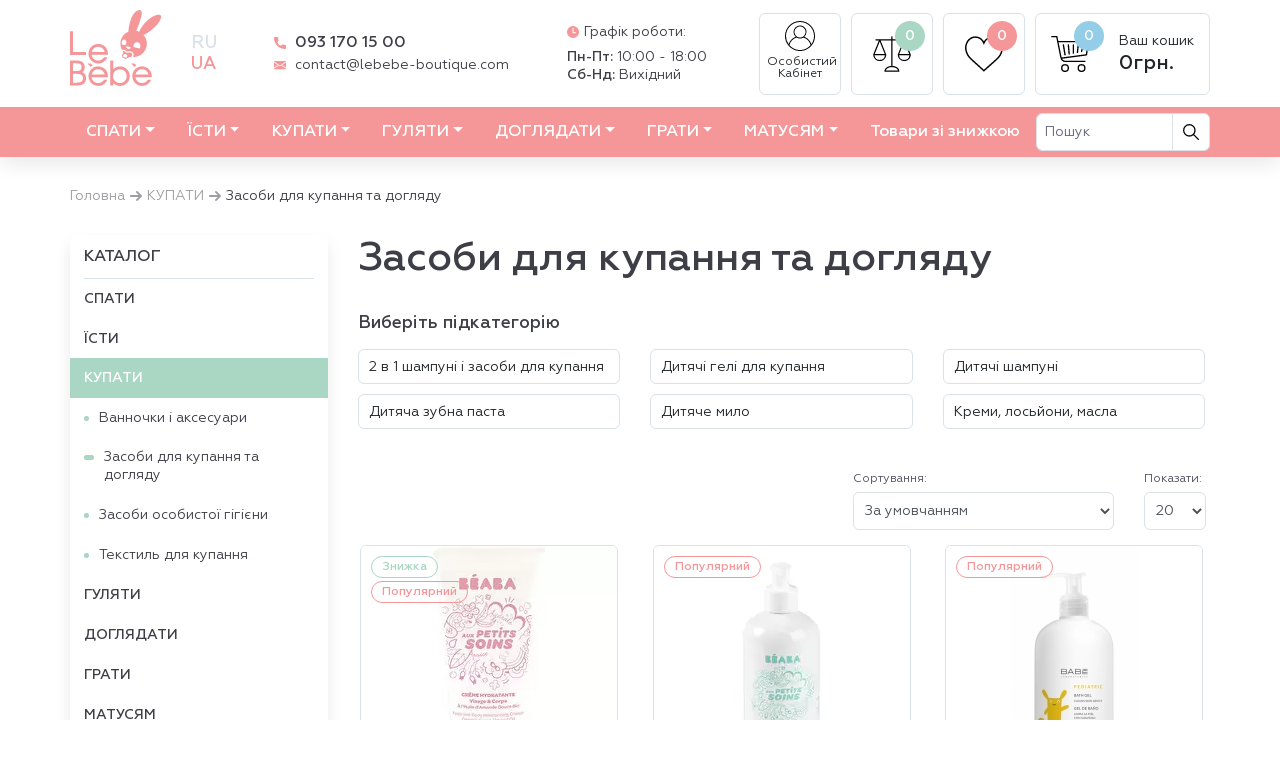

--- FILE ---
content_type: text/html; charset=utf-8
request_url: https://lebebe-boutique.com/kupaemsya/sredstva-dlya-kupaniya-i-uhoda/
body_size: 41882
content:
<!DOCTYPE html>
<!--[if IE]><![endif]-->
<!--[if IE 8 ]><html dir="ltr" lang="ru" class="ie8"><![endif]-->
<!--[if IE 9 ]><html dir="ltr" lang="ru" class="ie9"><![endif]-->
<!--[if (gt IE 9)|!(IE)]><!-->
<html dir="ltr" lang="ru">
<!--<![endif]-->
<head>

         			
<meta charset="UTF-8" />
<meta name="viewport" content="width=device-width, initial-scale=1">
<meta http-equiv="X-UA-Compatible" content="IE=edge">
<title>Средства для купания и ухода - купить в Украине по доступным ценам| lebebe-boutique.com</title>

      

						
<base href="https://lebebe-boutique.com/" />
<meta name="description" content="Средства для купания и ухода - купить недорого, ✅ большой ассортимент ✅ доставка в любую точку Украины ✅ тел: 0 800 75 21 50" />
<meta name="keywords" content= "Средства для купания и ухода" />
<meta property="og:title" content="Средства для купания и ухода - купить в Украине по доступным ценам| lebebe-boutique.com" />
<meta property="og:type" content="website" />
<meta property="og:url" content="https://lebebe-boutique.com/kupaemsya/sredstva-dlya-kupaniya-i-uhoda/" />
<meta property="og:image" content="https://lebebe-boutique.com/image/catalog/lebebe/logo.svg" />
<meta property="og:site_name" content="Le Bebe  " />
<meta name="facebook-domain-verification" content="wms5pku432hooenu5jjn144h0iv4gg" />
<link href="https://lebebe-boutique.com/kupaemsya/sredstva-dlya-kupaniya-i-uhoda/?page=2" rel="next" />
<link href="https://lebebe-boutique.com/image/catalog/logolebebe-04.png" rel="icon" />
<link rel="preconnect" href="https://www.googletagmanager.com" />
<link rel="preconnect" href="https://connect.facebook.net" />
<link rel="preconnect" href="https://googleads.g.doubleclick.net" />
<link rel="preload" href="catalog/view/theme/lebebe/stylesheet/fonts/Geometria/Geometria.woff2" as="font" type="font/woff2" crossorigin />
<link rel="preload" href="catalog/view/theme/lebebe/stylesheet/fonts/Geometria/Geometria-Medium.woff2" as="font" type="font/woff2" crossorigin />
<link rel="preload" href="catalog/view/theme/lebebe/stylesheet/fonts/Geometria/Geometria-Bold.woff2" as="font" type="font/woff2" crossorigin />

<link rel="preload" href="catalog/view/theme/lebebe/stylesheet/notcritical.css" as="style">

<style type="text/css">
@font-face{font-family:Geometria;src:url(catalog/view/theme/lebebe/stylesheet/fonts/Geometria/Geometria-Heavy.woff2) format("woff2"),url(catalog/view/theme/lebebe/stylesheet/fonts/Geometria/Geometria-Heavy.woff) format("woff");font-display:swap;font-style:normal;font-weight:900}@font-face{font-family:Geometria;src:url(catalog/view/theme/lebebe/stylesheet/fonts/Geometria/Geometria-ExtraBold.woff2) format("woff2"),url(catalog/view/theme/lebebe/stylesheet/fonts/Geometria/Geometria-ExtraBold.woff) format("woff");font-display:swap;font-style:normal;font-weight:700}@font-face{font-family:Geometria;src:url(catalog/view/theme/lebebe/stylesheet/fonts/Geometria/Geometria-Bold.woff2) format("woff2"),url(catalog/view/theme/lebebe/stylesheet/fonts/Geometria/Geometria-Bold.woff) format("woff");font-display:swap;font-style:normal;font-weight:700}@font-face{font-family:Geometria;src:url(catalog/view/theme/lebebe/stylesheet/fonts/Geometria/Geometria-Medium.woff2) format("woff2"),url(catalog/view/theme/lebebe/stylesheet/fonts/Geometria/Geometria-Medium.woff) format("woff");font-display:swap;font-style:normal;font-weight:500}@font-face{font-family:Geometria;src:url(catalog/view/theme/lebebe/stylesheet/fonts/Geometria/Geometria.woff2) format("woff2"),url(catalog/view/theme/lebebe/stylesheet/fonts/Geometria/Geometria.woff) format("woff");font-display:swap;font-style:normal;font-weight:400}@font-face{font-family:Geometria;src:url(catalog/view/theme/lebebe/stylesheet/fonts/Geometria/Geometria-Light.woff2) format("woff2"),url(catalog/view/theme/lebebe/stylesheet/fonts/Geometria/Geometria-Light.woff) format("woff");font-display:swap;font-style:normal;font-weight:300}@font-face{font-family:Geometria;src:url(catalog/view/theme/lebebe/stylesheet/fonts/Geometria/Geometria-ExtraLight.woff2) format("woff2"),url(catalog/view/theme/lebebe/stylesheet/fonts/Geometria/Geometria-ExtraLight.woff) format("woff");font-display:swap;font-style:normal;font-weight:200}@font-face{font-family:Geometria;src:url(catalog/view/theme/lebebe/stylesheet/fonts/Geometria/Geometria-Thin.woff2) format("woff2"),url(catalog/view/theme/lebebe/stylesheet/fonts/Geometria/Geometria-Thin.woff) format("woff");font-display:swap;font-style:normal;font-weight:100}:root{--blue:#93CDE7;--indigo:#6610f2;--purple:#6f42c1;--pink:#F59799;--red:#dc3545;--orange:#fd7e14;--yellow:#f5cc97;--green:#AAD7C3;--teal:#20c997;--cyan:#17a2b8;--white:#fff;--gray:#6c757d;--gray-dark:#343a40;--primary:#93CDE7;--secondary:#6c757d;--success:#AAD7C3;--info:#17a2b8;--warning:#F59799;--danger:#F59799;--light:#f8f9fa;--dark:#3E3E47;--breakpoint-xs:0;--breakpoint-sm:576px;--breakpoint-md:768px;--breakpoint-lg:992px;--breakpoint-xl:1200px;--breakpoint-xxl:1470px;--font-family-sans-serif:-apple-system,BlinkMacSystemFont,"Segoe UI",Roboto,"Helvetica Neue",Arial,"Noto Sans",sans-serif,"Apple Color Emoji","Segoe UI Emoji","Segoe UI Symbol","Noto Color Emoji";--font-family-monospace:SFMono-Regular,Menlo,Monaco,Consolas,"Liberation Mono","Courier New",monospace}*,::after,::before{box-sizing:border-box}html{font-family:sans-serif;line-height:1.15;-webkit-text-size-adjust:100%;-webkit-tap-highlight-color:rgba(62,62,71,0)}article,aside,figcaption,figure,footer,header,hgroup,main,nav,section{display:block}body{margin:0;font-family:-apple-system,BlinkMacSystemFont,"Segoe UI",Roboto,"Helvetica Neue",Arial,"Noto Sans",sans-serif,"Apple Color Emoji","Segoe UI Emoji","Segoe UI Symbol","Noto Color Emoji";text-align:left;background-color:#fff}[tabindex="-1"]:focus:not(:focus-visible){outline:0!important}h1,h2,h3,h4,h5,h6{margin-top:0}dl,ol,p,ul{margin-top:0;margin-bottom:1rem}abbr[data-original-title],abbr[title]{text-decoration:underline;-webkit-text-decoration:underline dotted;text-decoration:underline dotted;cursor:help;border-bottom:0;-webkit-text-decoration-skip-ink:none;text-decoration-skip-ink:none}address{margin-bottom:1rem;font-style:normal;line-height:inherit}ol ol,ol ul,ul ol,ul ul{margin-bottom:0}dt{font-weight:700}dd{margin-bottom:.5rem;margin-left:0}blockquote,figure{margin:0 0 1rem}sub,sup{position:relative;font-size:75%;line-height:0;vertical-align:baseline}sub{bottom:-.25em}sup{top:-.5em}a{color:#93cde7;text-decoration:none;background-color:transparent}a:hover{color:#54b0d9;text-decoration:underline}a:not([href]),a:not([href]):hover{color:inherit;text-decoration:none}code,kbd,pre,samp{font-family:SFMono-Regular,Menlo,Monaco,Consolas,"Liberation Mono","Courier New",monospace;font-size:1em}pre{margin-top:0;margin-bottom:1rem;overflow:auto;-ms-overflow-style:scrollbar}img{vertical-align:middle;border-style:none;display:inline-block}svg{overflow:hidden;vertical-align:middle}table{border-collapse:collapse}caption{padding-top:1rem 1.5rem;padding-bottom:1rem 1.5rem;color:#6c757d;text-align:left;caption-side:bottom}th{text-align:inherit}label{display:inline-block;margin-bottom:.5rem}button{border-radius:0}button:focus{outline:dotted 1px;outline:-webkit-focus-ring-color auto 5px}button,input,optgroup,select,textarea{margin:0;font-family:inherit;font-size:inherit;line-height:inherit}button,input{overflow:visible}button,select{text-transform:none}[role=button],[type=button]:not(:disabled),[type=reset]:not(:disabled),[type=submit]:not(:disabled),button:not(:disabled){cursor:pointer}select{word-wrap:normal}[type=button],[type=reset],[type=submit],button{-webkit-appearance:button}[type=button]::-moz-focus-inner,[type=reset]::-moz-focus-inner,[type=submit]::-moz-focus-inner,button::-moz-focus-inner{padding:0;border-style:none}input[type=checkbox],input[type=radio]{box-sizing:border-box;padding:0}textarea{overflow:auto;resize:vertical}fieldset{min-width:0;padding:0;margin:0;border:0}legend{display:block;width:100%;max-width:100%;padding:0;margin-bottom:.5rem;font-size:1.5rem;line-height:inherit;color:inherit;white-space:normal}progress{vertical-align:baseline}[type=number]::-webkit-inner-spin-button,[type=number]::-webkit-outer-spin-button{height:auto}[type=search]{outline-offset:-2px;-webkit-appearance:none}[type=search]::-webkit-search-decoration{-webkit-appearance:none}::-webkit-file-upload-button{font:inherit;-webkit-appearance:button}output{display:inline-block}summary{display:list-item;cursor:pointer}template{display:none}[hidden]{display:none!important}.h1,.h2,.h3,.h4,.h5,.h6,h1,h2,h3,h4,h5,h6{margin-bottom:.5rem;font-weight:500;line-height:1.2}.h6,h6{font-size:1rem}.lead{font-size:1.25rem;font-weight:300}.display-1{font-size:6rem;font-weight:300;line-height:1.2}.display-2{font-size:5.5rem;font-weight:300;line-height:1.2}.display-3{font-size:4.5rem;font-weight:300;line-height:1.2}.display-4{font-size:3.5rem;font-weight:300;line-height:1.2}hr{box-sizing:content-box;height:0;overflow:visible;margin-top:1rem;margin-bottom:1rem;border:0;border-top:1px solid rgba(62,62,71,.1)}.small,small{font-size:85%;font-weight:400}.mark,mark{padding:.2em;background-color:#fcf8e3}.list-inline,.list-unstyled{padding-left:0;list-style:none}.list-inline-item{display:inline-block}.list-inline-item:not(:last-child){margin-right:.5rem}.initialism{font-size:90%;text-transform:uppercase}.blockquote{margin-bottom:1rem;font-size:1.25rem}.blockquote-footer{display:block;font-size:85%;color:#6c757d}.blockquote-footer::before{content:"\2014\00A0"}.img-fluid,.img-responsive{max-width:100%;height:auto}.img-thumbnail{padding:.25rem;background-color:#fff;border:1px solid #dee2e6;border-radius:.25rem;max-width:100%;height:auto}.figure{display:inline-block}.figure-img{margin-bottom:.5rem;line-height:1}.figure-caption{font-size:90%;color:#6c757d}.container{width:100%;padding-right:15px;padding-left:15px;margin-right:auto;margin-left:auto}@media (min-width:576px){.container{max-width:540px}}@media (min-width:768px){.container{max-width:720px}}@media (min-width:992px){.container{max-width:960px}}@media (min-width:1200px){.container{max-width:1170px}}@media (min-width:1470px){.container{max-width:1440px}}.container-fluid,.container-lg,.container-md,.container-sm,.container-xl,.container-xxl{width:100%;padding-right:15px;padding-left:15px;margin-right:auto;margin-left:auto}@media (min-width:576px){.container,.container-sm{max-width:540px}}@media (min-width:768px){.container,.container-md,.container-sm{max-width:720px}}@media (min-width:992px){.container,.container-lg,.container-md,.container-sm{max-width:960px}}@media (min-width:1200px){.container,.container-lg,.container-md,.container-sm,.container-xl{max-width:1170px}}@media (min-width:1470px){.container,.container-lg,.container-md,.container-sm,.container-xl,.container-xxl{max-width:1440px}}.row{display:flex;flex-wrap:wrap;margin-right:-15px;margin-left:-15px}.no-gutters{margin-right:0;margin-left:0}.no-gutters>.col,.no-gutters>[class*=col-]{padding-right:0;padding-left:0}.col,.col-1,.col-10,.col-11,.col-12,.col-2,.col-3,.col-4,.col-5,.col-6,.col-7,.col-8,.col-9,.col-auto,.col-lg,.col-lg-1,.col-lg-10,.col-lg-11,.col-lg-12,.col-lg-2,.col-lg-3,.col-lg-4,.col-lg-5,.col-lg-6,.col-lg-7,.col-lg-8,.col-lg-9,.col-lg-auto,.col-md,.col-md-1,.col-md-10,.col-md-11,.col-md-12,.col-md-2,.col-md-3,.col-md-4,.col-md-5,.col-md-6,.col-md-7,.col-md-8,.col-md-9,.col-md-auto,.col-sm,.col-sm-1,.col-sm-10,.col-sm-11,.col-sm-12,.col-sm-2,.col-sm-3,.col-sm-4,.col-sm-5,.col-sm-6,.col-sm-7,.col-sm-8,.col-sm-9,.col-sm-auto,.col-xl,.col-xl-1,.col-xl-10,.col-xl-11,.col-xl-12,.col-xl-2,.col-xl-3,.col-xl-4,.col-xl-5,.col-xl-6,.col-xl-7,.col-xl-8,.col-xl-9,.col-xl-auto,.col-xxl,.col-xxl-1,.col-xxl-10,.col-xxl-11,.col-xxl-12,.col-xxl-2,.col-xxl-3,.col-xxl-4,.col-xxl-5,.col-xxl-6,.col-xxl-7,.col-xxl-8,.col-xxl-9,.col-xxl-auto{position:relative;width:100%;padding-right:15px;padding-left:15px}.col{flex-basis:0;flex-grow:1;min-width:0;max-width:100%}.row-cols-1>*{flex:0 0 100%;max-width:100%}.row-cols-2>*{flex:0 0 50%;max-width:50%}.row-cols-3>*{flex:0 0 33.33333%;max-width:33.33333%}.row-cols-4>*{flex:0 0 25%;max-width:25%}.row-cols-5>*{flex:0 0 20%;max-width:20%}.row-cols-6>*{flex:0 0 16.66667%;max-width:16.66667%}.col-auto{flex:0 0 auto;width:auto;max-width:100%}.col-1{flex:0 0 8.33333%;max-width:8.33333%}.col-2{flex:0 0 16.66667%;max-width:16.66667%}.col-3{flex:0 0 25%;max-width:25%}.col-4{flex:0 0 33.33333%;max-width:33.33333%}.col-5{flex:0 0 41.66667%;max-width:41.66667%}.col-6{flex:0 0 50%;max-width:50%}.col-7{flex:0 0 58.33333%;max-width:58.33333%}.col-8{flex:0 0 66.66667%;max-width:66.66667%}.col-9{flex:0 0 75%;max-width:75%}.col-10{flex:0 0 83.33333%;max-width:83.33333%}.col-11{flex:0 0 91.66667%;max-width:91.66667%}.col-12{flex:0 0 100%;max-width:100%}.order-first{order:-1}.order-last{order:13}.order-0{order:0}.order-1{order:1}.order-2{order:2}.order-3{order:3}.order-4{order:4}.order-5{order:5}.order-6{order:6}.order-7{order:7}.order-8{order:8}.order-9{order:9}.order-10{order:10}.order-11{order:11}.order-12{order:12}.offset-1{margin-left:8.33333%}.offset-2{margin-left:16.66667%}.offset-3{margin-left:25%}.offset-4{margin-left:33.33333%}.offset-5{margin-left:41.66667%}.offset-6{margin-left:50%}.offset-7{margin-left:58.33333%}.offset-8{margin-left:66.66667%}.offset-9{margin-left:75%}.offset-10{margin-left:83.33333%}.offset-11{margin-left:91.66667%}@media (min-width:576px){.col-sm{flex-basis:0;flex-grow:1;min-width:0;max-width:100%}.row-cols-sm-1>*{flex:0 0 100%;max-width:100%}.row-cols-sm-2>*{flex:0 0 50%;max-width:50%}.row-cols-sm-3>*{flex:0 0 33.33333%;max-width:33.33333%}.row-cols-sm-4>*{flex:0 0 25%;max-width:25%}.row-cols-sm-5>*{flex:0 0 20%;max-width:20%}.row-cols-sm-6>*{flex:0 0 16.66667%;max-width:16.66667%}.col-sm-auto{flex:0 0 auto;width:auto;max-width:100%}.col-sm-1{flex:0 0 8.33333%;max-width:8.33333%}.col-sm-2{flex:0 0 16.66667%;max-width:16.66667%}.col-sm-3{flex:0 0 25%;max-width:25%}.col-sm-4{flex:0 0 33.33333%;max-width:33.33333%}.col-sm-5{flex:0 0 41.66667%;max-width:41.66667%}.col-sm-6{flex:0 0 50%;max-width:50%}.col-sm-7{flex:0 0 58.33333%;max-width:58.33333%}.col-sm-8{flex:0 0 66.66667%;max-width:66.66667%}.col-sm-9{flex:0 0 75%;max-width:75%}.col-sm-10{flex:0 0 83.33333%;max-width:83.33333%}.col-sm-11{flex:0 0 91.66667%;max-width:91.66667%}.col-sm-12{flex:0 0 100%;max-width:100%}.order-sm-first{order:-1}.order-sm-last{order:13}.order-sm-0{order:0}.order-sm-1{order:1}.order-sm-2{order:2}.order-sm-3{order:3}.order-sm-4{order:4}.order-sm-5{order:5}.order-sm-6{order:6}.order-sm-7{order:7}.order-sm-8{order:8}.order-sm-9{order:9}.order-sm-10{order:10}.order-sm-11{order:11}.order-sm-12{order:12}.offset-sm-0{margin-left:0}.offset-sm-1{margin-left:8.33333%}.offset-sm-2{margin-left:16.66667%}.offset-sm-3{margin-left:25%}.offset-sm-4{margin-left:33.33333%}.offset-sm-5{margin-left:41.66667%}.offset-sm-6{margin-left:50%}.offset-sm-7{margin-left:58.33333%}.offset-sm-8{margin-left:66.66667%}.offset-sm-9{margin-left:75%}.offset-sm-10{margin-left:83.33333%}.offset-sm-11{margin-left:91.66667%}}@media (min-width:768px){.col-md{flex-basis:0;flex-grow:1;min-width:0;max-width:100%}.row-cols-md-1>*{flex:0 0 100%;max-width:100%}.row-cols-md-2>*{flex:0 0 50%;max-width:50%}.row-cols-md-3>*{flex:0 0 33.33333%;max-width:33.33333%}.row-cols-md-4>*{flex:0 0 25%;max-width:25%}.row-cols-md-5>*{flex:0 0 20%;max-width:20%}.row-cols-md-6>*{flex:0 0 16.66667%;max-width:16.66667%}.col-md-auto{flex:0 0 auto;width:auto;max-width:100%}.col-md-1{flex:0 0 8.33333%;max-width:8.33333%}.col-md-2{flex:0 0 16.66667%;max-width:16.66667%}.col-md-3{flex:0 0 25%;max-width:25%}.col-md-4{flex:0 0 33.33333%;max-width:33.33333%}.col-md-5{flex:0 0 41.66667%;max-width:41.66667%}.col-md-6{flex:0 0 50%;max-width:50%}.col-md-7{flex:0 0 58.33333%;max-width:58.33333%}.col-md-8{flex:0 0 66.66667%;max-width:66.66667%}.col-md-9{flex:0 0 75%;max-width:75%}.col-md-10{flex:0 0 83.33333%;max-width:83.33333%}.col-md-11{flex:0 0 91.66667%;max-width:91.66667%}.col-md-12{flex:0 0 100%;max-width:100%}.order-md-first{order:-1}.order-md-last{order:13}.order-md-0{order:0}.order-md-1{order:1}.order-md-2{order:2}.order-md-3{order:3}.order-md-4{order:4}.order-md-5{order:5}.order-md-6{order:6}.order-md-7{order:7}.order-md-8{order:8}.order-md-9{order:9}.order-md-10{order:10}.order-md-11{order:11}.order-md-12{order:12}.offset-md-0{margin-left:0}.offset-md-1{margin-left:8.33333%}.offset-md-2{margin-left:16.66667%}.offset-md-3{margin-left:25%}.offset-md-4{margin-left:33.33333%}.offset-md-5{margin-left:41.66667%}.offset-md-6{margin-left:50%}.offset-md-7{margin-left:58.33333%}.offset-md-8{margin-left:66.66667%}.offset-md-9{margin-left:75%}.offset-md-10{margin-left:83.33333%}.offset-md-11{margin-left:91.66667%}}@media (min-width:992px){.col-lg{flex-basis:0;flex-grow:1;min-width:0;max-width:100%}.row-cols-lg-1>*{flex:0 0 100%;max-width:100%}.row-cols-lg-2>*{flex:0 0 50%;max-width:50%}.row-cols-lg-3>*{flex:0 0 33.33333%;max-width:33.33333%}.row-cols-lg-4>*{flex:0 0 25%;max-width:25%}.row-cols-lg-5>*{flex:0 0 20%;max-width:20%}.row-cols-lg-6>*{flex:0 0 16.66667%;max-width:16.66667%}.col-lg-auto{flex:0 0 auto;width:auto;max-width:100%}.col-lg-1{flex:0 0 8.33333%;max-width:8.33333%}.col-lg-2{flex:0 0 16.66667%;max-width:16.66667%}.col-lg-3{flex:0 0 25%;max-width:25%}.col-lg-4{flex:0 0 33.33333%;max-width:33.33333%}.col-lg-5{flex:0 0 41.66667%;max-width:41.66667%}.col-lg-6{flex:0 0 50%;max-width:50%}.col-lg-7{flex:0 0 58.33333%;max-width:58.33333%}.col-lg-8{flex:0 0 66.66667%;max-width:66.66667%}.col-lg-9{flex:0 0 75%;max-width:75%}.col-lg-10{flex:0 0 83.33333%;max-width:83.33333%}.col-lg-11{flex:0 0 91.66667%;max-width:91.66667%}.col-lg-12{flex:0 0 100%;max-width:100%}.order-lg-first{order:-1}.order-lg-last{order:13}.order-lg-0{order:0}.order-lg-1{order:1}.order-lg-2{order:2}.order-lg-3{order:3}.order-lg-4{order:4}.order-lg-5{order:5}.order-lg-6{order:6}.order-lg-7{order:7}.order-lg-8{order:8}.order-lg-9{order:9}.order-lg-10{order:10}.order-lg-11{order:11}.order-lg-12{order:12}.offset-lg-0{margin-left:0}.offset-lg-1{margin-left:8.33333%}.offset-lg-2{margin-left:16.66667%}.offset-lg-3{margin-left:25%}.offset-lg-4{margin-left:33.33333%}.offset-lg-5{margin-left:41.66667%}.offset-lg-6{margin-left:50%}.offset-lg-7{margin-left:58.33333%}.offset-lg-8{margin-left:66.66667%}.offset-lg-9{margin-left:75%}.offset-lg-10{margin-left:83.33333%}.offset-lg-11{margin-left:91.66667%}}@media (min-width:1200px){.col-xl{flex-basis:0;flex-grow:1;min-width:0;max-width:100%}.row-cols-xl-1>*{flex:0 0 100%;max-width:100%}.row-cols-xl-2>*{flex:0 0 50%;max-width:50%}.row-cols-xl-3>*{flex:0 0 33.33333%;max-width:33.33333%}.row-cols-xl-4>*{flex:0 0 25%;max-width:25%}.row-cols-xl-5>*{flex:0 0 20%;max-width:20%}.row-cols-xl-6>*{flex:0 0 16.66667%;max-width:16.66667%}.col-xl-auto{flex:0 0 auto;width:auto;max-width:100%}.col-xl-1{flex:0 0 8.33333%;max-width:8.33333%}.col-xl-2{flex:0 0 16.66667%;max-width:16.66667%}.col-xl-3{flex:0 0 25%;max-width:25%}.col-xl-4{flex:0 0 33.33333%;max-width:33.33333%}.col-xl-5{flex:0 0 41.66667%;max-width:41.66667%}.col-xl-6{flex:0 0 50%;max-width:50%}.col-xl-7{flex:0 0 58.33333%;max-width:58.33333%}.col-xl-8{flex:0 0 66.66667%;max-width:66.66667%}.col-xl-9{flex:0 0 75%;max-width:75%}.col-xl-10{flex:0 0 83.33333%;max-width:83.33333%}.col-xl-11{flex:0 0 91.66667%;max-width:91.66667%}.col-xl-12{flex:0 0 100%;max-width:100%}.order-xl-first{order:-1}.order-xl-last{order:13}.order-xl-0{order:0}.order-xl-1{order:1}.order-xl-2{order:2}.order-xl-3{order:3}.order-xl-4{order:4}.order-xl-5{order:5}.order-xl-6{order:6}.order-xl-7{order:7}.order-xl-8{order:8}.order-xl-9{order:9}.order-xl-10{order:10}.order-xl-11{order:11}.order-xl-12{order:12}.offset-xl-0{margin-left:0}.offset-xl-1{margin-left:8.33333%}.offset-xl-2{margin-left:16.66667%}.offset-xl-3{margin-left:25%}.offset-xl-4{margin-left:33.33333%}.offset-xl-5{margin-left:41.66667%}.offset-xl-6{margin-left:50%}.offset-xl-7{margin-left:58.33333%}.offset-xl-8{margin-left:66.66667%}.offset-xl-9{margin-left:75%}.offset-xl-10{margin-left:83.33333%}.offset-xl-11{margin-left:91.66667%}}@media (min-width:1470px){.col-xxl{flex-basis:0;flex-grow:1;min-width:0;max-width:100%}.row-cols-xxl-1>*{flex:0 0 100%;max-width:100%}.row-cols-xxl-2>*{flex:0 0 50%;max-width:50%}.row-cols-xxl-3>*{flex:0 0 33.33333%;max-width:33.33333%}.row-cols-xxl-4>*{flex:0 0 25%;max-width:25%}.row-cols-xxl-5>*{flex:0 0 20%;max-width:20%}.row-cols-xxl-6>*{flex:0 0 16.66667%;max-width:16.66667%}.col-xxl-auto{flex:0 0 auto;width:auto;max-width:100%}.col-xxl-1{flex:0 0 8.33333%;max-width:8.33333%}.col-xxl-2{flex:0 0 16.66667%;max-width:16.66667%}.col-xxl-3{flex:0 0 25%;max-width:25%}.col-xxl-4{flex:0 0 33.33333%;max-width:33.33333%}.col-xxl-5{flex:0 0 41.66667%;max-width:41.66667%}.col-xxl-6{flex:0 0 50%;max-width:50%}.col-xxl-7{flex:0 0 58.33333%;max-width:58.33333%}.col-xxl-8{flex:0 0 66.66667%;max-width:66.66667%}.col-xxl-9{flex:0 0 75%;max-width:75%}.col-xxl-10{flex:0 0 83.33333%;max-width:83.33333%}.col-xxl-11{flex:0 0 91.66667%;max-width:91.66667%}.col-xxl-12{flex:0 0 100%;max-width:100%}.order-xxl-first{order:-1}.order-xxl-last{order:13}.order-xxl-0{order:0}.order-xxl-1{order:1}.order-xxl-2{order:2}.order-xxl-3{order:3}.order-xxl-4{order:4}.order-xxl-5{order:5}.order-xxl-6{order:6}.order-xxl-7{order:7}.order-xxl-8{order:8}.order-xxl-9{order:9}.order-xxl-10{order:10}.order-xxl-11{order:11}.order-xxl-12{order:12}.offset-xxl-0{margin-left:0}.offset-xxl-1{margin-left:8.33333%}.offset-xxl-2{margin-left:16.66667%}.offset-xxl-3{margin-left:25%}.offset-xxl-4{margin-left:33.33333%}.offset-xxl-5{margin-left:41.66667%}.offset-xxl-6{margin-left:50%}.offset-xxl-7{margin-left:58.33333%}.offset-xxl-8{margin-left:66.66667%}.offset-xxl-9{margin-left:75%}.offset-xxl-10{margin-left:83.33333%}.offset-xxl-11{margin-left:91.66667%}}.btn{display:inline-block;font-weight:400;color:#212529;text-align:center;vertical-align:middle;-webkit-user-select:none;-moz-user-select:none;-ms-user-select:none;user-select:none;background-color:transparent;border:1px solid transparent;padding:.375rem 1rem;font-size:1.4rem;line-height:1.3;border-radius:6px;transition:color .15s ease-in-out,background-color .15s ease-in-out,border-color .15s ease-in-out,box-shadow .15s ease-in-out}.btn:hover{color:#212529;text-decoration:none}.btn.focus,.btn:focus{outline:0;box-shadow:0 0 0 .2rem rgba(147,205,231,.25)}.btn.disabled,.btn:disabled{opacity:.65}.btn:not(:disabled):not(.disabled){cursor:pointer}a.btn.disabled,fieldset:disabled a.btn{pointer-events:none}.btn-primary{background-color:#93cde7}.btn-primary:hover{background-color:#74bfe0;border-color:#69bade}.btn-primary.focus,.btn-primary:focus{color:#212529;background-color:#74bfe0;border-color:#69bade;box-shadow:0 0 0 .2rem rgba(130,180,203,.5)}.btn-primary.disabled,.btn-primary:disabled{color:#212529;background-color:#93cde7;border-color:#93cde7}.btn-primary:not(:disabled):not(.disabled).active,.btn-primary:not(:disabled):not(.disabled):active,.show>.btn-primary.dropdown-toggle{color:#212529;background-color:#69bade;border-color:#5fb5db}.btn-primary:not(:disabled):not(.disabled).active:focus,.btn-primary:not(:disabled):not(.disabled):active:focus,.show>.btn-primary.dropdown-toggle:focus{box-shadow:0 0 0 .2rem rgba(130,180,203,.5)}.btn-secondary{color:#fff;background-color:#6c757d;border-color:#6c757d}.btn-secondary:hover{color:#fff;background-color:#5a6268;border-color:#545b62}.btn-secondary.focus,.btn-secondary:focus{color:#fff;background-color:#5a6268;border-color:#545b62;box-shadow:0 0 0 .2rem rgba(130,138,145,.5)}.btn-secondary.disabled,.btn-secondary:disabled{color:#fff;background-color:#6c757d;border-color:#6c757d}.btn-secondary:not(:disabled):not(.disabled).active,.btn-secondary:not(:disabled):not(.disabled):active,.show>.btn-secondary.dropdown-toggle{color:#fff;background-color:#545b62;border-color:#4e555b}.btn-secondary:not(:disabled):not(.disabled).active:focus,.btn-secondary:not(:disabled):not(.disabled):active:focus,.show>.btn-secondary.dropdown-toggle:focus{box-shadow:0 0 0 .2rem rgba(130,138,145,.5)}.btn-success{background-color:#aad7c3}.btn-success:hover{background-color:#90cbb1;border-color:#87c7ab}.btn-success.focus,.btn-success:focus{color:#212529;background-color:#90cbb1;border-color:#87c7ab;box-shadow:0 0 0 .2rem rgba(149,188,172,.5)}.btn-success.disabled,.btn-success:disabled{color:#212529;background-color:#aad7c3;border-color:#aad7c3}.btn-success:not(:disabled):not(.disabled).active,.btn-success:not(:disabled):not(.disabled):active,.show>.btn-success.dropdown-toggle{color:#212529;background-color:#87c7ab;border-color:#7fc3a4}.btn-success:not(:disabled):not(.disabled).active:focus,.btn-success:not(:disabled):not(.disabled):active:focus,.show>.btn-success.dropdown-toggle:focus{box-shadow:0 0 0 .2rem rgba(149,188,172,.5)}.btn-info{color:#fff;background-color:#17a2b8;border-color:#17a2b8}.btn-info:hover{color:#fff;background-color:#138496;border-color:#117a8b}.btn-info.focus,.btn-info:focus{color:#fff;background-color:#138496;border-color:#117a8b;box-shadow:0 0 0 .2rem rgba(58,176,195,.5)}.btn-info.disabled,.btn-info:disabled{color:#fff;background-color:#17a2b8;border-color:#17a2b8}.btn-info:not(:disabled):not(.disabled).active,.btn-info:not(:disabled):not(.disabled):active,.show>.btn-info.dropdown-toggle{color:#fff;background-color:#117a8b;border-color:#10707f}.btn-info:not(:disabled):not(.disabled).active:focus,.btn-info:not(:disabled):not(.disabled):active:focus,.show>.btn-info.dropdown-toggle:focus{box-shadow:0 0 0 .2rem rgba(58,176,195,.5)}.btn-warning{color:#212529;background-color:#f59799;border-color:#f59799}.btn-warning:hover{color:#212529;background-color:#f27477;border-color:#f1686b}.btn-warning.focus,.btn-warning:focus{color:#212529;background-color:#f27477;border-color:#f1686b;box-shadow:0 0 0 .2rem rgba(213,134,136,.5)}.btn-warning.disabled,.btn-warning:disabled{color:#212529;background-color:#f59799;border-color:#f59799}.btn-warning:not(:disabled):not(.disabled).active,.btn-warning:not(:disabled):not(.disabled):active,.show>.btn-warning.dropdown-toggle{color:#fff;background-color:#f1686b;border-color:#ef5d60}.btn-warning:not(:disabled):not(.disabled).active:focus,.btn-warning:not(:disabled):not(.disabled):active:focus,.show>.btn-warning.dropdown-toggle:focus{box-shadow:0 0 0 .2rem rgba(213,134,136,.5)}.btn-danger{background-color:#f59799}.btn-danger:hover{background-color:#f27477;border-color:#f1686b}.btn-danger.focus,.btn-danger:focus{color:#212529;background-color:#f27477;border-color:#f1686b;box-shadow:0 0 0 .2rem rgba(213,134,136,.5)}.btn-danger.disabled,.btn-danger:disabled{color:#212529;background-color:#f59799;border-color:#f59799}.btn-danger:not(:disabled):not(.disabled).active,.btn-danger:not(:disabled):not(.disabled):active,.show>.btn-danger.dropdown-toggle{color:#fff;background-color:#f1686b;border-color:#ef5d60}.btn-danger:not(:disabled):not(.disabled).active:focus,.btn-danger:not(:disabled):not(.disabled):active:focus,.show>.btn-danger.dropdown-toggle:focus{box-shadow:0 0 0 .2rem rgba(213,134,136,.5)}.btn-light{color:#212529;background-color:#f8f9fa;border-color:#f8f9fa}.btn-light:hover{color:#212529;background-color:#e2e6ea;border-color:#dae0e5}.btn-light.focus,.btn-light:focus{color:#212529;background-color:#e2e6ea;border-color:#dae0e5;box-shadow:0 0 0 .2rem rgba(216,217,219,.5)}.btn-light.disabled,.btn-light:disabled{color:#212529;background-color:#f8f9fa;border-color:#f8f9fa}.btn-light:not(:disabled):not(.disabled).active,.btn-light:not(:disabled):not(.disabled):active,.show>.btn-light.dropdown-toggle{color:#212529;background-color:#dae0e5;border-color:#d3d9df}.btn-light:not(:disabled):not(.disabled).active:focus,.btn-light:not(:disabled):not(.disabled):active:focus,.show>.btn-light.dropdown-toggle:focus{box-shadow:0 0 0 .2rem rgba(216,217,219,.5)}.btn-dark{color:#fff;background-color:#3e3e47;border-color:#3e3e47}.btn-dark:hover{color:#fff;background-color:#2c2c33;border-color:#26262c}.btn-dark.focus,.btn-dark:focus{color:#fff;background-color:#2c2c33;border-color:#26262c;box-shadow:0 0 0 .2rem rgba(91,91,99,.5)}.btn-dark.disabled,.btn-dark:disabled{color:#fff;background-color:#3e3e47;border-color:#3e3e47}.btn-dark:not(:disabled):not(.disabled).active,.btn-dark:not(:disabled):not(.disabled):active,.show>.btn-dark.dropdown-toggle{color:#fff;background-color:#26262c;border-color:#202025}.btn-dark:not(:disabled):not(.disabled).active:focus,.btn-dark:not(:disabled):not(.disabled):active:focus,.show>.btn-dark.dropdown-toggle:focus{box-shadow:0 0 0 .2rem rgba(91,91,99,.5)}.btn-outline-primary{color:#93cde7;border-color:#93cde7}.btn-outline-primary:hover{color:#212529;background-color:#93cde7;border-color:#93cde7}.btn-outline-primary.focus,.btn-outline-primary:focus{box-shadow:0 0 0 .2rem rgba(147,205,231,.5)}.btn-outline-primary.disabled,.btn-outline-primary:disabled{color:#93cde7;background-color:transparent}.btn-outline-primary:not(:disabled):not(.disabled).active,.btn-outline-primary:not(:disabled):not(.disabled):active,.show>.btn-outline-primary.dropdown-toggle{color:#212529;background-color:#93cde7;border-color:#93cde7}.btn-outline-primary:not(:disabled):not(.disabled).active:focus,.btn-outline-primary:not(:disabled):not(.disabled):active:focus,.show>.btn-outline-primary.dropdown-toggle:focus{box-shadow:0 0 0 .2rem rgba(147,205,231,.5)}.btn-outline-secondary{color:#6c757d;border-color:#6c757d}.btn-outline-secondary:hover{color:#fff;background-color:#6c757d;border-color:#6c757d}.btn-outline-secondary.focus,.btn-outline-secondary:focus{box-shadow:0 0 0 .2rem rgba(108,117,125,.5)}.btn-outline-secondary.disabled,.btn-outline-secondary:disabled{color:#6c757d;background-color:transparent}.btn-outline-secondary:not(:disabled):not(.disabled).active,.btn-outline-secondary:not(:disabled):not(.disabled):active,.show>.btn-outline-secondary.dropdown-toggle{color:#fff;background-color:#6c757d;border-color:#6c757d}.btn-outline-secondary:not(:disabled):not(.disabled).active:focus,.btn-outline-secondary:not(:disabled):not(.disabled):active:focus,.show>.btn-outline-secondary.dropdown-toggle:focus{box-shadow:0 0 0 .2rem rgba(108,117,125,.5)}.btn-outline-success{color:#aad7c3;border-color:#aad7c3}.btn-outline-success:hover{color:#212529;background-color:#aad7c3;border-color:#aad7c3}.btn-outline-success.focus,.btn-outline-success:focus{box-shadow:0 0 0 .2rem rgba(170,215,195,.5)}.btn-outline-success.disabled,.btn-outline-success:disabled{color:#aad7c3;background-color:transparent}.btn-outline-success:not(:disabled):not(.disabled).active,.btn-outline-success:not(:disabled):not(.disabled):active,.show>.btn-outline-success.dropdown-toggle{color:#212529;background-color:#aad7c3;border-color:#aad7c3}.btn-outline-success:not(:disabled):not(.disabled).active:focus,.btn-outline-success:not(:disabled):not(.disabled):active:focus,.show>.btn-outline-success.dropdown-toggle:focus{box-shadow:0 0 0 .2rem rgba(170,215,195,.5)}.btn-outline-info{color:#17a2b8;border-color:#17a2b8}.btn-outline-info:hover{color:#fff;background-color:#17a2b8;border-color:#17a2b8}.btn-outline-info.focus,.btn-outline-info:focus{box-shadow:0 0 0 .2rem rgba(23,162,184,.5)}.btn-outline-info.disabled,.btn-outline-info:disabled{color:#17a2b8;background-color:transparent}.btn-outline-info:not(:disabled):not(.disabled).active,.btn-outline-info:not(:disabled):not(.disabled):active,.show>.btn-outline-info.dropdown-toggle{color:#fff;background-color:#17a2b8;border-color:#17a2b8}.btn-outline-info:not(:disabled):not(.disabled).active:focus,.btn-outline-info:not(:disabled):not(.disabled):active:focus,.show>.btn-outline-info.dropdown-toggle:focus{box-shadow:0 0 0 .2rem rgba(23,162,184,.5)}.btn-outline-warning{color:#f59799;border-color:#f59799}.btn-outline-warning:hover{color:#212529;background-color:#f59799;border-color:#f59799}.btn-outline-warning.focus,.btn-outline-warning:focus{box-shadow:0 0 0 .2rem rgba(245,151,153,.5)}.btn-outline-warning.disabled,.btn-outline-warning:disabled{color:#f59799;background-color:transparent}.btn-outline-warning:not(:disabled):not(.disabled).active,.btn-outline-warning:not(:disabled):not(.disabled):active,.show>.btn-outline-warning.dropdown-toggle{color:#212529;background-color:#f59799;border-color:#f59799}.btn-outline-warning:not(:disabled):not(.disabled).active:focus,.btn-outline-warning:not(:disabled):not(.disabled):active:focus,.show>.btn-outline-warning.dropdown-toggle:focus{box-shadow:0 0 0 .2rem rgba(245,151,153,.5)}.btn-outline-danger{color:#f59799;border-color:#f59799}.btn-outline-danger:hover{color:#212529;background-color:#f59799;border-color:#f59799}.btn-outline-danger.focus,.btn-outline-danger:focus{box-shadow:0 0 0 .2rem rgba(245,151,153,.5)}.btn-outline-danger.disabled,.btn-outline-danger:disabled{color:#f59799;background-color:transparent}.btn-outline-danger:not(:disabled):not(.disabled).active,.btn-outline-danger:not(:disabled):not(.disabled):active,.show>.btn-outline-danger.dropdown-toggle{color:#212529;background-color:#f59799;border-color:#f59799}.btn-outline-danger:not(:disabled):not(.disabled).active:focus,.btn-outline-danger:not(:disabled):not(.disabled):active:focus,.show>.btn-outline-danger.dropdown-toggle:focus{box-shadow:0 0 0 .2rem rgba(245,151,153,.5)}.btn-outline-light{color:#f8f9fa;border-color:#f8f9fa}.btn-outline-light:hover{color:#212529;background-color:#f8f9fa;border-color:#f8f9fa}.btn-outline-light.focus,.btn-outline-light:focus{box-shadow:0 0 0 .2rem rgba(248,249,250,.5)}.btn-outline-light.disabled,.btn-outline-light:disabled{color:#f8f9fa;background-color:transparent}.btn-outline-light:not(:disabled):not(.disabled).active,.btn-outline-light:not(:disabled):not(.disabled):active,.show>.btn-outline-light.dropdown-toggle{color:#212529;background-color:#f8f9fa;border-color:#f8f9fa}.btn-outline-light:not(:disabled):not(.disabled).active:focus,.btn-outline-light:not(:disabled):not(.disabled):active:focus,.show>.btn-outline-light.dropdown-toggle:focus{box-shadow:0 0 0 .2rem rgba(248,249,250,.5)}.btn-outline-dark{color:#3e3e47;border-color:#3e3e47}.btn-outline-dark:hover{color:#fff;background-color:#3e3e47;border-color:#3e3e47}.btn-outline-dark.focus,.btn-outline-dark:focus{box-shadow:0 0 0 .2rem rgba(62,62,71,.5)}.btn-outline-dark.disabled,.btn-outline-dark:disabled{color:#3e3e47;background-color:transparent}.btn-outline-dark:not(:disabled):not(.disabled).active,.btn-outline-dark:not(:disabled):not(.disabled):active,.show>.btn-outline-dark.dropdown-toggle{color:#fff;background-color:#3e3e47;border-color:#3e3e47}.btn-outline-dark:not(:disabled):not(.disabled).active:focus,.btn-outline-dark:not(:disabled):not(.disabled):active:focus,.show>.btn-outline-dark.dropdown-toggle:focus{box-shadow:0 0 0 .2rem rgba(62,62,71,.5)}.btn-link{font-weight:400;color:#93cde7;text-decoration:none}.btn-link:hover{color:#54b0d9;text-decoration:underline}.btn-link.focus,.btn-link:focus{text-decoration:underline}.btn-link.disabled,.btn-link:disabled{color:#6c757d;pointer-events:none}.btn-group-lg>.btn,.btn-lg{padding:.5rem 1rem;font-size:1.6rem;line-height:1.3;border-radius:6px}.btn-group-sm>.btn,.btn-sm{padding:.25rem .5rem;font-size:.875rem;line-height:1.5;border-radius:.2rem}.btn-block{display:block;width:100%}.btn-block+.btn-block{margin-top:.5rem}input[type=button].btn-block,input[type=reset].btn-block,input[type=submit].btn-block{width:100%}.dropdown,.dropleft,.dropright,.dropup{position:relative}.dropdown-toggle{white-space:nowrap}.dropdown-toggle::after{display:inline-block;margin-left:.255em;vertical-align:.255em;content:"";border-top:.3em solid;border-right:.3em solid transparent;border-bottom:0;border-left:.3em solid transparent}.dropdown-toggle:empty::after{margin-left:0}.dropdown-menu{position:absolute;top:100%;left:0;z-index:1000;display:none;float:left;min-width:10rem;padding:.5rem 0;margin:.125rem 0 0;font-size:1rem;color:#212529;text-align:left;list-style:none;background-color:#fff;background-clip:padding-box;border:1px solid rgba(62,62,71,.15);border-radius:.25rem}.dropdown-menu-left{right:auto;left:0}.dropdown-menu-right{right:0;left:auto}@media (min-width:576px){.dropdown-menu-sm-left{right:auto;left:0}.dropdown-menu-sm-right{right:0;left:auto}}@media (min-width:768px){.dropdown-menu-md-left{right:auto;left:0}.dropdown-menu-md-right{right:0;left:auto}}@media (min-width:992px){.dropdown-menu-lg-left{right:auto;left:0}.dropdown-menu-lg-right{right:0;left:auto}}@media (min-width:1200px){.dropdown-menu-xl-left{right:auto;left:0}.dropdown-menu-xl-right{right:0;left:auto}}@media (min-width:1470px){.dropdown-menu-xxl-left{right:auto;left:0}.dropdown-menu-xxl-right{right:0;left:auto}}.dropup .dropdown-menu{top:auto;bottom:100%;margin-top:0;margin-bottom:.125rem}.dropup .dropdown-toggle::after{display:inline-block;margin-left:.255em;vertical-align:.255em;content:"";border-top:0;border-right:.3em solid transparent;border-bottom:.3em solid;border-left:.3em solid transparent}.dropup .dropdown-toggle:empty::after{margin-left:0}.dropright .dropdown-menu{top:0;right:auto;left:100%;margin-top:0;margin-left:.125rem}.dropright .dropdown-toggle::after{display:inline-block;margin-left:.255em;content:"";border-top:.3em solid transparent;border-right:0;border-bottom:.3em solid transparent;border-left:.3em solid;vertical-align:0}.dropright .dropdown-toggle:empty::after{margin-left:0}.dropleft .dropdown-menu{top:0;right:100%;left:auto;margin-top:0;margin-right:.125rem}.dropleft .dropdown-toggle::after{margin-left:.255em;vertical-align:.255em;content:"";display:none}.dropleft .dropdown-toggle::before{display:inline-block;margin-right:.255em;content:"";border-top:.3em solid transparent;border-right:.3em solid;border-bottom:.3em solid transparent;vertical-align:0}.dropleft .dropdown-toggle:empty::after{margin-left:0}.dropdown-menu[x-placement^=bottom],.dropdown-menu[x-placement^=left],.dropdown-menu[x-placement^=right],.dropdown-menu[x-placement^=top]{right:auto;bottom:auto}.dropdown-divider{height:0;margin:.5rem 0;overflow:hidden;border-top:1px solid #f6f7f9}.dropdown-item{display:block;width:100%;padding:.25rem 1.5rem;clear:both;font-weight:400;color:#212529;text-align:inherit;white-space:nowrap;background-color:transparent;border:0}.dropdown-item:focus,.dropdown-item:hover{color:#16181b;text-decoration:none;background-color:#f8f9fa}.dropdown-item.active,.dropdown-item:active{color:#fff;text-decoration:none;background-color:#93cde7}.dropdown-item.disabled,.dropdown-item:disabled{color:#6c757d;pointer-events:none;background-color:transparent}.dropdown-menu.show{display:block}.dropdown-header{display:block;padding:.5rem 1.5rem;margin-bottom:0;font-size:.875rem;color:#6c757d;white-space:nowrap}.dropdown-item-text{display:block;padding:.25rem 1.5rem;color:#212529}.btn-group,.btn-group-vertical{position:relative;display:inline-flex;vertical-align:middle}.btn-group-vertical>.btn,.btn-group>.btn{position:relative;flex:1 1 auto}.btn-group-vertical>.btn.active,.btn-group-vertical>.btn:active,.btn-group-vertical>.btn:focus,.btn-group-vertical>.btn:hover,.btn-group>.btn.active,.btn-group>.btn:active,.btn-group>.btn:focus,.btn-group>.btn:hover{z-index:1}.btn-toolbar{display:flex;flex-wrap:wrap;justify-content:flex-start}.btn-toolbar .input-group{width:auto}.btn-group>.btn-group:not(:first-child),.btn-group>.btn:not(:first-child){margin-left:-1px}.btn-group>.btn-group:not(:last-child)>.btn,.btn-group>.btn:not(:last-child):not(.dropdown-toggle){border-top-right-radius:0;border-bottom-right-radius:0}.btn-group>.btn-group:not(:first-child)>.btn,.btn-group>.btn:not(:first-child){border-top-left-radius:0;border-bottom-left-radius:0}.dropdown-toggle-split{padding-right:.75rem;padding-left:.75rem}.dropdown-toggle-split::after,.dropright .dropdown-toggle-split::after,.dropup .dropdown-toggle-split::after{margin-left:0}.dropleft .dropdown-toggle-split::before{margin-right:0}.btn-group-sm>.btn+.dropdown-toggle-split,.btn-sm+.dropdown-toggle-split{padding-right:.375rem;padding-left:.375rem}.btn-group-lg>.btn+.dropdown-toggle-split,.btn-lg+.dropdown-toggle-split{padding-right:.75rem;padding-left:.75rem}.btn-group-vertical{flex-direction:column;align-items:flex-start;justify-content:center}.btn-group-vertical>.btn,.btn-group-vertical>.btn-group{width:100%}.btn-group-vertical>.btn-group:not(:first-child),.btn-group-vertical>.btn:not(:first-child){margin-top:-1px}.btn-group-vertical>.btn-group:not(:last-child)>.btn,.btn-group-vertical>.btn:not(:last-child):not(.dropdown-toggle){border-bottom-right-radius:0;border-bottom-left-radius:0}.btn-group-vertical>.btn-group:not(:first-child)>.btn,.btn-group-vertical>.btn:not(:first-child){border-top-left-radius:0;border-top-right-radius:0}.btn-group-toggle>.btn,.btn-group-toggle>.btn-group>.btn{margin-bottom:0}.btn-group-toggle>.btn input[type=checkbox],.btn-group-toggle>.btn input[type=radio],.btn-group-toggle>.btn-group>.btn input[type=checkbox],.btn-group-toggle>.btn-group>.btn input[type=radio]{position:absolute;clip:rect(0,0,0,0);pointer-events:none}.input-group{position:relative;display:flex;flex-wrap:wrap;align-items:stretch;width:100%}.input-group>.custom-file,.input-group>.custom-select,.input-group>.form-control,.input-group>.form-control-plaintext{position:relative;flex:1 1 auto;width:1%;min-width:0;margin-bottom:0}.input-group>.custom-file+.custom-file,.input-group>.custom-file+.custom-select,.input-group>.custom-file+.form-control,.input-group>.custom-select+.custom-file,.input-group>.custom-select+.custom-select,.input-group>.custom-select+.form-control,.input-group>.form-control+.custom-file,.input-group>.form-control+.custom-select,.input-group>.form-control+.form-control,.input-group>.form-control-plaintext+.custom-file,.input-group>.form-control-plaintext+.custom-select,.input-group>.form-control-plaintext+.form-control{margin-left:-1px}.input-group>.custom-file .custom-file-input:focus~.custom-file-label,.input-group>.custom-select:focus,.input-group>.form-control:focus{z-index:3}.input-group>.custom-file .custom-file-input:focus{z-index:4}.input-group>.custom-select:not(:last-child),.input-group>.form-control:not(:last-child){border-top-right-radius:0;border-bottom-right-radius:0}.input-group>.custom-select:not(:first-child),.input-group>.form-control:not(:first-child){border-top-left-radius:0;border-bottom-left-radius:0}.input-group>.custom-file{display:flex;align-items:center}.input-group>.custom-file:not(:last-child) .custom-file-label,.input-group>.custom-file:not(:last-child) .custom-file-label::after{border-top-right-radius:0;border-bottom-right-radius:0}.input-group>.custom-file:not(:first-child) .custom-file-label{border-top-left-radius:0;border-bottom-left-radius:0}.input-group-append,.input-group-prepend{display:flex}.input-group-append .btn,.input-group-prepend .btn{position:relative;z-index:2}.input-group-append .btn:focus,.input-group-prepend .btn:focus{z-index:3}.input-group-append .btn+.btn,.input-group-append .btn+.input-group-text,.input-group-append .input-group-text+.btn,.input-group-append .input-group-text+.input-group-text,.input-group-prepend .btn+.btn,.input-group-prepend .btn+.input-group-text,.input-group-prepend .input-group-text+.btn,.input-group-prepend .input-group-text+.input-group-text{margin-left:-1px}.input-group-prepend{margin-right:-1px}.input-group-append{margin-left:-1px}.input-group-text{display:flex;align-items:center;padding:.75rem;margin-bottom:0;font-size:1.4rem;font-weight:400;line-height:1.5;color:#495057;text-align:center;white-space:nowrap;background-color:#f6f7f9;border:1px solid #dae1e7;border-radius:6px}.input-group-text input[type=checkbox],.input-group-text input[type=radio]{margin-top:0}.input-group-lg>.custom-select,.input-group-lg>.form-control:not(textarea){height:calc(1.5em + 2.4rem + 2px)}.input-group-lg>.custom-select,.input-group-lg>.form-control,.input-group-lg>.input-group-append>.btn,.input-group-lg>.input-group-append>.input-group-text,.input-group-lg>.input-group-prepend>.btn,.input-group-lg>.input-group-prepend>.input-group-text{padding:1.2rem 2rem;font-size:1.6rem;line-height:1.5;border-radius:6px}.input-group-sm>.custom-select,.input-group-sm>.form-control:not(textarea){height:calc(1.5em + .5rem + 2px)}.input-group-sm>.custom-select,.input-group-sm>.form-control,.input-group-sm>.input-group-append>.btn,.input-group-sm>.input-group-append>.input-group-text,.input-group-sm>.input-group-prepend>.btn,.input-group-sm>.input-group-prepend>.input-group-text{padding:.25rem .5rem;font-size:.875rem;line-height:1.5;border-radius:.2rem}.input-group-lg>.custom-select,.input-group-sm>.custom-select{padding-right:1.75rem}.input-group>.input-group-append:last-child>.btn:not(:last-child):not(.dropdown-toggle),.input-group>.input-group-append:last-child>.input-group-text:not(:last-child),.input-group>.input-group-append:not(:last-child)>.btn,.input-group>.input-group-append:not(:last-child)>.input-group-text,.input-group>.input-group-prepend>.btn,.input-group>.input-group-prepend>.input-group-text{border-top-right-radius:0;border-bottom-right-radius:0}.input-group>.input-group-append>.btn,.input-group>.input-group-append>.input-group-text,.input-group>.input-group-prepend:first-child>.btn:not(:first-child),.input-group>.input-group-prepend:first-child>.input-group-text:not(:first-child),.input-group>.input-group-prepend:not(:first-child)>.btn,.input-group>.input-group-prepend:not(:first-child)>.input-group-text{border-top-left-radius:0;border-bottom-left-radius:0}.custom-control{position:relative;display:block;min-height:1.5rem;padding-left:1.5rem}.custom-control-inline{display:inline-flex;margin-right:1rem}.custom-control-input{position:absolute;left:0;z-index:-1;width:1rem;height:1.25rem;opacity:0}.custom-control-input:checked~.custom-control-label::before{color:#fff;border-color:#93cde7;background-color:#93cde7}.custom-control-input:focus~.custom-control-label::before{box-shadow:0 0 0 .2rem rgba(147,205,231,.25)}.custom-control-input:focus:not(:checked)~.custom-control-label::before{border-color:#fbfdfe}.custom-control-input:not(:disabled):active~.custom-control-label::before{color:#fff;background-color:#fff;border-color:#fff}.custom-control-input:disabled~.custom-control-label,.custom-control-input[disabled]~.custom-control-label{color:#6c757d}.custom-control-input:disabled~.custom-control-label::before,.custom-control-input[disabled]~.custom-control-label::before{background-color:#f6f7f9}.custom-control-label{position:relative;margin-bottom:0;vertical-align:top}.custom-control-label::before{position:absolute;top:.25rem;left:-1.5rem;display:block;width:1rem;height:1rem;pointer-events:none;content:"";background-color:#fff;border:1px solid #adb5bd}.custom-control-label::after{position:absolute;top:.25rem;left:-1.5rem;display:block;width:1rem;height:1rem;content:"";background:50%/50% 50% no-repeat}.custom-checkbox .custom-control-label::before{border-radius:.25rem}.custom-checkbox .custom-control-input:checked~.custom-control-label::after{background-image:url("data:image/svg+xml,%3csvg xmlns='http://www.w3.org/2000/svg' width='8' height='8' viewBox='0 0 8 8'%3e%3cpath fill='%23fff' d='M6.564.75l-3.59 3.612-1.538-1.55L0 4.26l2.974 2.99L8 2.193z'/%3e%3c/svg%3e")}.custom-checkbox .custom-control-input:indeterminate~.custom-control-label::before{border-color:#93cde7;background-color:#93cde7}.custom-checkbox .custom-control-input:indeterminate~.custom-control-label::after{background-image:url("data:image/svg+xml,%3csvg xmlns='http://www.w3.org/2000/svg' width='4' height='4' viewBox='0 0 4 4'%3e%3cpath stroke='%23fff' d='M0 2h4'/%3e%3c/svg%3e")}.custom-checkbox .custom-control-input:disabled:checked~.custom-control-label::before{background-color:rgba(147,205,231,.5)}.custom-checkbox .custom-control-input:disabled:indeterminate~.custom-control-label::before{background-color:rgba(147,205,231,.5)}.custom-radio .custom-control-label::before{border-radius:50%}.custom-radio .custom-control-input:checked~.custom-control-label::after{background-image:url("data:image/svg+xml,%3csvg xmlns='http://www.w3.org/2000/svg' width='12' height='12' viewBox='-4 -4 8 8'%3e%3ccircle r='3' fill='%23fff'/%3e%3c/svg%3e")}.custom-radio .custom-control-input:disabled:checked~.custom-control-label::before{background-color:rgba(147,205,231,.5)}.custom-switch{padding-left:2.25rem}.custom-switch .custom-control-label::before{left:-2.25rem;width:1.75rem;pointer-events:all;border-radius:.5rem}.custom-switch .custom-control-label::after{top:calc(.25rem + 2px);left:calc(-2.25rem + 2px);width:calc(1rem - 4px);height:calc(1rem - 4px);background-color:#adb5bd;border-radius:.5rem;transition:transform .15s ease-in-out,background-color .15s ease-in-out,border-color .15s ease-in-out,box-shadow .15s ease-in-out,-webkit-transform .15s ease-in-out}@media (prefers-reduced-motion:reduce){.btn,.custom-switch .custom-control-label::after{transition:none}}.custom-switch .custom-control-input:checked~.custom-control-label::after{background-color:#fff;-webkit-transform:translateX(.75rem);transform:translateX(.75rem)}.custom-switch .custom-control-input:disabled:checked~.custom-control-label::before{background-color:rgba(147,205,231,.5)}.custom-select{display:inline-block;width:100%;height:calc(1.5em + 1.5rem + 2px);padding:.75rem 1.75rem .75rem .75rem;font-size:1.4rem;font-weight:400;line-height:1.5;color:#495057;vertical-align:middle;background:url("data:image/svg+xml,%3csvg xmlns='http://www.w3.org/2000/svg' width='4' height='5' viewBox='0 0 4 5'%3e%3cpath fill='%23343a40' d='M2 0L0 2h4zm0 5L0 3h4z'/%3e%3c/svg%3e") right .75rem center/8px 10px no-repeat #fff;border:1px solid #dae1e7;border-radius:.25rem;-webkit-appearance:none;-moz-appearance:none;appearance:none}.custom-select:focus{border-color:#fbfdfe;outline:0;box-shadow:0 0 0 .2rem rgba(147,205,231,.25)}.custom-select:focus::-ms-value{color:#495057;background-color:#fff}.custom-select[multiple],.custom-select[size]:not([size="1"]){height:auto;padding-right:.75rem;background-image:none}.custom-select:disabled{color:#6c757d;background-color:#f6f7f9}.custom-select::-ms-expand{display:none}.custom-select:-moz-focusring{color:transparent;text-shadow:0 0 0 #495057}.custom-select-sm{height:calc(1.5em + .5rem + 2px);padding-top:.25rem;padding-bottom:.25rem;padding-left:.5rem;font-size:.875rem}.custom-select-lg{height:calc(1.5em + 2.4rem + 2px);padding-top:1.2rem;padding-bottom:1.2rem;padding-left:2rem;font-size:1.6rem}.custom-file{position:relative;display:inline-block;width:100%;height:calc(1.5em + 1.5rem + 2px);margin-bottom:0}.custom-file-input{position:relative;z-index:2;width:100%;height:calc(1.5em + 1.5rem + 2px);margin:0;opacity:0}.custom-file-input:focus~.custom-file-label{border-color:#fbfdfe;box-shadow:0 0 0 .2rem rgba(147,205,231,.25)}.custom-file-input:disabled~.custom-file-label,.custom-file-input[disabled]~.custom-file-label{background-color:#f6f7f9}.custom-file-input:lang(en)~.custom-file-label::after{content:"Browse"}.custom-file-input~.custom-file-label[data-browse]::after{content:attr(data-browse)}.custom-file-label{position:absolute;top:0;right:0;left:0;z-index:1;height:calc(1.5em + 1.5rem + 2px);padding:.75rem;font-weight:400;line-height:1.5;color:#495057;background-color:#fff;border:1px solid #dae1e7;border-radius:6px}.custom-file-label::after{position:absolute;top:0;right:0;bottom:0;z-index:3;display:block;height:calc(1.5em + 1.5rem);padding:.75rem;line-height:1.5;color:#495057;content:"Browse";background-color:#f6f7f9;border-left:inherit;border-radius:0 6px 6px 0}.custom-range{width:100%;height:1.4rem;padding:0;background-color:transparent;-webkit-appearance:none;-moz-appearance:none;appearance:none}.custom-range:focus{outline:0}.custom-range:focus::-webkit-slider-thumb{box-shadow:0 0 0 1px #fff,0 0 0 .2rem rgba(147,205,231,.25)}.custom-range:focus::-moz-range-thumb{box-shadow:0 0 0 1px #fff,0 0 0 .2rem rgba(147,205,231,.25)}.custom-range:focus::-ms-thumb{box-shadow:0 0 0 1px #fff,0 0 0 .2rem rgba(147,205,231,.25)}.custom-range::-moz-focus-outer{border:0}.custom-range::-webkit-slider-thumb{width:1rem;height:1rem;margin-top:-.25rem;background-color:#93cde7;border:0;border-radius:1rem;-webkit-transition:background-color .15s ease-in-out,border-color .15s ease-in-out,box-shadow .15s ease-in-out;transition:background-color .15s ease-in-out,border-color .15s ease-in-out,box-shadow .15s ease-in-out;-webkit-appearance:none;appearance:none}@media (prefers-reduced-motion:reduce){.custom-range::-webkit-slider-thumb{-webkit-transition:none;transition:none}}.custom-range::-webkit-slider-thumb:active{background-color:#fff}.custom-range::-webkit-slider-runnable-track{width:100%;height:.5rem;color:transparent;cursor:pointer;background-color:#dee2e6;border-color:transparent;border-radius:1rem}.custom-range::-moz-range-thumb{width:1rem;height:1rem;background-color:#93cde7;border:0;border-radius:1rem;-moz-transition:background-color .15s ease-in-out,border-color .15s ease-in-out,box-shadow .15s ease-in-out;transition:background-color .15s ease-in-out,border-color .15s ease-in-out,box-shadow .15s ease-in-out;-moz-appearance:none;appearance:none}@media (prefers-reduced-motion:reduce){.custom-range::-moz-range-thumb{-moz-transition:none;transition:none}}.custom-range::-moz-range-thumb:active{background-color:#fff}.custom-range::-moz-range-track{width:100%;height:.5rem;color:transparent;cursor:pointer;background-color:#dee2e6;border-color:transparent;border-radius:1rem}.custom-range::-ms-thumb{width:1rem;height:1rem;margin-top:0;margin-right:.2rem;margin-left:.2rem;background-color:#93cde7;border:0;border-radius:1rem;-ms-transition:background-color .15s ease-in-out,border-color .15s ease-in-out,box-shadow .15s ease-in-out;transition:background-color .15s ease-in-out,border-color .15s ease-in-out,box-shadow .15s ease-in-out;appearance:none}@media (prefers-reduced-motion:reduce){.custom-range::-ms-thumb{-ms-transition:none;transition:none}}.custom-range::-ms-thumb:active{background-color:#fff}.custom-range::-ms-track{width:100%;height:.5rem;color:transparent;cursor:pointer;background-color:transparent;border-color:transparent;border-width:.5rem}.custom-range::-ms-fill-lower{background-color:#dee2e6;border-radius:1rem}.custom-range::-ms-fill-upper{margin-right:15px;background-color:#dee2e6;border-radius:1rem}.custom-range:disabled::-webkit-slider-thumb{background-color:#adb5bd}.custom-range:disabled::-webkit-slider-runnable-track{cursor:default}.custom-range:disabled::-moz-range-thumb{background-color:#adb5bd}.custom-range:disabled::-moz-range-track{cursor:default}.custom-range:disabled::-ms-thumb{background-color:#adb5bd}.custom-control-label::before,.custom-file-label,.custom-select{transition:background-color .15s ease-in-out,border-color .15s ease-in-out,box-shadow .15s ease-in-out}@media (prefers-reduced-motion:reduce){.custom-control-label::before,.custom-file-label,.custom-select{transition:none}}.nav{display:flex;flex-wrap:wrap;padding-left:0;margin-bottom:0;list-style:none}.nav-link{display:block;padding:.5rem 1rem}.nav-link:focus,.nav-link:hover{text-decoration:none}.nav-link.disabled{color:#6c757d;pointer-events:none;cursor:default}.nav-tabs{border-bottom:1px solid #dee2e6}.nav-tabs .nav-item{margin-bottom:-1px}.nav-tabs .nav-link{border:1px solid transparent;border-top-left-radius:.25rem;border-top-right-radius:.25rem}.nav-tabs .nav-link:focus,.nav-tabs .nav-link:hover{border-color:#f6f7f9 #f6f7f9 #dee2e6}.nav-tabs .nav-link.disabled{color:#6c757d;background-color:transparent;border-color:transparent}.nav-tabs .nav-item.show .nav-link,.nav-tabs .nav-link.active{color:#495057;background-color:#fff;border-color:#dee2e6 #dee2e6 #fff}.nav-tabs .dropdown-menu{margin-top:-1px;border-top-left-radius:0;border-top-right-radius:0}.nav-pills .nav-link{border-radius:.25rem}.nav-pills .nav-link.active,.nav-pills .show>.nav-link{color:#fff;background-color:#93cde7}.nav-fill .nav-item{flex:1 1 auto;text-align:center}.nav-justified .nav-item{flex-basis:0;flex-grow:1;text-align:center}.tab-content>.tab-pane{display:none}.tab-content>.active{display:block}.navbar{position:relative;display:flex;flex-wrap:wrap;align-items:center;justify-content:space-between}.navbar .container,.navbar .container-fluid,.navbar .container-lg,.navbar .container-md,.navbar .container-sm,.navbar .container-xl,.navbar .container-xxl{display:flex;flex-wrap:wrap;align-items:center;justify-content:space-between}.navbar-brand{display:inline-block;padding-top:.3125rem;padding-bottom:.3125rem;margin-right:1rem;font-size:1.25rem;line-height:inherit;white-space:nowrap}.navbar-brand:focus,.navbar-brand:hover{text-decoration:none}.navbar-nav{flex-direction:column;margin-bottom:0;list-style:none}.navbar-nav .nav-link{padding-right:0;padding-left:0}.navbar-nav .dropdown-menu{position:static;float:none}.navbar-text{display:inline-block;padding-top:.5rem;padding-bottom:.5rem}.navbar-collapse{flex-basis:100%;flex-grow:1;align-items:center}.navbar-toggler{padding:.25rem .75rem;font-size:1.25rem;line-height:1;background-color:transparent;border:1px solid transparent;border-radius:6px}.navbar-toggler:focus,.navbar-toggler:hover{text-decoration:none}.navbar-toggler-icon{display:inline-block;width:1.5em;height:1.5em;vertical-align:middle;content:"";background:center center/100% 100% no-repeat}@media (max-width:575.98px){.navbar-expand-sm>.container,.navbar-expand-sm>.container-fluid,.navbar-expand-sm>.container-lg,.navbar-expand-sm>.container-md,.navbar-expand-sm>.container-sm,.navbar-expand-sm>.container-xl,.navbar-expand-sm>.container-xxl{padding-right:0;padding-left:0}}@media (min-width:576px){.navbar-expand-sm{flex-flow:row nowrap;justify-content:flex-start}.navbar-expand-sm .navbar-nav{flex-direction:row}.navbar-expand-sm .navbar-nav .dropdown-menu{position:absolute}.navbar-expand-sm .navbar-nav .nav-link{padding-right:.5rem;padding-left:.5rem}.navbar-expand-sm>.container,.navbar-expand-sm>.container-fluid,.navbar-expand-sm>.container-lg,.navbar-expand-sm>.container-md,.navbar-expand-sm>.container-sm,.navbar-expand-sm>.container-xl,.navbar-expand-sm>.container-xxl{flex-wrap:nowrap}.navbar-expand-sm .navbar-collapse{display:flex!important;flex-basis:auto}.navbar-expand-sm .navbar-toggler{display:none}}@media (max-width:767.98px){.navbar-expand-md>.container,.navbar-expand-md>.container-fluid,.navbar-expand-md>.container-lg,.navbar-expand-md>.container-md,.navbar-expand-md>.container-sm,.navbar-expand-md>.container-xl,.navbar-expand-md>.container-xxl{padding-right:0;padding-left:0}}@media (min-width:768px){.navbar-expand-md{flex-flow:row nowrap;justify-content:flex-start}.navbar-expand-md .navbar-nav{flex-direction:row}.navbar-expand-md .navbar-nav .dropdown-menu{position:absolute}.navbar-expand-md .navbar-nav .nav-link{padding-right:.5rem;padding-left:.5rem}.navbar-expand-md>.container,.navbar-expand-md>.container-fluid,.navbar-expand-md>.container-lg,.navbar-expand-md>.container-md,.navbar-expand-md>.container-sm,.navbar-expand-md>.container-xl,.navbar-expand-md>.container-xxl{flex-wrap:nowrap}.navbar-expand-md .navbar-collapse{display:flex!important;flex-basis:auto}.navbar-expand-md .navbar-toggler{display:none}}@media (max-width:991.98px){.navbar-expand-lg>.container,.navbar-expand-lg>.container-fluid,.navbar-expand-lg>.container-lg,.navbar-expand-lg>.container-md,.navbar-expand-lg>.container-sm,.navbar-expand-lg>.container-xl,.navbar-expand-lg>.container-xxl{padding-right:0;padding-left:0}}@media (min-width:992px){.navbar-expand-lg{flex-flow:row nowrap;justify-content:flex-start}.navbar-expand-lg .navbar-nav{flex-direction:row}.navbar-expand-lg .navbar-nav .dropdown-menu{position:absolute}.navbar-expand-lg .navbar-nav .nav-link{padding-right:.5rem;padding-left:.5rem}.navbar-expand-lg>.container,.navbar-expand-lg>.container-fluid,.navbar-expand-lg>.container-lg,.navbar-expand-lg>.container-md,.navbar-expand-lg>.container-sm,.navbar-expand-lg>.container-xl,.navbar-expand-lg>.container-xxl{flex-wrap:nowrap}.navbar-expand-lg .navbar-collapse{display:flex!important;flex-basis:auto}.navbar-expand-lg .navbar-toggler{display:none}}@media (max-width:1199.98px){.navbar-expand-xl>.container,.navbar-expand-xl>.container-fluid,.navbar-expand-xl>.container-lg,.navbar-expand-xl>.container-md,.navbar-expand-xl>.container-sm,.navbar-expand-xl>.container-xl,.navbar-expand-xl>.container-xxl{padding-right:0;padding-left:0}}@media (min-width:1200px){.navbar-expand-xl{flex-flow:row nowrap;justify-content:flex-start}.navbar-expand-xl .navbar-nav{flex-direction:row}.navbar-expand-xl .navbar-nav .dropdown-menu{position:absolute}.navbar-expand-xl .navbar-nav .nav-link{padding-right:.5rem;padding-left:.5rem}.navbar-expand-xl>.container,.navbar-expand-xl>.container-fluid,.navbar-expand-xl>.container-lg,.navbar-expand-xl>.container-md,.navbar-expand-xl>.container-sm,.navbar-expand-xl>.container-xl,.navbar-expand-xl>.container-xxl{flex-wrap:nowrap}.navbar-expand-xl .navbar-collapse{display:flex!important;flex-basis:auto}.navbar-expand-xl .navbar-toggler{display:none}}@media (max-width:1469.98px){.navbar-expand-xxl>.container,.navbar-expand-xxl>.container-fluid,.navbar-expand-xxl>.container-lg,.navbar-expand-xxl>.container-md,.navbar-expand-xxl>.container-sm,.navbar-expand-xxl>.container-xl,.navbar-expand-xxl>.container-xxl{padding-right:0;padding-left:0}}@media (min-width:1470px){.navbar-expand-xxl{flex-flow:row nowrap;justify-content:flex-start}.navbar-expand-xxl .navbar-nav{flex-direction:row}.navbar-expand-xxl .navbar-nav .dropdown-menu{position:absolute}.navbar-expand-xxl .navbar-nav .nav-link{padding-right:.5rem;padding-left:.5rem}.navbar-expand-xxl>.container,.navbar-expand-xxl>.container-fluid,.navbar-expand-xxl>.container-lg,.navbar-expand-xxl>.container-md,.navbar-expand-xxl>.container-sm,.navbar-expand-xxl>.container-xl,.navbar-expand-xxl>.container-xxl{flex-wrap:nowrap}.navbar-expand-xxl .navbar-collapse{display:flex!important;flex-basis:auto}.navbar-expand-xxl .navbar-toggler{display:none}}.navbar-expand{flex-flow:row nowrap;justify-content:flex-start}.navbar-expand .navbar-nav{flex-direction:row}.navbar-expand .navbar-nav .dropdown-menu{position:absolute}.navbar-expand .navbar-nav .nav-link{padding-right:.5rem;padding-left:.5rem}.navbar-expand>.container,.navbar-expand>.container-fluid,.navbar-expand>.container-lg,.navbar-expand>.container-md,.navbar-expand>.container-sm,.navbar-expand>.container-xl,.navbar-expand>.container-xxl{padding-right:0;padding-left:0;flex-wrap:nowrap}.navbar-expand .navbar-collapse{display:flex!important;flex-basis:auto}.navbar-expand .navbar-toggler{display:none}.navbar-light .navbar-brand,.navbar-light .navbar-brand:focus,.navbar-light .navbar-brand:hover{color:rgba(62,62,71,.9)}.navbar-light .navbar-nav .nav-link{color:rgba(62,62,71,.5)}.navbar-light .navbar-nav .nav-link:focus,.navbar-light .navbar-nav .nav-link:hover{color:rgba(62,62,71,.7)}.navbar-light .navbar-nav .nav-link.disabled{color:rgba(62,62,71,.3)}.navbar-light .navbar-nav .active>.nav-link,.navbar-light .navbar-nav .nav-link.active,.navbar-light .navbar-nav .nav-link.show,.navbar-light .navbar-nav .show>.nav-link{color:rgba(62,62,71,.9)}.navbar-light .navbar-toggler{color:rgba(62,62,71,.5);border-color:rgba(62,62,71,.1)}.navbar-light .navbar-toggler-icon{background-image:url("data:image/svg+xml,%3csvg xmlns='http://www.w3.org/2000/svg' width='30' height='30' viewBox='0 0 30 30'%3e%3cpath stroke='rgba%2862, 62, 71, 0.5%29' stroke-linecap='round' stroke-miterlimit='10' stroke-width='2' d='M4 7h22M4 15h22M4 23h22'/%3e%3c/svg%3e")}.navbar-light .navbar-text{color:rgba(62,62,71,.5)}.navbar-light .navbar-text a,.navbar-light .navbar-text a:focus,.navbar-light .navbar-text a:hover{color:rgba(62,62,71,.9)}.navbar-dark .navbar-brand,.navbar-dark .navbar-brand:focus,.navbar-dark .navbar-brand:hover{color:#fff}.navbar-dark .navbar-nav .nav-link{color:rgba(255,255,255,.5)}.navbar-dark .navbar-nav .nav-link:focus,.navbar-dark .navbar-nav .nav-link:hover{color:rgba(255,255,255,.75)}.navbar-dark .navbar-nav .nav-link.disabled{color:rgba(255,255,255,.25)}.navbar-dark .navbar-nav .active>.nav-link,.navbar-dark .navbar-nav .nav-link.active,.navbar-dark .navbar-nav .nav-link.show,.navbar-dark .navbar-nav .show>.nav-link{color:#fff}.navbar-dark .navbar-toggler{color:rgba(255,255,255,.5);border-color:rgba(255,255,255,.1)}.navbar-dark .navbar-toggler-icon{background-image:url("data:image/svg+xml,%3csvg xmlns='http://www.w3.org/2000/svg' width='30' height='30' viewBox='0 0 30 30'%3e%3cpath stroke='rgba%28255, 255, 255, 0.5%29' stroke-linecap='round' stroke-miterlimit='10' stroke-width='2' d='M4 7h22M4 15h22M4 23h22'/%3e%3c/svg%3e")}.navbar-dark .navbar-text{color:rgba(255,255,255,.5)}.navbar-dark .navbar-text a,.navbar-dark .navbar-text a:focus,.navbar-dark .navbar-text a:hover{color:#fff}.badge{display:inline-block;padding:.25em .4em;font-size:75%;font-weight:700;line-height:1;text-align:center;white-space:nowrap;vertical-align:baseline;border-radius:.25rem;transition:color .15s ease-in-out,background-color .15s ease-in-out,border-color .15s ease-in-out,box-shadow .15s ease-in-out}@media (prefers-reduced-motion:reduce){.badge{transition:none}}a.badge:focus,a.badge:hover{text-decoration:none}.badge:empty{display:none}.btn .badge{position:relative;top:-1px}.badge-pill{padding-right:.6em;padding-left:.6em;border-radius:10rem}a.badge-primary:focus,a.badge-primary:hover{color:#212529;background-color:#69bade}a.badge-primary.focus,a.badge-primary:focus{outline:0;box-shadow:0 0 0 .2rem rgba(147,205,231,.5)}a.badge-secondary:focus,a.badge-secondary:hover{color:#fff;background-color:#545b62}a.badge-secondary.focus,a.badge-secondary:focus{outline:0;box-shadow:0 0 0 .2rem rgba(108,117,125,.5)}a.badge-success:focus,a.badge-success:hover{color:#212529;background-color:#87c7ab}a.badge-success.focus,a.badge-success:focus{outline:0;box-shadow:0 0 0 .2rem rgba(170,215,195,.5)}a.badge-info:focus,a.badge-info:hover{color:#fff;background-color:#117a8b}a.badge-info.focus,a.badge-info:focus{outline:0;box-shadow:0 0 0 .2rem rgba(23,162,184,.5)}a.badge-warning:focus,a.badge-warning:hover{color:#212529;background-color:#f1686b}a.badge-warning.focus,a.badge-warning:focus{outline:0;box-shadow:0 0 0 .2rem rgba(245,151,153,.5)}a.badge-danger:focus,a.badge-danger:hover{color:#212529;background-color:#f1686b}a.badge-danger.focus,a.badge-danger:focus{outline:0;box-shadow:0 0 0 .2rem rgba(245,151,153,.5)}a.badge-light:focus,a.badge-light:hover{color:#212529;background-color:#dae0e5}a.badge-light.focus,a.badge-light:focus{outline:0;box-shadow:0 0 0 .2rem rgba(248,249,250,.5)}a.badge-dark:focus,a.badge-dark:hover{color:#fff;background-color:#26262c}a.badge-dark.focus,a.badge-dark:focus{outline:0;box-shadow:0 0 0 .2rem rgba(62,62,71,.5)}.align-baseline{vertical-align:baseline!important}.align-top{vertical-align:top!important}.align-middle{vertical-align:middle!important}.align-bottom{vertical-align:bottom!important}.align-text-bottom{vertical-align:text-bottom!important}.align-text-top{vertical-align:text-top!important}.bg-primary{background-color:#93cde7!important}a.bg-primary:focus,a.bg-primary:hover,button.bg-primary:focus,button.bg-primary:hover{background-color:#69bade!important}.bg-secondary{background-color:#6c757d!important}a.bg-secondary:focus,a.bg-secondary:hover,button.bg-secondary:focus,button.bg-secondary:hover{background-color:#545b62!important}.bg-success{background-color:#aad7c3!important}a.bg-success:focus,a.bg-success:hover,button.bg-success:focus,button.bg-success:hover{background-color:#87c7ab!important}.bg-info{background-color:#17a2b8!important}a.bg-info:focus,a.bg-info:hover,button.bg-info:focus,button.bg-info:hover{background-color:#117a8b!important}.bg-warning{background-color:#f59799!important}a.bg-warning:focus,a.bg-warning:hover,button.bg-warning:focus,button.bg-warning:hover{background-color:#f1686b!important}.bg-danger{background-color:#f59799!important}a.bg-danger:focus,a.bg-danger:hover,button.bg-danger:focus,button.bg-danger:hover{background-color:#f1686b!important}.bg-light{background-color:#f8f9fa!important}a.bg-light:focus,a.bg-light:hover,button.bg-light:focus,button.bg-light:hover{background-color:#dae0e5!important}.bg-dark{background-color:#3e3e47!important}a.bg-dark:focus,a.bg-dark:hover,button.bg-dark:focus,button.bg-dark:hover{background-color:#26262c!important}.bg-white{background-color:#fff!important}.bg-transparent{background-color:transparent!important}.border{border:1px solid #dee2e6!important}.border-top{border-top:1px solid #dee2e6!important}.border-right{border-right:1px solid #dee2e6!important}.border-bottom{border-bottom:1px solid #dee2e6!important}.border-left{border-left:1px solid #dee2e6!important}.border-0{border:0!important}.border-top-0{border-top:0!important}.border-right-0{border-right:0!important}.border-bottom-0{border-bottom:0!important}.border-left-0{border-left:0!important}.border-primary{border-color:#93cde7!important}.border-secondary{border-color:#6c757d!important}.border-success{border-color:#aad7c3!important}.border-info{border-color:#17a2b8!important}.border-danger,.border-warning{border-color:#f59799!important}.border-light{border-color:#f8f9fa!important}.border-dark{border-color:#3e3e47!important}.border-white{border-color:#fff!important}.rounded-sm{border-radius:.2rem!important}.rounded{border-radius:.25rem!important}.rounded-top{border-top-left-radius:.25rem!important;border-top-right-radius:.25rem!important}.rounded-right{border-top-right-radius:.25rem!important;border-bottom-right-radius:.25rem!important}.rounded-bottom{border-bottom-right-radius:.25rem!important;border-bottom-left-radius:.25rem!important}.rounded-left{border-top-left-radius:.25rem!important;border-bottom-left-radius:.25rem!important}.rounded-lg{border-radius:.3rem!important}.rounded-circle{border-radius:50%!important}.rounded-pill{border-radius:50rem!important}.rounded-0{border-radius:0!important}.clearfix::after{display:block;clear:both;content:""}.d-none{display:none!important}.d-inline{display:inline!important}.d-inline-block{display:inline-block!important}.d-block{display:block!important}.d-table{display:table!important}.d-table-row{display:table-row!important}.d-table-cell{display:table-cell!important}.d-flex{display:flex!important}.d-inline-flex{display:inline-flex!important}@media (min-width:576px){.d-sm-none{display:none!important}.d-sm-inline{display:inline!important}.d-sm-inline-block{display:inline-block!important}.d-sm-block{display:block!important}.d-sm-table{display:table!important}.d-sm-table-row{display:table-row!important}.d-sm-table-cell{display:table-cell!important}.d-sm-flex{display:flex!important}.d-sm-inline-flex{display:inline-flex!important}}@media (min-width:768px){.d-md-none{display:none!important}.d-md-inline{display:inline!important}.d-md-inline-block{display:inline-block!important}.d-md-block{display:block!important}.d-md-table{display:table!important}.d-md-table-row{display:table-row!important}.d-md-table-cell{display:table-cell!important}.d-md-flex{display:flex!important}.d-md-inline-flex{display:inline-flex!important}}@media (min-width:992px){.d-lg-none{display:none!important}.d-lg-inline{display:inline!important}.d-lg-inline-block{display:inline-block!important}.d-lg-block{display:block!important}.d-lg-table{display:table!important}.d-lg-table-row{display:table-row!important}.d-lg-table-cell{display:table-cell!important}.d-lg-flex{display:flex!important}.d-lg-inline-flex{display:inline-flex!important}}@media (min-width:1200px){.d-xl-none{display:none!important}.d-xl-inline{display:inline!important}.d-xl-inline-block{display:inline-block!important}.d-xl-block{display:block!important}.d-xl-table{display:table!important}.d-xl-table-row{display:table-row!important}.d-xl-table-cell{display:table-cell!important}.d-xl-flex{display:flex!important}.d-xl-inline-flex{display:inline-flex!important}}@media (min-width:1470px){.d-xxl-none{display:none!important}.d-xxl-inline{display:inline!important}.d-xxl-inline-block{display:inline-block!important}.d-xxl-block{display:block!important}.d-xxl-table{display:table!important}.d-xxl-table-row{display:table-row!important}.d-xxl-table-cell{display:table-cell!important}.d-xxl-flex{display:flex!important}.d-xxl-inline-flex{display:inline-flex!important}}@media print{.d-print-none{display:none!important}.d-print-inline{display:inline!important}.d-print-inline-block{display:inline-block!important}.d-print-block{display:block!important}.d-print-table{display:table!important}.d-print-table-row{display:table-row!important}.d-print-table-cell{display:table-cell!important}.d-print-flex{display:flex!important}.d-print-inline-flex{display:inline-flex!important}}.embed-responsive{position:relative;display:block;width:100%;padding:0;overflow:hidden}.embed-responsive::before{display:block;content:""}.embed-responsive .embed-responsive-item,.embed-responsive embed,.embed-responsive iframe,.embed-responsive object,.embed-responsive video{position:absolute;top:0;bottom:0;left:0;width:100%;height:100%;border:0}.embed-responsive-21by9::before{padding-top:42.85714%}.embed-responsive-16by9::before{padding-top:56.25%}.embed-responsive-4by3::before{padding-top:75%}.embed-responsive-1by1::before{padding-top:100%}.flex-row{flex-direction:row!important}.flex-column{flex-direction:column!important}.flex-row-reverse{flex-direction:row-reverse!important}.flex-column-reverse{flex-direction:column-reverse!important}.flex-wrap{flex-wrap:wrap!important}.flex-nowrap{flex-wrap:nowrap!important}.flex-wrap-reverse{flex-wrap:wrap-reverse!important}.flex-fill{flex:1 1 auto!important}.flex-grow-0{flex-grow:0!important}.flex-grow-1{flex-grow:1!important}.flex-shrink-0{flex-shrink:0!important}.flex-shrink-1{flex-shrink:1!important}.justify-content-start{justify-content:flex-start!important}.justify-content-end{justify-content:flex-end!important}.justify-content-center{justify-content:center!important}.justify-content-between{justify-content:space-between!important}.justify-content-around{justify-content:space-around!important}.align-items-start{align-items:flex-start!important}.align-items-end{align-items:flex-end!important}.align-items-center{align-items:center!important}.align-items-baseline{align-items:baseline!important}.align-items-stretch{align-items:stretch!important}.align-content-start{align-content:flex-start!important}.align-content-end{align-content:flex-end!important}.align-content-center{align-content:center!important}.align-content-between{align-content:space-between!important}.align-content-around{align-content:space-around!important}.align-content-stretch{align-content:stretch!important}.align-self-auto{align-self:auto!important}.align-self-start{align-self:flex-start!important}.align-self-end{align-self:flex-end!important}.align-self-center{align-self:center!important}.align-self-baseline{align-self:baseline!important}.align-self-stretch{align-self:stretch!important}@media (min-width:576px){.flex-sm-row{flex-direction:row!important}.flex-sm-column{flex-direction:column!important}.flex-sm-row-reverse{flex-direction:row-reverse!important}.flex-sm-column-reverse{flex-direction:column-reverse!important}.flex-sm-wrap{flex-wrap:wrap!important}.flex-sm-nowrap{flex-wrap:nowrap!important}.flex-sm-wrap-reverse{flex-wrap:wrap-reverse!important}.flex-sm-fill{flex:1 1 auto!important}.flex-sm-grow-0{flex-grow:0!important}.flex-sm-grow-1{flex-grow:1!important}.flex-sm-shrink-0{flex-shrink:0!important}.flex-sm-shrink-1{flex-shrink:1!important}.justify-content-sm-start{justify-content:flex-start!important}.justify-content-sm-end{justify-content:flex-end!important}.justify-content-sm-center{justify-content:center!important}.justify-content-sm-between{justify-content:space-between!important}.justify-content-sm-around{justify-content:space-around!important}.align-items-sm-start{align-items:flex-start!important}.align-items-sm-end{align-items:flex-end!important}.align-items-sm-center{align-items:center!important}.align-items-sm-baseline{align-items:baseline!important}.align-items-sm-stretch{align-items:stretch!important}.align-content-sm-start{align-content:flex-start!important}.align-content-sm-end{align-content:flex-end!important}.align-content-sm-center{align-content:center!important}.align-content-sm-between{align-content:space-between!important}.align-content-sm-around{align-content:space-around!important}.align-content-sm-stretch{align-content:stretch!important}.align-self-sm-auto{align-self:auto!important}.align-self-sm-start{align-self:flex-start!important}.align-self-sm-end{align-self:flex-end!important}.align-self-sm-center{align-self:center!important}.align-self-sm-baseline{align-self:baseline!important}.align-self-sm-stretch{align-self:stretch!important}}@media (min-width:768px){.flex-md-row{flex-direction:row!important}.flex-md-column{flex-direction:column!important}.flex-md-row-reverse{flex-direction:row-reverse!important}.flex-md-column-reverse{flex-direction:column-reverse!important}.flex-md-wrap{flex-wrap:wrap!important}.flex-md-nowrap{flex-wrap:nowrap!important}.flex-md-wrap-reverse{flex-wrap:wrap-reverse!important}.flex-md-fill{flex:1 1 auto!important}.flex-md-grow-0{flex-grow:0!important}.flex-md-grow-1{flex-grow:1!important}.flex-md-shrink-0{flex-shrink:0!important}.flex-md-shrink-1{flex-shrink:1!important}.justify-content-md-start{justify-content:flex-start!important}.justify-content-md-end{justify-content:flex-end!important}.justify-content-md-center{justify-content:center!important}.justify-content-md-between{justify-content:space-between!important}.justify-content-md-around{justify-content:space-around!important}.align-items-md-start{align-items:flex-start!important}.align-items-md-end{align-items:flex-end!important}.align-items-md-center{align-items:center!important}.align-items-md-baseline{align-items:baseline!important}.align-items-md-stretch{align-items:stretch!important}.align-content-md-start{align-content:flex-start!important}.align-content-md-end{align-content:flex-end!important}.align-content-md-center{align-content:center!important}.align-content-md-between{align-content:space-between!important}.align-content-md-around{align-content:space-around!important}.align-content-md-stretch{align-content:stretch!important}.align-self-md-auto{align-self:auto!important}.align-self-md-start{align-self:flex-start!important}.align-self-md-end{align-self:flex-end!important}.align-self-md-center{align-self:center!important}.align-self-md-baseline{align-self:baseline!important}.align-self-md-stretch{align-self:stretch!important}}@media (min-width:992px){.flex-lg-row{flex-direction:row!important}.flex-lg-column{flex-direction:column!important}.flex-lg-row-reverse{flex-direction:row-reverse!important}.flex-lg-column-reverse{flex-direction:column-reverse!important}.flex-lg-wrap{flex-wrap:wrap!important}.flex-lg-nowrap{flex-wrap:nowrap!important}.flex-lg-wrap-reverse{flex-wrap:wrap-reverse!important}.flex-lg-fill{flex:1 1 auto!important}.flex-lg-grow-0{flex-grow:0!important}.flex-lg-grow-1{flex-grow:1!important}.flex-lg-shrink-0{flex-shrink:0!important}.flex-lg-shrink-1{flex-shrink:1!important}.justify-content-lg-start{justify-content:flex-start!important}.justify-content-lg-end{justify-content:flex-end!important}.justify-content-lg-center{justify-content:center!important}.justify-content-lg-between{justify-content:space-between!important}.justify-content-lg-around{justify-content:space-around!important}.align-items-lg-start{align-items:flex-start!important}.align-items-lg-end{align-items:flex-end!important}.align-items-lg-center{align-items:center!important}.align-items-lg-baseline{align-items:baseline!important}.align-items-lg-stretch{align-items:stretch!important}.align-content-lg-start{align-content:flex-start!important}.align-content-lg-end{align-content:flex-end!important}.align-content-lg-center{align-content:center!important}.align-content-lg-between{align-content:space-between!important}.align-content-lg-around{align-content:space-around!important}.align-content-lg-stretch{align-content:stretch!important}.align-self-lg-auto{align-self:auto!important}.align-self-lg-start{align-self:flex-start!important}.align-self-lg-end{align-self:flex-end!important}.align-self-lg-center{align-self:center!important}.align-self-lg-baseline{align-self:baseline!important}.align-self-lg-stretch{align-self:stretch!important}}@media (min-width:1200px){.flex-xl-row{flex-direction:row!important}.flex-xl-column{flex-direction:column!important}.flex-xl-row-reverse{flex-direction:row-reverse!important}.flex-xl-column-reverse{flex-direction:column-reverse!important}.flex-xl-wrap{flex-wrap:wrap!important}.flex-xl-nowrap{flex-wrap:nowrap!important}.flex-xl-wrap-reverse{flex-wrap:wrap-reverse!important}.flex-xl-fill{flex:1 1 auto!important}.flex-xl-grow-0{flex-grow:0!important}.flex-xl-grow-1{flex-grow:1!important}.flex-xl-shrink-0{flex-shrink:0!important}.flex-xl-shrink-1{flex-shrink:1!important}.justify-content-xl-start{justify-content:flex-start!important}.justify-content-xl-end{justify-content:flex-end!important}.justify-content-xl-center{justify-content:center!important}.justify-content-xl-between{justify-content:space-between!important}.justify-content-xl-around{justify-content:space-around!important}.align-items-xl-start{align-items:flex-start!important}.align-items-xl-end{align-items:flex-end!important}.align-items-xl-center{align-items:center!important}.align-items-xl-baseline{align-items:baseline!important}.align-items-xl-stretch{align-items:stretch!important}.align-content-xl-start{align-content:flex-start!important}.align-content-xl-end{align-content:flex-end!important}.align-content-xl-center{align-content:center!important}.align-content-xl-between{align-content:space-between!important}.align-content-xl-around{align-content:space-around!important}.align-content-xl-stretch{align-content:stretch!important}.align-self-xl-auto{align-self:auto!important}.align-self-xl-start{align-self:flex-start!important}.align-self-xl-end{align-self:flex-end!important}.align-self-xl-center{align-self:center!important}.align-self-xl-baseline{align-self:baseline!important}.align-self-xl-stretch{align-self:stretch!important}}.float-left{float:left!important}.float-right{float:right!important}.float-none{float:none!important}@media (min-width:576px){.float-sm-left{float:left!important}.float-sm-right{float:right!important}.float-sm-none{float:none!important}}@media (min-width:768px){.float-md-left{float:left!important}.float-md-right{float:right!important}.float-md-none{float:none!important}}@media (min-width:992px){.float-lg-left{float:left!important}.float-lg-right{float:right!important}.float-lg-none{float:none!important}}@media (min-width:1200px){.float-xl-left{float:left!important}.float-xl-right{float:right!important}.float-xl-none{float:none!important}}.user-select-all{-webkit-user-select:all!important;-moz-user-select:all!important;-ms-user-select:all!important;user-select:all!important}.user-select-auto{-webkit-user-select:auto!important;-moz-user-select:auto!important;-ms-user-select:auto!important;user-select:auto!important}.user-select-none{-webkit-user-select:none!important;-moz-user-select:none!important;-ms-user-select:none!important;user-select:none!important}.overflow-auto{overflow:auto!important}.overflow-hidden{overflow:hidden!important}.position-static{position:static!important}.position-relative{position:relative!important}.position-absolute{position:absolute!important}.position-fixed{position:fixed!important}.position-sticky{position:sticky!important}.fixed-top{position:fixed;top:0;right:0;left:0;z-index:1030}.fixed-bottom{position:fixed;right:0;bottom:0;left:0;z-index:1030}@supports (position:sticky){.sticky-top{position:sticky;top:0;z-index:1020}}.sr-only{position:absolute;width:1px;height:1px;padding:0;margin:-1px;overflow:hidden;clip:rect(0,0,0,0);white-space:nowrap;border:0}.sr-only-focusable:active,.sr-only-focusable:focus{position:static;width:auto;height:auto;overflow:visible;clip:auto;white-space:normal}.shadow-sm{box-shadow:0 .125rem .25rem rgba(62,62,71,.075)!important}.shadow{box-shadow:0 .5rem 1rem rgba(62,62,71,.15)!important}.shadow-lg{box-shadow:0 1rem 3rem rgba(62,62,71,.175)!important}.shadow-none{box-shadow:none!important}.w-25{width:25%!important}.w-50{width:50%!important}.w-75{width:75%!important}.w-100{width:100%!important}.w-auto{width:auto!important}.h-25{height:25%!important}.h-50{height:50%!important}.h-75{height:75%!important}.h-100{height:100%!important}.h-auto{height:auto!important}.mw-100{max-width:100%!important}.mh-100{max-height:100%!important}.min-vw-100{min-width:100vw!important}.min-vh-100{min-height:100vh!important}.vw-100{width:100vw!important}.vh-100{height:100vh!important}.m-0{margin:0!important}.mt-0,.my-0{margin-top:0!important}.mr-0,.mx-0{margin-right:0!important}.mb-0,.my-0{margin-bottom:0!important}.ml-0,.mx-0{margin-left:0!important}.m-1{margin:.25rem!important}.mt-1,.my-1{margin-top:.25rem!important}.mr-1,.mx-1{margin-right:.25rem!important}.mb-1,.my-1{margin-bottom:.25rem!important}.ml-1,.mx-1{margin-left:.25rem!important}.m-2{margin:.5rem!important}.mt-2,.my-2{margin-top:.5rem!important}.mr-2,.mx-2{margin-right:.5rem!important}.mb-2,.my-2{margin-bottom:.5rem!important}.ml-2,.mx-2{margin-left:.5rem!important}.m-3{margin:1rem!important}.mt-3,.my-3{margin-top:1rem!important}.mr-3,.mx-3{margin-right:1rem!important}.mb-3,.my-3{margin-bottom:1rem!important}.ml-3,.mx-3{margin-left:1rem!important}.m-4{margin:1.5rem!important}.mt-4,.my-4{margin-top:1.5rem!important}.mr-4,.mx-4{margin-right:1.5rem!important}.mb-4,.my-4{margin-bottom:1.5rem!important}.ml-4,.mx-4{margin-left:1.5rem!important}.m-5{margin:3rem!important}.mt-5,.my-5{margin-top:3rem!important}.mr-5,.mx-5{margin-right:3rem!important}.mb-5,.my-5{margin-bottom:3rem!important}.ml-5,.mx-5{margin-left:3rem!important}.p-0{padding:0!important}.pt-0,.py-0{padding-top:0!important}.pr-0,.px-0{padding-right:0!important}.pb-0,.py-0{padding-bottom:0!important}.pl-0,.px-0{padding-left:0!important}.p-1{padding:.25rem!important}.pt-1,.py-1{padding-top:.25rem!important}.pr-1,.px-1{padding-right:.25rem!important}.pb-1,.py-1{padding-bottom:.25rem!important}.pl-1,.px-1{padding-left:.25rem!important}.p-2{padding:.5rem!important}.pt-2,.py-2{padding-top:.5rem!important}.pr-2,.px-2{padding-right:.5rem!important}.pb-2,.py-2{padding-bottom:.5rem!important}.pl-2,.px-2{padding-left:.5rem!important}.p-3{padding:1rem!important}.pt-3,.py-3{padding-top:1rem!important}.pr-3,.px-3{padding-right:1rem!important}.pb-3,.py-3{padding-bottom:1rem!important}.pl-3,.px-3{padding-left:1rem!important}.p-4{padding:1.5rem!important}.pt-4,.py-4{padding-top:1.5rem!important}.pr-4,.px-4{padding-right:1.5rem!important}.pb-4,.py-4{padding-bottom:1.5rem!important}.pl-4,.px-4{padding-left:1.5rem!important}.p-5{padding:3rem!important}.pt-5,.py-5{padding-top:3rem!important}.pr-5,.px-5{padding-right:3rem!important}.pb-5,.py-5{padding-bottom:3rem!important}.pl-5,.px-5{padding-left:3rem!important}.m-n1{margin:-.25rem!important}.mt-n1,.my-n1{margin-top:-.25rem!important}.mr-n1,.mx-n1{margin-right:-.25rem!important}.mb-n1,.my-n1{margin-bottom:-.25rem!important}.ml-n1,.mx-n1{margin-left:-.25rem!important}.m-n2{margin:-.5rem!important}.mt-n2,.my-n2{margin-top:-.5rem!important}.mr-n2,.mx-n2{margin-right:-.5rem!important}.mb-n2,.my-n2{margin-bottom:-.5rem!important}.ml-n2,.mx-n2{margin-left:-.5rem!important}.m-n3{margin:-1rem!important}.mt-n3,.my-n3{margin-top:-1rem!important}.mr-n3,.mx-n3{margin-right:-1rem!important}.mb-n3,.my-n3{margin-bottom:-1rem!important}.ml-n3,.mx-n3{margin-left:-1rem!important}.m-n4{margin:-1.5rem!important}.mt-n4,.my-n4{margin-top:-1.5rem!important}.mr-n4,.mx-n4{margin-right:-1.5rem!important}.mb-n4,.my-n4{margin-bottom:-1.5rem!important}.ml-n4,.mx-n4{margin-left:-1.5rem!important}.m-n5{margin:-3rem!important}.mt-n5,.my-n5{margin-top:-3rem!important}.mr-n5,.mx-n5{margin-right:-3rem!important}.mb-n5,.my-n5{margin-bottom:-3rem!important}.ml-n5,.mx-n5{margin-left:-3rem!important}.m-auto{margin:auto!important}.mt-auto,.my-auto{margin-top:auto!important}.mr-auto,.mx-auto{margin-right:auto!important}.mb-auto,.my-auto{margin-bottom:auto!important}.ml-auto,.mx-auto{margin-left:auto!important}@media (min-width:576px){.m-sm-0{margin:0!important}.mt-sm-0,.my-sm-0{margin-top:0!important}.mr-sm-0,.mx-sm-0{margin-right:0!important}.mb-sm-0,.my-sm-0{margin-bottom:0!important}.ml-sm-0,.mx-sm-0{margin-left:0!important}.m-sm-1{margin:.25rem!important}.mt-sm-1,.my-sm-1{margin-top:.25rem!important}.mr-sm-1,.mx-sm-1{margin-right:.25rem!important}.mb-sm-1,.my-sm-1{margin-bottom:.25rem!important}.ml-sm-1,.mx-sm-1{margin-left:.25rem!important}.m-sm-2{margin:.5rem!important}.mt-sm-2,.my-sm-2{margin-top:.5rem!important}.mr-sm-2,.mx-sm-2{margin-right:.5rem!important}.mb-sm-2,.my-sm-2{margin-bottom:.5rem!important}.ml-sm-2,.mx-sm-2{margin-left:.5rem!important}.m-sm-3{margin:1rem!important}.mt-sm-3,.my-sm-3{margin-top:1rem!important}.mr-sm-3,.mx-sm-3{margin-right:1rem!important}.mb-sm-3,.my-sm-3{margin-bottom:1rem!important}.ml-sm-3,.mx-sm-3{margin-left:1rem!important}.m-sm-4{margin:1.5rem!important}.mt-sm-4,.my-sm-4{margin-top:1.5rem!important}.mr-sm-4,.mx-sm-4{margin-right:1.5rem!important}.mb-sm-4,.my-sm-4{margin-bottom:1.5rem!important}.ml-sm-4,.mx-sm-4{margin-left:1.5rem!important}.m-sm-5{margin:3rem!important}.mt-sm-5,.my-sm-5{margin-top:3rem!important}.mr-sm-5,.mx-sm-5{margin-right:3rem!important}.mb-sm-5,.my-sm-5{margin-bottom:3rem!important}.ml-sm-5,.mx-sm-5{margin-left:3rem!important}.p-sm-0{padding:0!important}.pt-sm-0,.py-sm-0{padding-top:0!important}.pr-sm-0,.px-sm-0{padding-right:0!important}.pb-sm-0,.py-sm-0{padding-bottom:0!important}.pl-sm-0,.px-sm-0{padding-left:0!important}.p-sm-1{padding:.25rem!important}.pt-sm-1,.py-sm-1{padding-top:.25rem!important}.pr-sm-1,.px-sm-1{padding-right:.25rem!important}.pb-sm-1,.py-sm-1{padding-bottom:.25rem!important}.pl-sm-1,.px-sm-1{padding-left:.25rem!important}.p-sm-2{padding:.5rem!important}.pt-sm-2,.py-sm-2{padding-top:.5rem!important}.pr-sm-2,.px-sm-2{padding-right:.5rem!important}.pb-sm-2,.py-sm-2{padding-bottom:.5rem!important}.pl-sm-2,.px-sm-2{padding-left:.5rem!important}.p-sm-3{padding:1rem!important}.pt-sm-3,.py-sm-3{padding-top:1rem!important}.pr-sm-3,.px-sm-3{padding-right:1rem!important}.pb-sm-3,.py-sm-3{padding-bottom:1rem!important}.pl-sm-3,.px-sm-3{padding-left:1rem!important}.p-sm-4{padding:1.5rem!important}.pt-sm-4,.py-sm-4{padding-top:1.5rem!important}.pr-sm-4,.px-sm-4{padding-right:1.5rem!important}.pb-sm-4,.py-sm-4{padding-bottom:1.5rem!important}.pl-sm-4,.px-sm-4{padding-left:1.5rem!important}.p-sm-5{padding:3rem!important}.pt-sm-5,.py-sm-5{padding-top:3rem!important}.pr-sm-5,.px-sm-5{padding-right:3rem!important}.pb-sm-5,.py-sm-5{padding-bottom:3rem!important}.pl-sm-5,.px-sm-5{padding-left:3rem!important}.m-sm-n1{margin:-.25rem!important}.mt-sm-n1,.my-sm-n1{margin-top:-.25rem!important}.mr-sm-n1,.mx-sm-n1{margin-right:-.25rem!important}.mb-sm-n1,.my-sm-n1{margin-bottom:-.25rem!important}.ml-sm-n1,.mx-sm-n1{margin-left:-.25rem!important}.m-sm-n2{margin:-.5rem!important}.mt-sm-n2,.my-sm-n2{margin-top:-.5rem!important}.mr-sm-n2,.mx-sm-n2{margin-right:-.5rem!important}.mb-sm-n2,.my-sm-n2{margin-bottom:-.5rem!important}.ml-sm-n2,.mx-sm-n2{margin-left:-.5rem!important}.m-sm-n3{margin:-1rem!important}.mt-sm-n3,.my-sm-n3{margin-top:-1rem!important}.mr-sm-n3,.mx-sm-n3{margin-right:-1rem!important}.mb-sm-n3,.my-sm-n3{margin-bottom:-1rem!important}.ml-sm-n3,.mx-sm-n3{margin-left:-1rem!important}.m-sm-n4{margin:-1.5rem!important}.mt-sm-n4,.my-sm-n4{margin-top:-1.5rem!important}.mr-sm-n4,.mx-sm-n4{margin-right:-1.5rem!important}.mb-sm-n4,.my-sm-n4{margin-bottom:-1.5rem!important}.ml-sm-n4,.mx-sm-n4{margin-left:-1.5rem!important}.m-sm-n5{margin:-3rem!important}.mt-sm-n5,.my-sm-n5{margin-top:-3rem!important}.mr-sm-n5,.mx-sm-n5{margin-right:-3rem!important}.mb-sm-n5,.my-sm-n5{margin-bottom:-3rem!important}.ml-sm-n5,.mx-sm-n5{margin-left:-3rem!important}.m-sm-auto{margin:auto!important}.mt-sm-auto,.my-sm-auto{margin-top:auto!important}.mr-sm-auto,.mx-sm-auto{margin-right:auto!important}.mb-sm-auto,.my-sm-auto{margin-bottom:auto!important}.ml-sm-auto,.mx-sm-auto{margin-left:auto!important}}@media (min-width:768px){.m-md-0{margin:0!important}.mt-md-0,.my-md-0{margin-top:0!important}.mr-md-0,.mx-md-0{margin-right:0!important}.mb-md-0,.my-md-0{margin-bottom:0!important}.ml-md-0,.mx-md-0{margin-left:0!important}.m-md-1{margin:.25rem!important}.mt-md-1,.my-md-1{margin-top:.25rem!important}.mr-md-1,.mx-md-1{margin-right:.25rem!important}.mb-md-1,.my-md-1{margin-bottom:.25rem!important}.ml-md-1,.mx-md-1{margin-left:.25rem!important}.m-md-2{margin:.5rem!important}.mt-md-2,.my-md-2{margin-top:.5rem!important}.mr-md-2,.mx-md-2{margin-right:.5rem!important}.mb-md-2,.my-md-2{margin-bottom:.5rem!important}.ml-md-2,.mx-md-2{margin-left:.5rem!important}.m-md-3{margin:1rem!important}.mt-md-3,.my-md-3{margin-top:1rem!important}.mr-md-3,.mx-md-3{margin-right:1rem!important}.mb-md-3,.my-md-3{margin-bottom:1rem!important}.ml-md-3,.mx-md-3{margin-left:1rem!important}.m-md-4{margin:1.5rem!important}.mt-md-4,.my-md-4{margin-top:1.5rem!important}.mr-md-4,.mx-md-4{margin-right:1.5rem!important}.mb-md-4,.my-md-4{margin-bottom:1.5rem!important}.ml-md-4,.mx-md-4{margin-left:1.5rem!important}.m-md-5{margin:3rem!important}.mt-md-5,.my-md-5{margin-top:3rem!important}.mr-md-5,.mx-md-5{margin-right:3rem!important}.mb-md-5,.my-md-5{margin-bottom:3rem!important}.ml-md-5,.mx-md-5{margin-left:3rem!important}.p-md-0{padding:0!important}.pt-md-0,.py-md-0{padding-top:0!important}.pr-md-0,.px-md-0{padding-right:0!important}.pb-md-0,.py-md-0{padding-bottom:0!important}.pl-md-0,.px-md-0{padding-left:0!important}.p-md-1{padding:.25rem!important}.pt-md-1,.py-md-1{padding-top:.25rem!important}.pr-md-1,.px-md-1{padding-right:.25rem!important}.pb-md-1,.py-md-1{padding-bottom:.25rem!important}.pl-md-1,.px-md-1{padding-left:.25rem!important}.p-md-2{padding:.5rem!important}.pt-md-2,.py-md-2{padding-top:.5rem!important}.pr-md-2,.px-md-2{padding-right:.5rem!important}.pb-md-2,.py-md-2{padding-bottom:.5rem!important}.pl-md-2,.px-md-2{padding-left:.5rem!important}.p-md-3{padding:1rem!important}.pt-md-3,.py-md-3{padding-top:1rem!important}.pr-md-3,.px-md-3{padding-right:1rem!important}.pb-md-3,.py-md-3{padding-bottom:1rem!important}.pl-md-3,.px-md-3{padding-left:1rem!important}.p-md-4{padding:1.5rem!important}.pt-md-4,.py-md-4{padding-top:1.5rem!important}.pr-md-4,.px-md-4{padding-right:1.5rem!important}.pb-md-4,.py-md-4{padding-bottom:1.5rem!important}.pl-md-4,.px-md-4{padding-left:1.5rem!important}.p-md-5{padding:3rem!important}.pt-md-5,.py-md-5{padding-top:3rem!important}.pr-md-5,.px-md-5{padding-right:3rem!important}.pb-md-5,.py-md-5{padding-bottom:3rem!important}.pl-md-5,.px-md-5{padding-left:3rem!important}.m-md-n1{margin:-.25rem!important}.mt-md-n1,.my-md-n1{margin-top:-.25rem!important}.mr-md-n1,.mx-md-n1{margin-right:-.25rem!important}.mb-md-n1,.my-md-n1{margin-bottom:-.25rem!important}.ml-md-n1,.mx-md-n1{margin-left:-.25rem!important}.m-md-n2{margin:-.5rem!important}.mt-md-n2,.my-md-n2{margin-top:-.5rem!important}.mr-md-n2,.mx-md-n2{margin-right:-.5rem!important}.mb-md-n2,.my-md-n2{margin-bottom:-.5rem!important}.ml-md-n2,.mx-md-n2{margin-left:-.5rem!important}.m-md-n3{margin:-1rem!important}.mt-md-n3,.my-md-n3{margin-top:-1rem!important}.mr-md-n3,.mx-md-n3{margin-right:-1rem!important}.mb-md-n3,.my-md-n3{margin-bottom:-1rem!important}.ml-md-n3,.mx-md-n3{margin-left:-1rem!important}.m-md-n4{margin:-1.5rem!important}.mt-md-n4,.my-md-n4{margin-top:-1.5rem!important}.mr-md-n4,.mx-md-n4{margin-right:-1.5rem!important}.mb-md-n4,.my-md-n4{margin-bottom:-1.5rem!important}.ml-md-n4,.mx-md-n4{margin-left:-1.5rem!important}.m-md-n5{margin:-3rem!important}.mt-md-n5,.my-md-n5{margin-top:-3rem!important}.mr-md-n5,.mx-md-n5{margin-right:-3rem!important}.mb-md-n5,.my-md-n5{margin-bottom:-3rem!important}.ml-md-n5,.mx-md-n5{margin-left:-3rem!important}.m-md-auto{margin:auto!important}.mt-md-auto,.my-md-auto{margin-top:auto!important}.mr-md-auto,.mx-md-auto{margin-right:auto!important}.mb-md-auto,.my-md-auto{margin-bottom:auto!important}.ml-md-auto,.mx-md-auto{margin-left:auto!important}}@media (min-width:992px){.m-lg-0{margin:0!important}.mt-lg-0,.my-lg-0{margin-top:0!important}.mr-lg-0,.mx-lg-0{margin-right:0!important}.mb-lg-0,.my-lg-0{margin-bottom:0!important}.ml-lg-0,.mx-lg-0{margin-left:0!important}.m-lg-1{margin:.25rem!important}.mt-lg-1,.my-lg-1{margin-top:.25rem!important}.mr-lg-1,.mx-lg-1{margin-right:.25rem!important}.mb-lg-1,.my-lg-1{margin-bottom:.25rem!important}.ml-lg-1,.mx-lg-1{margin-left:.25rem!important}.m-lg-2{margin:.5rem!important}.mt-lg-2,.my-lg-2{margin-top:.5rem!important}.mr-lg-2,.mx-lg-2{margin-right:.5rem!important}.mb-lg-2,.my-lg-2{margin-bottom:.5rem!important}.ml-lg-2,.mx-lg-2{margin-left:.5rem!important}.m-lg-3{margin:1rem!important}.mt-lg-3,.my-lg-3{margin-top:1rem!important}.mr-lg-3,.mx-lg-3{margin-right:1rem!important}.mb-lg-3,.my-lg-3{margin-bottom:1rem!important}.ml-lg-3,.mx-lg-3{margin-left:1rem!important}.m-lg-4{margin:1.5rem!important}.mt-lg-4,.my-lg-4{margin-top:1.5rem!important}.mr-lg-4,.mx-lg-4{margin-right:1.5rem!important}.mb-lg-4,.my-lg-4{margin-bottom:1.5rem!important}.ml-lg-4,.mx-lg-4{margin-left:1.5rem!important}.m-lg-5{margin:3rem!important}.mt-lg-5,.my-lg-5{margin-top:3rem!important}.mr-lg-5,.mx-lg-5{margin-right:3rem!important}.mb-lg-5,.my-lg-5{margin-bottom:3rem!important}.ml-lg-5,.mx-lg-5{margin-left:3rem!important}.p-lg-0{padding:0!important}.pt-lg-0,.py-lg-0{padding-top:0!important}.pr-lg-0,.px-lg-0{padding-right:0!important}.pb-lg-0,.py-lg-0{padding-bottom:0!important}.pl-lg-0,.px-lg-0{padding-left:0!important}.p-lg-1{padding:.25rem!important}.pt-lg-1,.py-lg-1{padding-top:.25rem!important}.pr-lg-1,.px-lg-1{padding-right:.25rem!important}.pb-lg-1,.py-lg-1{padding-bottom:.25rem!important}.pl-lg-1,.px-lg-1{padding-left:.25rem!important}.p-lg-2{padding:.5rem!important}.pt-lg-2,.py-lg-2{padding-top:.5rem!important}.pr-lg-2,.px-lg-2{padding-right:.5rem!important}.pb-lg-2,.py-lg-2{padding-bottom:.5rem!important}.pl-lg-2,.px-lg-2{padding-left:.5rem!important}.p-lg-3{padding:1rem!important}.pt-lg-3,.py-lg-3{padding-top:1rem!important}.pr-lg-3,.px-lg-3{padding-right:1rem!important}.pb-lg-3,.py-lg-3{padding-bottom:1rem!important}.pl-lg-3,.px-lg-3{padding-left:1rem!important}.p-lg-4{padding:1.5rem!important}.pt-lg-4,.py-lg-4{padding-top:1.5rem!important}.pr-lg-4,.px-lg-4{padding-right:1.5rem!important}.pb-lg-4,.py-lg-4{padding-bottom:1.5rem!important}.pl-lg-4,.px-lg-4{padding-left:1.5rem!important}.p-lg-5{padding:3rem!important}.pt-lg-5,.py-lg-5{padding-top:3rem!important}.pr-lg-5,.px-lg-5{padding-right:3rem!important}.pb-lg-5,.py-lg-5{padding-bottom:3rem!important}.pl-lg-5,.px-lg-5{padding-left:3rem!important}.m-lg-n1{margin:-.25rem!important}.mt-lg-n1,.my-lg-n1{margin-top:-.25rem!important}.mr-lg-n1,.mx-lg-n1{margin-right:-.25rem!important}.mb-lg-n1,.my-lg-n1{margin-bottom:-.25rem!important}.ml-lg-n1,.mx-lg-n1{margin-left:-.25rem!important}.m-lg-n2{margin:-.5rem!important}.mt-lg-n2,.my-lg-n2{margin-top:-.5rem!important}.mr-lg-n2,.mx-lg-n2{margin-right:-.5rem!important}.mb-lg-n2,.my-lg-n2{margin-bottom:-.5rem!important}.ml-lg-n2,.mx-lg-n2{margin-left:-.5rem!important}.m-lg-n3{margin:-1rem!important}.mt-lg-n3,.my-lg-n3{margin-top:-1rem!important}.mr-lg-n3,.mx-lg-n3{margin-right:-1rem!important}.mb-lg-n3,.my-lg-n3{margin-bottom:-1rem!important}.ml-lg-n3,.mx-lg-n3{margin-left:-1rem!important}.m-lg-n4{margin:-1.5rem!important}.mt-lg-n4,.my-lg-n4{margin-top:-1.5rem!important}.mr-lg-n4,.mx-lg-n4{margin-right:-1.5rem!important}.mb-lg-n4,.my-lg-n4{margin-bottom:-1.5rem!important}.ml-lg-n4,.mx-lg-n4{margin-left:-1.5rem!important}.m-lg-n5{margin:-3rem!important}.mt-lg-n5,.my-lg-n5{margin-top:-3rem!important}.mr-lg-n5,.mx-lg-n5{margin-right:-3rem!important}.mb-lg-n5,.my-lg-n5{margin-bottom:-3rem!important}.ml-lg-n5,.mx-lg-n5{margin-left:-3rem!important}.m-lg-auto{margin:auto!important}.mt-lg-auto,.my-lg-auto{margin-top:auto!important}.mr-lg-auto,.mx-lg-auto{margin-right:auto!important}.mb-lg-auto,.my-lg-auto{margin-bottom:auto!important}.ml-lg-auto,.mx-lg-auto{margin-left:auto!important}}@media (min-width:1200px){.m-xl-0{margin:0!important}.mt-xl-0,.my-xl-0{margin-top:0!important}.mr-xl-0,.mx-xl-0{margin-right:0!important}.mb-xl-0,.my-xl-0{margin-bottom:0!important}.ml-xl-0,.mx-xl-0{margin-left:0!important}.m-xl-1{margin:.25rem!important}.mt-xl-1,.my-xl-1{margin-top:.25rem!important}.mr-xl-1,.mx-xl-1{margin-right:.25rem!important}.mb-xl-1,.my-xl-1{margin-bottom:.25rem!important}.ml-xl-1,.mx-xl-1{margin-left:.25rem!important}.m-xl-2{margin:.5rem!important}.mt-xl-2,.my-xl-2{margin-top:.5rem!important}.mr-xl-2,.mx-xl-2{margin-right:.5rem!important}.mb-xl-2,.my-xl-2{margin-bottom:.5rem!important}.ml-xl-2,.mx-xl-2{margin-left:.5rem!important}.m-xl-3{margin:1rem!important}.mt-xl-3,.my-xl-3{margin-top:1rem!important}.mr-xl-3,.mx-xl-3{margin-right:1rem!important}.mb-xl-3,.my-xl-3{margin-bottom:1rem!important}.ml-xl-3,.mx-xl-3{margin-left:1rem!important}.m-xl-4{margin:1.5rem!important}.mt-xl-4,.my-xl-4{margin-top:1.5rem!important}.mr-xl-4,.mx-xl-4{margin-right:1.5rem!important}.mb-xl-4,.my-xl-4{margin-bottom:1.5rem!important}.ml-xl-4,.mx-xl-4{margin-left:1.5rem!important}.m-xl-5{margin:3rem!important}.mt-xl-5,.my-xl-5{margin-top:3rem!important}.mr-xl-5,.mx-xl-5{margin-right:3rem!important}.mb-xl-5,.my-xl-5{margin-bottom:3rem!important}.ml-xl-5,.mx-xl-5{margin-left:3rem!important}.p-xl-0{padding:0!important}.pt-xl-0,.py-xl-0{padding-top:0!important}.pr-xl-0,.px-xl-0{padding-right:0!important}.pb-xl-0,.py-xl-0{padding-bottom:0!important}.pl-xl-0,.px-xl-0{padding-left:0!important}.p-xl-1{padding:.25rem!important}.pt-xl-1,.py-xl-1{padding-top:.25rem!important}.pr-xl-1,.px-xl-1{padding-right:.25rem!important}.pb-xl-1,.py-xl-1{padding-bottom:.25rem!important}.pl-xl-1,.px-xl-1{padding-left:.25rem!important}.p-xl-2{padding:.5rem!important}.pt-xl-2,.py-xl-2{padding-top:.5rem!important}.pr-xl-2,.px-xl-2{padding-right:.5rem!important}.pb-xl-2,.py-xl-2{padding-bottom:.5rem!important}.pl-xl-2,.px-xl-2{padding-left:.5rem!important}.p-xl-3{padding:1rem!important}.pt-xl-3,.py-xl-3{padding-top:1rem!important}.pr-xl-3,.px-xl-3{padding-right:1rem!important}.pb-xl-3,.py-xl-3{padding-bottom:1rem!important}.pl-xl-3,.px-xl-3{padding-left:1rem!important}.p-xl-4{padding:1.5rem!important}.pt-xl-4,.py-xl-4{padding-top:1.5rem!important}.pr-xl-4,.px-xl-4{padding-right:1.5rem!important}.pb-xl-4,.py-xl-4{padding-bottom:1.5rem!important}.pl-xl-4,.px-xl-4{padding-left:1.5rem!important}.p-xl-5{padding:3rem!important}.pt-xl-5,.py-xl-5{padding-top:3rem!important}.pr-xl-5,.px-xl-5{padding-right:3rem!important}.pb-xl-5,.py-xl-5{padding-bottom:3rem!important}.pl-xl-5,.px-xl-5{padding-left:3rem!important}.m-xl-n1{margin:-.25rem!important}.mt-xl-n1,.my-xl-n1{margin-top:-.25rem!important}.mr-xl-n1,.mx-xl-n1{margin-right:-.25rem!important}.mb-xl-n1,.my-xl-n1{margin-bottom:-.25rem!important}.ml-xl-n1,.mx-xl-n1{margin-left:-.25rem!important}.m-xl-n2{margin:-.5rem!important}.mt-xl-n2,.my-xl-n2{margin-top:-.5rem!important}.mr-xl-n2,.mx-xl-n2{margin-right:-.5rem!important}.mb-xl-n2,.my-xl-n2{margin-bottom:-.5rem!important}.ml-xl-n2,.mx-xl-n2{margin-left:-.5rem!important}.m-xl-n3{margin:-1rem!important}.mt-xl-n3,.my-xl-n3{margin-top:-1rem!important}.mr-xl-n3,.mx-xl-n3{margin-right:-1rem!important}.mb-xl-n3,.my-xl-n3{margin-bottom:-1rem!important}.ml-xl-n3,.mx-xl-n3{margin-left:-1rem!important}.m-xl-n4{margin:-1.5rem!important}.mt-xl-n4,.my-xl-n4{margin-top:-1.5rem!important}.mr-xl-n4,.mx-xl-n4{margin-right:-1.5rem!important}.mb-xl-n4,.my-xl-n4{margin-bottom:-1.5rem!important}.ml-xl-n4,.mx-xl-n4{margin-left:-1.5rem!important}.m-xl-n5{margin:-3rem!important}.mt-xl-n5,.my-xl-n5{margin-top:-3rem!important}.mr-xl-n5,.mx-xl-n5{margin-right:-3rem!important}.mb-xl-n5,.my-xl-n5{margin-bottom:-3rem!important}.ml-xl-n5,.mx-xl-n5{margin-left:-3rem!important}.m-xl-auto{margin:auto!important}.mt-xl-auto,.my-xl-auto{margin-top:auto!important}.mr-xl-auto,.mx-xl-auto{margin-right:auto!important}.mb-xl-auto,.my-xl-auto{margin-bottom:auto!important}.ml-xl-auto,.mx-xl-auto{margin-left:auto!important}}.stretched-link::after{position:absolute;top:0;right:0;bottom:0;left:0;z-index:1;pointer-events:auto;content:"";background-color:rgba(0,0,0,0)}.text-monospace{font-family:SFMono-Regular,Menlo,Monaco,Consolas,"Liberation Mono","Courier New",monospace!important}.text-justify{text-align:justify!important}.text-wrap{white-space:normal!important}.text-nowrap{white-space:nowrap!important}.text-truncate{overflow:hidden;text-overflow:ellipsis;white-space:nowrap}.text-left{text-align:left!important}.text-right{text-align:right!important}.text-center{text-align:center!important}@media (min-width:576px){.text-sm-left{text-align:left!important}.text-sm-right{text-align:right!important}.text-sm-center{text-align:center!important}}@media (min-width:768px){.text-md-left{text-align:left!important}.text-md-right{text-align:right!important}.text-md-center{text-align:center!important}}@media (min-width:992px){.text-lg-left{text-align:left!important}.text-lg-right{text-align:right!important}.text-lg-center{text-align:center!important}}@media (min-width:1200px){.text-xl-left{text-align:left!important}.text-xl-right{text-align:right!important}.text-xl-center{text-align:center!important}}@media (min-width:1470px){.flex-xxl-row{flex-direction:row!important}.flex-xxl-column{flex-direction:column!important}.flex-xxl-row-reverse{flex-direction:row-reverse!important}.flex-xxl-column-reverse{flex-direction:column-reverse!important}.flex-xxl-wrap{flex-wrap:wrap!important}.flex-xxl-nowrap{flex-wrap:nowrap!important}.flex-xxl-wrap-reverse{flex-wrap:wrap-reverse!important}.flex-xxl-fill{flex:1 1 auto!important}.flex-xxl-grow-0{flex-grow:0!important}.flex-xxl-grow-1{flex-grow:1!important}.flex-xxl-shrink-0{flex-shrink:0!important}.flex-xxl-shrink-1{flex-shrink:1!important}.justify-content-xxl-start{justify-content:flex-start!important}.justify-content-xxl-end{justify-content:flex-end!important}.justify-content-xxl-center{justify-content:center!important}.justify-content-xxl-between{justify-content:space-between!important}.justify-content-xxl-around{justify-content:space-around!important}.align-items-xxl-start{align-items:flex-start!important}.align-items-xxl-end{align-items:flex-end!important}.align-items-xxl-center{align-items:center!important}.align-items-xxl-baseline{align-items:baseline!important}.align-items-xxl-stretch{align-items:stretch!important}.align-content-xxl-start{align-content:flex-start!important}.align-content-xxl-end{align-content:flex-end!important}.align-content-xxl-center{align-content:center!important}.align-content-xxl-between{align-content:space-between!important}.align-content-xxl-around{align-content:space-around!important}.align-content-xxl-stretch{align-content:stretch!important}.align-self-xxl-auto{align-self:auto!important}.align-self-xxl-start{align-self:flex-start!important}.align-self-xxl-end{align-self:flex-end!important}.align-self-xxl-center{align-self:center!important}.align-self-xxl-baseline{align-self:baseline!important}.align-self-xxl-stretch{align-self:stretch!important}.float-xxl-left{float:left!important}.float-xxl-right{float:right!important}.float-xxl-none{float:none!important}.m-xxl-0{margin:0!important}.mt-xxl-0,.my-xxl-0{margin-top:0!important}.mr-xxl-0,.mx-xxl-0{margin-right:0!important}.mb-xxl-0,.my-xxl-0{margin-bottom:0!important}.ml-xxl-0,.mx-xxl-0{margin-left:0!important}.m-xxl-1{margin:.25rem!important}.mt-xxl-1,.my-xxl-1{margin-top:.25rem!important}.mr-xxl-1,.mx-xxl-1{margin-right:.25rem!important}.mb-xxl-1,.my-xxl-1{margin-bottom:.25rem!important}.ml-xxl-1,.mx-xxl-1{margin-left:.25rem!important}.m-xxl-2{margin:.5rem!important}.mt-xxl-2,.my-xxl-2{margin-top:.5rem!important}.mr-xxl-2,.mx-xxl-2{margin-right:.5rem!important}.mb-xxl-2,.my-xxl-2{margin-bottom:.5rem!important}.ml-xxl-2,.mx-xxl-2{margin-left:.5rem!important}.m-xxl-3{margin:1rem!important}.mt-xxl-3,.my-xxl-3{margin-top:1rem!important}.mr-xxl-3,.mx-xxl-3{margin-right:1rem!important}.mb-xxl-3,.my-xxl-3{margin-bottom:1rem!important}.ml-xxl-3,.mx-xxl-3{margin-left:1rem!important}.m-xxl-4{margin:1.5rem!important}.mt-xxl-4,.my-xxl-4{margin-top:1.5rem!important}.mr-xxl-4,.mx-xxl-4{margin-right:1.5rem!important}.mb-xxl-4,.my-xxl-4{margin-bottom:1.5rem!important}.ml-xxl-4,.mx-xxl-4{margin-left:1.5rem!important}.m-xxl-5{margin:3rem!important}.mt-xxl-5,.my-xxl-5{margin-top:3rem!important}.mr-xxl-5,.mx-xxl-5{margin-right:3rem!important}.mb-xxl-5,.my-xxl-5{margin-bottom:3rem!important}.ml-xxl-5,.mx-xxl-5{margin-left:3rem!important}.p-xxl-0{padding:0!important}.pt-xxl-0,.py-xxl-0{padding-top:0!important}.pr-xxl-0,.px-xxl-0{padding-right:0!important}.pb-xxl-0,.py-xxl-0{padding-bottom:0!important}.pl-xxl-0,.px-xxl-0{padding-left:0!important}.p-xxl-1{padding:.25rem!important}.pt-xxl-1,.py-xxl-1{padding-top:.25rem!important}.pr-xxl-1,.px-xxl-1{padding-right:.25rem!important}.pb-xxl-1,.py-xxl-1{padding-bottom:.25rem!important}.pl-xxl-1,.px-xxl-1{padding-left:.25rem!important}.p-xxl-2{padding:.5rem!important}.pt-xxl-2,.py-xxl-2{padding-top:.5rem!important}.pr-xxl-2,.px-xxl-2{padding-right:.5rem!important}.pb-xxl-2,.py-xxl-2{padding-bottom:.5rem!important}.pl-xxl-2,.px-xxl-2{padding-left:.5rem!important}.p-xxl-3{padding:1rem!important}.pt-xxl-3,.py-xxl-3{padding-top:1rem!important}.pr-xxl-3,.px-xxl-3{padding-right:1rem!important}.pb-xxl-3,.py-xxl-3{padding-bottom:1rem!important}.pl-xxl-3,.px-xxl-3{padding-left:1rem!important}.p-xxl-4{padding:1.5rem!important}.pt-xxl-4,.py-xxl-4{padding-top:1.5rem!important}.pr-xxl-4,.px-xxl-4{padding-right:1.5rem!important}.pb-xxl-4,.py-xxl-4{padding-bottom:1.5rem!important}.pl-xxl-4,.px-xxl-4{padding-left:1.5rem!important}.p-xxl-5{padding:3rem!important}.pt-xxl-5,.py-xxl-5{padding-top:3rem!important}.pr-xxl-5,.px-xxl-5{padding-right:3rem!important}.pb-xxl-5,.py-xxl-5{padding-bottom:3rem!important}.pl-xxl-5,.px-xxl-5{padding-left:3rem!important}.m-xxl-n1{margin:-.25rem!important}.mt-xxl-n1,.my-xxl-n1{margin-top:-.25rem!important}.mr-xxl-n1,.mx-xxl-n1{margin-right:-.25rem!important}.mb-xxl-n1,.my-xxl-n1{margin-bottom:-.25rem!important}.ml-xxl-n1,.mx-xxl-n1{margin-left:-.25rem!important}.m-xxl-n2{margin:-.5rem!important}.mt-xxl-n2,.my-xxl-n2{margin-top:-.5rem!important}.mr-xxl-n2,.mx-xxl-n2{margin-right:-.5rem!important}.mb-xxl-n2,.my-xxl-n2{margin-bottom:-.5rem!important}.ml-xxl-n2,.mx-xxl-n2{margin-left:-.5rem!important}.m-xxl-n3{margin:-1rem!important}.mt-xxl-n3,.my-xxl-n3{margin-top:-1rem!important}.mr-xxl-n3,.mx-xxl-n3{margin-right:-1rem!important}.mb-xxl-n3,.my-xxl-n3{margin-bottom:-1rem!important}.ml-xxl-n3,.mx-xxl-n3{margin-left:-1rem!important}.m-xxl-n4{margin:-1.5rem!important}.mt-xxl-n4,.my-xxl-n4{margin-top:-1.5rem!important}.mr-xxl-n4,.mx-xxl-n4{margin-right:-1.5rem!important}.mb-xxl-n4,.my-xxl-n4{margin-bottom:-1.5rem!important}.ml-xxl-n4,.mx-xxl-n4{margin-left:-1.5rem!important}.m-xxl-n5{margin:-3rem!important}.mt-xxl-n5,.my-xxl-n5{margin-top:-3rem!important}.mr-xxl-n5,.mx-xxl-n5{margin-right:-3rem!important}.mb-xxl-n5,.my-xxl-n5{margin-bottom:-3rem!important}.ml-xxl-n5,.mx-xxl-n5{margin-left:-3rem!important}.m-xxl-auto{margin:auto!important}.mt-xxl-auto,.my-xxl-auto{margin-top:auto!important}.mr-xxl-auto,.mx-xxl-auto{margin-right:auto!important}.mb-xxl-auto,.my-xxl-auto{margin-bottom:auto!important}.ml-xxl-auto,.mx-xxl-auto{margin-left:auto!important}.text-xxl-left{text-align:left!important}.text-xxl-right{text-align:right!important}.text-xxl-center{text-align:center!important}}.text-lowercase{text-transform:lowercase!important}.text-uppercase{text-transform:uppercase!important}.text-capitalize{text-transform:capitalize!important}.font-weight-light{font-weight:300!important}.font-weight-lighter{font-weight:lighter!important}.font-weight-normal{font-weight:400!important}.font-weight-bold{font-weight:700!important}.font-weight-bolder{font-weight:bolder!important}.font-italic{font-style:italic!important}.text-white{color:#fff!important}.text-primary{color:#93cde7!important}a.text-primary:focus,a.text-primary:hover{color:#54b0d9!important}.text-secondary{color:#6c757d!important}a.text-secondary:focus,a.text-secondary:hover{color:#494f54!important}.text-success{color:#aad7c3!important}a.text-success:focus,a.text-success:hover{color:#76bf9e!important}.text-info{color:#17a2b8!important}a.text-info:focus,a.text-info:hover{color:#0f6674!important}.text-warning{color:#f59799!important}a.text-warning:focus,a.text-warning:hover{color:#ee5155!important}.text-danger{color:#f59799!important}a.text-danger:focus,a.text-danger:hover{color:#ee5155!important}.text-light{color:#f8f9fa!important}a.text-light:focus,a.text-light:hover{color:#cbd3da!important}.text-dark{color:#3e3e47!important}a.text-dark:focus,a.text-dark:hover{color:#1a1a1e!important}.text-body{color:#212529!important}.text-muted{color:#6c757d!important}.text-black-50{color:rgba(62,62,71,.5)!important}.text-white-50{color:rgba(255,255,255,.5)!important}.text-hide{font:0/0 a;color:transparent;text-shadow:none;background-color:transparent;border:0}.text-decoration-none{text-decoration:none!important}.text-break{word-wrap:break-word!important}.text-reset{color:inherit!important}.visible{visibility:visible!important}.invisible{visibility:hidden!important}html{font-size:10px}body{font-family:Geometria,system-ui,-apple-system,BlinkMacSystemFont,"Avenir Next",Avenir,"Segoe UI","Lucida Grande","Helvetica Neue",Helvetica,"Fira Sans",Roboto,Noto,"Droid Sans",Cantarell,Oxygen,Ubuntu,"Franklin Gothic Medium","Century Gothic","Liberation Sans",sans-serif;font-size:1.4rem;line-height:1.3;font-weight:400;color:#3e3e47}.h1,.h2,.h3,.h4,.h5,h1,h2,h3,h4,h5{font-weight:500}.h1,h1{font-size:1.99997rem;margin-bottom:2rem}.h2,h2{font-size:1.785rem;margin-bottom:1.5rem}.h3,h3{font-size:1.75rem;margin-bottom:1.5rem}.h4,h4{font-size:1.61rem;font-weight:500}.h5,h5{font-size:1.4rem}small{font-size:85%}b,strong{font-weight:500}a{transition:.2s ease-in-out}hr{border-top-color:#dae1e7}.line-through{text-decoration:line-through}.description p{margin-bottom:2.5rem}.description .h1,.description h1{margin-bottom:3rem}.description .h2,.description .h3,.description .h4,.description h2,.description h3,.description h4{margin:2.5rem 0}@media (min-width:992px){.h1,h1{font-size:3.99994rem;margin-bottom:3rem}.h2,h2{font-size:2.1rem}.h3,h3{font-size:1.75rem}.h4,h4{font-size:1.61rem}.h5,h5{font-size:1.4rem}.description{font-size:1.6rem;line-height:1.5}}.icon{display:block;transition:.2s;width:1.4rem;height:1.4rem}.icon--xs{width:1.2rem;height:1.2rem}.icon--sm{width:1.6rem;height:1.6rem}.icon--primary{fill:#93cde7}.icon--success{fill:#aad7c3}.icon--danger{fill:#f59799}.icon--circle{padding:3px;border-radius:50%;background-color:#dae1e7}.module{padding:1.5rem 0}.module__heading{font-size:3rem;font-weight:500;text-align:center;margin-bottom:1.5rem}@media (min-width:992px){.module{padding:4rem 0}.module__heading{font-size:5rem;margin-bottom:3rem}}.owl-carousel:not(.slider):not(.banner) .owl-stage-outer{box-shadow:none;border-radius:0;border:none;overflow:visible}.owl-carousel .owl-nav{position:relative}.owl-carousel .owl-nav button.owl-next,.owl-carousel .owl-nav button.owl-prev{position:absolute;top:0;z-index:1;-webkit-transform:translateY(48%);transform:translateY(48%);border:1px solid #dae1e7!important;border-radius:4px;opacity:1;padding:1.2rem!important;transition:.2s ease-in-out;fill:#3e3e47;outline:0}.owl-carousel .owl-nav button.owl-next>.icon,.owl-carousel .owl-nav button.owl-prev>.icon{transition:.2s ease-in-out}.owl-carousel .owl-nav button.owl-next:hover,.owl-carousel .owl-nav button.owl-prev:hover{background-color:#93cde7;border-color:#93cde7;box-shadow:0 12px 10px rgba(4,11,49,.07)}.owl-carousel .owl-nav button.owl-next:hover>.icon,.owl-carousel .owl-nav button.owl-prev:hover>.icon{fill:#fff}.owl-carousel .owl-nav button.owl-next.disabled,.owl-carousel .owl-nav button.owl-prev.disabled{visibility:hidden}.owl-carousel .owl-nav .owl-prev{left:0}.owl-carousel .owl-nav .owl-next{right:0}.owl-carousel .owl-dots{position:relative;padding-top:3rem;padding-bottom:3rem;text-align:center}.owl-carousel .owl-dots .owl-dot{outline:0}.owl-carousel .owl-dots .owl-dot span{display:block;width:10px;height:10px;background:#93cde7;border-radius:5px;transition:width .2s ease-in-out;margin:0 5px}.owl-carousel .owl-dots .owl-dot.active span{width:30px;background:#93cde7}.stock{display:inline-flex;align-items:center;position:relative}.stock:before{content:'';display:block;width:.5rem;height:.5rem;margin-left:2px;margin-right:10px;background-color:#505060;box-shadow:0 0 0 2px rgba(80,80,96,.5);border-radius:50%}.stock--instock{color:#aad7c3}.stock--instock:before{background-color:#aad7c3;box-shadow:0 0 0 2px rgba(170,215,195,.5)}.stock--outstock{color:#f59799}.stock--outstock:before{background-color:#f59799;box-shadow:0 0 0 2px rgba(245,151,153,.5)}.discontinued .stock{color:#505060}.discontinued .stock:before{background-color:#505060;box-shadow:0 0 0 2px rgba(80,80,96,.5)}.rating .icon--star{fill:#dae1e7}.rating .icon--star.active{fill:#ffca40}#column-left.col-xxl-3,#column-right.col-xxl-3{max-width:288px}#column-left .module,#column-right .module{padding-top:0;padding-bottom:0;box-shadow:0 9px 16px rgba(6,10,44,.09);border-radius:6px;background:#fff;margin-bottom:3rem}#column-left .module__heading,#column-right .module__heading{font-size:1.6rem;font-weight:500;text-transform:uppercase;padding:1.2rem 1.4rem;margin:0;position:relative;text-align:left}#column-left .module__heading:before,#column-right .module__heading:before{position:absolute;content:'';left:1.4rem;bottom:0;right:1.4rem;height:1px;background-color:#dae1e7}.main{padding-top:3rem}.main .container{overflow:hidden}.table thead th{font-weight:500}.table-bordered{border-radius:6px;border-color:#dae1e7}.table-bordered td,.table-bordered th{border-color:#dae1e7}.bg--gray{background-color:#f6f7f9}@media (min-width:768px){.w-md-auto{width:auto!important}}.modal-content{border:none;border-radius:0}.modal-header{background-color:#eee;position:relative;border:none}.modal-header .close{font-size:2.4rem;outline:0;color:#3e3e47;opacity:1!important;transition:.2s ease-in-out}.modal-header .close:hover{opacity:1;color:#f59799;background-color:#fff}.modal-title{font-size:1.6rem;font-weight:700}.modal-footer{padding:1rem 2.5rem;background-color:#eee;position:relative;border:none}.btn{border-color:#dae1e7;padding-top:7.5px;padding-bottom:7.5px}.btn-link{border:none}.btn-primary{color:#fff;border-color:#93cde7}.btn-primary:hover{color:#fff}.btn-danger{color:#fff;border-color:#f59799}.btn-danger:hover{color:#fff}.btn-success{color:#fff;border-color:#aad7c3}.btn-success:hover{color:#fff}.hamburger{width:20px;height:20px;position:relative;display:inline-block;margin:0 auto}.hamburger__bar{display:block;padding:0;width:100%;height:2px;background-color:#fff;transition:.3s ease-in-out;position:absolute}.hamburger__bar--1{top:0}.hamburger__bar--2,.hamburger__bar--3{top:50%;-webkit-transform:translateY(-50%);transform:translateY(-50%)}.hamburger__bar--3{right:0;visibility:hidden}.hamburger__bar--4{bottom:0}.hamburger.active .hamburger__bar--1{-webkit-transform:rotate(45deg);transform:rotate(45deg);-webkit-transform-origin:7%;transform-origin:7%;width:28px}.hamburger.active .hamburger__bar--2{-webkit-transform:translateX(-20px);transform:translateX(-20px);background-color:transparent}.hamburger.active .hamburger__bar--3{visibility:visible;-webkit-transform:translateX(20px);transform:translateX(20px);background-color:transparent}.hamburger.active .hamburger__bar--4{-webkit-transform-origin:7%;transform-origin:7%;-webkit-transform:rotate(-45deg);transform:rotate(-45deg);width:28px}.sticker-position{position:absolute;text-align:left;z-index:1}.sticker-position--top-left{top:1rem;left:1rem}.sticker-position--bottom-left{bottom:1rem;left:1rem}.sticker-position--under-top{bottom:100%;left:0;right:0}.sticker-position .badge{display:inline-block;font-size:1.2rem;font-weight:500;padding:.4rem 1rem;margin-bottom:3px;text-align:left;word-wrap:normal}.sticker-position .badge-pill{background-color:transparent}.sticker-position .badge-message{background-color:#93cde7}.badge-primary{border:1px solid #93cde7!important;color:#93cde7!important;background-color:transparent!important}.badge-secondary{border:1px solid #6c757d!important;color:#6c757d!important;background-color:transparent!important}.badge-success{border:1px solid #aad7c3!important;color:#aad7c3!important;background-color:transparent!important}.badge-info{border:1px solid #17a2b8!important;color:#17a2b8!important;background-color:transparent!important}.badge-danger,.badge-warning{border:1px solid #f59799!important;color:#f59799!important;background-color:transparent!important}.badge-light{border:1px solid #f8f9fa!important;color:#f8f9fa!important;background-color:transparent!important}.badge-dark{border:1px solid #3e3e47!important;color:#3e3e47!important;background-color:transparent!important}.product-thumb{border:1px solid #dae1e7;border-radius:6px;background-color:#fff;transition:box-shadow .2s ease-in-out;overflow:hidden;margin:0 auto}.product-thumb:hover{box-shadow:0 9px 29px rgba(5,39,54,.11)}.product-thumb__media{position:relative;text-align:center}.product-thumb__body{padding:1rem}.product-thumb__model{display:block;font-size:1.2rem;color:#505060;margin-bottom:5px}.product-thumb__stock{display:block;font-size:1.2rem;font-weight:500;margin-bottom:.5rem}.product-thumb__name{color:#3e3e47;font-weight:500;text-decoration:none;display:block;margin-bottom:1rem;height:calc(1.4rem*1.3*3);overflow:hidden}.product-thumb__name:hover{text-decoration:none;color:#93cde7}.product-thumb__rating{display:inline-flex;flex-wrap:nowrap;align-items:center;justify-content:space-between;width:100%;font-size:1.2rem;color:#505060;margin-bottom:1rem}.product-thumb__price{font-size:2rem;font-weight:500;margin-bottom:1rem}.product-thumb__price small{font-size:70%;margin-right:1rem;color:rgba(80,80,96,.5)}.product-thumb__buttons{display:flex;align-items:stretch;width:100%;flex-wrap:wrap}.product-thumb__buttons .btn{flex-grow:2;text-align:center}.product-thumb__buttons .btn .icon{margin:0 auto}.product-thumb__buy{order:3;flex-grow:2;color:#fff;fill:#fff;font-weight:500;border:none;width:100%}.product-thumb__buy .icon{display:inline-flex}.product-thumb__buy:active,.product-thumb__buy:focus,.product-thumb__buy:hover{color:#fff}.product-thumb__wishlist{fill:#f59799;margin-bottom:.5rem;margin-right:.5rem}.product-thumb__wishlist:hover{border-color:#f59799;background-color:#f59799;fill:#fff}.product-thumb__compare{fill:#93cde7;margin-bottom:.5rem}.product-thumb__compare:hover{border-color:#93cde7;background-color:#93cde7;fill:#fff}.product-thumb.discontinued .product-thumb__media{-webkit-filter:grayscale(100);filter:grayscale(100)}.product-thumb.discontinued .product-thumb__buttons,.product-thumb.discontinued .product-thumb__price,.product-thumb.discontinued .sticker-position{display:none}@media (min-width:576px){.product-thumb__buttons{align-items:stretch;flex-wrap:nowrap}.product-thumb__buttons .btn{margin-bottom:0;margin-left:.5rem;flex-grow:1}.product-thumb__buttons .btn:first-child{margin-left:0}.product-thumb__buy{width:auto;order:unset}.product-thumb__wishlist{margin-right:0}}.layout{min-width:320px;min-height:100vh;display:flex;flex-direction:column;position:relative}.layout__content{flex:1 1 auto;position:relative}.layout__notification{position:fixed;top:1.5rem;right:1rem;z-index:99}.layout__header{z-index:10}.layout__navbar{position:absolute;top:66px;left:0;width:100%;z-index:9;-webkit-transform:translateY(-100%);transform:translateY(-100%);transition:.2s ease-in-out}.layout__navbar.active{-webkit-transform:translateY(0);transform:translateY(0)}.layout__footer{margin-top:3rem}.layout__powered{background-color:#8fbfaa;padding-top:1.5rem;padding-bottom:1.5rem;color:rgba(255,255,255,.5);font-size:1.2rem}.layout__powered a{color:rgba(255,255,255,.5);text-decoration:underline}.layout__powered a:hover{color:#fff}@media (min-width:992px){.layout__navbar{position:static;-webkit-transform:translateY(0);transform:translateY(0);box-shadow:0 7px 20px rgba(10,4,35,.09)}}.mobile-navbar-active{overflow:hidden;position:relative}.mobile-navbar-active:after{content:'';display:block;position:absolute;top:0;left:0;right:0;bottom:0;z-index:8;background-color:rgba(0,0,0,.7)}.header{background:#fff;box-shadow:0 14px 14px rgba(0,0,0,.06);padding-top:8px;padding-bottom:8px;position:relative;transition:.2s ease-in-out}.header .logo img{max-height:50px;max-width:50px}.header__btn{position:relative;padding:0;height:34px;width:34px;display:flex;align-items:center;margin-left:10px;flex-shrink:0;border-width:0}.header__btn .icon{width:24px;height:24px;margin:auto}.header__btn--smaller{font-size:1.2rem;line-height:1;display:block}.header__btn--smaller .icon{width:30px;height:30px}.header__btn--compare .header__btn-total{background-color:#aad7c3}.header__btn--wishlist{margin-left:0}.header__btn--wishlist .header__btn-total{background-color:#f59799}.header__btn--search{background-color:#93cde7;fill:#fff}.header__btn--search .icon{width:16px;height:16px}.header__btn--navbar{background-color:#f59799;overflow:hidden}.header__btn-total{position:absolute;top:-6px;right:-6px;width:20px;height:20px;line-height:20px;font-size:12px;color:#fff;font-weight:500;text-align:center;border-radius:50%;background-color:#93cde7}.cart__items{position:absolute;left:20px;top:-6px;width:20px;height:20px;line-height:20px;font-size:12px;color:#fff;font-weight:500;text-align:center;border-radius:50%;background-color:#93cde7}.cart__heading,.cart__summa{display:none}.social-box{display:inline-flex;justify-content:space-between;align-items:center;width:100%}.social-box__item{margin-left:5px}.social-box__item svg{width:18px;height:18px;fill:#f59799}.social-box__item:hover{border-color:#f59799;background-color:#f59799}.social-box__item:hover svg{fill:#fff}.telephone-box{list-style:none;padding:0;margin:0}.telephone-box__unit{display:flex;align-items:center}.telephone-box__unit .icon{margin-right:9px;width:12px;height:12px;fill:#f59799}.telephone-box__item{color:#3e3e47;font-size:1.6rem;line-height:2.2rem;font-weight:500}.telephone-box__item:hover{color:#f59799;text-decoration:none}.telephone-box__item--email{font-size:1.4rem;font-weight:400}.worktime-box .icon{margin-right:9px;width:12px;height:12px;fill:#f59799}.btn-group--language>.btn{font-weight:500;font-size:16px;line-height:20px;text-transform:uppercase;color:#3e3e47;text-decoration:none}.btn-group--language>.btn:hover{text-decoration:none}.btn-group--language>.btn:active,.btn-group--language>.btn:focus{outline:0;box-shadow:none}.search{display:none;width:100%}.search .btn{background-color:#fff}.search .btn .icon{width:16px;height:16px}.navbar{padding:0;background-color:#fff}.navbar.active{padding:1.5rem 0}.navbar__item{margin:.75rem 0;width:100%}.navbar-topline{display:flex;width:100%;flex-wrap:nowrap}.navbar-topline .header__btn{height:75px;width:75px;padding:.7rem .75rem;border-width:1px;margin-left:0;flex-grow:1}.navbar-topline .header__btn--cart{flex-grow:2;width:auto;padding-left:2rem;padding-right:2rem;margin-left:1rem;text-align:left}.navbar-topline .header__btn--cart .cart__icon{margin:unset 20px unset unset}.navbar-topline .header__btn--cart .cart__items{top:13px;left:35px}.navbar-topline .header__btn--cart .cart__heading{display:block}.navbar-topline .header__btn--cart .cart__summa{display:block;font-size:20px;font-weight:500;text-align:left}.navbar-topline .header__btn-total{top:13px;right:13px}.navbar-nav{display:none;width:100%;padding:7px 0;background-color:#f6f7f9;border-radius:7px}.navbar-nav>li>a{display:block;background-color:#f6f7f9;font-weight:500;padding:.6rem 2rem;color:#3e3e47;text-transform:none}.navbar-nav>li>a.active,.navbar-nav>li>a:hover,.navbar-nav>li>a[aria-expanded=true]{background-color:#f59799;color:#fff;text-decoration:none}.navbar-nav .dropdown-menu{font-size:1.4rem;font-weight:500;border:none;padding:0;margin-top:-1px}.navbar-nav .dropdown-menu a{display:block;background-color:#f6f7f9;font-weight:500;padding:.6rem 2rem .6rem 3rem;color:#3e3e47;text-transform:none}.navbar-nav .dropdown-menu a.active,.navbar-nav .dropdown-menu a:hover,.navbar-nav .dropdown-menu a[aria-expanded=true]{background-color:#f59799;color:#fff;text-decoration:none}.navbar-nav .dropdown-menu a.see-all{text-align:center;text-decoration:underline}.navbar-social{padding-top:.75rem;padding-bottom:1.5rem;border-bottom:1px solid #dae1e7}.language a{color:#dae1e7;text-decoration:none}.language a:active,.language a:hover{text-decoration:none}.language a:not([href]){color:#f59799}@media (min-width:992px){.header{box-shadow:none;padding-top:0;padding-bottom:0}.header .logo img{max-height:unset;max-width:unset;margin-top:1rem}.header__btn{height:82px;width:82px;padding:7px 7.5px;border-width:1px}.header__btn.cart{width:auto}.header__btn .icon{width:38px;height:38px;margin:auto}.header__btn--smaller .icon{width:30px;height:30px}.header__btn--cart,.header__btn--wishlist{margin-right:0}.header__btn--wishlist{margin-left:10px}.header__btn-total{top:7px;right:7px;width:30px;height:30px;line-height:30px;font-size:14px}.cart__items{left:38px;top:7px;width:30px;height:30px;line-height:30px;font-size:14px}.cart__heading{display:block}.cart__summa{display:block;font-size:20px;font-weight:500;text-align:left}.btn-group--language>.btn{font-size:18px;line-height:23px}.social-box{display:block}.social-box__text{margin-bottom:5px}.social-box__list{margin-left:-5px}.navbar{background-color:#f59799}.navbar__item{margin:0}.navbar>.container{display:inline-flex;align-items:center;flex-wrap:nowrap;justify-content:space-between}.navbar-nav{display:flex;flex-direction:row;border-radius:0;padding-top:0;padding-bottom:0;background-color:#f59799}.navbar-nav>li>a{background-color:#f59799;color:#fff;font-size:1.6rem;line-height:1.5;padding:1.3rem 1.5rem;position:relative}.navbar-nav>li>a.active,.navbar-nav>li>a:hover,.navbar-nav>li>a[aria-expanded=true]{background-color:#e27a7c;color:#fff;text-decoration:none}.navbar-nav .dropdown-menu{position:absolute;float:left;min-width:24rem;margin-top:0}.search{display:block;width:205px}}@media (min-width:1200px){.navbar-nav>li{flex:1 1 auto;text-align:center}}.breadcrumb{background-color:transparent;flex-wrap:nowrap;overflow:hidden;text-overflow:ellipsis;white-space:nowrap;list-style:none}.breadcrumb>li>a{color:rgba(62,62,71,.5)}.breadcrumb .icon{width:1.2rem;height:1.2rem;fill:rgba(62,62,71,.5)}[data-oc-toggle=tiny] .tns-controls{position:relative}[data-oc-toggle=tiny] .tns-controls button{background:0 0;position:absolute;bottom:3.5rem;z-index:1;-webkit-transform:translateY(50%);transform:translateY(50%);border:1px solid #dae1e7!important;border-radius:4px;opacity:1;padding:1.2rem!important;transition:.2s ease-in-out;fill:#3e3e47;outline:0}[data-oc-toggle=tiny] .tns-controls button>.icon{transition:.2s ease-in-out}[data-oc-toggle=tiny] .tns-controls button:hover{background-color:#93cde7;border-color:#93cde7;box-shadow:0 12px 10px rgba(4,11,49,.07)}[data-oc-toggle=tiny] .tns-controls button:hover>.icon{fill:#fff}[data-oc-toggle=tiny] .tns-controls button[disabled]{visibility:hidden}[data-oc-toggle=tiny] .tns-controls button[data-controls=prev]{left:0}[data-oc-toggle=tiny] .tns-controls button[data-controls=next]{right:0}[data-oc-toggle=tiny] .tns-nav{position:relative;padding-top:3rem;padding-bottom:3rem;text-align:center;line-height:10px}[data-oc-toggle=tiny] .tns-nav button{outline:0;border:none;padding:0;width:10px;height:10px;background:#93cde7;border-radius:5px;transition:width .2s ease-in-out;margin:0 5px}[data-oc-toggle=tiny] .tns-nav button.tns-nav-active{width:30px}[data-oc-toggle=tiny] img{display:block;width:100%}.slider{padding-top:0;padding-bottom:0}.slider .tns-inner{border-radius:10px;overflow:hidden}.slider img{border-radius:10px}.carousel__thumbnails{display:none;flex-wrap:wrap;justify-content:space-between;overflow:hidden;margin:10px -4.75px}@media (min-width:992px){.carousel__thumbnails{display:flex;justify-content:start}}.carousel__thumbnails .image{margin:5px 4.75px}.carousel__thumbnails .image.tns-nav-active{border-color:#93cde7}.tns-outer{padding:0!important}.tns-outer [hidden]{display:none!important}.tns-outer [aria-controls],.tns-outer [data-action]{cursor:pointer}.tns-slider{transition:.3s}.tns-slider>.tns-item{box-sizing:border-box}.tns-horizontal.tns-subpixel{white-space:nowrap}.tns-horizontal.tns-subpixel>.tns-item{display:inline-block;white-space:normal}.tns-horizontal.tns-no-subpixel:after{content:'';display:table;clear:both}.tns-horizontal.tns-no-subpixel>.tns-item{float:left}.tns-horizontal.tns-carousel.tns-no-subpixel>.tns-item{margin-right:-100%}.tns-no-calc{position:relative;left:0}.tns-lazy-img{transition:opacity .6s;opacity:.6}.tns-lazy-img.tns-complete{opacity:1}.tns-ah{transition:height}.tns-ovh{overflow:hidden}.tns-visually-hidden{display:none;position:absolute;left:-10000em}.tns-transparent{opacity:0;visibility:hidden}.tns-fadeIn{opacity:1;z-index:0}.tns-fadeOut,.tns-normal{opacity:0;z-index:-1}.tns-vpfix{white-space:nowrap}.tns-vpfix>div,.tns-vpfix>li{display:inline-block}.tns-t-subp2{margin:0 auto;width:310px;position:relative;height:10px;overflow:hidden}.tns-t-ct{width:2333.3333333%;width:calc(100% * 70 / 3);position:absolute;right:0}.tns-t-ct:after{content:'';display:table;clear:both}.tns-t-ct>div{width:1.4285714%;width:calc(100% / 70);height:10px;float:left}
</style>
<style type="text/css">
.slider__container { height: 110px; }
@media (min-width:413px) { .slider__container { height: 128px; } }
@media (min-width:768px) { .slider__container { height: 230px; } }
@media (min-width:992px) { .slider__container { height: 310px; } }
@media (min-width:1200px) { .slider__container { height: 380px; } }
@media (min-width:1470px) { .slider__container { height: 470px; } }
</style>
<link href="catalog/view/theme/lebebe/stylesheet/notcritical.css" type="text/css" rel="stylesheet" media="screen">
<link href="catalog/view/javascript/blog/colorbox/css/0/colorbox.css" type="text/css" rel="stylesheet" media="screen" />
<link href="catalog/view/theme/lebebe/stylesheet/seocms.css" type="text/css" rel="stylesheet" media="screen" />

<link rel="preload" href="catalog/view/theme/lebebe/javascript/tiny/min/tiny-slider.js" as="script">
<link rel="preload" href="catalog/view/theme/lebebe/javascript/jquery.min.js" as="script">
<script src="catalog/view/theme/lebebe/javascript/jquery.min.js" type="text/javascript"></script>

<link rel="preload" href="catalog/view/javascript/blog/colorbox/jquery.colorbox.js" as="script">
<script src="catalog/view/javascript/blog/colorbox/jquery.colorbox.js" type="text/javascript"></script>
<link rel="preload" href="catalog/view/javascript/blog/colorbox/lang/jquery.colorbox-ru.js" as="script">
<script src="catalog/view/javascript/blog/colorbox/lang/jquery.colorbox-ru.js" type="text/javascript"></script>
<link rel="preload" href="catalog/view/javascript/blog/blog.color.js" as="script">
<script src="catalog/view/javascript/blog/blog.color.js" type="text/javascript"></script>


              <script type="text/javascript">
                // we are using this flag to determine if the pixel
                // is successfully added to the header
                window.isFacebookPixelInHeaderAdded = 1;
                window.isFacebookPixelAdded=1;
              </script>

              <script type="text/javascript">
                function facebook_loadScript(url, callback) {
                  var script = document.createElement("script");
                  script.type = "text/javascript";
                  if(script.readyState) {  // only required for IE <9
                    script.onreadystatechange = function() {
                      if (script.readyState === "loaded" || script.readyState === "complete") {
                        script.onreadystatechange = null;
                        if (callback) {
                          callback();
                        }
                      }
                    };
                  } else {  //Others
                    if (callback) {
                      script.onload = callback;
                    }
                  }

                  script.src = url;
                  document.getElementsByTagName("head")[0].appendChild(script);
                }
              </script>

              <script type="text/javascript">
                (function() {
                  var enableCookieBar = '0';
                  if (enableCookieBar == '1') {
                    facebook_loadScript("catalog/view/javascript/facebook_business/cookieconsent.min.js");

                    // loading the css file
                    var css = document.createElement("link");
                    css.setAttribute("rel", "stylesheet");
                    css.setAttribute("type", "text/css");
                    css.setAttribute(
                      "href",
                      "catalog/view/theme/css/facebook_business/cookieconsent.min.css");
                    document.getElementsByTagName("head")[0].appendChild(css);

                    window.addEventListener("load", function(){
                      function setConsent() {
                        fbq(
                          'consent',
                          this.hasConsented() ? 'grant' : 'revoke'
                        );
                      }
                      window.cookieconsent.initialise({
                        palette: {
                          popup: {
                            background: '#237afc'
                          },
                          button: {
                            background: '#fff',
                            text: '#237afc'
                          }
                        },
                        cookie: {
                          name: fbq.consentCookieName
                        },
                        type: 'opt-out',
                        showLink: false,
                        content: {
                          allow: 'Agree',
                          deny: 'Opt Out',
                          header: 'Our Site Uses Cookies',
                          message: 'By clicking Agree, you agree to our <a class="cc-link" href="https://www.facebook.com/legal/terms/update" target="_blank">terms of service</a>, <a class="cc-link" href="https://www.facebook.com/policies/" target="_blank">privacy policy</a> and <a class="cc-link" href="https://www.facebook.com/policies/cookies/" target="_blank">cookies policy</a>.'
                        },
                        layout: 'basic-header',
                        location: true,
                        revokable: true,
                        onInitialise: setConsent,
                        onStatusChange: setConsent,
                        onRevokeChoice: setConsent
                      }, function (popup) {
                        // If this isn't open, we know that we can use cookies.
                        if (!popup.getStatus() && !popup.options.enabled) {
                          popup.setStatus(cookieconsent.status.dismiss);
                        }
                      });
                    });
                  }
                })();
              </script>

              <script type="text/javascript">
                (function() {
                  !function(f,b,e,v,n,t,s){if(f.fbq)return;n=f.fbq=function(){n.callMethod?
                  n.callMethod.apply(n,arguments):n.queue.push(arguments)};if(!f._fbq)f._fbq=n;
                  n.push=n;n.loaded=!0;n.version='2.0';n.queue=[];t=b.createElement(e);t.async=!0;
                  t.src=v;s=b.getElementsByTagName(e)[0];s.parentNode.insertBefore(t,s)}(window,
                  document,'script','https://connect.facebook.net/en_US/fbevents.js');

                  var enableCookieBar = '0';
                  if (enableCookieBar == '1') {
                    fbq.consentCookieName = 'fb_cookieconsent_status';

                    (function() {
                      function getCookie(t){var i=("; "+document.cookie).split("; "+t+"=");if(2==i.length)return i.pop().split(";").shift()}
                      var consentValue = getCookie(fbq.consentCookieName);
                      fbq('consent', consentValue === 'dismiss' ? 'grant' : 'revoke');
                    })();
                  }

                                      // system auto generated facebook_pixel.js, DO NOT MODIFY
                    pixel_script_filename = 'catalog/view/javascript/facebook_business/facebook_pixel_3_1_2.js';
                    // system auto generated facebook_pixel.js, DO NOT MODIFY
                    facebook_loadScript(
                      pixel_script_filename,
                      function() {
                        var params = {
    "agent": "exopencart-2.1.0.2.1-4.2.1"
};
                        _facebookAdsExtension.facebookPixel.init(
                          '1985031055128075',
                          {},
                          params);
                                                  _facebookAdsExtension.facebookPixel.firePixel(
                            JSON.parse('{\"event_name\":\"ViewCategory\",\"content_name\":\"\\u0421\\u0440\\u0435\\u0434\\u0441\\u0442\\u0432\\u0430 \\u0434\\u043b\\u044f \\u043a\\u0443\\u043f\\u0430\\u043d\\u0438\\u044f \\u0438 \\u0443\\u0445\\u043e\\u0434\\u0430\",\"content_category\":\"\\u0421\\u0440\\u0435\\u0434\\u0441\\u0442\\u0432\\u0430 \\u0434\\u043b\\u044f \\u043a\\u0443\\u043f\\u0430\\u043d\\u0438\\u044f \\u0438 \\u0443\\u0445\\u043e\\u0434\\u0430\",\"content_ids\":[\"8095\",\"8087\",\"6957\",\"18356\",\"7623\",\"6914\",\"7476\",\"7414\",\"6578\",\"39319\",\"41134\",\"41142\",\"41144\",\"41143\",\"41145\",\"41147\",\"41146\",\"41139\",\"41141\",\"41140\"],\"content_type\":\"product\",\"contents\":[{\"id\":\"8095\",\"quantity\":1},{\"id\":\"8087\",\"quantity\":1},{\"id\":\"6957\",\"quantity\":1},{\"id\":\"18356\",\"quantity\":1},{\"id\":\"7623\",\"quantity\":1},{\"id\":\"6914\",\"quantity\":1},{\"id\":\"7476\",\"quantity\":1},{\"id\":\"7414\",\"quantity\":1},{\"id\":\"6578\",\"quantity\":1},{\"id\":\"39319\",\"quantity\":1},{\"id\":\"41134\",\"quantity\":1},{\"id\":\"41142\",\"quantity\":1},{\"id\":\"41144\",\"quantity\":1},{\"id\":\"41143\",\"quantity\":1},{\"id\":\"41145\",\"quantity\":1},{\"id\":\"41147\",\"quantity\":1},{\"id\":\"41146\",\"quantity\":1},{\"id\":\"41139\",\"quantity\":1},{\"id\":\"41141\",\"quantity\":1},{\"id\":\"41140\",\"quantity\":1}],\"currency\":\"UAH\",\"value\":7488,\"num_items\":20,\"event_id\":\"ea122fcb-d5c0-402f-b5e4-4a50892d777f\"}'));
                                              });
                                  })();
              </script>

              <script type="text/javascript">
                // we are using this flag to determine if the customer chat
                // is successfully added to the header
                window.isFacebookCustomerChatInHeaderAdded = 1;
                window.isFacebookCustomerChatAdded=1;
              </script>

                          

<link rel="alternate" hreflang="ru" href="https://lebebe-boutique.com/kupaemsya/sredstva-dlya-kupaniya-i-uhoda/" />

<link rel="alternate" hreflang="uk" href="https://lebebe-boutique.com/uk/kupaemsya/sredstva-dlya-kupaniya-i-uhoda/" />
</head>
<body class="layout product-category-61_271">

      	  	  			
  <!-- Google Tag Manager (noscript) -->
  <noscript><iframe src="https://www.googletagmanager.com/ns.html?id=GTM-NNKCW8M" height="0" width="0" style="display:none;visibility:hidden"></iframe></noscript>
  <!-- End Google Tag Manager (noscript) -->

  <script type="application/ld+json">
    {
      "@context": "http://schema.org/",
      "@type": "Organization",
      "url": "https://lebebe-boutique.com/",
      "logo": "https://lebebe-boutique.com/image/catalog/lebebe/logo.svg"
    }
  </script>

  <header class="layout__header header" id="header">
    <div class="container">
      <div class="d-flex align-items-center justify-content-between w-100">
        <div class="header__column d-flex align-items-center">
          <div class="logo" id="logo">
                                      <a href="https://lebebe-boutique.com/"><img src="https://lebebe-boutique.com/image/catalog/lebebe/logo.svg" title="Le Bebe  " alt="Le Bebe  " class="img-responsive" width="91" height="97" /></a>
                                  </div>
          <div class="ml-3 ml-lg-5">
                          <div class="language">
            <a onclick="lm_setCookie('languageauto', '1', {expires: 180}); window.location = 'https://lebebe-boutique.com/kupaemsya/sredstva-dlya-kupaniya-i-uhoda/'" class="text-uppercase h3 my-0 d-block" >ru</a>
                <a onclick="lm_deleteCookie('languageauto'); window.location = 'https://lebebe-boutique.com/uk/kupaemsya/sredstva-dlya-kupaniya-i-uhoda/'" class="text-uppercase h3 my-0 d-block" href="https://lebebe-boutique.com/uk/kupaemsya/sredstva-dlya-kupaniya-i-uhoda/">ua</a>
          </div>
<script>
  function lm_setCookie(name, value, options = {}) {
  options = {
    path: '/',
    ...options
  };

  let date = new Date(Date.now() + (86400e3 * options.expires));
  date = date.toUTCString();
  options.expires = date;

  let updatedCookie = encodeURIComponent(name) + "=" + encodeURIComponent(value);

  for (let optionKey in options) {
    updatedCookie += "; " + optionKey;
    let optionValue = options[optionKey];
    if (optionValue !== true) {
      updatedCookie += "=" + optionValue;
    }
  }
  document.cookie = updatedCookie;
  }

  function lm_deleteCookie(name) {
    lm_setCookie(name, "", {'max-age': -1});
  }
</script>
          </div>
        </div>
        <div class="header__column header__column--social ml-3 ml-lg-5 d-none d-xxl-block">
          <div class="social-box">
            <p class="mb-2">Мы в соц.сетях:</p>
            <div class="social-box__list">
              <a href="https://www.facebook.com/LeBebeUa/" class="btn social-box__item" target="_blank" rel="nofollow"><svg class="icon icon--facebook"><use xlink:href="#facebook"></use></svg></a>
              <a href="https://www.instagram.com/lebebe_boutique_/" class="btn social-box__item" target="_blank" rel="nofollow"><svg class="icon icon--instagram"><use xlink:href="#instagram"></use></svg></a>
              <a href="https://www.youtube.com/channel/UCRHzSinOAnFEVRClZbkBZ4g" class="btn social-box__item" target="_blank" rel="nofollow"><svg class="icon icon--youtube"><use xlink:href="#youtube"></use></svg></a>
              <a href="https://t.me" class="btn social-box__item" target="_blank" rel="nofollow"><svg class="icon icon--telegram"><use xlink:href="#telegram"></use></svg></a>
            </div>
          </div>
        </div>
        <div class="header__column header__column--telephone ml-3 ml-lg-5 d-none d-lg-block">
          <ul class="telephone-box">
            <li class="telephone-box__unit d-none">
              <svg class="icon icon--phone"><use xlink:href="#phone"></use></svg>
              <a class="telephone-box__item" href="tel:‭0800752150‬" onclick="gtag('event', 'clickdopphone', { 'event_category': 'nomer', 'event_action': 'click', });">‭0800 75 21 50‬</a><br>
            </li>
            <li class="telephone-box__unit">
              <svg class="icon icon--phone"><use xlink:href="#phone"></use></svg>
              <a class="telephone-box__item" href="tel:0931701500" onclick="gtag('event', 'clickdopphone', { 'event_category': 'nomer', 'event_action': 'click', });">093 170 15 00</a><br>
            </li>
            <li class="telephone-box__unit">
              <svg class="icon icon--mail"><use xlink:href="#mail"></use></svg>
              <a class="telephone-box__item telephone-box__item--email" href="mailto:contact@lebebe-boutique.com">contact@lebebe-boutique.com</a>
            </li>
          </ul>
        </div>
                <div class="header__column header__column--worktime ml-3 ml-lg-5 d-none d-xl-block">
          <div class="worktime-box">
            <p class="mb-2"><span class="d-inline-flex align-items-center"><svg class="icon icon--clock mr-2"><use xlink:href="#clock"></use></svg>График работы:</span></p>
            <b>Пн-Пт:</b> 10:00 - 18:00<br>
<b>Сб-Вс:</b> Выходной          </div>
        </div>
                <div class="header__column ml-3 ml-lg-4 d-flex" id="header-nav">
          <a href="https://lebebe-boutique.com/my-account/" class="btn header__btn header__btn--smaller d-none d-lg-block"><svg class="icon icon--user d-block mb-2"><use xlink:href="#user"></use></svg>Личный кабинет</a>
                    <a href="https://lebebe-boutique.com/compare-products/" class="btn header__btn header__btn--compare d-none d-lg-flex" id="compare-total"><svg class="icon icon--libra"><use xlink:href="#libra"></use></svg><span class="header__btn-total">0</span></a>
          <a href="https://lebebe-boutique.com/wishlist/" class="btn header__btn header__btn--wishlist" id="wishlist-total"><svg class="icon icon--like"><use xlink:href="#like"></use></svg><span class="header__btn-total">0</span></a>
          <button id="cart" class="btn header__btn header__btn--cart cart px-lg-4" data-loading-text="Загрузка..." onclick="get_ocmodpcart(false, 'show_cart');">
  <svg class="icon icon--supermarket cart__icon mr-lg-5"><use xlink:href="#supermarket"></use></svg>
  <span id="cart-total" class="cart__total">
    <span class="cart__items">0</span><span class="cart__heading">Ваша корзина</span><span class="cart__summa">0грн.</span>  </span>
</button>
          <button type="button" class="btn header__btn header__btn--search d-lg-none" id="js-search-toggler"><svg class="icon icon--search"><use xlink:href="#search"></use></svg></button>
          <button type="button" class="btn header__btn header__btn--navbar d-lg-none" id="js-navbar-toggler" data-toggle="collapse" data-target=".navbar-ex1-collapse">
            <div class="hamburger">
              <span class="hamburger__bar hamburger__bar--1"></span>
              <span class="hamburger__bar hamburger__bar--2"></span>
              <span class="hamburger__bar hamburger__bar--3"></span>
              <span class="hamburger__bar hamburger__bar--4"></span>
            </div>
          </button>
        </div>
      </div>
    </div>
  </header>

  <nav class="layout__navbar navbar" id="menu">
    <div class="container">
            <ul class="nav navbar-nav navbar__item">
                        <li class="dropdown"><a href="https://lebebe-boutique.com/son/" class="dropdown-toggle" data-toggle="dropdown">СПАТЬ</a>
          <div class="dropdown-menu">
            <div class="dropdown-inner">
                            <ul class="list-unstyled">
                
                <li><a href="https://lebebe-boutique.com/son/dekor-1/">Декор</a></li>
                
                <li><a href="https://lebebe-boutique.com/son/dityachi-mebli/">Детская мебель</a></li>
                
                <li><a href="https://lebebe-boutique.com/son/cocoonababy-i-aksessuary/">Матрас Cocoonababy и аксессуары</a></li>
                
                <li><a href="https://lebebe-boutique.com/son/osveshenie/">Освещение</a></li>
                              </ul>
                          </div>
            <a href="https://lebebe-boutique.com/son/" class="see-all">Показать все</a>
          </div>
        </li>
                                <li class="dropdown"><a href="https://lebebe-boutique.com/kushaem/" class="dropdown-toggle" data-toggle="dropdown">КУШАТЬ</a>
          <div class="dropdown-menu">
            <div class="dropdown-inner">
                            <ul class="list-unstyled">
                
                <li><a href="https://lebebe-boutique.com/kushaem/babycook-i-aksessuary/">Блендеры-пароварки для детского питания</a></li>
                
                <li><a href="https://lebebe-boutique.com/kushaem/butylochki-i-devajsy/">Бутылочки и девайсы для смеси</a></li>
                
                <li><a href="https://lebebe-boutique.com/kushaem/grudnoe-vskarmlivanie/">Грудное вскармливание</a></li>
                
                <li><a href="https://lebebe-boutique.com/kushaem/smesi-detskie/">Детское питание</a></li>
                
                <li><a href="https://lebebe-boutique.com/kushaem/podarochnye-nabory/">Подарочные наборы</a></li>
                
                <li><a href="https://lebebe-boutique.com/kushaem/podushka-dlya-goduvannya/">Подушки для кормления </a></li>
                
                <li><a href="https://lebebe-boutique.com/kushaem/posuda-i-pribory/">Посуда и приборы</a></li>
                
                <li><a href="https://lebebe-boutique.com/kushaem/sredstva-dlya-mytya-posudy/">Средства для мытья посуды</a></li>
                
                <li><a href="https://lebebe-boutique.com/kushaem/stulchiki-dlya-kormleniya/">Стульчики для кормления</a></li>
                              </ul>
                          </div>
            <a href="https://lebebe-boutique.com/kushaem/" class="see-all">Показать все</a>
          </div>
        </li>
                                <li class="dropdown"><a href="https://lebebe-boutique.com/kupaemsya/" class="dropdown-toggle" data-toggle="dropdown">КУПАТЬСЯ</a>
          <div class="dropdown-menu">
            <div class="dropdown-inner">
                            <ul class="list-unstyled">
                
                <li><a href="https://lebebe-boutique.com/kupaemsya/vannochki/">Ванночки и аксессуары</a></li>
                
                <li><a href="https://lebebe-boutique.com/kupaemsya/gigiena/">Предметы личной гигиены</a></li>
                
                <li><a href="https://lebebe-boutique.com/kupaemsya/sredstva-dlya-kupaniya-i-uhoda/">Средства для купания и ухода</a></li>
                
                <li><a href="https://lebebe-boutique.com/kupaemsya/tekstil-dlya-vannoj/">Текстиль для купания</a></li>
                              </ul>
                          </div>
            <a href="https://lebebe-boutique.com/kupaemsya/" class="see-all">Показать все</a>
          </div>
        </li>
                                <li class="dropdown"><a href="https://lebebe-boutique.com/guljaem/" class="dropdown-toggle" data-toggle="dropdown">ГУЛЯТЬ</a>
          <div class="dropdown-menu">
            <div class="dropdown-inner">
                            <ul class="list-unstyled">
                
                <li><a href="https://lebebe-boutique.com/guljaem/aksessuary-dlya-kolyasok-i-avtokresel/">Аксессуары для колясок и автокресел</a></li>
                
                <li><a href="https://lebebe-boutique.com/guljaem/destskie-avtokresla/">Детские автокресла</a></li>
                
                <li><a href="https://lebebe-boutique.com/guljaem/detskie-kolyaski/">Детские коляски</a></li>
                
                <li><a href="https://lebebe-boutique.com/guljaem/detskii-transport/">Детский транспорт</a></li>
                
                <li><a href="https://lebebe-boutique.com/guljaem/igrushki-dlya-ulici/">Игрушки для улицы</a></li>
                
                <li><a href="https://lebebe-boutique.com/guljaem/kombinezony-konverty-i-mufty/">Комбинезоны, конверты и муфты</a></li>
                
                <li><a href="https://lebebe-boutique.com/guljaem/slingi-i-ergo-ryukzaki/">Слинги и эрго-рюкзаки</a></li>
                
                <li><a href="https://lebebe-boutique.com/guljaem/detskie-ryukzaki-301/">Солнцезащитные очки, зонты, рюкзаки</a></li>
                
                <li><a href="https://lebebe-boutique.com/guljaem/sredstva-zashity-ot-solnca-i-komarov/">Средства защиты от солнца и комаров</a></li>
                              </ul>
                          </div>
            <a href="https://lebebe-boutique.com/guljaem/" class="see-all">Показать все</a>
          </div>
        </li>
                                <li class="dropdown"><a href="https://lebebe-boutique.com/detskaya-komnata/" class="dropdown-toggle" data-toggle="dropdown">УХАЖИВАТЬ</a>
          <div class="dropdown-menu">
            <div class="dropdown-inner">
                            <ul class="list-unstyled">
                
                <li><a href="https://lebebe-boutique.com/detskaya-komnata/bytovaya-himiya-dlya-doma/">Бытовая химия для дома</a></li>
                
                <li><a href="https://lebebe-boutique.com/detskaya-komnata/gorshki-i-podstavki/">Горшки и подставки</a></li>
                
                <li><a href="https://lebebe-boutique.com/detskaya-komnata/aksessuary-dlya-uhoda/">Девайсы для ухода</a></li>
                
                <li><a href="https://lebebe-boutique.com/detskaya-komnata/podguzniki-i-salfetki/">Подгузники и салфетки</a></li>
                
                <li><a href="https://lebebe-boutique.com/detskaya-komnata/pelenanie/">Пеленание</a></li>
                
                <li><a href="https://lebebe-boutique.com/detskaya-komnata/soski/">Пустышки и прорезыватели</a></li>
                              </ul>
                          </div>
            <a href="https://lebebe-boutique.com/detskaya-komnata/" class="see-all">Показать все</a>
          </div>
        </li>
                                <li class="dropdown"><a href="https://lebebe-boutique.com/igrat/" class="dropdown-toggle" data-toggle="dropdown">ИГРАТЬ</a>
          <div class="dropdown-menu">
            <div class="dropdown-inner">
                            <ul class="list-unstyled">
                
                <li><a href="https://lebebe-boutique.com/igrat/dlya-najmenshih/">Для самых маленьких</a></li>
                
                <li><a href="https://lebebe-boutique.com/igrat/dlya-aktivnogo-vidpochinku/">Для активного отдыха</a></li>
                
                <li><a href="https://lebebe-boutique.com/igrat/lyalki-ta-aksesuari/">Куклы и аксессуары</a></li>
                
                <li><a href="https://lebebe-boutique.com/igrat/mashinki-potyagi-dorogi/">Машинки, поезда, дороги</a></li>
                
                <li><a href="https://lebebe-boutique.com/igrat/interaktivni-ta-muzichni-igrashki-instrumenti/">Интерактивные и музыкальные игрушки, инструменты</a></li>
                
                <li><a href="https://lebebe-boutique.com/igrat/igrovi-nabori/">Игровые наборы</a></li>
                              </ul>
                          </div>
            <a href="https://lebebe-boutique.com/igrat/" class="see-all">Показать все</a>
          </div>
        </li>
                                <li class="dropdown"><a href="https://lebebe-boutique.com/mamochkam/" class="dropdown-toggle" data-toggle="dropdown">МАМОЧКАМ</a>
          <div class="dropdown-menu">
            <div class="dropdown-inner">
                            <ul class="list-unstyled">
                
                <li><a href="https://lebebe-boutique.com/mamochkam/bilizna-dlya-vagitnih-i-goduyuchih-mam/">Белье для беременных и кормящих мам</a></li>
                
                <li><a href="https://lebebe-boutique.com/mamochkam/kosmetika-dlya-mam/">Косметика для мам</a></li>
                
                <li><a href="https://lebebe-boutique.com/mamochkam/sredstva-lichnoj-gigieny/">Средства личной гигиены</a></li>
                
                <li><a href="https://lebebe-boutique.com/mamochkam/podushki-dlya-beremennyh-i-kormleniya/">Подушки для беременных и кормления</a></li>
                
                <li><a href="https://lebebe-boutique.com/mamochkam/sumki-dlya-mam/">Сумки для мам</a></li>
                              </ul>
                          </div>
            <a href="https://lebebe-boutique.com/mamochkam/" class="see-all">Показать все</a>
          </div>
        </li>
                        <li><a class="special-link" href="https://lebebe-boutique.com/specials/">Товары со скидкой</a></li>
      </ul>
            <div class="layout__search navbar__item search">
        <div id="search" class="input-group">
  <input type="text" name="search" value="" data-action="https://lebebe-boutique.com/search/" placeholder="Поиск" class="form-control" />
  <span class="input-group-append">
    <button type="button" class="btn btn-default"><svg class="icon icon--search"><use xlink:href="#search"></use></svg></button>
  </span>
</div>
      </div>
    </div>
  </nav>
<main class="main">
  <div class="container">
    <ul class="breadcrumb d-flex mb-4 mb-lg-5 p-0">
          <li class="d-inline-flex align-items-center"><a class="mr-2" href="https://lebebe-boutique.com/">Главная</a><svg class="icon icon--next mr-2"><use xlink:href="#next"></use></svg></li>
              <li class="d-inline-flex align-items-center"><a class="mr-2" href="https://lebebe-boutique.com/kupaemsya/">КУПАТЬСЯ</a><svg class="icon icon--next mr-2"><use xlink:href="#next"></use></svg></li>
              <li>Средства для купания и ухода</li>
      </ul>
    <div class="row">
      <aside id="column-left" class="col-xl-3 col-xxl-3 d-none d-xl-block">
    <div class="list-group module sidebar">
  <div class="module__heading">Каталог</div>
      <a href="https://lebebe-boutique.com/son/" class="list-group-item">СПАТЬ</a>
        <a href="https://lebebe-boutique.com/kushaem/" class="list-group-item">КУШАТЬ</a>
        <a href="https://lebebe-boutique.com/kupaemsya/" class="list-group-item active">КУПАТЬСЯ</a>
        <a href="https://lebebe-boutique.com/kupaemsya/vannochki/" class="list-group-item list-group-item--child">Ванночки и аксессуары</a>
        <a href="https://lebebe-boutique.com/kupaemsya/gigiena/" class="list-group-item list-group-item--child">Предметы личной гигиены</a>
        <a href="https://lebebe-boutique.com/kupaemsya/sredstva-dlya-kupaniya-i-uhoda/" class="list-group-item list-group-item--child active">Средства для купания и ухода</a>
        <a href="https://lebebe-boutique.com/kupaemsya/tekstil-dlya-vannoj/" class="list-group-item list-group-item--child">Текстиль для купания</a>
              <a href="https://lebebe-boutique.com/guljaem/" class="list-group-item">ГУЛЯТЬ</a>
        <a href="https://lebebe-boutique.com/detskaya-komnata/" class="list-group-item">УХАЖИВАТЬ</a>
        <a href="https://lebebe-boutique.com/igrat/" class="list-group-item">ИГРАТЬ</a>
        <a href="https://lebebe-boutique.com/mamochkam/" class="list-group-item">МАМОЧКАМ</a>
    </div>
    <div class="ocf-offcanvas ocfilter-mobile d-xl-none">
  <div class="ocfilter-mobile-handle">
    <button type="button" class="btn btn-danger btn-lg" data-toggle="offcanvas"><span aria-hidden="true">&times;</span></button>
  </div>
  <div class="ocf-offcanvas-body"></div>
</div>

<div class="module ocfilter" id="ocfilter">
  <div class="module__heading">Параметры</div>
  <div class="d-none" id="ocfilter-button">
    <button class="btn btn-primary disabled" data-loading-text="Загрузка.."></button>
  </div>
  <div class="list-group">
    
    <div class="list-group-item ocfilter-option" data-toggle="popover-price">
  <div class="ocf-option-name">
		Цена&nbsp;    <span id="price-from">125</span>&nbsp;-&nbsp;<span id="price-to">2300</span>грн.	</div>

  <div class="ocf-option-values">
		<div id="scale-price" class="scale ocf-target" data-option-id="p"
      data-start-min="125"
      data-start-max="2300"
      data-range-min="125"
      data-range-max="2300"
      data-element-min="#price-from"
      data-element-max="#price-to"
      data-control-min="#min-price-value"
      data-control-max="#max-price-value"
    ></div>
    <div class="d-flex align-items-center justify-content-between">
      <span class="price-from">125</span>
      <span class="price-to">2300</span>
    </div>
  </div>
</div>

    

<div class="list-group-item ocfilter-option" id="option-m">
  <div class="ocf-option-name">
    Производитель
		  </div>

  <div class="ocf-option-values">
    
    
    


<label id="v-m388" data-option-id="m">
  <input type="checkbox" name="ocf[m]" value="m:388" class="ocf-target" autocomplete="off" />
  BABE LABORATORIOS    <small class="badge">11</small>
  </label>


<label id="v-m11" data-option-id="m">
  <input type="checkbox" name="ocf[m]" value="m:11" class="ocf-target" autocomplete="off" />
  Beaba    <small class="badge">4</small>
  </label>


<label id="v-m270" data-option-id="m">
  <input type="checkbox" name="ocf[m]" value="m:270" class="ocf-target" autocomplete="off" />
  BRIO    <small class="badge">2</small>
  </label>


<label id="v-m350" data-option-id="m">
  <input type="checkbox" name="ocf[m]" value="m:350" class="ocf-target" autocomplete="off" />
  Chicco    <small class="badge">2</small>
  </label>


<label id="v-m87" data-option-id="m">
  <input type="checkbox" name="ocf[m]" value="m:87" class="ocf-target" autocomplete="off" />
  Dr Brown's    <small class="badge">5</small>
  </label>


<label id="v-m90" data-option-id="m">
  <input type="checkbox" name="ocf[m]" value="m:90" class="ocf-target" autocomplete="off" />
  Eco by Naty    <small class="badge">3</small>
  </label>


<label id="v-m91" data-option-id="m">
  <input type="checkbox" name="ocf[m]" value="m:91" class="ocf-target" autocomplete="off" />
  Friendly Organic    <small class="badge">7</small>
  </label>


<label id="v-m275" data-option-id="m">
  <input type="checkbox" name="ocf[m]" value="m:275" class="ocf-target" autocomplete="off" />
  hebaCARE    <small class="badge">5</small>
  </label>


<label id="v-m284" data-option-id="m">
  <input type="checkbox" name="ocf[m]" value="m:284" class="ocf-target" autocomplete="off" />
  Kokoso Baby    <small class="badge">16</small>
  </label>


<label id="v-m274" data-option-id="m">
  <input type="checkbox" name="ocf[m]" value="m:274" class="ocf-target" autocomplete="off" />
  Mustela    <small class="badge">29</small>
  </label>


<label id="v-m39" data-option-id="m">
  <input type="checkbox" name="ocf[m]" value="m:39" class="ocf-target" autocomplete="off" />
  Nature Love Mere    <small class="badge">7</small>
  </label>


<label id="v-m273" data-option-id="m">
  <input type="checkbox" name="ocf[m]" value="m:273" class="ocf-target" autocomplete="off" />
  Officina    <small class="badge">16</small>
  </label>


<label id="v-m89" data-option-id="m">
  <input type="checkbox" name="ocf[m]" value="m:89" class="ocf-target" autocomplete="off" />
  SUAVINEX    <small class="badge">38</small>
  </label>


    
      </div>
</div>

<div class="list-group-item ocfilter-option" id="option-5002">
  <div class="ocf-option-name">
    Цвет
		  </div>

  <div class="ocf-option-values">
    
    
    


<label id="v-500210008" data-option-id="5002">
  <input type="checkbox" name="ocf[5002]" value="5002:10008" class="ocf-target" autocomplete="off" />
  Голубой    <small class="badge">2</small>
  </label>


<label id="v-500210002" data-option-id="5002">
  <input type="checkbox" name="ocf[5002]" value="5002:10002" class="ocf-target" autocomplete="off" />
  Розовый    <small class="badge">1</small>
  </label>


    
      </div>
</div>

<div class="list-group-item ocfilter-option" id="option-5016">
  <div class="ocf-option-name">
    Возраст
		  </div>

  <div class="ocf-option-values">
    
    
    


<label id="v-501610689" data-option-id="5016">
  <input type="checkbox" name="ocf[5016]" value="5016:10689" class="ocf-target" autocomplete="off" />
  C рождения    <small class="badge">1</small>
  </label>


<label id="v-501610695" data-option-id="5016">
  <input type="checkbox" name="ocf[5016]" value="5016:10695" class="ocf-target" autocomplete="off" />
  З народження    <small class="badge">7</small>
  </label>


<label id="v-501610830" data-option-id="5016">
  <input type="checkbox" name="ocf[5016]" value="5016:10830" class="ocf-target" autocomplete="off" />
  От 3 лет    <small class="badge">2</small>
  </label>


<label id="v-501610752" data-option-id="5016">
  <input type="checkbox" name="ocf[5016]" value="5016:10752" class="ocf-target" autocomplete="off" />
  С 0-3 лет    <small class="badge">1</small>
  </label>


<label id="v-501610776" data-option-id="5016">
  <input type="checkbox" name="ocf[5016]" value="5016:10776" class="ocf-target" autocomplete="off" />
  С 1-3 лет    <small class="badge">1</small>
  </label>


<label id="v-501610688" data-option-id="5016">
  <input type="checkbox" name="ocf[5016]" value="5016:10688" class="ocf-target" autocomplete="off" />
  С 3 месяцев    <small class="badge">1</small>
  </label>


<label id="v-501610678" data-option-id="5016">
  <input type="checkbox" name="ocf[5016]" value="5016:10678" class="ocf-target" autocomplete="off" />
  С рождения    <small class="badge">19</small>
  </label>


<label id="v-501610751" data-option-id="5016">
  <input type="checkbox" name="ocf[5016]" value="5016:10751" class="ocf-target" autocomplete="off" />
  С рождения    <small class="badge">23</small>
  </label>


    
      </div>
</div>



  </div>
</div>
<script type="text/javascript"><!--
$(function() {
  $('body').append($('.ocfilter-mobile').remove().get(0).outerHTML);

	var options = {
    mobile: $('.ocfilter-mobile').is(':visible'),
    php: {
      searchButton : 0,
      showPrice    : 1,
	    showCounter  : 1,
			manualPrice  : 0,
      link         : 'https://lebebe-boutique.com/kupaemsya/sredstva-dlya-kupaniya-i-uhoda/',
	    path         : '61_271',
	    params       : '',
	    index        : 'filter_ocfilter'
	  },
    text: {
	    show_all: 'Показать все',
	    hide    : 'Скрыть',
	    load    : 'Загрузка...',
			any     : 'Все',
	    select  : 'Укажите параметры'
	  }
	};

  if (options.mobile) {
    $('.ocf-offcanvas-body').html($('#ocfilter').remove().get(0).outerHTML);
  }

  $('[data-toggle="offcanvas"]').on('click', function(e) {
    $(this).toggleClass('active');
    $('body').toggleClass('modal-open');
    $('.ocfilter-mobile').toggleClass('active');
  });

  $('#ocfilter').ocfilter(options);
});
//--></script>
  </aside>
                        <div id="content" class="col-xl-9 col-xxl">
        				<h1>Средства для купания и ухода</h1>
			
        <div id="cmswidget-6" class="cmswidget">
<script>
lm_6_afterLoad_state = false;
function lm_6_afterload_auto(){
	if (!lm_6_afterLoad_state) {
		document.body.removeEventListener('touchstart', lm_6_afterload_auto); document.body.removeEventListener('touchmove', lm_6_afterload_auto); document.body.removeEventListener('mouseover', lm_6_afterload_auto); document.removeEventListener('mousemove', lm_6_afterload_auto);

		// Redirecting users who do not have language cookies to the main language of the site, as required by law
    lm_6_autoredirect();
		lm_6_afterLoad_state = true;
	}
}
var lm_6_userAgent = navigator.userAgent || navigator.vendor || window.opera;
if (/Android|iPhone|iPad|iPod|Windows Phone|webOS|BlackBerry/i.test(lm_6_userAgent)) {
	document.body.addEventListener('touchstart', lm_6_afterload_auto); document.body.addEventListener('touchmove', lm_6_afterload_auto); document.addEventListener('DOMContentLoaded', function() { setTimeout(lm_6_afterload_auto, 0) });
} else {document.body.addEventListener('mouseover', lm_6_afterload_auto); document.addEventListener('mousemove', lm_6_afterload_auto); document.addEventListener('DOMContentLoaded', function() { setTimeout(lm_6_afterload_auto, 0); }); }

function lm_6_autoredirect() {
  window.location = 'https://lebebe-boutique.com/uk/kupaemsya/sredstva-dlya-kupaniya-i-uhoda/';
}
</script>
</div>


                <div class="h3">Уточнить поиск</div>
        <div class="row refine-box mb-3 mb-lg-5 mx-n2 mx-lg-n4">
                    <div class="col-6 col-md-4 col-lg-4 col-xl-4 col-xxl-3 px-2 px-lg-4 mb-3">
            <a class="btn d-flex align-items-center h-100 w-100" href="https://lebebe-boutique.com/kupaemsya/sredstva-dlya-kupaniya-i-uhoda/2-v-1-shampuni-i-zasobi-dlya-kupannya/">2 в 1 шампуни и средства для купания</a>
          </div>
                    <div class="col-6 col-md-4 col-lg-4 col-xl-4 col-xxl-3 px-2 px-lg-4 mb-3">
            <a class="btn d-flex align-items-center h-100 w-100" href="https://lebebe-boutique.com/kupaemsya/sredstva-dlya-kupaniya-i-uhoda/antibakterialnye-sredstva/">Антибактериальные средства</a>
          </div>
                    <div class="col-6 col-md-4 col-lg-4 col-xl-4 col-xxl-3 px-2 px-lg-4 mb-3">
            <a class="btn d-flex align-items-center h-100 w-100" href="https://lebebe-boutique.com/kupaemsya/sredstva-dlya-kupaniya-i-uhoda/detskaya-zubnaya-pasta/">Детская зубная паста</a>
          </div>
                    <div class="col-6 col-md-4 col-lg-4 col-xl-4 col-xxl-3 px-2 px-lg-4 mb-3">
            <a class="btn d-flex align-items-center h-100 w-100" href="https://lebebe-boutique.com/kupaemsya/sredstva-dlya-kupaniya-i-uhoda/detskie-geli-dlya-kupaniya/">Детские гели для купания</a>
          </div>
                    <div class="col-6 col-md-4 col-lg-4 col-xl-4 col-xxl-3 px-2 px-lg-4 mb-3">
            <a class="btn d-flex align-items-center h-100 w-100" href="https://lebebe-boutique.com/kupaemsya/sredstva-dlya-kupaniya-i-uhoda/detskie-shampuni/">Детские шампуни</a>
          </div>
                    <div class="col-6 col-md-4 col-lg-4 col-xl-4 col-xxl-3 px-2 px-lg-4 mb-3">
            <a class="btn d-flex align-items-center h-100 w-100" href="https://lebebe-boutique.com/kupaemsya/sredstva-dlya-kupaniya-i-uhoda/detskoe-mylo/">Детское мыло</a>
          </div>
                    <div class="col-6 col-md-4 col-lg-4 col-xl-4 col-xxl-3 px-2 px-lg-4 mb-3">
            <a class="btn d-flex align-items-center h-100 w-100" href="https://lebebe-boutique.com/kupaemsya/sredstva-dlya-kupaniya-i-uhoda/krema-losony-masla/">Крема, лосьоны, масла</a>
          </div>
                  </div>
        
        
                <div class="row align-items-end justify-content-end mx-n1 mx-lg-n4 mb-4">
          <div class="col-auto mr-auto d-xl-none px-1 px-lg-4">
            <label class="control-label">Фильтр</label><br>
            <button type="button" class="btn btn-primary btn-lg py-3 btn--filter" data-toggle="offcanvas"><svg class="icon icon--filter icon--sm"><use xlink:href="#filter"></use></svg></button>
          </div>
          <div class="col col-md-auto px-1 px-lg-4">
            <label class="control-label" for="input-sort">Сортировать:</label>
            <select id="input-sort" class="form-control" onchange="location = this.value;">
                                          <option value="https://lebebe-boutique.com/kupaemsya/sredstva-dlya-kupaniya-i-uhoda/?sort=p.sort_order&amp;order=ASC" selected="selected">По умолчанию</option>
                                                        <option value="https://lebebe-boutique.com/kupaemsya/sredstva-dlya-kupaniya-i-uhoda/?sort=p.date_added&amp;order=DESC">Новинка</option>
                                                        <option value="https://lebebe-boutique.com/kupaemsya/sredstva-dlya-kupaniya-i-uhoda/?sort=pd.name&amp;order=ASC">По Имени (A - Я)</option>
                                                        <option value="https://lebebe-boutique.com/kupaemsya/sredstva-dlya-kupaniya-i-uhoda/?sort=pd.name&amp;order=DESC">По Имени (Я - A)</option>
                                                        <option value="https://lebebe-boutique.com/kupaemsya/sredstva-dlya-kupaniya-i-uhoda/?sort=p.price&amp;order=ASC">По Цене (возрастанию)</option>
                                                        <option value="https://lebebe-boutique.com/kupaemsya/sredstva-dlya-kupaniya-i-uhoda/?sort=p.price&amp;order=DESC">По Цене (убыванию)</option>
                                                        <option value="https://lebebe-boutique.com/kupaemsya/sredstva-dlya-kupaniya-i-uhoda/?sort=rating&amp;order=DESC">По Рейтингу (убыванию)</option>
                                                        <option value="https://lebebe-boutique.com/kupaemsya/sredstva-dlya-kupaniya-i-uhoda/?sort=rating&amp;order=ASC">По Рейтингу (возрастанию)</option>
                                                        <option value="https://lebebe-boutique.com/kupaemsya/sredstva-dlya-kupaniya-i-uhoda/?sort=p.model&amp;order=ASC">По Модели (A - Я)</option>
                                                        <option value="https://lebebe-boutique.com/kupaemsya/sredstva-dlya-kupaniya-i-uhoda/?sort=p.model&amp;order=DESC">По Модели (Я - A)</option>
                                        </select>
          </div>
          <div class="col col-md-auto px-1 px-lg-4">
            <label class="control-label" for="input-limit">Показывать:</label>
            <select id="input-limit" class="form-control" onchange="location = this.value;">
                                          <option value="https://lebebe-boutique.com/kupaemsya/sredstva-dlya-kupaniya-i-uhoda/" selected="selected">20</option>
                                                        <option value="https://lebebe-boutique.com/kupaemsya/sredstva-dlya-kupaniya-i-uhoda/?limit=25">25</option>
                                                        <option value="https://lebebe-boutique.com/kupaemsya/sredstva-dlya-kupaniya-i-uhoda/?limit=50">50</option>
                                                        <option value="https://lebebe-boutique.com/kupaemsya/sredstva-dlya-kupaniya-i-uhoda/?limit=75">75</option>
                                                        <option value="https://lebebe-boutique.com/kupaemsya/sredstva-dlya-kupaniya-i-uhoda/?limit=100">100</option>
                                        </select>
          </div>
        </div>

        <div class="row mx-n1 mx-lg-n4">
          <data data-bal="bal-elemen"></data>
          <div class="product-layout product-grid col-6 col-lg-4 col-xl-4 col-xxl-3 px-1 px-lg-4 mb-2 mb-lg-5">
            <div class="product-thumb " style="max-width: 258px;">
  <div class="product-thumb__media">
    <a href="https://lebebe-boutique.com/kupaemsya/sredstva-dlya-kupaniya-i-uhoda/krema-losony-masla/krem-dityachij-organichnij-zvolozhuyuchij-beaba-100-ml" rel="nofollow">
              <img src="https://lebebe-boutique.com/image/cache/webp/catalog/from-1c/909001/23139-krem-dityachiy-organchniy-zvolozhuyuchiy-beaba--100-ml-256x256.webp" alt="Крем дитячий органічний зволожуючий Beaba - 100 мл" title="Крем дитячий органічний зволожуючий Beaba - 100 мл" class="img-responsive" width="256" height="256" loading="lazy"/>
          </a>
    <div class="sticker-position sticker-position--top-left">
    <div class="badge badge-pill badge-success">Скидка</div><br>
    <div class="badge badge-pill badge-danger">Популярный</div><br>
  </div>
  </div>
  <div class="product-thumb__body">

    <div class="d-sm-inline-flex align-items-center w-100">
      <span class="product-thumb__model">909001</span>
      <span class="product-thumb__stock ml-md-3"><span class="stock stock--instock">В наличии</span></span>
    </div>

    <a href="https://lebebe-boutique.com/kupaemsya/sredstva-dlya-kupaniya-i-uhoda/krema-losony-masla/krem-dityachij-organichnij-zvolozhuyuchij-beaba-100-ml" class="product-thumb__name">Крем дитячий органічний зволожуючий Beaba - 100 мл</a>

        <div class="product-thumb__rating">
      <span class="rating d-inline-flex">
                          <svg class="icon icon--star"><use xlink:href="#star"></use></svg>
                                  <svg class="icon icon--star"><use xlink:href="#star"></use></svg>
                                  <svg class="icon icon--star"><use xlink:href="#star"></use></svg>
                                  <svg class="icon icon--star"><use xlink:href="#star"></use></svg>
                                  <svg class="icon icon--star"><use xlink:href="#star"></use></svg>
                      </span>
      <span>0 отзывов</span>
    </div>
    
        <div class="product-thumb__price">
            <small class="line-through text--muted">410грн.</small>355грн.                </div>
    
    <div class="product-thumb__buttons">
      <button type="button" class="btn btn-success product-thumb__buy" onclick="cart.add('8095');">В корзину<svg class="icon icon--cart ml-3"><use xlink:href="#cart"></use></svg></button>
      <button type="button" class="btn product-thumb__wishlist" data-toggle="tooltip" title="В закладки" onclick="wishlist.add('8095');"><svg class="icon icon--heart"><use xlink:href="#heart"></use></svg></button>
      <button type="button" class="btn product-thumb__compare" data-toggle="tooltip" title="В сравнение" onclick="compare.add('8095');"><svg class="icon icon--law"><use xlink:href="#law"></use></svg></button>
    </div>
  </div>
</div>
          </div>
          <data data-bal="bal-elemen"></data>
          <div class="product-layout product-grid col-6 col-lg-4 col-xl-4 col-xxl-3 px-1 px-lg-4 mb-2 mb-lg-5">
            <div class="product-thumb " style="max-width: 258px;">
  <div class="product-thumb__media">
    <a href="https://lebebe-boutique.com/detskaya-komnata/podguzniki-i-salfetki/sredstva-pod-podguznik/olijka-dityacha-organichna-beaba-500-ml" rel="nofollow">
              <img src="https://lebebe-boutique.com/image/cache/webp/catalog/from-1c/909003/23169-olyka-dityacha-organchna-beaba--500-ml-256x256.webp" alt="Рідкий крем з олією Liniment Beaba - 500 мл" title="Рідкий крем з олією Liniment Beaba - 500 мл" class="img-responsive" width="256" height="256" loading="lazy"/>
          </a>
    <div class="sticker-position sticker-position--top-left">
    <div class="badge badge-pill badge-danger">Популярный</div><br>
  </div>
  </div>
  <div class="product-thumb__body">

    <div class="d-sm-inline-flex align-items-center w-100">
      <span class="product-thumb__model">909003</span>
      <span class="product-thumb__stock ml-md-3"><span class="stock stock--instock">В наличии</span></span>
    </div>

    <a href="https://lebebe-boutique.com/detskaya-komnata/podguzniki-i-salfetki/sredstva-pod-podguznik/olijka-dityacha-organichna-beaba-500-ml" class="product-thumb__name">Рідкий крем з олією Liniment Beaba - 500 мл</a>

        <div class="product-thumb__rating">
      <span class="rating d-inline-flex">
                          <svg class="icon icon--star"><use xlink:href="#star"></use></svg>
                                  <svg class="icon icon--star"><use xlink:href="#star"></use></svg>
                                  <svg class="icon icon--star"><use xlink:href="#star"></use></svg>
                                  <svg class="icon icon--star"><use xlink:href="#star"></use></svg>
                                  <svg class="icon icon--star"><use xlink:href="#star"></use></svg>
                      </span>
      <span>0 отзывов</span>
    </div>
    
        <div class="product-thumb__price">
            410грн.                </div>
    
    <div class="product-thumb__buttons">
      <button type="button" class="btn btn-success product-thumb__buy" onclick="cart.add('8087');">В корзину<svg class="icon icon--cart ml-3"><use xlink:href="#cart"></use></svg></button>
      <button type="button" class="btn product-thumb__wishlist" data-toggle="tooltip" title="В закладки" onclick="wishlist.add('8087');"><svg class="icon icon--heart"><use xlink:href="#heart"></use></svg></button>
      <button type="button" class="btn product-thumb__compare" data-toggle="tooltip" title="В сравнение" onclick="compare.add('8087');"><svg class="icon icon--law"><use xlink:href="#law"></use></svg></button>
    </div>
  </div>
</div>
          </div>
          <data data-bal="bal-elemen"></data>
          <div class="product-layout product-grid col-6 col-lg-4 col-xl-4 col-xxl-3 px-1 px-lg-4 mb-2 mb-lg-5">
            <div class="product-thumb " style="max-width: 258px;">
  <div class="product-thumb__media">
    <a href="https://lebebe-boutique.com/guljaem/sredstva-zashity-ot-solnca-i-komarov/sredstva-zashity-ot-solnca/dityachij-krem-dlya-licya-spf-30-50-ml-suavinex" rel="nofollow">
              <img src="https://lebebe-boutique.com/image/cache/webp/catalog/from-1c/307077/17180-suavinex.-detskiy-krem-dlya-litza-spf-30-50-ml-256x256.webp" alt="Suavinex. Детский крем для лица SPF 30, 50 мл" title="Suavinex. Детский крем для лица SPF 30, 50 мл" class="img-responsive" width="256" height="256" loading="lazy"/>
          </a>
    <div class="sticker-position sticker-position--top-left">
    <div class="badge badge-pill badge-danger">Популярный</div><br>
  </div>
  </div>
  <div class="product-thumb__body">

    <div class="d-sm-inline-flex align-items-center w-100">
      <span class="product-thumb__model">307077</span>
      <span class="product-thumb__stock ml-md-3"><span class="stock stock--instock">В наличии</span></span>
    </div>

    <a href="https://lebebe-boutique.com/guljaem/sredstva-zashity-ot-solnca-i-komarov/sredstva-zashity-ot-solnca/dityachij-krem-dlya-licya-spf-30-50-ml-suavinex" class="product-thumb__name">Suavinex. Детский крем для лица SPF 30, 50 мл</a>

        <div class="product-thumb__rating">
      <span class="rating d-inline-flex">
                          <svg class="icon icon--star"><use xlink:href="#star"></use></svg>
                                  <svg class="icon icon--star"><use xlink:href="#star"></use></svg>
                                  <svg class="icon icon--star"><use xlink:href="#star"></use></svg>
                                  <svg class="icon icon--star"><use xlink:href="#star"></use></svg>
                                  <svg class="icon icon--star"><use xlink:href="#star"></use></svg>
                      </span>
      <span>0 отзывов</span>
    </div>
    
        <div class="product-thumb__price">
            400грн.                </div>
    
    <div class="product-thumb__buttons">
      <button type="button" class="btn btn-success product-thumb__buy" onclick="cart.add('6957');">В корзину<svg class="icon icon--cart ml-3"><use xlink:href="#cart"></use></svg></button>
      <button type="button" class="btn product-thumb__wishlist" data-toggle="tooltip" title="В закладки" onclick="wishlist.add('6957');"><svg class="icon icon--heart"><use xlink:href="#heart"></use></svg></button>
      <button type="button" class="btn product-thumb__compare" data-toggle="tooltip" title="В сравнение" onclick="compare.add('6957');"><svg class="icon icon--law"><use xlink:href="#law"></use></svg></button>
    </div>
  </div>
</div>
          </div>
          <data data-bal="bal-elemen"></data>
          <div class="product-layout product-grid col-6 col-lg-4 col-xl-4 col-xxl-3 px-1 px-lg-4 mb-2 mb-lg-5">
            <div class="product-thumb " style="max-width: 258px;">
  <div class="product-thumb__media">
    <a href="https://lebebe-boutique.com/kupaemsya/sredstva-dlya-kupaniya-i-uhoda/detskie-geli-dlya-kupaniya/gel-dityachij-nizhnij-dlya-dushu-500-ml-seriya-pediatric-bab" rel="nofollow">
              <img src="https://lebebe-boutique.com/image/cache/webp/catalog/from-1c/8437000945734/26802-gel-dityachiy-nzhniy-dlya-dushu-500-ml-serya-pediatr-256x256.webp" alt="Гель дитячий ніжний для душу 500 мл, серія PEDIATRIC BABE LABORATORIOS" title="Гель дитячий ніжний для душу 500 мл, серія PEDIATRIC BABE LABORATORIOS" class="img-responsive" width="256" height="256" loading="lazy"/>
          </a>
    <div class="sticker-position sticker-position--top-left">
    <div class="badge badge-pill badge-danger">Популярный</div><br>
  </div>
  </div>
  <div class="product-thumb__body">

    <div class="d-sm-inline-flex align-items-center w-100">
      <span class="product-thumb__model">8437000945734</span>
      <span class="product-thumb__stock ml-md-3"><span class="stock stock--instock">В наличии</span></span>
    </div>

    <a href="https://lebebe-boutique.com/kupaemsya/sredstva-dlya-kupaniya-i-uhoda/detskie-geli-dlya-kupaniya/gel-dityachij-nizhnij-dlya-dushu-500-ml-seriya-pediatric-bab" class="product-thumb__name">Гель дитячий ніжний для душу 500 мл, серія PEDIATRIC BABE LABORATORIOS</a>

        <div class="product-thumb__rating">
      <span class="rating d-inline-flex">
                          <svg class="icon icon--star"><use xlink:href="#star"></use></svg>
                                  <svg class="icon icon--star"><use xlink:href="#star"></use></svg>
                                  <svg class="icon icon--star"><use xlink:href="#star"></use></svg>
                                  <svg class="icon icon--star"><use xlink:href="#star"></use></svg>
                                  <svg class="icon icon--star"><use xlink:href="#star"></use></svg>
                      </span>
      <span>0 отзывов</span>
    </div>
    
        <div class="product-thumb__price">
            547грн.                </div>
    
    <div class="product-thumb__buttons">
      <button type="button" class="btn btn-success product-thumb__buy" onclick="cart.add('18356');">В корзину<svg class="icon icon--cart ml-3"><use xlink:href="#cart"></use></svg></button>
      <button type="button" class="btn product-thumb__wishlist" data-toggle="tooltip" title="В закладки" onclick="wishlist.add('18356');"><svg class="icon icon--heart"><use xlink:href="#heart"></use></svg></button>
      <button type="button" class="btn product-thumb__compare" data-toggle="tooltip" title="В сравнение" onclick="compare.add('18356');"><svg class="icon icon--law"><use xlink:href="#law"></use></svg></button>
    </div>
  </div>
</div>
          </div>
          <data data-bal="bal-elemen"></data>
          <div class="product-layout product-grid col-6 col-lg-4 col-xl-4 col-xxl-3 px-1 px-lg-4 mb-2 mb-lg-5">
            <div class="product-thumb " style="max-width: 258px;">
  <div class="product-thumb__media">
    <a href="https://lebebe-boutique.com/kupaemsya/sredstva-dlya-kupaniya-i-uhoda/detskaya-zubnaya-pasta/dityacha-zubna-pasta-friendly-organic" rel="nofollow">
              <img src="https://lebebe-boutique.com/image/cache/webp/catalog/from-1c/fr1727/8508-yeko-detskaya-zubnaya-pasta-friendly-organic-256x256.webp" alt="Детская зубная паста Friendly organic" title="Детская зубная паста Friendly organic" class="img-responsive" width="256" height="256" loading="lazy"/>
          </a>
    <div class="sticker-position sticker-position--top-left">
    <div class="badge badge-pill badge-danger">Популярный</div><br>
  </div>
  </div>
  <div class="product-thumb__body">

    <div class="d-sm-inline-flex align-items-center w-100">
      <span class="product-thumb__model">FR1727</span>
      <span class="product-thumb__stock ml-md-3"><span class="stock stock--instock">В наличии</span></span>
    </div>

    <a href="https://lebebe-boutique.com/kupaemsya/sredstva-dlya-kupaniya-i-uhoda/detskaya-zubnaya-pasta/dityacha-zubna-pasta-friendly-organic" class="product-thumb__name">Детская зубная паста Friendly organic</a>

        <div class="product-thumb__rating">
      <span class="rating d-inline-flex">
                          <svg class="icon icon--star"><use xlink:href="#star"></use></svg>
                                  <svg class="icon icon--star"><use xlink:href="#star"></use></svg>
                                  <svg class="icon icon--star"><use xlink:href="#star"></use></svg>
                                  <svg class="icon icon--star"><use xlink:href="#star"></use></svg>
                                  <svg class="icon icon--star"><use xlink:href="#star"></use></svg>
                      </span>
      <span>0 отзывов</span>
    </div>
    
        <div class="product-thumb__price">
            455грн.                </div>
    
    <div class="product-thumb__buttons">
      <button type="button" class="btn btn-success product-thumb__buy" onclick="cart.add('7623');">В корзину<svg class="icon icon--cart ml-3"><use xlink:href="#cart"></use></svg></button>
      <button type="button" class="btn product-thumb__wishlist" data-toggle="tooltip" title="В закладки" onclick="wishlist.add('7623');"><svg class="icon icon--heart"><use xlink:href="#heart"></use></svg></button>
      <button type="button" class="btn product-thumb__compare" data-toggle="tooltip" title="В сравнение" onclick="compare.add('7623');"><svg class="icon icon--law"><use xlink:href="#law"></use></svg></button>
    </div>
  </div>
</div>
          </div>
          <data data-bal="bal-elemen"></data>
          <div class="product-layout product-grid col-6 col-lg-4 col-xl-4 col-xxl-3 px-1 px-lg-4 mb-2 mb-lg-5">
            <div class="product-thumb " style="max-width: 258px;">
  <div class="product-thumb__media">
    <a href="https://lebebe-boutique.com/kupaemsya/sredstva-dlya-kupaniya-i-uhoda/detskie-geli-dlya-kupaniya/dityachij-organichnij-gel-dlya-volossya-i-tila-officina-natu" rel="nofollow">
              <img src="https://lebebe-boutique.com/image/cache/webp/catalog/from-1c/532883/17448-detskiy-gel-dlya-volos-i-tela-200ml-officina-256x256.webp" alt="Детский гель для волос и тела 200мл Officina" title="Детский гель для волос и тела 200мл Officina" class="img-responsive" width="256" height="256" loading="lazy"/>
          </a>
    <div class="sticker-position sticker-position--top-left">
    <div class="badge badge-pill badge-danger">Популярный</div><br>
  </div>
  </div>
  <div class="product-thumb__body">

    <div class="d-sm-inline-flex align-items-center w-100">
      <span class="product-thumb__model">532883</span>
      <span class="product-thumb__stock ml-md-3"><span class="stock stock--instock">В наличии</span></span>
    </div>

    <a href="https://lebebe-boutique.com/kupaemsya/sredstva-dlya-kupaniya-i-uhoda/detskie-geli-dlya-kupaniya/dityachij-organichnij-gel-dlya-volossya-i-tila-officina-natu" class="product-thumb__name">Детский гель для волос и тела 200мл Officina</a>

        <div class="product-thumb__rating">
      <span class="rating d-inline-flex">
                          <svg class="icon icon--star"><use xlink:href="#star"></use></svg>
                                  <svg class="icon icon--star"><use xlink:href="#star"></use></svg>
                                  <svg class="icon icon--star"><use xlink:href="#star"></use></svg>
                                  <svg class="icon icon--star"><use xlink:href="#star"></use></svg>
                                  <svg class="icon icon--star"><use xlink:href="#star"></use></svg>
                      </span>
      <span>0 отзывов</span>
    </div>
    
        <div class="product-thumb__price">
            540грн.                </div>
    
    <div class="product-thumb__buttons">
      <button type="button" class="btn btn-success product-thumb__buy" onclick="cart.add('6914');">В корзину<svg class="icon icon--cart ml-3"><use xlink:href="#cart"></use></svg></button>
      <button type="button" class="btn product-thumb__wishlist" data-toggle="tooltip" title="В закладки" onclick="wishlist.add('6914');"><svg class="icon icon--heart"><use xlink:href="#heart"></use></svg></button>
      <button type="button" class="btn product-thumb__compare" data-toggle="tooltip" title="В сравнение" onclick="compare.add('6914');"><svg class="icon icon--law"><use xlink:href="#law"></use></svg></button>
    </div>
  </div>
</div>
          </div>
          <data data-bal="bal-elemen"></data>
          <div class="product-layout product-grid col-6 col-lg-4 col-xl-4 col-xxl-3 px-1 px-lg-4 mb-2 mb-lg-5">
            <div class="product-thumb " style="max-width: 258px;">
  <div class="product-thumb__media">
    <a href="https://lebebe-boutique.com/kupaemsya/sredstva-dlya-kupaniya-i-uhoda/detskie-geli-dlya-kupaniya/dityachij-nizhnij-gel-dlya-mittya-volossya-ta-tila-3v1-hebac" rel="nofollow">
              <img src="https://lebebe-boutique.com/image/cache/webp/catalog/from-1c/57295/17565-hebacare-detskiy-nezhnyiy-gel-dlya-myitya-volos-i-tel-256x256.webp" alt="Детский нежный гель для мытья волос и тела 3в1, HebaCARE , 500 мл" title="Детский нежный гель для мытья волос и тела 3в1, HebaCARE , 500 мл" class="img-responsive" width="256" height="256" loading="lazy"/>
          </a>
    <div class="sticker-position sticker-position--top-left">
    <div class="badge badge-pill badge-success">Скидка</div><br>
    <div class="badge badge-pill badge-danger">Популярный</div><br>
  </div>
  </div>
  <div class="product-thumb__body">

    <div class="d-sm-inline-flex align-items-center w-100">
      <span class="product-thumb__model">57295</span>
      <span class="product-thumb__stock ml-md-3"><span class="stock stock--instock">В наличии</span></span>
    </div>

    <a href="https://lebebe-boutique.com/kupaemsya/sredstva-dlya-kupaniya-i-uhoda/detskie-geli-dlya-kupaniya/dityachij-nizhnij-gel-dlya-mittya-volossya-ta-tila-3v1-hebac" class="product-thumb__name">Детский нежный гель для мытья волос и тела 3в1, HebaCARE , 500 мл</a>

        <div class="product-thumb__rating">
      <span class="rating d-inline-flex">
                          <svg class="icon icon--star"><use xlink:href="#star"></use></svg>
                                  <svg class="icon icon--star"><use xlink:href="#star"></use></svg>
                                  <svg class="icon icon--star"><use xlink:href="#star"></use></svg>
                                  <svg class="icon icon--star"><use xlink:href="#star"></use></svg>
                                  <svg class="icon icon--star"><use xlink:href="#star"></use></svg>
                      </span>
      <span>0 отзывов</span>
    </div>
    
        <div class="product-thumb__price">
            <small class="line-through text--muted">270грн.</small>229грн.                </div>
    
    <div class="product-thumb__buttons">
      <button type="button" class="btn btn-success product-thumb__buy" onclick="cart.add('7476');">В корзину<svg class="icon icon--cart ml-3"><use xlink:href="#cart"></use></svg></button>
      <button type="button" class="btn product-thumb__wishlist" data-toggle="tooltip" title="В закладки" onclick="wishlist.add('7476');"><svg class="icon icon--heart"><use xlink:href="#heart"></use></svg></button>
      <button type="button" class="btn product-thumb__compare" data-toggle="tooltip" title="В сравнение" onclick="compare.add('7476');"><svg class="icon icon--law"><use xlink:href="#law"></use></svg></button>
    </div>
  </div>
</div>
          </div>
          <data data-bal="bal-elemen"></data>
          <div class="product-layout product-grid col-6 col-lg-4 col-xl-4 col-xxl-3 px-1 px-lg-4 mb-2 mb-lg-5">
            <div class="product-thumb " style="max-width: 258px;">
  <div class="product-thumb__media">
    <a href="https://lebebe-boutique.com/kupaemsya/sredstva-dlya-kupaniya-i-uhoda/detskie-shampuni/dityachij-shampun-gel-dlya-kupannya-torgovelnoyi-marki-frien-1" rel="nofollow">
              <img src="https://lebebe-boutique.com/image/cache/webp/catalog/from-1c/fr1604/21879-detskiy-shampun-gel-dlya-kupaniya-torgovoy-marki-f-256x256.webp" alt="Детский шампунь-гель для купания FRIENDLY ORGANIC, без запаха" title="Детский шампунь-гель для купания FRIENDLY ORGANIC, без запаха" class="img-responsive" width="256" height="256" loading="lazy"/>
          </a>
    <div class="sticker-position sticker-position--top-left">
    <div class="badge badge-pill badge-danger">Популярный</div><br>
  </div>
  </div>
  <div class="product-thumb__body">

    <div class="d-sm-inline-flex align-items-center w-100">
      <span class="product-thumb__model">FR1604</span>
      <span class="product-thumb__stock ml-md-3"><span class="stock stock--instock">В наличии</span></span>
    </div>

    <a href="https://lebebe-boutique.com/kupaemsya/sredstva-dlya-kupaniya-i-uhoda/detskie-shampuni/dityachij-shampun-gel-dlya-kupannya-torgovelnoyi-marki-frien-1" class="product-thumb__name">Детский шампунь-гель для купания FRIENDLY ORGANIC, без запаха</a>

        <div class="product-thumb__rating">
      <span class="rating d-inline-flex">
                          <svg class="icon icon--star"><use xlink:href="#star"></use></svg>
                                  <svg class="icon icon--star"><use xlink:href="#star"></use></svg>
                                  <svg class="icon icon--star"><use xlink:href="#star"></use></svg>
                                  <svg class="icon icon--star"><use xlink:href="#star"></use></svg>
                                  <svg class="icon icon--star"><use xlink:href="#star"></use></svg>
                      </span>
      <span>0 отзывов</span>
    </div>
    
        <div class="product-thumb__price">
            410грн.                </div>
    
    <div class="product-thumb__buttons">
      <button type="button" class="btn btn-success product-thumb__buy" onclick="cart.add('7414');">В корзину<svg class="icon icon--cart ml-3"><use xlink:href="#cart"></use></svg></button>
      <button type="button" class="btn product-thumb__wishlist" data-toggle="tooltip" title="В закладки" onclick="wishlist.add('7414');"><svg class="icon icon--heart"><use xlink:href="#heart"></use></svg></button>
      <button type="button" class="btn product-thumb__compare" data-toggle="tooltip" title="В сравнение" onclick="compare.add('7414');"><svg class="icon icon--law"><use xlink:href="#law"></use></svg></button>
    </div>
  </div>
</div>
          </div>
          <data data-bal="bal-elemen"></data>
          <div class="product-layout product-grid col-6 col-lg-4 col-xl-4 col-xxl-3 px-1 px-lg-4 mb-2 mb-lg-5">
            <div class="product-thumb " style="max-width: 258px;">
  <div class="product-thumb__media">
    <a href="https://lebebe-boutique.com/kupaemsya/sredstva-dlya-kupaniya-i-uhoda/detskie-shampuni/dityachij-shampun-gel-dlya-kupannya-torgovelnoyi-marki-frien" rel="nofollow">
              <img src="https://lebebe-boutique.com/image/cache/webp/catalog/from-1c/fr1758/24289-detskiy-shampun-gel-dlya-kupaniya-torgovoy-marki-f-256x256.webp" alt="Детский шампунь-гель для купания FRIENDLY ORGANIC, экстракт овса" title="Детский шампунь-гель для купания FRIENDLY ORGANIC, экстракт овса" class="img-responsive" width="256" height="256" loading="lazy"/>
          </a>
    <div class="sticker-position sticker-position--top-left">
    <div class="badge badge-pill badge-danger">Популярный</div><br>
  </div>
  </div>
  <div class="product-thumb__body">

    <div class="d-sm-inline-flex align-items-center w-100">
      <span class="product-thumb__model">FR1758</span>
      <span class="product-thumb__stock ml-md-3"><span class="stock stock--instock">В наличии</span></span>
    </div>

    <a href="https://lebebe-boutique.com/kupaemsya/sredstva-dlya-kupaniya-i-uhoda/detskie-shampuni/dityachij-shampun-gel-dlya-kupannya-torgovelnoyi-marki-frien" class="product-thumb__name">Детский шампунь-гель для купания FRIENDLY ORGANIC, экстракт овса</a>

        <div class="product-thumb__rating">
      <span class="rating d-inline-flex">
                          <svg class="icon icon--star"><use xlink:href="#star"></use></svg>
                                  <svg class="icon icon--star"><use xlink:href="#star"></use></svg>
                                  <svg class="icon icon--star"><use xlink:href="#star"></use></svg>
                                  <svg class="icon icon--star"><use xlink:href="#star"></use></svg>
                                  <svg class="icon icon--star"><use xlink:href="#star"></use></svg>
                      </span>
      <span>0 отзывов</span>
    </div>
    
        <div class="product-thumb__price">
            410грн.                </div>
    
    <div class="product-thumb__buttons">
      <button type="button" class="btn btn-success product-thumb__buy" onclick="cart.add('6578');">В корзину<svg class="icon icon--cart ml-3"><use xlink:href="#cart"></use></svg></button>
      <button type="button" class="btn product-thumb__wishlist" data-toggle="tooltip" title="В закладки" onclick="wishlist.add('6578');"><svg class="icon icon--heart"><use xlink:href="#heart"></use></svg></button>
      <button type="button" class="btn product-thumb__compare" data-toggle="tooltip" title="В сравнение" onclick="compare.add('6578');"><svg class="icon icon--law"><use xlink:href="#law"></use></svg></button>
    </div>
  </div>
</div>
          </div>
          <data data-bal="bal-elemen"></data>
          <div class="product-layout product-grid col-6 col-lg-4 col-xl-4 col-xxl-3 px-1 px-lg-4 mb-2 mb-lg-5">
            <div class="product-thumb " style="max-width: 258px;">
  <div class="product-thumb__media">
    <a href="https://lebebe-boutique.com/kupaemsya/sredstva-dlya-kupaniya-i-uhoda/krema-losony-masla/detskoe-maslo-mustela-mustela-baby-oil-100-ml-8703222" rel="nofollow">
              <img src="https://lebebe-boutique.com/image/cache/webp/catalog/from-1c/8703222/17550-detskoe-maslo-mustela-mustela-baby-oil-100-ml-87-256x256.webp" alt="Детское масло MUSTELA (Мустела) Baby Oil 100 мл 3504105035860" title="Детское масло MUSTELA (Мустела) Baby Oil 100 мл 3504105035860" class="img-responsive" width="256" height="256" loading="lazy"/>
          </a>
      </div>
  <div class="product-thumb__body">

    <div class="d-sm-inline-flex align-items-center w-100">
      <span class="product-thumb__model">3504105035860</span>
      <span class="product-thumb__stock ml-md-3"><span class="stock stock--instock">В наличии</span></span>
    </div>

    <a href="https://lebebe-boutique.com/kupaemsya/sredstva-dlya-kupaniya-i-uhoda/krema-losony-masla/detskoe-maslo-mustela-mustela-baby-oil-100-ml-8703222" class="product-thumb__name">Детское масло MUSTELA (Мустела) Baby Oil 100 мл 3504105035860</a>

        <div class="product-thumb__rating">
      <span class="rating d-inline-flex">
                          <svg class="icon icon--star"><use xlink:href="#star"></use></svg>
                                  <svg class="icon icon--star"><use xlink:href="#star"></use></svg>
                                  <svg class="icon icon--star"><use xlink:href="#star"></use></svg>
                                  <svg class="icon icon--star"><use xlink:href="#star"></use></svg>
                                  <svg class="icon icon--star"><use xlink:href="#star"></use></svg>
                      </span>
      <span>0 отзывов</span>
    </div>
    
        <div class="product-thumb__price">
            465грн.                </div>
    
    <div class="product-thumb__buttons">
      <button type="button" class="btn btn-success product-thumb__buy" onclick="cart.add('39319');">В корзину<svg class="icon icon--cart ml-3"><use xlink:href="#cart"></use></svg></button>
      <button type="button" class="btn product-thumb__wishlist" data-toggle="tooltip" title="В закладки" onclick="wishlist.add('39319');"><svg class="icon icon--heart"><use xlink:href="#heart"></use></svg></button>
      <button type="button" class="btn product-thumb__compare" data-toggle="tooltip" title="В сравнение" onclick="compare.add('39319');"><svg class="icon icon--law"><use xlink:href="#law"></use></svg></button>
    </div>
  </div>
</div>
          </div>
          <data data-bal="bal-elemen"></data>
          <div class="product-layout product-grid col-6 col-lg-4 col-xl-4 col-xxl-3 px-1 px-lg-4 mb-2 mb-lg-5">
            <div class="product-thumb " style="max-width: 258px;">
  <div class="product-thumb__media">
    <a href="https://lebebe-boutique.com/kupaemsya/sredstva-dlya-kupaniya-i-uhoda/detskaya-zubnaya-pasta/dityacha-zubna-pasta-gel-junior-iz-ftorom-1400-ppm-vid-6-rokiv-zi-smakom-polunitsi-75-ml" rel="nofollow">
              <img src="https://lebebe-boutique.com/image/cache/webp/catalog/001/41134/8426420904018-02-min-jpg-1-256x256.webp" alt="Дитяча зубна паста-гель Junior із фтором 1400 ppm, від 6 років, зі смаком полуниці, 75 мл" title="Дитяча зубна паста-гель Junior із фтором 1400 ppm, від 6 років, зі смаком полуниці, 75 мл" class="img-responsive" width="256" height="256" loading="lazy"/>
          </a>
      </div>
  <div class="product-thumb__body">

    <div class="d-sm-inline-flex align-items-center w-100">
      <span class="product-thumb__model">309013</span>
      <span class="product-thumb__stock ml-md-3"><span class="stock stock--instock">В наличии</span></span>
    </div>

    <a href="https://lebebe-boutique.com/kupaemsya/sredstva-dlya-kupaniya-i-uhoda/detskaya-zubnaya-pasta/dityacha-zubna-pasta-gel-junior-iz-ftorom-1400-ppm-vid-6-rokiv-zi-smakom-polunitsi-75-ml" class="product-thumb__name">Дитяча зубна паста-гель Junior із фтором 1400 ppm, від 6 років, зі смаком полуниці, 75 мл</a>

        <div class="product-thumb__rating">
      <span class="rating d-inline-flex">
                          <svg class="icon icon--star"><use xlink:href="#star"></use></svg>
                                  <svg class="icon icon--star"><use xlink:href="#star"></use></svg>
                                  <svg class="icon icon--star"><use xlink:href="#star"></use></svg>
                                  <svg class="icon icon--star"><use xlink:href="#star"></use></svg>
                                  <svg class="icon icon--star"><use xlink:href="#star"></use></svg>
                      </span>
      <span>0 отзывов</span>
    </div>
    
        <div class="product-thumb__price">
            360грн.                </div>
    
    <div class="product-thumb__buttons">
      <button type="button" class="btn btn-success product-thumb__buy" onclick="cart.add('41134');">В корзину<svg class="icon icon--cart ml-3"><use xlink:href="#cart"></use></svg></button>
      <button type="button" class="btn product-thumb__wishlist" data-toggle="tooltip" title="В закладки" onclick="wishlist.add('41134');"><svg class="icon icon--heart"><use xlink:href="#heart"></use></svg></button>
      <button type="button" class="btn product-thumb__compare" data-toggle="tooltip" title="В сравнение" onclick="compare.add('41134');"><svg class="icon icon--law"><use xlink:href="#law"></use></svg></button>
    </div>
  </div>
</div>
          </div>
          <data data-bal="bal-elemen"></data>
          <div class="product-layout product-grid col-6 col-lg-4 col-xl-4 col-xxl-3 px-1 px-lg-4 mb-2 mb-lg-5">
            <div class="product-thumb " style="max-width: 258px;">
  <div class="product-thumb__media">
    <a href="https://lebebe-boutique.com/kupaemsya/gigiena/zubnye-shetki/dityacha-zubna-schitka-vid-2-do-6-rokiv-stage-2-zelena" rel="nofollow">
              <img src="https://lebebe-boutique.com/image/cache/webp/catalog/001/41142/8426420903394-03-min-jpg-2-256x256.webp" alt="Дитяча зубна щітка від 2 до 6 років, STAGE 2, зелена" title="Дитяча зубна щітка від 2 до 6 років, STAGE 2, зелена" class="img-responsive" width="256" height="256" loading="lazy"/>
          </a>
      </div>
  <div class="product-thumb__body">

    <div class="d-sm-inline-flex align-items-center w-100">
      <span class="product-thumb__model">403014</span>
      <span class="product-thumb__stock ml-md-3"><span class="stock stock--instock">В наличии</span></span>
    </div>

    <a href="https://lebebe-boutique.com/kupaemsya/gigiena/zubnye-shetki/dityacha-zubna-schitka-vid-2-do-6-rokiv-stage-2-zelena" class="product-thumb__name">Дитяча зубна щітка від 2 до 6 років, STAGE 2, зелена</a>

        <div class="product-thumb__rating">
      <span class="rating d-inline-flex">
                          <svg class="icon icon--star"><use xlink:href="#star"></use></svg>
                                  <svg class="icon icon--star"><use xlink:href="#star"></use></svg>
                                  <svg class="icon icon--star"><use xlink:href="#star"></use></svg>
                                  <svg class="icon icon--star"><use xlink:href="#star"></use></svg>
                                  <svg class="icon icon--star"><use xlink:href="#star"></use></svg>
                      </span>
      <span>0 отзывов</span>
    </div>
    
        <div class="product-thumb__price">
            323грн.                </div>
    
    <div class="product-thumb__buttons">
      <button type="button" class="btn btn-success product-thumb__buy" onclick="cart.add('41142');">В корзину<svg class="icon icon--cart ml-3"><use xlink:href="#cart"></use></svg></button>
      <button type="button" class="btn product-thumb__wishlist" data-toggle="tooltip" title="В закладки" onclick="wishlist.add('41142');"><svg class="icon icon--heart"><use xlink:href="#heart"></use></svg></button>
      <button type="button" class="btn product-thumb__compare" data-toggle="tooltip" title="В сравнение" onclick="compare.add('41142');"><svg class="icon icon--law"><use xlink:href="#law"></use></svg></button>
    </div>
  </div>
</div>
          </div>
          <data data-bal="bal-elemen"></data>
          <div class="product-layout product-grid col-6 col-lg-4 col-xl-4 col-xxl-3 px-1 px-lg-4 mb-2 mb-lg-5">
            <div class="product-thumb " style="max-width: 258px;">
  <div class="product-thumb__media">
    <a href="https://lebebe-boutique.com/kupaemsya/gigiena/zubnye-shetki/dityacha-zubna-schitka-vid-2-do-6-rokiv-stage-2-rogeva" rel="nofollow">
              <img src="https://lebebe-boutique.com/image/cache/webp/catalog/001/41144/8426420903394-04-min-jpg-5-256x256.webp" alt="Дитяча зубна щітка від 2 до 6 років, STAGE 2, рожева" title="Дитяча зубна щітка від 2 до 6 років, STAGE 2, рожева" class="img-responsive" width="256" height="256" loading="lazy"/>
          </a>
      </div>
  <div class="product-thumb__body">

    <div class="d-sm-inline-flex align-items-center w-100">
      <span class="product-thumb__model">403016</span>
      <span class="product-thumb__stock ml-md-3"><span class="stock stock--instock">В наличии</span></span>
    </div>

    <a href="https://lebebe-boutique.com/kupaemsya/gigiena/zubnye-shetki/dityacha-zubna-schitka-vid-2-do-6-rokiv-stage-2-rogeva" class="product-thumb__name">Дитяча зубна щітка від 2 до 6 років, STAGE 2, рожева</a>

        <div class="product-thumb__rating">
      <span class="rating d-inline-flex">
                          <svg class="icon icon--star"><use xlink:href="#star"></use></svg>
                                  <svg class="icon icon--star"><use xlink:href="#star"></use></svg>
                                  <svg class="icon icon--star"><use xlink:href="#star"></use></svg>
                                  <svg class="icon icon--star"><use xlink:href="#star"></use></svg>
                                  <svg class="icon icon--star"><use xlink:href="#star"></use></svg>
                      </span>
      <span>0 отзывов</span>
    </div>
    
        <div class="product-thumb__price">
            323грн.                </div>
    
    <div class="product-thumb__buttons">
      <button type="button" class="btn btn-success product-thumb__buy" onclick="cart.add('41144');">В корзину<svg class="icon icon--cart ml-3"><use xlink:href="#cart"></use></svg></button>
      <button type="button" class="btn product-thumb__wishlist" data-toggle="tooltip" title="В закладки" onclick="wishlist.add('41144');"><svg class="icon icon--heart"><use xlink:href="#heart"></use></svg></button>
      <button type="button" class="btn product-thumb__compare" data-toggle="tooltip" title="В сравнение" onclick="compare.add('41144');"><svg class="icon icon--law"><use xlink:href="#law"></use></svg></button>
    </div>
  </div>
</div>
          </div>
          <data data-bal="bal-elemen"></data>
          <div class="product-layout product-grid col-6 col-lg-4 col-xl-4 col-xxl-3 px-1 px-lg-4 mb-2 mb-lg-5">
            <div class="product-thumb " style="max-width: 258px;">
  <div class="product-thumb__media">
    <a href="https://lebebe-boutique.com/kupaemsya/gigiena/zubnye-shetki/dityacha-zubna-schitka-vid-2-do-6-rokiv-stage-2-sinya" rel="nofollow">
              <img src="https://lebebe-boutique.com/image/cache/webp/catalog/001/41143/8426420903394-02-min-jpg-1-256x256.webp" alt="Дитяча зубна щітка від 2 до 6 років, STAGE 2, синя" title="Дитяча зубна щітка від 2 до 6 років, STAGE 2, синя" class="img-responsive" width="256" height="256" loading="lazy"/>
          </a>
      </div>
  <div class="product-thumb__body">

    <div class="d-sm-inline-flex align-items-center w-100">
      <span class="product-thumb__model">403015</span>
      <span class="product-thumb__stock ml-md-3"><span class="stock stock--instock">В наличии</span></span>
    </div>

    <a href="https://lebebe-boutique.com/kupaemsya/gigiena/zubnye-shetki/dityacha-zubna-schitka-vid-2-do-6-rokiv-stage-2-sinya" class="product-thumb__name">Дитяча зубна щітка від 2 до 6 років, STAGE 2, синя</a>

        <div class="product-thumb__rating">
      <span class="rating d-inline-flex">
                          <svg class="icon icon--star"><use xlink:href="#star"></use></svg>
                                  <svg class="icon icon--star"><use xlink:href="#star"></use></svg>
                                  <svg class="icon icon--star"><use xlink:href="#star"></use></svg>
                                  <svg class="icon icon--star"><use xlink:href="#star"></use></svg>
                                  <svg class="icon icon--star"><use xlink:href="#star"></use></svg>
                      </span>
      <span>0 отзывов</span>
    </div>
    
        <div class="product-thumb__price">
            323грн.                </div>
    
    <div class="product-thumb__buttons">
      <button type="button" class="btn btn-success product-thumb__buy" onclick="cart.add('41143');">В корзину<svg class="icon icon--cart ml-3"><use xlink:href="#cart"></use></svg></button>
      <button type="button" class="btn product-thumb__wishlist" data-toggle="tooltip" title="В закладки" onclick="wishlist.add('41143');"><svg class="icon icon--heart"><use xlink:href="#heart"></use></svg></button>
      <button type="button" class="btn product-thumb__compare" data-toggle="tooltip" title="В сравнение" onclick="compare.add('41143');"><svg class="icon icon--law"><use xlink:href="#law"></use></svg></button>
    </div>
  </div>
</div>
          </div>
          <data data-bal="bal-elemen"></data>
          <div class="product-layout product-grid col-6 col-lg-4 col-xl-4 col-xxl-3 px-1 px-lg-4 mb-2 mb-lg-5">
            <div class="product-thumb " style="max-width: 258px;">
  <div class="product-thumb__media">
    <a href="https://lebebe-boutique.com/kupaemsya/gigiena/zubnye-shetki/dityacha-zubna-schitka-vid-6-rokiv-stage-3-zelena" rel="nofollow">
              <img src="https://lebebe-boutique.com/image/cache/webp/catalog/001/41145/8426420903400-08-min-jpg-1-256x256.webp" alt="Дитяча зубна щітка від 6 років, STAGE 3, зелена" title="Дитяча зубна щітка від 6 років, STAGE 3, зелена" class="img-responsive" width="256" height="256" loading="lazy"/>
          </a>
      </div>
  <div class="product-thumb__body">

    <div class="d-sm-inline-flex align-items-center w-100">
      <span class="product-thumb__model">403017</span>
      <span class="product-thumb__stock ml-md-3"><span class="stock stock--instock">В наличии</span></span>
    </div>

    <a href="https://lebebe-boutique.com/kupaemsya/gigiena/zubnye-shetki/dityacha-zubna-schitka-vid-6-rokiv-stage-3-zelena" class="product-thumb__name">Дитяча зубна щітка від 6 років, STAGE 3, зелена</a>

        <div class="product-thumb__rating">
      <span class="rating d-inline-flex">
                          <svg class="icon icon--star"><use xlink:href="#star"></use></svg>
                                  <svg class="icon icon--star"><use xlink:href="#star"></use></svg>
                                  <svg class="icon icon--star"><use xlink:href="#star"></use></svg>
                                  <svg class="icon icon--star"><use xlink:href="#star"></use></svg>
                                  <svg class="icon icon--star"><use xlink:href="#star"></use></svg>
                      </span>
      <span>0 отзывов</span>
    </div>
    
        <div class="product-thumb__price">
            323грн.                </div>
    
    <div class="product-thumb__buttons">
      <button type="button" class="btn btn-success product-thumb__buy" onclick="cart.add('41145');">В корзину<svg class="icon icon--cart ml-3"><use xlink:href="#cart"></use></svg></button>
      <button type="button" class="btn product-thumb__wishlist" data-toggle="tooltip" title="В закладки" onclick="wishlist.add('41145');"><svg class="icon icon--heart"><use xlink:href="#heart"></use></svg></button>
      <button type="button" class="btn product-thumb__compare" data-toggle="tooltip" title="В сравнение" onclick="compare.add('41145');"><svg class="icon icon--law"><use xlink:href="#law"></use></svg></button>
    </div>
  </div>
</div>
          </div>
          <data data-bal="bal-elemen"></data>
          <div class="product-layout product-grid col-6 col-lg-4 col-xl-4 col-xxl-3 px-1 px-lg-4 mb-2 mb-lg-5">
            <div class="product-thumb " style="max-width: 258px;">
  <div class="product-thumb__media">
    <a href="https://lebebe-boutique.com/kupaemsya/gigiena/zubnye-shetki/dityacha-zubna-schitka-vid-6-rokiv-stage-3-rogeva" rel="nofollow">
              <img src="https://lebebe-boutique.com/image/cache/webp/catalog/001/41147/8426420903400-03-min-jpg-1-256x256.webp" alt="Дитяча зубна щітка від 6 років, STAGE 3, рожева" title="Дитяча зубна щітка від 6 років, STAGE 3, рожева" class="img-responsive" width="256" height="256" loading="lazy"/>
          </a>
      </div>
  <div class="product-thumb__body">

    <div class="d-sm-inline-flex align-items-center w-100">
      <span class="product-thumb__model">403019</span>
      <span class="product-thumb__stock ml-md-3"><span class="stock stock--instock">В наличии</span></span>
    </div>

    <a href="https://lebebe-boutique.com/kupaemsya/gigiena/zubnye-shetki/dityacha-zubna-schitka-vid-6-rokiv-stage-3-rogeva" class="product-thumb__name">Дитяча зубна щітка від 6 років, STAGE 3, рожева</a>

        <div class="product-thumb__rating">
      <span class="rating d-inline-flex">
                          <svg class="icon icon--star"><use xlink:href="#star"></use></svg>
                                  <svg class="icon icon--star"><use xlink:href="#star"></use></svg>
                                  <svg class="icon icon--star"><use xlink:href="#star"></use></svg>
                                  <svg class="icon icon--star"><use xlink:href="#star"></use></svg>
                                  <svg class="icon icon--star"><use xlink:href="#star"></use></svg>
                      </span>
      <span>0 отзывов</span>
    </div>
    
        <div class="product-thumb__price">
            323грн.                </div>
    
    <div class="product-thumb__buttons">
      <button type="button" class="btn btn-success product-thumb__buy" onclick="cart.add('41147');">В корзину<svg class="icon icon--cart ml-3"><use xlink:href="#cart"></use></svg></button>
      <button type="button" class="btn product-thumb__wishlist" data-toggle="tooltip" title="В закладки" onclick="wishlist.add('41147');"><svg class="icon icon--heart"><use xlink:href="#heart"></use></svg></button>
      <button type="button" class="btn product-thumb__compare" data-toggle="tooltip" title="В сравнение" onclick="compare.add('41147');"><svg class="icon icon--law"><use xlink:href="#law"></use></svg></button>
    </div>
  </div>
</div>
          </div>
          <data data-bal="bal-elemen"></data>
          <div class="product-layout product-grid col-6 col-lg-4 col-xl-4 col-xxl-3 px-1 px-lg-4 mb-2 mb-lg-5">
            <div class="product-thumb " style="max-width: 258px;">
  <div class="product-thumb__media">
    <a href="https://lebebe-boutique.com/kupaemsya/gigiena/zubnye-shetki/dityacha-zubna-schitka-vid-6-rokiv-stage-3-sinya" rel="nofollow">
              <img src="https://lebebe-boutique.com/image/cache/webp/catalog/001/41146/8426420903400-02-min-jpg-1-256x256.webp" alt="Дитяча зубна щітка від 6 років, STAGE 3, синя" title="Дитяча зубна щітка від 6 років, STAGE 3, синя" class="img-responsive" width="256" height="256" loading="lazy"/>
          </a>
      </div>
  <div class="product-thumb__body">

    <div class="d-sm-inline-flex align-items-center w-100">
      <span class="product-thumb__model">403018</span>
      <span class="product-thumb__stock ml-md-3"><span class="stock stock--instock">В наличии</span></span>
    </div>

    <a href="https://lebebe-boutique.com/kupaemsya/gigiena/zubnye-shetki/dityacha-zubna-schitka-vid-6-rokiv-stage-3-sinya" class="product-thumb__name">Дитяча зубна щітка від 6 років, STAGE 3, синя</a>

        <div class="product-thumb__rating">
      <span class="rating d-inline-flex">
                          <svg class="icon icon--star"><use xlink:href="#star"></use></svg>
                                  <svg class="icon icon--star"><use xlink:href="#star"></use></svg>
                                  <svg class="icon icon--star"><use xlink:href="#star"></use></svg>
                                  <svg class="icon icon--star"><use xlink:href="#star"></use></svg>
                                  <svg class="icon icon--star"><use xlink:href="#star"></use></svg>
                      </span>
      <span>0 отзывов</span>
    </div>
    
        <div class="product-thumb__price">
            323грн.                </div>
    
    <div class="product-thumb__buttons">
      <button type="button" class="btn btn-success product-thumb__buy" onclick="cart.add('41146');">В корзину<svg class="icon icon--cart ml-3"><use xlink:href="#cart"></use></svg></button>
      <button type="button" class="btn product-thumb__wishlist" data-toggle="tooltip" title="В закладки" onclick="wishlist.add('41146');"><svg class="icon icon--heart"><use xlink:href="#heart"></use></svg></button>
      <button type="button" class="btn product-thumb__compare" data-toggle="tooltip" title="В сравнение" onclick="compare.add('41146');"><svg class="icon icon--law"><use xlink:href="#law"></use></svg></button>
    </div>
  </div>
</div>
          </div>
          <data data-bal="bal-elemen"></data>
          <div class="product-layout product-grid col-6 col-lg-4 col-xl-4 col-xxl-3 px-1 px-lg-4 mb-2 mb-lg-5">
            <div class="product-thumb " style="max-width: 258px;">
  <div class="product-thumb__media">
    <a href="https://lebebe-boutique.com/kupaemsya/gigiena/zubnye-shetki/dityacha-zubna-schitka-z-masagerom-vid-0-do-2-rokiv-stage-1-zelena" rel="nofollow">
              <img src="https://lebebe-boutique.com/image/cache/webp/catalog/001/41139/8426420903387-07-min-jpg-2-256x256.webp" alt="Дитяча зубна щітка з масажером від 0 до 2 років, STAGE 1, зелена" title="Дитяча зубна щітка з масажером від 0 до 2 років, STAGE 1, зелена" class="img-responsive" width="256" height="256" loading="lazy"/>
          </a>
      </div>
  <div class="product-thumb__body">

    <div class="d-sm-inline-flex align-items-center w-100">
      <span class="product-thumb__model">403011</span>
      <span class="product-thumb__stock ml-md-3"><span class="stock stock--instock">В наличии</span></span>
    </div>

    <a href="https://lebebe-boutique.com/kupaemsya/gigiena/zubnye-shetki/dityacha-zubna-schitka-z-masagerom-vid-0-do-2-rokiv-stage-1-zelena" class="product-thumb__name">Дитяча зубна щітка з масажером від 0 до 2 років, STAGE 1, зелена</a>

        <div class="product-thumb__rating">
      <span class="rating d-inline-flex">
                          <svg class="icon icon--star"><use xlink:href="#star"></use></svg>
                                  <svg class="icon icon--star"><use xlink:href="#star"></use></svg>
                                  <svg class="icon icon--star"><use xlink:href="#star"></use></svg>
                                  <svg class="icon icon--star"><use xlink:href="#star"></use></svg>
                                  <svg class="icon icon--star"><use xlink:href="#star"></use></svg>
                      </span>
      <span>0 отзывов</span>
    </div>
    
        <div class="product-thumb__price">
            323грн.                </div>
    
    <div class="product-thumb__buttons">
      <button type="button" class="btn btn-success product-thumb__buy" onclick="cart.add('41139');">В корзину<svg class="icon icon--cart ml-3"><use xlink:href="#cart"></use></svg></button>
      <button type="button" class="btn product-thumb__wishlist" data-toggle="tooltip" title="В закладки" onclick="wishlist.add('41139');"><svg class="icon icon--heart"><use xlink:href="#heart"></use></svg></button>
      <button type="button" class="btn product-thumb__compare" data-toggle="tooltip" title="В сравнение" onclick="compare.add('41139');"><svg class="icon icon--law"><use xlink:href="#law"></use></svg></button>
    </div>
  </div>
</div>
          </div>
          <data data-bal="bal-elemen"></data>
          <div class="product-layout product-grid col-6 col-lg-4 col-xl-4 col-xxl-3 px-1 px-lg-4 mb-2 mb-lg-5">
            <div class="product-thumb " style="max-width: 258px;">
  <div class="product-thumb__media">
    <a href="https://lebebe-boutique.com/kupaemsya/gigiena/zubnye-shetki/dityacha-zubna-schitka-z-masagerom-vid-0-do-2-rokiv-stage-1-rogeva" rel="nofollow">
              <img src="https://lebebe-boutique.com/image/cache/webp/catalog/001/41141/8426420903387-09-min-jpg-1-256x256.webp" alt="Дитяча зубна щітка з масажером від 0 до 2 років, STAGE 1, рожева" title="Дитяча зубна щітка з масажером від 0 до 2 років, STAGE 1, рожева" class="img-responsive" width="256" height="256" loading="lazy"/>
          </a>
      </div>
  <div class="product-thumb__body">

    <div class="d-sm-inline-flex align-items-center w-100">
      <span class="product-thumb__model">403013</span>
      <span class="product-thumb__stock ml-md-3"><span class="stock stock--instock">В наличии</span></span>
    </div>

    <a href="https://lebebe-boutique.com/kupaemsya/gigiena/zubnye-shetki/dityacha-zubna-schitka-z-masagerom-vid-0-do-2-rokiv-stage-1-rogeva" class="product-thumb__name">Дитяча зубна щітка з масажером від 0 до 2 років, STAGE 1, рожева</a>

        <div class="product-thumb__rating">
      <span class="rating d-inline-flex">
                          <svg class="icon icon--star"><use xlink:href="#star"></use></svg>
                                  <svg class="icon icon--star"><use xlink:href="#star"></use></svg>
                                  <svg class="icon icon--star"><use xlink:href="#star"></use></svg>
                                  <svg class="icon icon--star"><use xlink:href="#star"></use></svg>
                                  <svg class="icon icon--star"><use xlink:href="#star"></use></svg>
                      </span>
      <span>0 отзывов</span>
    </div>
    
        <div class="product-thumb__price">
            323грн.                </div>
    
    <div class="product-thumb__buttons">
      <button type="button" class="btn btn-success product-thumb__buy" onclick="cart.add('41141');">В корзину<svg class="icon icon--cart ml-3"><use xlink:href="#cart"></use></svg></button>
      <button type="button" class="btn product-thumb__wishlist" data-toggle="tooltip" title="В закладки" onclick="wishlist.add('41141');"><svg class="icon icon--heart"><use xlink:href="#heart"></use></svg></button>
      <button type="button" class="btn product-thumb__compare" data-toggle="tooltip" title="В сравнение" onclick="compare.add('41141');"><svg class="icon icon--law"><use xlink:href="#law"></use></svg></button>
    </div>
  </div>
</div>
          </div>
          <data data-bal="bal-elemen"></data>
          <div class="product-layout product-grid col-6 col-lg-4 col-xl-4 col-xxl-3 px-1 px-lg-4 mb-2 mb-lg-5">
            <div class="product-thumb " style="max-width: 258px;">
  <div class="product-thumb__media">
    <a href="https://lebebe-boutique.com/kupaemsya/gigiena/zubnye-shetki/dityacha-zubna-schitka-z-masagerom-vid-0-do-2-rokiv-stage-1-sinya" rel="nofollow">
              <img src="https://lebebe-boutique.com/image/cache/webp/catalog/001/41140/8426420903387-05-min-jpg-1-256x256.webp" alt="Дитяча зубна щітка з масажером від 0 до 2 років, STAGE 1, синя" title="Дитяча зубна щітка з масажером від 0 до 2 років, STAGE 1, синя" class="img-responsive" width="256" height="256" loading="lazy"/>
          </a>
      </div>
  <div class="product-thumb__body">

    <div class="d-sm-inline-flex align-items-center w-100">
      <span class="product-thumb__model">403012</span>
      <span class="product-thumb__stock ml-md-3"><span class="stock stock--instock">В наличии</span></span>
    </div>

    <a href="https://lebebe-boutique.com/kupaemsya/gigiena/zubnye-shetki/dityacha-zubna-schitka-z-masagerom-vid-0-do-2-rokiv-stage-1-sinya" class="product-thumb__name">Дитяча зубна щітка з масажером від 0 до 2 років, STAGE 1, синя</a>

        <div class="product-thumb__rating">
      <span class="rating d-inline-flex">
                          <svg class="icon icon--star"><use xlink:href="#star"></use></svg>
                                  <svg class="icon icon--star"><use xlink:href="#star"></use></svg>
                                  <svg class="icon icon--star"><use xlink:href="#star"></use></svg>
                                  <svg class="icon icon--star"><use xlink:href="#star"></use></svg>
                                  <svg class="icon icon--star"><use xlink:href="#star"></use></svg>
                      </span>
      <span>0 отзывов</span>
    </div>
    
        <div class="product-thumb__price">
            323грн.                </div>
    
    <div class="product-thumb__buttons">
      <button type="button" class="btn btn-success product-thumb__buy" onclick="cart.add('41140');">В корзину<svg class="icon icon--cart ml-3"><use xlink:href="#cart"></use></svg></button>
      <button type="button" class="btn product-thumb__wishlist" data-toggle="tooltip" title="В закладки" onclick="wishlist.add('41140');"><svg class="icon icon--heart"><use xlink:href="#heart"></use></svg></button>
      <button type="button" class="btn product-thumb__compare" data-toggle="tooltip" title="В сравнение" onclick="compare.add('41140');"><svg class="icon icon--law"><use xlink:href="#law"></use></svg></button>
    </div>
  </div>
</div>
          </div>
                  </div>
        <div class="pagination-box">
          <div class="pagination-box__pages"><ul class="pagination"><li class="prev"></li><li class="active"><span>1</span></li><li><a href="https://lebebe-boutique.com/kupaemsya/sredstva-dlya-kupaniya-i-uhoda/?page=2">2</a></li><li><a href="https://lebebe-boutique.com/kupaemsya/sredstva-dlya-kupaniya-i-uhoda/?page=3">3</a></li><li><a href="https://lebebe-boutique.com/kupaemsya/sredstva-dlya-kupaniya-i-uhoda/?page=4">4</a></li><li><a href="https://lebebe-boutique.com/kupaemsya/sredstva-dlya-kupaniya-i-uhoda/?page=5">5</a></li><li><a href="https://lebebe-boutique.com/kupaemsya/sredstva-dlya-kupaniya-i-uhoda/?page=6">6</a></li><li><a href="https://lebebe-boutique.com/kupaemsya/sredstva-dlya-kupaniya-i-uhoda/?page=7">7</a></li><li><a href="https://lebebe-boutique.com/kupaemsya/sredstva-dlya-kupaniya-i-uhoda/?page=8">8</a></li><li class="next"><a href="https://lebebe-boutique.com/kupaemsya/sredstva-dlya-kupaniya-i-uhoda/?page=2"><svg class="icon icon--next mx-auto"><use xlink:href="#next"></use></svg></a></li><li class="d-none"><a href="https://lebebe-boutique.com/kupaemsya/sredstva-dlya-kupaniya-i-uhoda/?page=8">&gt;|</a></li></ul> <data data-bal="bal-settings" data-d-start="1"  data-d-end="20" data-d-total="145" data-p-total="8" href="https://lebebe-boutique.com/kupaemsya/sredstva-dlya-kupaniya-i-uhoda/?page=2"></data></div>
          <div class="pagination-box__totals d-none">Показано с 1 по 20 из 145 (всего 8 страниц)</div>
        </div>
              </div>
          </div>

    <div class="module">
  <div class="module__heading">Часто задаваемые вопросы</div>
  <div class="module__content">
    <div class="accordion product-info__accordion" id="accordion" role="tablist" aria-multiselectable="true" itemscope="itemscope" itemtype="https://schema.org/FAQPage">
      <div class="row description">
                        <div class="col-lg-6 mb-5 mb-lg-0">
                    <div class="card" itemprop="mainEntity" itemscope="itemscope" itemtype="https://schema.org/Question">
            <div class="card-header p-0" id="header42">
              <div class="h4 my-0">
                <button class="btn btn-link btn-block text-left" type="button" data-toggle="collapse" data-target="#collapse42" aria-expanded="false" aria-controls="collapse42">
                  <span class="accordion__number">1</span>
                  <div itemprop="name">Какие вещи необходимы для купания?</div>
                  <svg class="icon icon--plus icon--sm "><use xlink:href="#plus"></use></svg>
                </button>
              </div>
            </div>
            <div id="collapse42" class="collapse" aria-labelledby="header42" itemscope="itemscope" itemprop="acceptedAnswer" itemtype="https://schema.org/Answer">
              <div class="card-body" itemprop="text">
                                  <p>Для водных процедур потребуется термометр для воды, специальная ванночка, детская косметика (шампунь, гель или мыло), травяные отвары (ромашка, череда), махровая губка, а также несколько мягких пеленок и полотенец. На голову можно повязать хлопчатобумажную косыночку. Чуть позже, когда кроха освоится в воде, можно приобретать игрушки и надувной круг. Если вы купаете ребенка в большой ванне, можно установить в ней сетку или горку.</p><div><br></div>                              </div>
            </div>
          </div>
                              <div class="card" itemprop="mainEntity" itemscope="itemscope" itemtype="https://schema.org/Question">
            <div class="card-header p-0" id="header43">
              <div class="h4 my-0">
                <button class="btn btn-link btn-block text-left" type="button" data-toggle="collapse" data-target="#collapse43" aria-expanded="false" aria-controls="collapse43">
                  <span class="accordion__number">2</span>
                  <div itemprop="name">Как приучить ребенка к воде?</div>
                  <svg class="icon icon--plus icon--sm "><use xlink:href="#plus"></use></svg>
                </button>
              </div>
            </div>
            <div id="collapse43" class="collapse" aria-labelledby="header43" itemscope="itemscope" itemprop="acceptedAnswer" itemtype="https://schema.org/Answer">
              <div class="card-body" itemprop="text">
                                  <p>Вначале нужно проверить температуру воды, опустив туда руку. Затем взять ребенка, завернутого в пеленку, на руки, и плавно начать погружение. Начните с ножек, подождите, пока малыш освоится с новыми ощущениями, затем окуните младенца по пояс. Если он реагирует нормально, можно окунуть все тело, и почти сразу же вытащить наружу. Постепенно увеличивайте время пребывания в воде.</p><div><br></div>                              </div>
            </div>
          </div>
                              <div class="card" itemprop="mainEntity" itemscope="itemscope" itemtype="https://schema.org/Question">
            <div class="card-header p-0" id="header44">
              <div class="h4 my-0">
                <button class="btn btn-link btn-block text-left" type="button" data-toggle="collapse" data-target="#collapse44" aria-expanded="false" aria-controls="collapse44">
                  <span class="accordion__number">3</span>
                  <div itemprop="name">Где купать новорожденного ребенка?</div>
                  <svg class="icon icon--plus icon--sm "><use xlink:href="#plus"></use></svg>
                </button>
              </div>
            </div>
            <div id="collapse44" class="collapse" aria-labelledby="header44" itemscope="itemscope" itemprop="acceptedAnswer" itemtype="https://schema.org/Answer">
              <div class="card-body" itemprop="text">
                                  <p>В первые месяцы жизни нужна специальная детская ванночка. Плавание в большой ванной можно практиковать, когда ребенок научится самостоятельно держать головку, и не будет бояться воды.</p><div><br></div>                              </div>
            </div>
          </div>
                            </div>
                <div class="col-lg-6 mb-5 mb-lg-0">
                    <div class="card" itemprop="mainEntity" itemscope="itemscope" itemtype="https://schema.org/Question">
            <div class="card-header p-0" id="header45">
              <div class="h4 my-0">
                <button class="btn btn-link btn-block text-left" type="button" data-toggle="collapse" data-target="#collapse45" aria-expanded="false" aria-controls="collapse45">
                  <span class="accordion__number">4</span>
                  <div itemprop="name">Как долго должно длиться купание новорожденного?</div>
                  <svg class="icon icon--plus icon--sm "><use xlink:href="#plus"></use></svg>
                </button>
              </div>
            </div>
            <div id="collapse45" class="collapse" aria-labelledby="header45" itemscope="itemscope" itemprop="acceptedAnswer" itemtype="https://schema.org/Answer">
              <div class="card-body" itemprop="text">
                                  <p>Первые водные процедуры — от силы 1-2 минуты. Максимальная продолжительность купания составляет около 15-20 минут. Купать можно сразу же, как только окончательно заживет пупочная ранка.</p><div><br></div>                              </div>
            </div>
          </div>
                              <div class="card" itemprop="mainEntity" itemscope="itemscope" itemtype="https://schema.org/Question">
            <div class="card-header p-0" id="header46">
              <div class="h4 my-0">
                <button class="btn btn-link btn-block text-left" type="button" data-toggle="collapse" data-target="#collapse46" aria-expanded="false" aria-controls="collapse46">
                  <span class="accordion__number">5</span>
                  <div itemprop="name">Как часто купать новорожденного ребенка?</div>
                  <svg class="icon icon--plus icon--sm "><use xlink:href="#plus"></use></svg>
                </button>
              </div>
            </div>
            <div id="collapse46" class="collapse" aria-labelledby="header46" itemscope="itemscope" itemprop="acceptedAnswer" itemtype="https://schema.org/Answer">
              <div class="card-body" itemprop="text">
                                  <p>В первые месяцы жизни – ежедневно. Такое купание нельзя заменить простым подмыванием или протиранием с помощью влажных детских салфеток.</p><div><br></div>                              </div>
            </div>
          </div>
                              <div class="card" itemprop="mainEntity" itemscope="itemscope" itemtype="https://schema.org/Question">
            <div class="card-header p-0" id="header47">
              <div class="h4 my-0">
                <button class="btn btn-link btn-block text-left" type="button" data-toggle="collapse" data-target="#collapse47" aria-expanded="false" aria-controls="collapse47">
                  <span class="accordion__number">6</span>
                  <div itemprop="name">Какой должна быть температура воды?</div>
                  <svg class="icon icon--plus icon--sm "><use xlink:href="#plus"></use></svg>
                </button>
              </div>
            </div>
            <div id="collapse47" class="collapse" aria-labelledby="header47" itemscope="itemscope" itemprop="acceptedAnswer" itemtype="https://schema.org/Answer">
              <div class="card-body" itemprop="text">
                                  <p>В первые 2-3 месяца жизни оптимальной считают температуру +36…+38 градусов. Чуть позже ее можно понизить на 1-2 градуса. Если вы чувствуете, что ванночка быстро остывает, можно добавить немного теплой воды (но не кипятка!) для поддержания стабильной температуры.</p><div><br></div>                              </div>
            </div>
          </div>
                            </div>
              </div>
    </div>
  </div>
</div>
<ul class="list-inline">
            <li><a href="https://lebebe-boutique.com/kupaemsya/sredstva-dlya-kupaniya-i-uhoda/dr-brown-s/">Средства для купания и ухода от Dr Brown's</a></li>
                <li><a href="https://lebebe-boutique.com/kupaemsya/sredstva-dlya-kupaniya-i-uhoda/eco-by-naty/">Средства для купания и ухода от Eco by Naty</a></li>
                <li><a href="https://lebebe-boutique.com/kupaemsya/sredstva-dlya-kupaniya-i-uhoda/friendly-organic/">Средства для купания и ухода от Friendly Organic</a></li>
                <li><a href="https://lebebe-boutique.com/kupaemsya/sredstva-dlya-kupaniya-i-uhoda/nature-love-mere/">Средства для купания и ухода от Nature Love Mere</a></li>
                <li><a href="https://lebebe-boutique.com/kupaemsya/sredstva-dlya-kupaniya-i-uhoda/suavinex/">Средства для купания и ухода от SUAVINEX</a></li>
        </ul>

      </div>
</main>
<script type="application/ld+json">
  {
    "@context": "http://schema.org",
    "@type": "BreadcrumbList",
    "itemListElement": [
        {
            "@type": "ListItem",
            "position": 1,
            "item": {
                "@id": "https://lebebe-boutique.com/",
                "name": "Главная"
            }
        },
        {
            "@type": "ListItem",
            "position": 2,
            "item": {
                "@id": "https://lebebe-boutique.com/kupaemsya/",
                "name": "КУПАТЬСЯ"
            }
        },
        {
            "@type": "ListItem",
            "position": 3,
            "item": {
                "@id": "https://lebebe-boutique.com/kupaemsya/sredstva-dlya-kupaniya-i-uhoda/",
                "name": "Средства для купания и ухода"
            }
        }
    ]
}</script>
	    	   
	  
<footer class="layout__footer footer">
  <div class="container">
    <div class="row">
      <div class="col-12 col-lg-4 col-xl-3 mb-xl-0 d-flex align-items-center align-items-lg-start flex-lg-column justify-content-between footer__column">
        <div class="logo footer__logo mb-lg-5 mr-5 mr-lg-0" id="footer-logo">
                                <a href="https://lebebe-boutique.com/"><img src="https://lebebe-boutique.com/image/catalog/lebebe/footer-logo.svg" title="Le Bebe  " alt="Le Bebe  " class="img-responsive" loading="lazy" /></a>
                            </div>
        <div class="social-box footer__social">
          <p class="footer__heading">Мы в соц.сетях:</p>
          <div class="social-box__list">
            <a href="https://www.facebook.com/LeBebeUa/" class="btn social-box__item" target="_blank" rel="nofollow"><svg class="icon icon--facebook"><use xlink:href="#facebook"></use></svg></a>
            <a href="https://www.instagram.com/lebebe_boutique_/" class="btn social-box__item" target="_blank" rel="nofollow"><svg class="icon icon--instagram"><use xlink:href="#instagram"></use></svg></a>
            <a href="https://www.youtube.com/channel/UCRHzSinOAnFEVRClZbkBZ4g" class="btn social-box__item" target="_blank" rel="nofollow"><svg class="icon icon--youtube"><use xlink:href="#youtube"></use></svg></a>
            <a href="https://t.me" class="btn social-box__item" target="_blank" rel="nofollow"><svg class="icon icon--telegram"><use xlink:href="#telegram"></use></svg></a>
          </div>
        </div>
      </div>
            <div class="col-12 col-lg col-xl-2 mb-xl-0 footer__column">
        <div class="footer__heading">Твой Le Bebe</div>
        <ul class="list-unstyled">
          <li><a href="https://lebebe-boutique.com/about_us">О магазине</a></li>
          <li><a href="https://lebebe-boutique.com/sotrudnichestvo">Сотрудничество</a></li>
          <li><a href="https://lebebe-boutique.com/contact-us/">Контакты</a></li>
          <li><a href="https://lebebe-boutique.com/my-account/">Личный Кабинет</a></li>
          <li><a href="https://lebebe-boutique.com/brands/">Бренды</a></li>
          <li><a href="https://lebebe-boutique.com/specials/">Товары со скидкой</a></li>
          <li><a href="https://lebebe-boutique.com/sitemap/">Карта сайта</a></li>
        </ul>
      </div>
            <div class="col-12 col-lg col-xl-2 mb-xl-0 footer__column">
        <div class="footer__heading">Условия</div>
        <ul class="list-unstyled">
                    <li><a href="https://lebebe-boutique.com/kak-zakazat">Как заказать</a></li>
                    <li><a href="https://lebebe-boutique.com/delivery">Доставка</a></li>
                    <li><a href="https://lebebe-boutique.com/oplata">Оплата</a></li>
                    <li><a href="https://lebebe-boutique.com/vozvrat">Возврат </a></li>
                    <li><a href="https://lebebe-boutique.com/garantija">Гарантия</a></li>
                    <li><a href="https://lebebe-boutique.com/programa-lojalnosti">Программа лояльности</a></li>
                    <li><a href="https://lebebe-boutique.com/podarochnye-sertifikaty">Подарочные сертификаты</a></li>
                    <li><a href="https://lebebe-boutique.com/paket-malysha">Пакунок малюка</a></li>
                  </ul>
      </div>
            <div class="col-12 col-lg col-xl-2 mb-xl-0 footer__column">
        <div class="footer__heading">Блог</div>
        <ul class="list-unstyled">
                    <li><a href="https://lebebe-boutique.com/news/">Новости</a></li>
                    <li><a href="https://lebebe-boutique.com/retsepty/">Рецепты</a></li>
                    <li><a href="https://lebebe-boutique.com/articles/">Статьи</a></li>
                    <li><a href="https://lebebe-boutique.com/akсii/">Акции</a></li>
                  </ul>
      </div>
            <div class="col-12 col-lg-12 col-xl footer__column">
        <script>
		function subscribe()
		{
			var emailpattern = /^\w+([\.-]?\w+)*@\w+([\.-]?\w+)*(\.\w{2,3})+$/;
			var email = $('#txtemail').val();
			if(email != "")
			{
				if(!emailpattern.test(email))
				{
					alert("Неправильный Email");
					return false;
				} else {
					$.ajax({
						url: 'index.php?route=module/newsletters/news',
						type: 'post',
						data: 'email=' + $('#txtemail').val(),
						dataType: 'json',

						success: function(json) {

						alert(json.message);

						}

					});
					return false;
				}
			}
			else
			{
				alert("Email обязательно");
				$(email).focus();
				return false;
			}


		}
	</script>

<div class="subscribe-box mb-5">
	<div class="footer__heading">Подписаться на рассылку</div>
	<div class="subscribe-form">
		<form class="form" action="" method="post">
		  <div class="form-group required">
        <label class="sr-only" for="exampleInputAmount">Email:</label>
        <div class="input-group input-group-lg">
          <input type="email" class="form-control" name="txtemail" id="txtemail" placeholder="Email">
          <div class="input-group-append">
            <button type="submit" class="btn btn-danger btn-lg" onclick="return subscribe();">Подписаться</button>
          </div>
        </div>
		  </div>
		</form>
	</div>
</div>

        <div class="footer__heading">Контакты</div>
        <p class="d-inline-flex w-100"><svg class="icon icon--pin icon--sm mr-3 text-white"><use xlink:href="#pin"></use></svg>Киев, ул. Днепровская набережная, 12 ТЦ &quot;River Mall&quot; 3 этаж, без выходных с 10-00 до 20-00, телефон 068-088-75-32</p>
        <p class="d-inline-flex w-100"><svg class="icon icon--phone icon--sm mr-3 text-white"><use xlink:href="#phone"></use></svg>093 170 15 00</p>

        <p class="d-flex align-items-center w-100">
          <img src="https://lebebe-boutique.com/image/payment/visa-2.webp" alt="Visa" width="55" height="18" loading="lazy">
          <img src="https://lebebe-boutique.com/image/payment/mastercard-2.webp" alt="Mastercard" width="40" height="24"  class="ml-3" loading="lazy">
          <img src="https://lebebe-boutique.com/image/payment/liqpay.webp" alt="LiqPay" width="60" height="13" class="ml-3" loading="lazy">
        </p>
      </div>
    </div>
  </div>

							
</footer>
<section class="layout__powered">
  <div class="container d-lg-flex align-items-lg-center justify-content-lg-between">© 2025. LeBebe Boutique. <div>Все права защищены. <a class="footer-powered__politica" href="https://lebebe-boutique.com/terms">Условия соглашения</a></div></div>
</section>

<script src="catalog/view/theme/lebebe/javascript/tiny/min/tiny-slider.js" type="text/javascript"></script>
<script type="text/javascript">
  var sliders = [];
  var elements = document.querySelectorAll('[data-oc-toggle=\'tiny\']');
  for (var i = 0; i < elements.length; i++) {
    var carousel = elements[i],
        container = carousel.getAttribute('data-container') ? carousel.getAttribute('data-container') : false,
        items = carousel.getAttribute('data-items') ? parseInt(carousel.getAttribute('data-items')) : 4,
        itemssm = carousel.getAttribute('data-itemssm') ? parseInt(carousel.getAttribute('data-itemssm')) : items,
        itemsmd = carousel.getAttribute('data-itemsmd') ? parseInt(carousel.getAttribute('data-itemsmd')) : itemssm,
        itemslg = carousel.getAttribute('data-itemslg') ? parseInt(carousel.getAttribute('data-itemslg')) : itemsmd,
        itemsxl = carousel.getAttribute('data-itemsxl') ? parseInt(carousel.getAttribute('data-itemsxl')) : itemslg,
        itemsxxl = carousel.getAttribute('data-itemsxxl') ? parseInt(carousel.getAttribute('data-itemsxxl')) : itemsxl,
        margin = carousel.getAttribute('data-margin') ? parseInt(carousel.getAttribute('data-margin')) : 30,
        marginsm = carousel.getAttribute('data-marginsm') ? parseInt(carousel.getAttribute('data-marginsm')) : margin,
        marginmd = carousel.getAttribute('data-marginmd') ? parseInt(carousel.getAttribute('data-marginmd')) : marginsm,
        loop = carousel.getAttribute('data-loop') ? JSON.parse(carousel.getAttribute('data-loop')) : false,
        nav = carousel.getAttribute('data-nav') ? JSON.parse(carousel.getAttribute('data-nav')) : false,
        navthumbs = carousel.getAttribute('data-navthumbs') ? JSON.parse(carousel.getAttribute('data-navthumbs')) : false,
        navcontainer = carousel.getAttribute('data-navcontainer') ? carousel.getAttribute('data-navcontainer') : false,
        dots = carousel.getAttribute('data-dots') ? JSON.parse(carousel.getAttribute('data-dots')) : false,
        autoplay = carousel.getAttribute('data-autoplay') ? JSON.parse(carousel.getAttribute('data-autoplay')) : false,
        lazy = carousel.getAttribute('data-lazy') ? JSON.parse(carousel.getAttribute('data-lazy')) : false,
        autowidth = carousel.getAttribute('data-autowidth') ? JSON.parse(carousel.getAttribute('data-autowidth')) : false;

    var options = {
      container: (container) ? '#' + container : carousel.children[0],
      loop: loop,
      slideBy: 'page',
      lazyload: lazy,
      autoplay: autoplay,
      autoplayButtonOutput: false,
      autoplayTimeout: 10000,
      controls: nav,
      controlsPosition: 'bottom',
      controlsText: ['<svg class="icon icon--prev"><use xlink:href="#prev"></use></svg>', '<svg class="icon icon--next"><use xlink:href="#next"></use></svg>'],
      nav: dots,
      navPosition: 'left',
      navContainer: (navcontainer) ? '#' + navcontainer : false,
      navAsThumbnails: navthumbs,
      mouseDrag: true,
      autoWidth: autowidth,
      items: items,
      gutter: margin,
      responsive: {
        360: { // when window width is >=
          items: items,
          gutter: margin
        },
        390: {
          items: itemssm,
          gutter: marginsm
        },
        768: {
          items: itemsmd,
          gutter: marginmd
        },
        992: {
          items: itemslg,
          gutter: marginmd
        },
        1200: {
          slideBy: 'page',
          items: itemsxl,
          gutter: marginmd
        },
        1400: {
          slideBy: 'page',
          items: itemsxxl,
          gutter: marginmd
        }
      }
    };

    sliders[i] = tns(options);

    // if exist navcontainer
    if (navcontainer) {
      // listen carousel events `indexChanged` and get info
      sliders[i].events.on('indexChanged', (info, eventName) => {
        // get slider info
        var indexPrev = info.indexCached,
            indexCurrent = info.index;

        // get current slider navcontainer
        var navcontainer = info.navContainer;

        // get navcontainer items
        var navcontainerItems = navcontainer.children;

        // scroll navcontainer to current item
        // var scrollY = current.position().top + nav.scrollTop() - ( navHeight + navCellHeight ) / 2;
        navcontainer.scrollTo({
          top: navcontainerItems[indexCurrent].offsetTop + navcontainer.offsetTop - ( navcontainer.offsetHeight + navcontainerItems[indexCurrent].offsetHeight ) / 2,
          behavior: 'smooth'
        });
        // remove active class from all navcontainer items
        // for (var i = 0; i < navcontainerItems.length; i++) {
        //   navcontainerItems[i].classList.remove('active');
        // }
        // add active class to current navcontainer item
        // navcontainerItems[indexCurrent].classList.add('active');
      });
    }
  };

  function injectSvgSprite(path) {
    var ajax = new XMLHttpRequest();
    ajax.open("GET", path, true);
    ajax.send();
    ajax.onload = function(e) {
      var div = document.createElement("div");
      div.className = 'd-none';
      div.innerHTML = ajax.responseText;
      document.body.insertBefore(div, document.body.childNodes[0]);
    }
  }

  injectSvgSprite('catalog/view/theme/lebebe/stylesheet/symbol/sprite.svg');
</script>

<!-- Not critical styles -->
  <link href="catalog/view/javascript/ocfilter/nouislider.min.css" type="text/css" rel="stylesheet" media="print" onload="this.media='all'" />
  <link href="catalog/view/javascript/jquery/magnific/magnific-popup.css" type="text/css" rel="stylesheet" media="print" onload="this.media='all'" />
  <link href="catalog/view/theme/default/stylesheet/ocmodpcart.css" type="text/css" rel="stylesheet" media="print" onload="this.media='all'" />

<!-- load jquery libs  -->
<!-- <script src="catalog/view/theme/lebebe/javascript/jquery.min.js" type="text/javascript"></script> -->
<script src="catalog/view/theme/lebebe/javascript/bootstrap.bundle.min.js" type="text/javascript"></script>
<script src="catalog/view/javascript/jquery/jquery.autopager.js" type="text/javascript"></script>
<script src="catalog/view/javascript/bal_language.js" type="text/javascript"></script>
<script src="catalog/view/javascript/bal_loader.js" type="text/javascript"></script>
<script src="catalog/view/javascript/ocfilter/nouislider.min.js" type="text/javascript"></script>
<script src="catalog/view/javascript/ocfilter/ocfilter.js" type="text/javascript"></script>
<script src="catalog/view/javascript/jquery/magnific/jquery.magnific-popup.min.js" type="text/javascript"></script>
<script src="catalog/view/theme/lebebe/javascript/common.min.js" type="text/javascript"></script>


<script type="text/javascript">
$(function() {
  setTimeout(function() {
    !function(f,b,e,v,n,t,s)
    {if(f.fbq)return;n=f.fbq=function(){n.callMethod?
    n.callMethod.apply(n,arguments):n.queue.push(arguments)};
    if(!f._fbq)f._fbq=n;n.push=n;n.loaded=!0;n.version='2.0';
    n.queue=[];t=b.createElement(e);t.async=!0;
    t.src=v;s=b.getElementsByTagName(e)[0];
    s.parentNode.insertBefore(t,s)}(window, document,'script',
    'https://connect.facebook.net/en_US/fbevents.js');
    fbq('init', '1948864542072278');
    fbq('track', 'PageView');

    (function(w,d,u){
      var s=d.createElement('script');s.async=true;s.src=u+'?'+(Date.now()/60000|0);
      var h=d.getElementsByTagName('script')[0];h.parentNode.insertBefore(s,h);
    })(window,document,'https://www.googletagmanager.com/gtag/js?id=UA-115574515-1');

    (function(w,d,s,l,i){w[l]=w[l]||[];w[l].push({'gtm.start':
    new Date().getTime(),event:'gtm.js'});var f=d.getElementsByTagName(s)[0],
    j=d.createElement(s),dl=l!='dataLayer'?'&l='+l:'';j.async=true;j.src=
    'https://www.googletagmanager.com/gtm.js?id='+i+dl;f.parentNode.insertBefore(j,f);
    })(window,document,'script','dataLayer','GTM-NNKCW8M');
    window.dataLayer = window.dataLayer || [];
    function gtag(){dataLayer.push(arguments);}
    gtag('js', new Date());

    gtag('config', 'UA-115574515-1');

    $('#simpleregister_button_confirm').click(function() {
      gtag('event', 'registracia', { 'event_category': 'registr', 'event_action': 'click', });
    });
  }, 4000);

});
</script>

<!-- <script type="text/javascript">
(function(w,d,u){
  var s=d.createElement('script');s.async=true;s.src=u+'?'+(Date.now()/60000|0);
  var h=d.getElementsByTagName('script')[0];h.parentNode.insertBefore(s,h);
})(window,document,'https://cdn.bitrix24.ua/b6892903/crm/site_button/loader_2_dhof3t.js');
</script> -->

          <script type="text/javascript">

var google_tag_params = {
ecomm_pcat: ["КУПАТЬСЯ","Средства для купания и ухода"],
dynx_pagetype: "offerdetail"
};
</script>
<script type="text/javascript">
/* <![CDATA[ */
var google_conversion_id = 825137880;
var google_custom_params = window.google_tag_params;
var google_remarketing_only = true;
/* ]]> */
</script>
<script>
$(function() {
  setTimeout(function() {
(function(w,d,u){
      var s=d.createElement('script');s.async=true;s.src=u+'?'+(Date.now()/60000|0);
      var h=d.getElementsByTagName('script')[0];h.parentNode.insertBefore(s,h);
    })(window,document,'https://www.googleadservices.com/pagead/conversion.js');
}, 2500);});
</script>
<noscript>
<div>
<img height="1" width="1" alt=""
src="//googleads.g.doubleclick.net/pagead/viewthroughconversion/825137880/?value=
0&guid=ON&script=0"/>
</div>
</noscript>        
 
	  	  

				<!-- ocmodpcart start //-->
								<script type="text/javascript"><!--
				$(function() {
					$.each($("[onclick^='cart.add']"), function() {
						var product_id = $(this).attr('onclick').match(/[0-9]+/);
						$(this).attr('onclick', 'get_ocmodpcart(\'' + $(this).attr('onclick').match(/[0-9]+/) + '\',\'' + 'catalog' + '\');');
					});
					var main_product_id = $('input[name=\'product_id\']').val();
					$('#button-cart').unbind('click').attr('onclick', 'get_ocmodpcart(\'' + main_product_id + '\',\'' + 'product' + '\');');
					$('#cart > button').removeAttr('data-toggle').attr('onclick', 'get_ocmodpcart(false,\'' + 'show_cart' + '\');');
				});
				function get_ocmodpcart(product_id, action, quantity) {
					quantity = typeof(quantity) != 'undefined' ? quantity : 1;
					if (action == "catalog") {
						$.ajax({
							url: 'index.php?route=checkout/cart/add',
							type: 'post',
							data: 'product_id=' + product_id + '&quantity=' + quantity,
							dataType: 'json',
							success: function(json) {
								$('.alert, .text-danger').remove();
								if (json['redirect']) {
									location = json['redirect'];
								}
								if (json['success']) {
									$.magnificPopup.open({
									removalDelay: 300,
									callbacks: {
										beforeOpen: function() {
										   this.st.mainClass = 'mfp-zoom-in';
										}
									},
									tLoading: '',
									items: {
										src: 'index.php?route=module/ocmodpcart',
										type: 'ajax'
									}
									});
									$('#cart-total').html(json['total']);
									$('#cart-total-popup').html(json['total']);
									$('#cart > ul').load('index.php?route=common/cart/info ul li');
                                                                        gtag('event', 'category', { 'event_category': 'korzina', 'event_action': 'click', });
								}
							}
						});
					}
					if (action == "product") {
						$.ajax({
							url: 'index.php?route=checkout/cart/add',
							type: 'post',
							data: $('#product input[type=\'text\'], #product input[type=\'hidden\'], #product input[type=\'radio\']:checked, #product input[type=\'checkbox\']:checked, #product select, #product textarea'),
							dataType: 'json',
							success: function(json) {
							$('.alert, .text-danger').remove();
							$('.form-group').removeClass('has-error');
							$('.success, .warning, .attention, information, .error').remove();							
								if (json['error']) {
									if (json['error']['option']) {
										for (i in json['error']['option']) {
											$('#input-option' + i).before('<span class="error bg-danger">' + json['error']['option'][i] + '</span>');
										}
									}
								}
								if (json['success']) {
									$.magnificPopup.open({
										removalDelay: 300,
										callbacks: {
											beforeOpen: function() {
											   this.st.mainClass = 'mfp-zoom-in';
											}
										},
										tLoading: '',
										items: {
											src: 'index.php?route=module/ocmodpcart',
											type: 'ajax'
										}
									});
									$('#cart-total').html(json['total']);
									$('#cart-total-popup').html(json['total']);
									$('#cart > ul').load('index.php?route=common/cart/info ul li');
                                                                        gtag('event', 'category', { 'event_category': 'korzina', 'event_action': 'click', });
								}
							}
						});
					}
					if (action == "show_cart") {
						$.magnificPopup.open({
							removalDelay: 300,
							callbacks: {
								beforeOpen: function() {
								   this.st.mainClass = 'mfp-zoom-in';
								}
							},
							tLoading: '',
							items: {
								src: 'index.php?route=module/ocmodpcart',
								type: 'ajax'
							}
						});
					}
				}
				//--></script>
								<!-- ocmodpcart stop //-->
			
</body></html>


--- FILE ---
content_type: text/html; charset=utf-8
request_url: https://lebebe-boutique.com/uk/kupaemsya/sredstva-dlya-kupaniya-i-uhoda/
body_size: 41808
content:
<!DOCTYPE html>
<!--[if IE]><![endif]-->
<!--[if IE 8 ]><html dir="ltr" lang="uk" class="ie8"><![endif]-->
<!--[if IE 9 ]><html dir="ltr" lang="uk" class="ie9"><![endif]-->
<!--[if (gt IE 9)|!(IE)]><!-->
<html dir="ltr" lang="uk">
<!--<![endif]-->
<head>

         			
<meta charset="UTF-8" />
<meta name="viewport" content="width=device-width, initial-scale=1">
<meta http-equiv="X-UA-Compatible" content="IE=edge">
<title>Засоби для купання та догляду - купить в Украине по доступным ценам| lebebe-boutique.com</title>

      

						
<base href="https://lebebe-boutique.com/" />
<meta name="description" content="Засоби для купання та догляду - купить недорого, ✅ большой ассортимент ✅ доставка в любую точку Украины ✅ тел: 0 800 75 21 50" />
<meta name="keywords" content= "Засоби для купання та догляду" />
<meta property="og:title" content="Засоби для купання та догляду - купить в Украине по доступным ценам| lebebe-boutique.com" />
<meta property="og:type" content="website" />
<meta property="og:url" content="https://lebebe-boutique.com/uk/kupaemsya/sredstva-dlya-kupaniya-i-uhoda/" />
<meta property="og:image" content="https://lebebe-boutique.com/image/catalog/lebebe/logo.svg" />
<meta property="og:site_name" content="Le Bebe " />
<meta name="facebook-domain-verification" content="wms5pku432hooenu5jjn144h0iv4gg" />
<link href="https://lebebe-boutique.com/uk/kupaemsya/sredstva-dlya-kupaniya-i-uhoda/?page=2" rel="next" />
<link href="https://lebebe-boutique.com/image/catalog/logolebebe-04.png" rel="icon" />
<link rel="preconnect" href="https://www.googletagmanager.com" />
<link rel="preconnect" href="https://connect.facebook.net" />
<link rel="preconnect" href="https://googleads.g.doubleclick.net" />
<link rel="preload" href="catalog/view/theme/lebebe/stylesheet/fonts/Geometria/Geometria.woff2" as="font" type="font/woff2" crossorigin />
<link rel="preload" href="catalog/view/theme/lebebe/stylesheet/fonts/Geometria/Geometria-Medium.woff2" as="font" type="font/woff2" crossorigin />
<link rel="preload" href="catalog/view/theme/lebebe/stylesheet/fonts/Geometria/Geometria-Bold.woff2" as="font" type="font/woff2" crossorigin />

<link rel="preload" href="catalog/view/theme/lebebe/stylesheet/notcritical.css" as="style">

<style type="text/css">
@font-face{font-family:Geometria;src:url(catalog/view/theme/lebebe/stylesheet/fonts/Geometria/Geometria-Heavy.woff2) format("woff2"),url(catalog/view/theme/lebebe/stylesheet/fonts/Geometria/Geometria-Heavy.woff) format("woff");font-display:swap;font-style:normal;font-weight:900}@font-face{font-family:Geometria;src:url(catalog/view/theme/lebebe/stylesheet/fonts/Geometria/Geometria-ExtraBold.woff2) format("woff2"),url(catalog/view/theme/lebebe/stylesheet/fonts/Geometria/Geometria-ExtraBold.woff) format("woff");font-display:swap;font-style:normal;font-weight:700}@font-face{font-family:Geometria;src:url(catalog/view/theme/lebebe/stylesheet/fonts/Geometria/Geometria-Bold.woff2) format("woff2"),url(catalog/view/theme/lebebe/stylesheet/fonts/Geometria/Geometria-Bold.woff) format("woff");font-display:swap;font-style:normal;font-weight:700}@font-face{font-family:Geometria;src:url(catalog/view/theme/lebebe/stylesheet/fonts/Geometria/Geometria-Medium.woff2) format("woff2"),url(catalog/view/theme/lebebe/stylesheet/fonts/Geometria/Geometria-Medium.woff) format("woff");font-display:swap;font-style:normal;font-weight:500}@font-face{font-family:Geometria;src:url(catalog/view/theme/lebebe/stylesheet/fonts/Geometria/Geometria.woff2) format("woff2"),url(catalog/view/theme/lebebe/stylesheet/fonts/Geometria/Geometria.woff) format("woff");font-display:swap;font-style:normal;font-weight:400}@font-face{font-family:Geometria;src:url(catalog/view/theme/lebebe/stylesheet/fonts/Geometria/Geometria-Light.woff2) format("woff2"),url(catalog/view/theme/lebebe/stylesheet/fonts/Geometria/Geometria-Light.woff) format("woff");font-display:swap;font-style:normal;font-weight:300}@font-face{font-family:Geometria;src:url(catalog/view/theme/lebebe/stylesheet/fonts/Geometria/Geometria-ExtraLight.woff2) format("woff2"),url(catalog/view/theme/lebebe/stylesheet/fonts/Geometria/Geometria-ExtraLight.woff) format("woff");font-display:swap;font-style:normal;font-weight:200}@font-face{font-family:Geometria;src:url(catalog/view/theme/lebebe/stylesheet/fonts/Geometria/Geometria-Thin.woff2) format("woff2"),url(catalog/view/theme/lebebe/stylesheet/fonts/Geometria/Geometria-Thin.woff) format("woff");font-display:swap;font-style:normal;font-weight:100}:root{--blue:#93CDE7;--indigo:#6610f2;--purple:#6f42c1;--pink:#F59799;--red:#dc3545;--orange:#fd7e14;--yellow:#f5cc97;--green:#AAD7C3;--teal:#20c997;--cyan:#17a2b8;--white:#fff;--gray:#6c757d;--gray-dark:#343a40;--primary:#93CDE7;--secondary:#6c757d;--success:#AAD7C3;--info:#17a2b8;--warning:#F59799;--danger:#F59799;--light:#f8f9fa;--dark:#3E3E47;--breakpoint-xs:0;--breakpoint-sm:576px;--breakpoint-md:768px;--breakpoint-lg:992px;--breakpoint-xl:1200px;--breakpoint-xxl:1470px;--font-family-sans-serif:-apple-system,BlinkMacSystemFont,"Segoe UI",Roboto,"Helvetica Neue",Arial,"Noto Sans",sans-serif,"Apple Color Emoji","Segoe UI Emoji","Segoe UI Symbol","Noto Color Emoji";--font-family-monospace:SFMono-Regular,Menlo,Monaco,Consolas,"Liberation Mono","Courier New",monospace}*,::after,::before{box-sizing:border-box}html{font-family:sans-serif;line-height:1.15;-webkit-text-size-adjust:100%;-webkit-tap-highlight-color:rgba(62,62,71,0)}article,aside,figcaption,figure,footer,header,hgroup,main,nav,section{display:block}body{margin:0;font-family:-apple-system,BlinkMacSystemFont,"Segoe UI",Roboto,"Helvetica Neue",Arial,"Noto Sans",sans-serif,"Apple Color Emoji","Segoe UI Emoji","Segoe UI Symbol","Noto Color Emoji";text-align:left;background-color:#fff}[tabindex="-1"]:focus:not(:focus-visible){outline:0!important}h1,h2,h3,h4,h5,h6{margin-top:0}dl,ol,p,ul{margin-top:0;margin-bottom:1rem}abbr[data-original-title],abbr[title]{text-decoration:underline;-webkit-text-decoration:underline dotted;text-decoration:underline dotted;cursor:help;border-bottom:0;-webkit-text-decoration-skip-ink:none;text-decoration-skip-ink:none}address{margin-bottom:1rem;font-style:normal;line-height:inherit}ol ol,ol ul,ul ol,ul ul{margin-bottom:0}dt{font-weight:700}dd{margin-bottom:.5rem;margin-left:0}blockquote,figure{margin:0 0 1rem}sub,sup{position:relative;font-size:75%;line-height:0;vertical-align:baseline}sub{bottom:-.25em}sup{top:-.5em}a{color:#93cde7;text-decoration:none;background-color:transparent}a:hover{color:#54b0d9;text-decoration:underline}a:not([href]),a:not([href]):hover{color:inherit;text-decoration:none}code,kbd,pre,samp{font-family:SFMono-Regular,Menlo,Monaco,Consolas,"Liberation Mono","Courier New",monospace;font-size:1em}pre{margin-top:0;margin-bottom:1rem;overflow:auto;-ms-overflow-style:scrollbar}img{vertical-align:middle;border-style:none;display:inline-block}svg{overflow:hidden;vertical-align:middle}table{border-collapse:collapse}caption{padding-top:1rem 1.5rem;padding-bottom:1rem 1.5rem;color:#6c757d;text-align:left;caption-side:bottom}th{text-align:inherit}label{display:inline-block;margin-bottom:.5rem}button{border-radius:0}button:focus{outline:dotted 1px;outline:-webkit-focus-ring-color auto 5px}button,input,optgroup,select,textarea{margin:0;font-family:inherit;font-size:inherit;line-height:inherit}button,input{overflow:visible}button,select{text-transform:none}[role=button],[type=button]:not(:disabled),[type=reset]:not(:disabled),[type=submit]:not(:disabled),button:not(:disabled){cursor:pointer}select{word-wrap:normal}[type=button],[type=reset],[type=submit],button{-webkit-appearance:button}[type=button]::-moz-focus-inner,[type=reset]::-moz-focus-inner,[type=submit]::-moz-focus-inner,button::-moz-focus-inner{padding:0;border-style:none}input[type=checkbox],input[type=radio]{box-sizing:border-box;padding:0}textarea{overflow:auto;resize:vertical}fieldset{min-width:0;padding:0;margin:0;border:0}legend{display:block;width:100%;max-width:100%;padding:0;margin-bottom:.5rem;font-size:1.5rem;line-height:inherit;color:inherit;white-space:normal}progress{vertical-align:baseline}[type=number]::-webkit-inner-spin-button,[type=number]::-webkit-outer-spin-button{height:auto}[type=search]{outline-offset:-2px;-webkit-appearance:none}[type=search]::-webkit-search-decoration{-webkit-appearance:none}::-webkit-file-upload-button{font:inherit;-webkit-appearance:button}output{display:inline-block}summary{display:list-item;cursor:pointer}template{display:none}[hidden]{display:none!important}.h1,.h2,.h3,.h4,.h5,.h6,h1,h2,h3,h4,h5,h6{margin-bottom:.5rem;font-weight:500;line-height:1.2}.h6,h6{font-size:1rem}.lead{font-size:1.25rem;font-weight:300}.display-1{font-size:6rem;font-weight:300;line-height:1.2}.display-2{font-size:5.5rem;font-weight:300;line-height:1.2}.display-3{font-size:4.5rem;font-weight:300;line-height:1.2}.display-4{font-size:3.5rem;font-weight:300;line-height:1.2}hr{box-sizing:content-box;height:0;overflow:visible;margin-top:1rem;margin-bottom:1rem;border:0;border-top:1px solid rgba(62,62,71,.1)}.small,small{font-size:85%;font-weight:400}.mark,mark{padding:.2em;background-color:#fcf8e3}.list-inline,.list-unstyled{padding-left:0;list-style:none}.list-inline-item{display:inline-block}.list-inline-item:not(:last-child){margin-right:.5rem}.initialism{font-size:90%;text-transform:uppercase}.blockquote{margin-bottom:1rem;font-size:1.25rem}.blockquote-footer{display:block;font-size:85%;color:#6c757d}.blockquote-footer::before{content:"\2014\00A0"}.img-fluid,.img-responsive{max-width:100%;height:auto}.img-thumbnail{padding:.25rem;background-color:#fff;border:1px solid #dee2e6;border-radius:.25rem;max-width:100%;height:auto}.figure{display:inline-block}.figure-img{margin-bottom:.5rem;line-height:1}.figure-caption{font-size:90%;color:#6c757d}.container{width:100%;padding-right:15px;padding-left:15px;margin-right:auto;margin-left:auto}@media (min-width:576px){.container{max-width:540px}}@media (min-width:768px){.container{max-width:720px}}@media (min-width:992px){.container{max-width:960px}}@media (min-width:1200px){.container{max-width:1170px}}@media (min-width:1470px){.container{max-width:1440px}}.container-fluid,.container-lg,.container-md,.container-sm,.container-xl,.container-xxl{width:100%;padding-right:15px;padding-left:15px;margin-right:auto;margin-left:auto}@media (min-width:576px){.container,.container-sm{max-width:540px}}@media (min-width:768px){.container,.container-md,.container-sm{max-width:720px}}@media (min-width:992px){.container,.container-lg,.container-md,.container-sm{max-width:960px}}@media (min-width:1200px){.container,.container-lg,.container-md,.container-sm,.container-xl{max-width:1170px}}@media (min-width:1470px){.container,.container-lg,.container-md,.container-sm,.container-xl,.container-xxl{max-width:1440px}}.row{display:flex;flex-wrap:wrap;margin-right:-15px;margin-left:-15px}.no-gutters{margin-right:0;margin-left:0}.no-gutters>.col,.no-gutters>[class*=col-]{padding-right:0;padding-left:0}.col,.col-1,.col-10,.col-11,.col-12,.col-2,.col-3,.col-4,.col-5,.col-6,.col-7,.col-8,.col-9,.col-auto,.col-lg,.col-lg-1,.col-lg-10,.col-lg-11,.col-lg-12,.col-lg-2,.col-lg-3,.col-lg-4,.col-lg-5,.col-lg-6,.col-lg-7,.col-lg-8,.col-lg-9,.col-lg-auto,.col-md,.col-md-1,.col-md-10,.col-md-11,.col-md-12,.col-md-2,.col-md-3,.col-md-4,.col-md-5,.col-md-6,.col-md-7,.col-md-8,.col-md-9,.col-md-auto,.col-sm,.col-sm-1,.col-sm-10,.col-sm-11,.col-sm-12,.col-sm-2,.col-sm-3,.col-sm-4,.col-sm-5,.col-sm-6,.col-sm-7,.col-sm-8,.col-sm-9,.col-sm-auto,.col-xl,.col-xl-1,.col-xl-10,.col-xl-11,.col-xl-12,.col-xl-2,.col-xl-3,.col-xl-4,.col-xl-5,.col-xl-6,.col-xl-7,.col-xl-8,.col-xl-9,.col-xl-auto,.col-xxl,.col-xxl-1,.col-xxl-10,.col-xxl-11,.col-xxl-12,.col-xxl-2,.col-xxl-3,.col-xxl-4,.col-xxl-5,.col-xxl-6,.col-xxl-7,.col-xxl-8,.col-xxl-9,.col-xxl-auto{position:relative;width:100%;padding-right:15px;padding-left:15px}.col{flex-basis:0;flex-grow:1;min-width:0;max-width:100%}.row-cols-1>*{flex:0 0 100%;max-width:100%}.row-cols-2>*{flex:0 0 50%;max-width:50%}.row-cols-3>*{flex:0 0 33.33333%;max-width:33.33333%}.row-cols-4>*{flex:0 0 25%;max-width:25%}.row-cols-5>*{flex:0 0 20%;max-width:20%}.row-cols-6>*{flex:0 0 16.66667%;max-width:16.66667%}.col-auto{flex:0 0 auto;width:auto;max-width:100%}.col-1{flex:0 0 8.33333%;max-width:8.33333%}.col-2{flex:0 0 16.66667%;max-width:16.66667%}.col-3{flex:0 0 25%;max-width:25%}.col-4{flex:0 0 33.33333%;max-width:33.33333%}.col-5{flex:0 0 41.66667%;max-width:41.66667%}.col-6{flex:0 0 50%;max-width:50%}.col-7{flex:0 0 58.33333%;max-width:58.33333%}.col-8{flex:0 0 66.66667%;max-width:66.66667%}.col-9{flex:0 0 75%;max-width:75%}.col-10{flex:0 0 83.33333%;max-width:83.33333%}.col-11{flex:0 0 91.66667%;max-width:91.66667%}.col-12{flex:0 0 100%;max-width:100%}.order-first{order:-1}.order-last{order:13}.order-0{order:0}.order-1{order:1}.order-2{order:2}.order-3{order:3}.order-4{order:4}.order-5{order:5}.order-6{order:6}.order-7{order:7}.order-8{order:8}.order-9{order:9}.order-10{order:10}.order-11{order:11}.order-12{order:12}.offset-1{margin-left:8.33333%}.offset-2{margin-left:16.66667%}.offset-3{margin-left:25%}.offset-4{margin-left:33.33333%}.offset-5{margin-left:41.66667%}.offset-6{margin-left:50%}.offset-7{margin-left:58.33333%}.offset-8{margin-left:66.66667%}.offset-9{margin-left:75%}.offset-10{margin-left:83.33333%}.offset-11{margin-left:91.66667%}@media (min-width:576px){.col-sm{flex-basis:0;flex-grow:1;min-width:0;max-width:100%}.row-cols-sm-1>*{flex:0 0 100%;max-width:100%}.row-cols-sm-2>*{flex:0 0 50%;max-width:50%}.row-cols-sm-3>*{flex:0 0 33.33333%;max-width:33.33333%}.row-cols-sm-4>*{flex:0 0 25%;max-width:25%}.row-cols-sm-5>*{flex:0 0 20%;max-width:20%}.row-cols-sm-6>*{flex:0 0 16.66667%;max-width:16.66667%}.col-sm-auto{flex:0 0 auto;width:auto;max-width:100%}.col-sm-1{flex:0 0 8.33333%;max-width:8.33333%}.col-sm-2{flex:0 0 16.66667%;max-width:16.66667%}.col-sm-3{flex:0 0 25%;max-width:25%}.col-sm-4{flex:0 0 33.33333%;max-width:33.33333%}.col-sm-5{flex:0 0 41.66667%;max-width:41.66667%}.col-sm-6{flex:0 0 50%;max-width:50%}.col-sm-7{flex:0 0 58.33333%;max-width:58.33333%}.col-sm-8{flex:0 0 66.66667%;max-width:66.66667%}.col-sm-9{flex:0 0 75%;max-width:75%}.col-sm-10{flex:0 0 83.33333%;max-width:83.33333%}.col-sm-11{flex:0 0 91.66667%;max-width:91.66667%}.col-sm-12{flex:0 0 100%;max-width:100%}.order-sm-first{order:-1}.order-sm-last{order:13}.order-sm-0{order:0}.order-sm-1{order:1}.order-sm-2{order:2}.order-sm-3{order:3}.order-sm-4{order:4}.order-sm-5{order:5}.order-sm-6{order:6}.order-sm-7{order:7}.order-sm-8{order:8}.order-sm-9{order:9}.order-sm-10{order:10}.order-sm-11{order:11}.order-sm-12{order:12}.offset-sm-0{margin-left:0}.offset-sm-1{margin-left:8.33333%}.offset-sm-2{margin-left:16.66667%}.offset-sm-3{margin-left:25%}.offset-sm-4{margin-left:33.33333%}.offset-sm-5{margin-left:41.66667%}.offset-sm-6{margin-left:50%}.offset-sm-7{margin-left:58.33333%}.offset-sm-8{margin-left:66.66667%}.offset-sm-9{margin-left:75%}.offset-sm-10{margin-left:83.33333%}.offset-sm-11{margin-left:91.66667%}}@media (min-width:768px){.col-md{flex-basis:0;flex-grow:1;min-width:0;max-width:100%}.row-cols-md-1>*{flex:0 0 100%;max-width:100%}.row-cols-md-2>*{flex:0 0 50%;max-width:50%}.row-cols-md-3>*{flex:0 0 33.33333%;max-width:33.33333%}.row-cols-md-4>*{flex:0 0 25%;max-width:25%}.row-cols-md-5>*{flex:0 0 20%;max-width:20%}.row-cols-md-6>*{flex:0 0 16.66667%;max-width:16.66667%}.col-md-auto{flex:0 0 auto;width:auto;max-width:100%}.col-md-1{flex:0 0 8.33333%;max-width:8.33333%}.col-md-2{flex:0 0 16.66667%;max-width:16.66667%}.col-md-3{flex:0 0 25%;max-width:25%}.col-md-4{flex:0 0 33.33333%;max-width:33.33333%}.col-md-5{flex:0 0 41.66667%;max-width:41.66667%}.col-md-6{flex:0 0 50%;max-width:50%}.col-md-7{flex:0 0 58.33333%;max-width:58.33333%}.col-md-8{flex:0 0 66.66667%;max-width:66.66667%}.col-md-9{flex:0 0 75%;max-width:75%}.col-md-10{flex:0 0 83.33333%;max-width:83.33333%}.col-md-11{flex:0 0 91.66667%;max-width:91.66667%}.col-md-12{flex:0 0 100%;max-width:100%}.order-md-first{order:-1}.order-md-last{order:13}.order-md-0{order:0}.order-md-1{order:1}.order-md-2{order:2}.order-md-3{order:3}.order-md-4{order:4}.order-md-5{order:5}.order-md-6{order:6}.order-md-7{order:7}.order-md-8{order:8}.order-md-9{order:9}.order-md-10{order:10}.order-md-11{order:11}.order-md-12{order:12}.offset-md-0{margin-left:0}.offset-md-1{margin-left:8.33333%}.offset-md-2{margin-left:16.66667%}.offset-md-3{margin-left:25%}.offset-md-4{margin-left:33.33333%}.offset-md-5{margin-left:41.66667%}.offset-md-6{margin-left:50%}.offset-md-7{margin-left:58.33333%}.offset-md-8{margin-left:66.66667%}.offset-md-9{margin-left:75%}.offset-md-10{margin-left:83.33333%}.offset-md-11{margin-left:91.66667%}}@media (min-width:992px){.col-lg{flex-basis:0;flex-grow:1;min-width:0;max-width:100%}.row-cols-lg-1>*{flex:0 0 100%;max-width:100%}.row-cols-lg-2>*{flex:0 0 50%;max-width:50%}.row-cols-lg-3>*{flex:0 0 33.33333%;max-width:33.33333%}.row-cols-lg-4>*{flex:0 0 25%;max-width:25%}.row-cols-lg-5>*{flex:0 0 20%;max-width:20%}.row-cols-lg-6>*{flex:0 0 16.66667%;max-width:16.66667%}.col-lg-auto{flex:0 0 auto;width:auto;max-width:100%}.col-lg-1{flex:0 0 8.33333%;max-width:8.33333%}.col-lg-2{flex:0 0 16.66667%;max-width:16.66667%}.col-lg-3{flex:0 0 25%;max-width:25%}.col-lg-4{flex:0 0 33.33333%;max-width:33.33333%}.col-lg-5{flex:0 0 41.66667%;max-width:41.66667%}.col-lg-6{flex:0 0 50%;max-width:50%}.col-lg-7{flex:0 0 58.33333%;max-width:58.33333%}.col-lg-8{flex:0 0 66.66667%;max-width:66.66667%}.col-lg-9{flex:0 0 75%;max-width:75%}.col-lg-10{flex:0 0 83.33333%;max-width:83.33333%}.col-lg-11{flex:0 0 91.66667%;max-width:91.66667%}.col-lg-12{flex:0 0 100%;max-width:100%}.order-lg-first{order:-1}.order-lg-last{order:13}.order-lg-0{order:0}.order-lg-1{order:1}.order-lg-2{order:2}.order-lg-3{order:3}.order-lg-4{order:4}.order-lg-5{order:5}.order-lg-6{order:6}.order-lg-7{order:7}.order-lg-8{order:8}.order-lg-9{order:9}.order-lg-10{order:10}.order-lg-11{order:11}.order-lg-12{order:12}.offset-lg-0{margin-left:0}.offset-lg-1{margin-left:8.33333%}.offset-lg-2{margin-left:16.66667%}.offset-lg-3{margin-left:25%}.offset-lg-4{margin-left:33.33333%}.offset-lg-5{margin-left:41.66667%}.offset-lg-6{margin-left:50%}.offset-lg-7{margin-left:58.33333%}.offset-lg-8{margin-left:66.66667%}.offset-lg-9{margin-left:75%}.offset-lg-10{margin-left:83.33333%}.offset-lg-11{margin-left:91.66667%}}@media (min-width:1200px){.col-xl{flex-basis:0;flex-grow:1;min-width:0;max-width:100%}.row-cols-xl-1>*{flex:0 0 100%;max-width:100%}.row-cols-xl-2>*{flex:0 0 50%;max-width:50%}.row-cols-xl-3>*{flex:0 0 33.33333%;max-width:33.33333%}.row-cols-xl-4>*{flex:0 0 25%;max-width:25%}.row-cols-xl-5>*{flex:0 0 20%;max-width:20%}.row-cols-xl-6>*{flex:0 0 16.66667%;max-width:16.66667%}.col-xl-auto{flex:0 0 auto;width:auto;max-width:100%}.col-xl-1{flex:0 0 8.33333%;max-width:8.33333%}.col-xl-2{flex:0 0 16.66667%;max-width:16.66667%}.col-xl-3{flex:0 0 25%;max-width:25%}.col-xl-4{flex:0 0 33.33333%;max-width:33.33333%}.col-xl-5{flex:0 0 41.66667%;max-width:41.66667%}.col-xl-6{flex:0 0 50%;max-width:50%}.col-xl-7{flex:0 0 58.33333%;max-width:58.33333%}.col-xl-8{flex:0 0 66.66667%;max-width:66.66667%}.col-xl-9{flex:0 0 75%;max-width:75%}.col-xl-10{flex:0 0 83.33333%;max-width:83.33333%}.col-xl-11{flex:0 0 91.66667%;max-width:91.66667%}.col-xl-12{flex:0 0 100%;max-width:100%}.order-xl-first{order:-1}.order-xl-last{order:13}.order-xl-0{order:0}.order-xl-1{order:1}.order-xl-2{order:2}.order-xl-3{order:3}.order-xl-4{order:4}.order-xl-5{order:5}.order-xl-6{order:6}.order-xl-7{order:7}.order-xl-8{order:8}.order-xl-9{order:9}.order-xl-10{order:10}.order-xl-11{order:11}.order-xl-12{order:12}.offset-xl-0{margin-left:0}.offset-xl-1{margin-left:8.33333%}.offset-xl-2{margin-left:16.66667%}.offset-xl-3{margin-left:25%}.offset-xl-4{margin-left:33.33333%}.offset-xl-5{margin-left:41.66667%}.offset-xl-6{margin-left:50%}.offset-xl-7{margin-left:58.33333%}.offset-xl-8{margin-left:66.66667%}.offset-xl-9{margin-left:75%}.offset-xl-10{margin-left:83.33333%}.offset-xl-11{margin-left:91.66667%}}@media (min-width:1470px){.col-xxl{flex-basis:0;flex-grow:1;min-width:0;max-width:100%}.row-cols-xxl-1>*{flex:0 0 100%;max-width:100%}.row-cols-xxl-2>*{flex:0 0 50%;max-width:50%}.row-cols-xxl-3>*{flex:0 0 33.33333%;max-width:33.33333%}.row-cols-xxl-4>*{flex:0 0 25%;max-width:25%}.row-cols-xxl-5>*{flex:0 0 20%;max-width:20%}.row-cols-xxl-6>*{flex:0 0 16.66667%;max-width:16.66667%}.col-xxl-auto{flex:0 0 auto;width:auto;max-width:100%}.col-xxl-1{flex:0 0 8.33333%;max-width:8.33333%}.col-xxl-2{flex:0 0 16.66667%;max-width:16.66667%}.col-xxl-3{flex:0 0 25%;max-width:25%}.col-xxl-4{flex:0 0 33.33333%;max-width:33.33333%}.col-xxl-5{flex:0 0 41.66667%;max-width:41.66667%}.col-xxl-6{flex:0 0 50%;max-width:50%}.col-xxl-7{flex:0 0 58.33333%;max-width:58.33333%}.col-xxl-8{flex:0 0 66.66667%;max-width:66.66667%}.col-xxl-9{flex:0 0 75%;max-width:75%}.col-xxl-10{flex:0 0 83.33333%;max-width:83.33333%}.col-xxl-11{flex:0 0 91.66667%;max-width:91.66667%}.col-xxl-12{flex:0 0 100%;max-width:100%}.order-xxl-first{order:-1}.order-xxl-last{order:13}.order-xxl-0{order:0}.order-xxl-1{order:1}.order-xxl-2{order:2}.order-xxl-3{order:3}.order-xxl-4{order:4}.order-xxl-5{order:5}.order-xxl-6{order:6}.order-xxl-7{order:7}.order-xxl-8{order:8}.order-xxl-9{order:9}.order-xxl-10{order:10}.order-xxl-11{order:11}.order-xxl-12{order:12}.offset-xxl-0{margin-left:0}.offset-xxl-1{margin-left:8.33333%}.offset-xxl-2{margin-left:16.66667%}.offset-xxl-3{margin-left:25%}.offset-xxl-4{margin-left:33.33333%}.offset-xxl-5{margin-left:41.66667%}.offset-xxl-6{margin-left:50%}.offset-xxl-7{margin-left:58.33333%}.offset-xxl-8{margin-left:66.66667%}.offset-xxl-9{margin-left:75%}.offset-xxl-10{margin-left:83.33333%}.offset-xxl-11{margin-left:91.66667%}}.btn{display:inline-block;font-weight:400;color:#212529;text-align:center;vertical-align:middle;-webkit-user-select:none;-moz-user-select:none;-ms-user-select:none;user-select:none;background-color:transparent;border:1px solid transparent;padding:.375rem 1rem;font-size:1.4rem;line-height:1.3;border-radius:6px;transition:color .15s ease-in-out,background-color .15s ease-in-out,border-color .15s ease-in-out,box-shadow .15s ease-in-out}.btn:hover{color:#212529;text-decoration:none}.btn.focus,.btn:focus{outline:0;box-shadow:0 0 0 .2rem rgba(147,205,231,.25)}.btn.disabled,.btn:disabled{opacity:.65}.btn:not(:disabled):not(.disabled){cursor:pointer}a.btn.disabled,fieldset:disabled a.btn{pointer-events:none}.btn-primary{background-color:#93cde7}.btn-primary:hover{background-color:#74bfe0;border-color:#69bade}.btn-primary.focus,.btn-primary:focus{color:#212529;background-color:#74bfe0;border-color:#69bade;box-shadow:0 0 0 .2rem rgba(130,180,203,.5)}.btn-primary.disabled,.btn-primary:disabled{color:#212529;background-color:#93cde7;border-color:#93cde7}.btn-primary:not(:disabled):not(.disabled).active,.btn-primary:not(:disabled):not(.disabled):active,.show>.btn-primary.dropdown-toggle{color:#212529;background-color:#69bade;border-color:#5fb5db}.btn-primary:not(:disabled):not(.disabled).active:focus,.btn-primary:not(:disabled):not(.disabled):active:focus,.show>.btn-primary.dropdown-toggle:focus{box-shadow:0 0 0 .2rem rgba(130,180,203,.5)}.btn-secondary{color:#fff;background-color:#6c757d;border-color:#6c757d}.btn-secondary:hover{color:#fff;background-color:#5a6268;border-color:#545b62}.btn-secondary.focus,.btn-secondary:focus{color:#fff;background-color:#5a6268;border-color:#545b62;box-shadow:0 0 0 .2rem rgba(130,138,145,.5)}.btn-secondary.disabled,.btn-secondary:disabled{color:#fff;background-color:#6c757d;border-color:#6c757d}.btn-secondary:not(:disabled):not(.disabled).active,.btn-secondary:not(:disabled):not(.disabled):active,.show>.btn-secondary.dropdown-toggle{color:#fff;background-color:#545b62;border-color:#4e555b}.btn-secondary:not(:disabled):not(.disabled).active:focus,.btn-secondary:not(:disabled):not(.disabled):active:focus,.show>.btn-secondary.dropdown-toggle:focus{box-shadow:0 0 0 .2rem rgba(130,138,145,.5)}.btn-success{background-color:#aad7c3}.btn-success:hover{background-color:#90cbb1;border-color:#87c7ab}.btn-success.focus,.btn-success:focus{color:#212529;background-color:#90cbb1;border-color:#87c7ab;box-shadow:0 0 0 .2rem rgba(149,188,172,.5)}.btn-success.disabled,.btn-success:disabled{color:#212529;background-color:#aad7c3;border-color:#aad7c3}.btn-success:not(:disabled):not(.disabled).active,.btn-success:not(:disabled):not(.disabled):active,.show>.btn-success.dropdown-toggle{color:#212529;background-color:#87c7ab;border-color:#7fc3a4}.btn-success:not(:disabled):not(.disabled).active:focus,.btn-success:not(:disabled):not(.disabled):active:focus,.show>.btn-success.dropdown-toggle:focus{box-shadow:0 0 0 .2rem rgba(149,188,172,.5)}.btn-info{color:#fff;background-color:#17a2b8;border-color:#17a2b8}.btn-info:hover{color:#fff;background-color:#138496;border-color:#117a8b}.btn-info.focus,.btn-info:focus{color:#fff;background-color:#138496;border-color:#117a8b;box-shadow:0 0 0 .2rem rgba(58,176,195,.5)}.btn-info.disabled,.btn-info:disabled{color:#fff;background-color:#17a2b8;border-color:#17a2b8}.btn-info:not(:disabled):not(.disabled).active,.btn-info:not(:disabled):not(.disabled):active,.show>.btn-info.dropdown-toggle{color:#fff;background-color:#117a8b;border-color:#10707f}.btn-info:not(:disabled):not(.disabled).active:focus,.btn-info:not(:disabled):not(.disabled):active:focus,.show>.btn-info.dropdown-toggle:focus{box-shadow:0 0 0 .2rem rgba(58,176,195,.5)}.btn-warning{color:#212529;background-color:#f59799;border-color:#f59799}.btn-warning:hover{color:#212529;background-color:#f27477;border-color:#f1686b}.btn-warning.focus,.btn-warning:focus{color:#212529;background-color:#f27477;border-color:#f1686b;box-shadow:0 0 0 .2rem rgba(213,134,136,.5)}.btn-warning.disabled,.btn-warning:disabled{color:#212529;background-color:#f59799;border-color:#f59799}.btn-warning:not(:disabled):not(.disabled).active,.btn-warning:not(:disabled):not(.disabled):active,.show>.btn-warning.dropdown-toggle{color:#fff;background-color:#f1686b;border-color:#ef5d60}.btn-warning:not(:disabled):not(.disabled).active:focus,.btn-warning:not(:disabled):not(.disabled):active:focus,.show>.btn-warning.dropdown-toggle:focus{box-shadow:0 0 0 .2rem rgba(213,134,136,.5)}.btn-danger{background-color:#f59799}.btn-danger:hover{background-color:#f27477;border-color:#f1686b}.btn-danger.focus,.btn-danger:focus{color:#212529;background-color:#f27477;border-color:#f1686b;box-shadow:0 0 0 .2rem rgba(213,134,136,.5)}.btn-danger.disabled,.btn-danger:disabled{color:#212529;background-color:#f59799;border-color:#f59799}.btn-danger:not(:disabled):not(.disabled).active,.btn-danger:not(:disabled):not(.disabled):active,.show>.btn-danger.dropdown-toggle{color:#fff;background-color:#f1686b;border-color:#ef5d60}.btn-danger:not(:disabled):not(.disabled).active:focus,.btn-danger:not(:disabled):not(.disabled):active:focus,.show>.btn-danger.dropdown-toggle:focus{box-shadow:0 0 0 .2rem rgba(213,134,136,.5)}.btn-light{color:#212529;background-color:#f8f9fa;border-color:#f8f9fa}.btn-light:hover{color:#212529;background-color:#e2e6ea;border-color:#dae0e5}.btn-light.focus,.btn-light:focus{color:#212529;background-color:#e2e6ea;border-color:#dae0e5;box-shadow:0 0 0 .2rem rgba(216,217,219,.5)}.btn-light.disabled,.btn-light:disabled{color:#212529;background-color:#f8f9fa;border-color:#f8f9fa}.btn-light:not(:disabled):not(.disabled).active,.btn-light:not(:disabled):not(.disabled):active,.show>.btn-light.dropdown-toggle{color:#212529;background-color:#dae0e5;border-color:#d3d9df}.btn-light:not(:disabled):not(.disabled).active:focus,.btn-light:not(:disabled):not(.disabled):active:focus,.show>.btn-light.dropdown-toggle:focus{box-shadow:0 0 0 .2rem rgba(216,217,219,.5)}.btn-dark{color:#fff;background-color:#3e3e47;border-color:#3e3e47}.btn-dark:hover{color:#fff;background-color:#2c2c33;border-color:#26262c}.btn-dark.focus,.btn-dark:focus{color:#fff;background-color:#2c2c33;border-color:#26262c;box-shadow:0 0 0 .2rem rgba(91,91,99,.5)}.btn-dark.disabled,.btn-dark:disabled{color:#fff;background-color:#3e3e47;border-color:#3e3e47}.btn-dark:not(:disabled):not(.disabled).active,.btn-dark:not(:disabled):not(.disabled):active,.show>.btn-dark.dropdown-toggle{color:#fff;background-color:#26262c;border-color:#202025}.btn-dark:not(:disabled):not(.disabled).active:focus,.btn-dark:not(:disabled):not(.disabled):active:focus,.show>.btn-dark.dropdown-toggle:focus{box-shadow:0 0 0 .2rem rgba(91,91,99,.5)}.btn-outline-primary{color:#93cde7;border-color:#93cde7}.btn-outline-primary:hover{color:#212529;background-color:#93cde7;border-color:#93cde7}.btn-outline-primary.focus,.btn-outline-primary:focus{box-shadow:0 0 0 .2rem rgba(147,205,231,.5)}.btn-outline-primary.disabled,.btn-outline-primary:disabled{color:#93cde7;background-color:transparent}.btn-outline-primary:not(:disabled):not(.disabled).active,.btn-outline-primary:not(:disabled):not(.disabled):active,.show>.btn-outline-primary.dropdown-toggle{color:#212529;background-color:#93cde7;border-color:#93cde7}.btn-outline-primary:not(:disabled):not(.disabled).active:focus,.btn-outline-primary:not(:disabled):not(.disabled):active:focus,.show>.btn-outline-primary.dropdown-toggle:focus{box-shadow:0 0 0 .2rem rgba(147,205,231,.5)}.btn-outline-secondary{color:#6c757d;border-color:#6c757d}.btn-outline-secondary:hover{color:#fff;background-color:#6c757d;border-color:#6c757d}.btn-outline-secondary.focus,.btn-outline-secondary:focus{box-shadow:0 0 0 .2rem rgba(108,117,125,.5)}.btn-outline-secondary.disabled,.btn-outline-secondary:disabled{color:#6c757d;background-color:transparent}.btn-outline-secondary:not(:disabled):not(.disabled).active,.btn-outline-secondary:not(:disabled):not(.disabled):active,.show>.btn-outline-secondary.dropdown-toggle{color:#fff;background-color:#6c757d;border-color:#6c757d}.btn-outline-secondary:not(:disabled):not(.disabled).active:focus,.btn-outline-secondary:not(:disabled):not(.disabled):active:focus,.show>.btn-outline-secondary.dropdown-toggle:focus{box-shadow:0 0 0 .2rem rgba(108,117,125,.5)}.btn-outline-success{color:#aad7c3;border-color:#aad7c3}.btn-outline-success:hover{color:#212529;background-color:#aad7c3;border-color:#aad7c3}.btn-outline-success.focus,.btn-outline-success:focus{box-shadow:0 0 0 .2rem rgba(170,215,195,.5)}.btn-outline-success.disabled,.btn-outline-success:disabled{color:#aad7c3;background-color:transparent}.btn-outline-success:not(:disabled):not(.disabled).active,.btn-outline-success:not(:disabled):not(.disabled):active,.show>.btn-outline-success.dropdown-toggle{color:#212529;background-color:#aad7c3;border-color:#aad7c3}.btn-outline-success:not(:disabled):not(.disabled).active:focus,.btn-outline-success:not(:disabled):not(.disabled):active:focus,.show>.btn-outline-success.dropdown-toggle:focus{box-shadow:0 0 0 .2rem rgba(170,215,195,.5)}.btn-outline-info{color:#17a2b8;border-color:#17a2b8}.btn-outline-info:hover{color:#fff;background-color:#17a2b8;border-color:#17a2b8}.btn-outline-info.focus,.btn-outline-info:focus{box-shadow:0 0 0 .2rem rgba(23,162,184,.5)}.btn-outline-info.disabled,.btn-outline-info:disabled{color:#17a2b8;background-color:transparent}.btn-outline-info:not(:disabled):not(.disabled).active,.btn-outline-info:not(:disabled):not(.disabled):active,.show>.btn-outline-info.dropdown-toggle{color:#fff;background-color:#17a2b8;border-color:#17a2b8}.btn-outline-info:not(:disabled):not(.disabled).active:focus,.btn-outline-info:not(:disabled):not(.disabled):active:focus,.show>.btn-outline-info.dropdown-toggle:focus{box-shadow:0 0 0 .2rem rgba(23,162,184,.5)}.btn-outline-warning{color:#f59799;border-color:#f59799}.btn-outline-warning:hover{color:#212529;background-color:#f59799;border-color:#f59799}.btn-outline-warning.focus,.btn-outline-warning:focus{box-shadow:0 0 0 .2rem rgba(245,151,153,.5)}.btn-outline-warning.disabled,.btn-outline-warning:disabled{color:#f59799;background-color:transparent}.btn-outline-warning:not(:disabled):not(.disabled).active,.btn-outline-warning:not(:disabled):not(.disabled):active,.show>.btn-outline-warning.dropdown-toggle{color:#212529;background-color:#f59799;border-color:#f59799}.btn-outline-warning:not(:disabled):not(.disabled).active:focus,.btn-outline-warning:not(:disabled):not(.disabled):active:focus,.show>.btn-outline-warning.dropdown-toggle:focus{box-shadow:0 0 0 .2rem rgba(245,151,153,.5)}.btn-outline-danger{color:#f59799;border-color:#f59799}.btn-outline-danger:hover{color:#212529;background-color:#f59799;border-color:#f59799}.btn-outline-danger.focus,.btn-outline-danger:focus{box-shadow:0 0 0 .2rem rgba(245,151,153,.5)}.btn-outline-danger.disabled,.btn-outline-danger:disabled{color:#f59799;background-color:transparent}.btn-outline-danger:not(:disabled):not(.disabled).active,.btn-outline-danger:not(:disabled):not(.disabled):active,.show>.btn-outline-danger.dropdown-toggle{color:#212529;background-color:#f59799;border-color:#f59799}.btn-outline-danger:not(:disabled):not(.disabled).active:focus,.btn-outline-danger:not(:disabled):not(.disabled):active:focus,.show>.btn-outline-danger.dropdown-toggle:focus{box-shadow:0 0 0 .2rem rgba(245,151,153,.5)}.btn-outline-light{color:#f8f9fa;border-color:#f8f9fa}.btn-outline-light:hover{color:#212529;background-color:#f8f9fa;border-color:#f8f9fa}.btn-outline-light.focus,.btn-outline-light:focus{box-shadow:0 0 0 .2rem rgba(248,249,250,.5)}.btn-outline-light.disabled,.btn-outline-light:disabled{color:#f8f9fa;background-color:transparent}.btn-outline-light:not(:disabled):not(.disabled).active,.btn-outline-light:not(:disabled):not(.disabled):active,.show>.btn-outline-light.dropdown-toggle{color:#212529;background-color:#f8f9fa;border-color:#f8f9fa}.btn-outline-light:not(:disabled):not(.disabled).active:focus,.btn-outline-light:not(:disabled):not(.disabled):active:focus,.show>.btn-outline-light.dropdown-toggle:focus{box-shadow:0 0 0 .2rem rgba(248,249,250,.5)}.btn-outline-dark{color:#3e3e47;border-color:#3e3e47}.btn-outline-dark:hover{color:#fff;background-color:#3e3e47;border-color:#3e3e47}.btn-outline-dark.focus,.btn-outline-dark:focus{box-shadow:0 0 0 .2rem rgba(62,62,71,.5)}.btn-outline-dark.disabled,.btn-outline-dark:disabled{color:#3e3e47;background-color:transparent}.btn-outline-dark:not(:disabled):not(.disabled).active,.btn-outline-dark:not(:disabled):not(.disabled):active,.show>.btn-outline-dark.dropdown-toggle{color:#fff;background-color:#3e3e47;border-color:#3e3e47}.btn-outline-dark:not(:disabled):not(.disabled).active:focus,.btn-outline-dark:not(:disabled):not(.disabled):active:focus,.show>.btn-outline-dark.dropdown-toggle:focus{box-shadow:0 0 0 .2rem rgba(62,62,71,.5)}.btn-link{font-weight:400;color:#93cde7;text-decoration:none}.btn-link:hover{color:#54b0d9;text-decoration:underline}.btn-link.focus,.btn-link:focus{text-decoration:underline}.btn-link.disabled,.btn-link:disabled{color:#6c757d;pointer-events:none}.btn-group-lg>.btn,.btn-lg{padding:.5rem 1rem;font-size:1.6rem;line-height:1.3;border-radius:6px}.btn-group-sm>.btn,.btn-sm{padding:.25rem .5rem;font-size:.875rem;line-height:1.5;border-radius:.2rem}.btn-block{display:block;width:100%}.btn-block+.btn-block{margin-top:.5rem}input[type=button].btn-block,input[type=reset].btn-block,input[type=submit].btn-block{width:100%}.dropdown,.dropleft,.dropright,.dropup{position:relative}.dropdown-toggle{white-space:nowrap}.dropdown-toggle::after{display:inline-block;margin-left:.255em;vertical-align:.255em;content:"";border-top:.3em solid;border-right:.3em solid transparent;border-bottom:0;border-left:.3em solid transparent}.dropdown-toggle:empty::after{margin-left:0}.dropdown-menu{position:absolute;top:100%;left:0;z-index:1000;display:none;float:left;min-width:10rem;padding:.5rem 0;margin:.125rem 0 0;font-size:1rem;color:#212529;text-align:left;list-style:none;background-color:#fff;background-clip:padding-box;border:1px solid rgba(62,62,71,.15);border-radius:.25rem}.dropdown-menu-left{right:auto;left:0}.dropdown-menu-right{right:0;left:auto}@media (min-width:576px){.dropdown-menu-sm-left{right:auto;left:0}.dropdown-menu-sm-right{right:0;left:auto}}@media (min-width:768px){.dropdown-menu-md-left{right:auto;left:0}.dropdown-menu-md-right{right:0;left:auto}}@media (min-width:992px){.dropdown-menu-lg-left{right:auto;left:0}.dropdown-menu-lg-right{right:0;left:auto}}@media (min-width:1200px){.dropdown-menu-xl-left{right:auto;left:0}.dropdown-menu-xl-right{right:0;left:auto}}@media (min-width:1470px){.dropdown-menu-xxl-left{right:auto;left:0}.dropdown-menu-xxl-right{right:0;left:auto}}.dropup .dropdown-menu{top:auto;bottom:100%;margin-top:0;margin-bottom:.125rem}.dropup .dropdown-toggle::after{display:inline-block;margin-left:.255em;vertical-align:.255em;content:"";border-top:0;border-right:.3em solid transparent;border-bottom:.3em solid;border-left:.3em solid transparent}.dropup .dropdown-toggle:empty::after{margin-left:0}.dropright .dropdown-menu{top:0;right:auto;left:100%;margin-top:0;margin-left:.125rem}.dropright .dropdown-toggle::after{display:inline-block;margin-left:.255em;content:"";border-top:.3em solid transparent;border-right:0;border-bottom:.3em solid transparent;border-left:.3em solid;vertical-align:0}.dropright .dropdown-toggle:empty::after{margin-left:0}.dropleft .dropdown-menu{top:0;right:100%;left:auto;margin-top:0;margin-right:.125rem}.dropleft .dropdown-toggle::after{margin-left:.255em;vertical-align:.255em;content:"";display:none}.dropleft .dropdown-toggle::before{display:inline-block;margin-right:.255em;content:"";border-top:.3em solid transparent;border-right:.3em solid;border-bottom:.3em solid transparent;vertical-align:0}.dropleft .dropdown-toggle:empty::after{margin-left:0}.dropdown-menu[x-placement^=bottom],.dropdown-menu[x-placement^=left],.dropdown-menu[x-placement^=right],.dropdown-menu[x-placement^=top]{right:auto;bottom:auto}.dropdown-divider{height:0;margin:.5rem 0;overflow:hidden;border-top:1px solid #f6f7f9}.dropdown-item{display:block;width:100%;padding:.25rem 1.5rem;clear:both;font-weight:400;color:#212529;text-align:inherit;white-space:nowrap;background-color:transparent;border:0}.dropdown-item:focus,.dropdown-item:hover{color:#16181b;text-decoration:none;background-color:#f8f9fa}.dropdown-item.active,.dropdown-item:active{color:#fff;text-decoration:none;background-color:#93cde7}.dropdown-item.disabled,.dropdown-item:disabled{color:#6c757d;pointer-events:none;background-color:transparent}.dropdown-menu.show{display:block}.dropdown-header{display:block;padding:.5rem 1.5rem;margin-bottom:0;font-size:.875rem;color:#6c757d;white-space:nowrap}.dropdown-item-text{display:block;padding:.25rem 1.5rem;color:#212529}.btn-group,.btn-group-vertical{position:relative;display:inline-flex;vertical-align:middle}.btn-group-vertical>.btn,.btn-group>.btn{position:relative;flex:1 1 auto}.btn-group-vertical>.btn.active,.btn-group-vertical>.btn:active,.btn-group-vertical>.btn:focus,.btn-group-vertical>.btn:hover,.btn-group>.btn.active,.btn-group>.btn:active,.btn-group>.btn:focus,.btn-group>.btn:hover{z-index:1}.btn-toolbar{display:flex;flex-wrap:wrap;justify-content:flex-start}.btn-toolbar .input-group{width:auto}.btn-group>.btn-group:not(:first-child),.btn-group>.btn:not(:first-child){margin-left:-1px}.btn-group>.btn-group:not(:last-child)>.btn,.btn-group>.btn:not(:last-child):not(.dropdown-toggle){border-top-right-radius:0;border-bottom-right-radius:0}.btn-group>.btn-group:not(:first-child)>.btn,.btn-group>.btn:not(:first-child){border-top-left-radius:0;border-bottom-left-radius:0}.dropdown-toggle-split{padding-right:.75rem;padding-left:.75rem}.dropdown-toggle-split::after,.dropright .dropdown-toggle-split::after,.dropup .dropdown-toggle-split::after{margin-left:0}.dropleft .dropdown-toggle-split::before{margin-right:0}.btn-group-sm>.btn+.dropdown-toggle-split,.btn-sm+.dropdown-toggle-split{padding-right:.375rem;padding-left:.375rem}.btn-group-lg>.btn+.dropdown-toggle-split,.btn-lg+.dropdown-toggle-split{padding-right:.75rem;padding-left:.75rem}.btn-group-vertical{flex-direction:column;align-items:flex-start;justify-content:center}.btn-group-vertical>.btn,.btn-group-vertical>.btn-group{width:100%}.btn-group-vertical>.btn-group:not(:first-child),.btn-group-vertical>.btn:not(:first-child){margin-top:-1px}.btn-group-vertical>.btn-group:not(:last-child)>.btn,.btn-group-vertical>.btn:not(:last-child):not(.dropdown-toggle){border-bottom-right-radius:0;border-bottom-left-radius:0}.btn-group-vertical>.btn-group:not(:first-child)>.btn,.btn-group-vertical>.btn:not(:first-child){border-top-left-radius:0;border-top-right-radius:0}.btn-group-toggle>.btn,.btn-group-toggle>.btn-group>.btn{margin-bottom:0}.btn-group-toggle>.btn input[type=checkbox],.btn-group-toggle>.btn input[type=radio],.btn-group-toggle>.btn-group>.btn input[type=checkbox],.btn-group-toggle>.btn-group>.btn input[type=radio]{position:absolute;clip:rect(0,0,0,0);pointer-events:none}.input-group{position:relative;display:flex;flex-wrap:wrap;align-items:stretch;width:100%}.input-group>.custom-file,.input-group>.custom-select,.input-group>.form-control,.input-group>.form-control-plaintext{position:relative;flex:1 1 auto;width:1%;min-width:0;margin-bottom:0}.input-group>.custom-file+.custom-file,.input-group>.custom-file+.custom-select,.input-group>.custom-file+.form-control,.input-group>.custom-select+.custom-file,.input-group>.custom-select+.custom-select,.input-group>.custom-select+.form-control,.input-group>.form-control+.custom-file,.input-group>.form-control+.custom-select,.input-group>.form-control+.form-control,.input-group>.form-control-plaintext+.custom-file,.input-group>.form-control-plaintext+.custom-select,.input-group>.form-control-plaintext+.form-control{margin-left:-1px}.input-group>.custom-file .custom-file-input:focus~.custom-file-label,.input-group>.custom-select:focus,.input-group>.form-control:focus{z-index:3}.input-group>.custom-file .custom-file-input:focus{z-index:4}.input-group>.custom-select:not(:last-child),.input-group>.form-control:not(:last-child){border-top-right-radius:0;border-bottom-right-radius:0}.input-group>.custom-select:not(:first-child),.input-group>.form-control:not(:first-child){border-top-left-radius:0;border-bottom-left-radius:0}.input-group>.custom-file{display:flex;align-items:center}.input-group>.custom-file:not(:last-child) .custom-file-label,.input-group>.custom-file:not(:last-child) .custom-file-label::after{border-top-right-radius:0;border-bottom-right-radius:0}.input-group>.custom-file:not(:first-child) .custom-file-label{border-top-left-radius:0;border-bottom-left-radius:0}.input-group-append,.input-group-prepend{display:flex}.input-group-append .btn,.input-group-prepend .btn{position:relative;z-index:2}.input-group-append .btn:focus,.input-group-prepend .btn:focus{z-index:3}.input-group-append .btn+.btn,.input-group-append .btn+.input-group-text,.input-group-append .input-group-text+.btn,.input-group-append .input-group-text+.input-group-text,.input-group-prepend .btn+.btn,.input-group-prepend .btn+.input-group-text,.input-group-prepend .input-group-text+.btn,.input-group-prepend .input-group-text+.input-group-text{margin-left:-1px}.input-group-prepend{margin-right:-1px}.input-group-append{margin-left:-1px}.input-group-text{display:flex;align-items:center;padding:.75rem;margin-bottom:0;font-size:1.4rem;font-weight:400;line-height:1.5;color:#495057;text-align:center;white-space:nowrap;background-color:#f6f7f9;border:1px solid #dae1e7;border-radius:6px}.input-group-text input[type=checkbox],.input-group-text input[type=radio]{margin-top:0}.input-group-lg>.custom-select,.input-group-lg>.form-control:not(textarea){height:calc(1.5em + 2.4rem + 2px)}.input-group-lg>.custom-select,.input-group-lg>.form-control,.input-group-lg>.input-group-append>.btn,.input-group-lg>.input-group-append>.input-group-text,.input-group-lg>.input-group-prepend>.btn,.input-group-lg>.input-group-prepend>.input-group-text{padding:1.2rem 2rem;font-size:1.6rem;line-height:1.5;border-radius:6px}.input-group-sm>.custom-select,.input-group-sm>.form-control:not(textarea){height:calc(1.5em + .5rem + 2px)}.input-group-sm>.custom-select,.input-group-sm>.form-control,.input-group-sm>.input-group-append>.btn,.input-group-sm>.input-group-append>.input-group-text,.input-group-sm>.input-group-prepend>.btn,.input-group-sm>.input-group-prepend>.input-group-text{padding:.25rem .5rem;font-size:.875rem;line-height:1.5;border-radius:.2rem}.input-group-lg>.custom-select,.input-group-sm>.custom-select{padding-right:1.75rem}.input-group>.input-group-append:last-child>.btn:not(:last-child):not(.dropdown-toggle),.input-group>.input-group-append:last-child>.input-group-text:not(:last-child),.input-group>.input-group-append:not(:last-child)>.btn,.input-group>.input-group-append:not(:last-child)>.input-group-text,.input-group>.input-group-prepend>.btn,.input-group>.input-group-prepend>.input-group-text{border-top-right-radius:0;border-bottom-right-radius:0}.input-group>.input-group-append>.btn,.input-group>.input-group-append>.input-group-text,.input-group>.input-group-prepend:first-child>.btn:not(:first-child),.input-group>.input-group-prepend:first-child>.input-group-text:not(:first-child),.input-group>.input-group-prepend:not(:first-child)>.btn,.input-group>.input-group-prepend:not(:first-child)>.input-group-text{border-top-left-radius:0;border-bottom-left-radius:0}.custom-control{position:relative;display:block;min-height:1.5rem;padding-left:1.5rem}.custom-control-inline{display:inline-flex;margin-right:1rem}.custom-control-input{position:absolute;left:0;z-index:-1;width:1rem;height:1.25rem;opacity:0}.custom-control-input:checked~.custom-control-label::before{color:#fff;border-color:#93cde7;background-color:#93cde7}.custom-control-input:focus~.custom-control-label::before{box-shadow:0 0 0 .2rem rgba(147,205,231,.25)}.custom-control-input:focus:not(:checked)~.custom-control-label::before{border-color:#fbfdfe}.custom-control-input:not(:disabled):active~.custom-control-label::before{color:#fff;background-color:#fff;border-color:#fff}.custom-control-input:disabled~.custom-control-label,.custom-control-input[disabled]~.custom-control-label{color:#6c757d}.custom-control-input:disabled~.custom-control-label::before,.custom-control-input[disabled]~.custom-control-label::before{background-color:#f6f7f9}.custom-control-label{position:relative;margin-bottom:0;vertical-align:top}.custom-control-label::before{position:absolute;top:.25rem;left:-1.5rem;display:block;width:1rem;height:1rem;pointer-events:none;content:"";background-color:#fff;border:1px solid #adb5bd}.custom-control-label::after{position:absolute;top:.25rem;left:-1.5rem;display:block;width:1rem;height:1rem;content:"";background:50%/50% 50% no-repeat}.custom-checkbox .custom-control-label::before{border-radius:.25rem}.custom-checkbox .custom-control-input:checked~.custom-control-label::after{background-image:url("data:image/svg+xml,%3csvg xmlns='http://www.w3.org/2000/svg' width='8' height='8' viewBox='0 0 8 8'%3e%3cpath fill='%23fff' d='M6.564.75l-3.59 3.612-1.538-1.55L0 4.26l2.974 2.99L8 2.193z'/%3e%3c/svg%3e")}.custom-checkbox .custom-control-input:indeterminate~.custom-control-label::before{border-color:#93cde7;background-color:#93cde7}.custom-checkbox .custom-control-input:indeterminate~.custom-control-label::after{background-image:url("data:image/svg+xml,%3csvg xmlns='http://www.w3.org/2000/svg' width='4' height='4' viewBox='0 0 4 4'%3e%3cpath stroke='%23fff' d='M0 2h4'/%3e%3c/svg%3e")}.custom-checkbox .custom-control-input:disabled:checked~.custom-control-label::before{background-color:rgba(147,205,231,.5)}.custom-checkbox .custom-control-input:disabled:indeterminate~.custom-control-label::before{background-color:rgba(147,205,231,.5)}.custom-radio .custom-control-label::before{border-radius:50%}.custom-radio .custom-control-input:checked~.custom-control-label::after{background-image:url("data:image/svg+xml,%3csvg xmlns='http://www.w3.org/2000/svg' width='12' height='12' viewBox='-4 -4 8 8'%3e%3ccircle r='3' fill='%23fff'/%3e%3c/svg%3e")}.custom-radio .custom-control-input:disabled:checked~.custom-control-label::before{background-color:rgba(147,205,231,.5)}.custom-switch{padding-left:2.25rem}.custom-switch .custom-control-label::before{left:-2.25rem;width:1.75rem;pointer-events:all;border-radius:.5rem}.custom-switch .custom-control-label::after{top:calc(.25rem + 2px);left:calc(-2.25rem + 2px);width:calc(1rem - 4px);height:calc(1rem - 4px);background-color:#adb5bd;border-radius:.5rem;transition:transform .15s ease-in-out,background-color .15s ease-in-out,border-color .15s ease-in-out,box-shadow .15s ease-in-out,-webkit-transform .15s ease-in-out}@media (prefers-reduced-motion:reduce){.btn,.custom-switch .custom-control-label::after{transition:none}}.custom-switch .custom-control-input:checked~.custom-control-label::after{background-color:#fff;-webkit-transform:translateX(.75rem);transform:translateX(.75rem)}.custom-switch .custom-control-input:disabled:checked~.custom-control-label::before{background-color:rgba(147,205,231,.5)}.custom-select{display:inline-block;width:100%;height:calc(1.5em + 1.5rem + 2px);padding:.75rem 1.75rem .75rem .75rem;font-size:1.4rem;font-weight:400;line-height:1.5;color:#495057;vertical-align:middle;background:url("data:image/svg+xml,%3csvg xmlns='http://www.w3.org/2000/svg' width='4' height='5' viewBox='0 0 4 5'%3e%3cpath fill='%23343a40' d='M2 0L0 2h4zm0 5L0 3h4z'/%3e%3c/svg%3e") right .75rem center/8px 10px no-repeat #fff;border:1px solid #dae1e7;border-radius:.25rem;-webkit-appearance:none;-moz-appearance:none;appearance:none}.custom-select:focus{border-color:#fbfdfe;outline:0;box-shadow:0 0 0 .2rem rgba(147,205,231,.25)}.custom-select:focus::-ms-value{color:#495057;background-color:#fff}.custom-select[multiple],.custom-select[size]:not([size="1"]){height:auto;padding-right:.75rem;background-image:none}.custom-select:disabled{color:#6c757d;background-color:#f6f7f9}.custom-select::-ms-expand{display:none}.custom-select:-moz-focusring{color:transparent;text-shadow:0 0 0 #495057}.custom-select-sm{height:calc(1.5em + .5rem + 2px);padding-top:.25rem;padding-bottom:.25rem;padding-left:.5rem;font-size:.875rem}.custom-select-lg{height:calc(1.5em + 2.4rem + 2px);padding-top:1.2rem;padding-bottom:1.2rem;padding-left:2rem;font-size:1.6rem}.custom-file{position:relative;display:inline-block;width:100%;height:calc(1.5em + 1.5rem + 2px);margin-bottom:0}.custom-file-input{position:relative;z-index:2;width:100%;height:calc(1.5em + 1.5rem + 2px);margin:0;opacity:0}.custom-file-input:focus~.custom-file-label{border-color:#fbfdfe;box-shadow:0 0 0 .2rem rgba(147,205,231,.25)}.custom-file-input:disabled~.custom-file-label,.custom-file-input[disabled]~.custom-file-label{background-color:#f6f7f9}.custom-file-input:lang(en)~.custom-file-label::after{content:"Browse"}.custom-file-input~.custom-file-label[data-browse]::after{content:attr(data-browse)}.custom-file-label{position:absolute;top:0;right:0;left:0;z-index:1;height:calc(1.5em + 1.5rem + 2px);padding:.75rem;font-weight:400;line-height:1.5;color:#495057;background-color:#fff;border:1px solid #dae1e7;border-radius:6px}.custom-file-label::after{position:absolute;top:0;right:0;bottom:0;z-index:3;display:block;height:calc(1.5em + 1.5rem);padding:.75rem;line-height:1.5;color:#495057;content:"Browse";background-color:#f6f7f9;border-left:inherit;border-radius:0 6px 6px 0}.custom-range{width:100%;height:1.4rem;padding:0;background-color:transparent;-webkit-appearance:none;-moz-appearance:none;appearance:none}.custom-range:focus{outline:0}.custom-range:focus::-webkit-slider-thumb{box-shadow:0 0 0 1px #fff,0 0 0 .2rem rgba(147,205,231,.25)}.custom-range:focus::-moz-range-thumb{box-shadow:0 0 0 1px #fff,0 0 0 .2rem rgba(147,205,231,.25)}.custom-range:focus::-ms-thumb{box-shadow:0 0 0 1px #fff,0 0 0 .2rem rgba(147,205,231,.25)}.custom-range::-moz-focus-outer{border:0}.custom-range::-webkit-slider-thumb{width:1rem;height:1rem;margin-top:-.25rem;background-color:#93cde7;border:0;border-radius:1rem;-webkit-transition:background-color .15s ease-in-out,border-color .15s ease-in-out,box-shadow .15s ease-in-out;transition:background-color .15s ease-in-out,border-color .15s ease-in-out,box-shadow .15s ease-in-out;-webkit-appearance:none;appearance:none}@media (prefers-reduced-motion:reduce){.custom-range::-webkit-slider-thumb{-webkit-transition:none;transition:none}}.custom-range::-webkit-slider-thumb:active{background-color:#fff}.custom-range::-webkit-slider-runnable-track{width:100%;height:.5rem;color:transparent;cursor:pointer;background-color:#dee2e6;border-color:transparent;border-radius:1rem}.custom-range::-moz-range-thumb{width:1rem;height:1rem;background-color:#93cde7;border:0;border-radius:1rem;-moz-transition:background-color .15s ease-in-out,border-color .15s ease-in-out,box-shadow .15s ease-in-out;transition:background-color .15s ease-in-out,border-color .15s ease-in-out,box-shadow .15s ease-in-out;-moz-appearance:none;appearance:none}@media (prefers-reduced-motion:reduce){.custom-range::-moz-range-thumb{-moz-transition:none;transition:none}}.custom-range::-moz-range-thumb:active{background-color:#fff}.custom-range::-moz-range-track{width:100%;height:.5rem;color:transparent;cursor:pointer;background-color:#dee2e6;border-color:transparent;border-radius:1rem}.custom-range::-ms-thumb{width:1rem;height:1rem;margin-top:0;margin-right:.2rem;margin-left:.2rem;background-color:#93cde7;border:0;border-radius:1rem;-ms-transition:background-color .15s ease-in-out,border-color .15s ease-in-out,box-shadow .15s ease-in-out;transition:background-color .15s ease-in-out,border-color .15s ease-in-out,box-shadow .15s ease-in-out;appearance:none}@media (prefers-reduced-motion:reduce){.custom-range::-ms-thumb{-ms-transition:none;transition:none}}.custom-range::-ms-thumb:active{background-color:#fff}.custom-range::-ms-track{width:100%;height:.5rem;color:transparent;cursor:pointer;background-color:transparent;border-color:transparent;border-width:.5rem}.custom-range::-ms-fill-lower{background-color:#dee2e6;border-radius:1rem}.custom-range::-ms-fill-upper{margin-right:15px;background-color:#dee2e6;border-radius:1rem}.custom-range:disabled::-webkit-slider-thumb{background-color:#adb5bd}.custom-range:disabled::-webkit-slider-runnable-track{cursor:default}.custom-range:disabled::-moz-range-thumb{background-color:#adb5bd}.custom-range:disabled::-moz-range-track{cursor:default}.custom-range:disabled::-ms-thumb{background-color:#adb5bd}.custom-control-label::before,.custom-file-label,.custom-select{transition:background-color .15s ease-in-out,border-color .15s ease-in-out,box-shadow .15s ease-in-out}@media (prefers-reduced-motion:reduce){.custom-control-label::before,.custom-file-label,.custom-select{transition:none}}.nav{display:flex;flex-wrap:wrap;padding-left:0;margin-bottom:0;list-style:none}.nav-link{display:block;padding:.5rem 1rem}.nav-link:focus,.nav-link:hover{text-decoration:none}.nav-link.disabled{color:#6c757d;pointer-events:none;cursor:default}.nav-tabs{border-bottom:1px solid #dee2e6}.nav-tabs .nav-item{margin-bottom:-1px}.nav-tabs .nav-link{border:1px solid transparent;border-top-left-radius:.25rem;border-top-right-radius:.25rem}.nav-tabs .nav-link:focus,.nav-tabs .nav-link:hover{border-color:#f6f7f9 #f6f7f9 #dee2e6}.nav-tabs .nav-link.disabled{color:#6c757d;background-color:transparent;border-color:transparent}.nav-tabs .nav-item.show .nav-link,.nav-tabs .nav-link.active{color:#495057;background-color:#fff;border-color:#dee2e6 #dee2e6 #fff}.nav-tabs .dropdown-menu{margin-top:-1px;border-top-left-radius:0;border-top-right-radius:0}.nav-pills .nav-link{border-radius:.25rem}.nav-pills .nav-link.active,.nav-pills .show>.nav-link{color:#fff;background-color:#93cde7}.nav-fill .nav-item{flex:1 1 auto;text-align:center}.nav-justified .nav-item{flex-basis:0;flex-grow:1;text-align:center}.tab-content>.tab-pane{display:none}.tab-content>.active{display:block}.navbar{position:relative;display:flex;flex-wrap:wrap;align-items:center;justify-content:space-between}.navbar .container,.navbar .container-fluid,.navbar .container-lg,.navbar .container-md,.navbar .container-sm,.navbar .container-xl,.navbar .container-xxl{display:flex;flex-wrap:wrap;align-items:center;justify-content:space-between}.navbar-brand{display:inline-block;padding-top:.3125rem;padding-bottom:.3125rem;margin-right:1rem;font-size:1.25rem;line-height:inherit;white-space:nowrap}.navbar-brand:focus,.navbar-brand:hover{text-decoration:none}.navbar-nav{flex-direction:column;margin-bottom:0;list-style:none}.navbar-nav .nav-link{padding-right:0;padding-left:0}.navbar-nav .dropdown-menu{position:static;float:none}.navbar-text{display:inline-block;padding-top:.5rem;padding-bottom:.5rem}.navbar-collapse{flex-basis:100%;flex-grow:1;align-items:center}.navbar-toggler{padding:.25rem .75rem;font-size:1.25rem;line-height:1;background-color:transparent;border:1px solid transparent;border-radius:6px}.navbar-toggler:focus,.navbar-toggler:hover{text-decoration:none}.navbar-toggler-icon{display:inline-block;width:1.5em;height:1.5em;vertical-align:middle;content:"";background:center center/100% 100% no-repeat}@media (max-width:575.98px){.navbar-expand-sm>.container,.navbar-expand-sm>.container-fluid,.navbar-expand-sm>.container-lg,.navbar-expand-sm>.container-md,.navbar-expand-sm>.container-sm,.navbar-expand-sm>.container-xl,.navbar-expand-sm>.container-xxl{padding-right:0;padding-left:0}}@media (min-width:576px){.navbar-expand-sm{flex-flow:row nowrap;justify-content:flex-start}.navbar-expand-sm .navbar-nav{flex-direction:row}.navbar-expand-sm .navbar-nav .dropdown-menu{position:absolute}.navbar-expand-sm .navbar-nav .nav-link{padding-right:.5rem;padding-left:.5rem}.navbar-expand-sm>.container,.navbar-expand-sm>.container-fluid,.navbar-expand-sm>.container-lg,.navbar-expand-sm>.container-md,.navbar-expand-sm>.container-sm,.navbar-expand-sm>.container-xl,.navbar-expand-sm>.container-xxl{flex-wrap:nowrap}.navbar-expand-sm .navbar-collapse{display:flex!important;flex-basis:auto}.navbar-expand-sm .navbar-toggler{display:none}}@media (max-width:767.98px){.navbar-expand-md>.container,.navbar-expand-md>.container-fluid,.navbar-expand-md>.container-lg,.navbar-expand-md>.container-md,.navbar-expand-md>.container-sm,.navbar-expand-md>.container-xl,.navbar-expand-md>.container-xxl{padding-right:0;padding-left:0}}@media (min-width:768px){.navbar-expand-md{flex-flow:row nowrap;justify-content:flex-start}.navbar-expand-md .navbar-nav{flex-direction:row}.navbar-expand-md .navbar-nav .dropdown-menu{position:absolute}.navbar-expand-md .navbar-nav .nav-link{padding-right:.5rem;padding-left:.5rem}.navbar-expand-md>.container,.navbar-expand-md>.container-fluid,.navbar-expand-md>.container-lg,.navbar-expand-md>.container-md,.navbar-expand-md>.container-sm,.navbar-expand-md>.container-xl,.navbar-expand-md>.container-xxl{flex-wrap:nowrap}.navbar-expand-md .navbar-collapse{display:flex!important;flex-basis:auto}.navbar-expand-md .navbar-toggler{display:none}}@media (max-width:991.98px){.navbar-expand-lg>.container,.navbar-expand-lg>.container-fluid,.navbar-expand-lg>.container-lg,.navbar-expand-lg>.container-md,.navbar-expand-lg>.container-sm,.navbar-expand-lg>.container-xl,.navbar-expand-lg>.container-xxl{padding-right:0;padding-left:0}}@media (min-width:992px){.navbar-expand-lg{flex-flow:row nowrap;justify-content:flex-start}.navbar-expand-lg .navbar-nav{flex-direction:row}.navbar-expand-lg .navbar-nav .dropdown-menu{position:absolute}.navbar-expand-lg .navbar-nav .nav-link{padding-right:.5rem;padding-left:.5rem}.navbar-expand-lg>.container,.navbar-expand-lg>.container-fluid,.navbar-expand-lg>.container-lg,.navbar-expand-lg>.container-md,.navbar-expand-lg>.container-sm,.navbar-expand-lg>.container-xl,.navbar-expand-lg>.container-xxl{flex-wrap:nowrap}.navbar-expand-lg .navbar-collapse{display:flex!important;flex-basis:auto}.navbar-expand-lg .navbar-toggler{display:none}}@media (max-width:1199.98px){.navbar-expand-xl>.container,.navbar-expand-xl>.container-fluid,.navbar-expand-xl>.container-lg,.navbar-expand-xl>.container-md,.navbar-expand-xl>.container-sm,.navbar-expand-xl>.container-xl,.navbar-expand-xl>.container-xxl{padding-right:0;padding-left:0}}@media (min-width:1200px){.navbar-expand-xl{flex-flow:row nowrap;justify-content:flex-start}.navbar-expand-xl .navbar-nav{flex-direction:row}.navbar-expand-xl .navbar-nav .dropdown-menu{position:absolute}.navbar-expand-xl .navbar-nav .nav-link{padding-right:.5rem;padding-left:.5rem}.navbar-expand-xl>.container,.navbar-expand-xl>.container-fluid,.navbar-expand-xl>.container-lg,.navbar-expand-xl>.container-md,.navbar-expand-xl>.container-sm,.navbar-expand-xl>.container-xl,.navbar-expand-xl>.container-xxl{flex-wrap:nowrap}.navbar-expand-xl .navbar-collapse{display:flex!important;flex-basis:auto}.navbar-expand-xl .navbar-toggler{display:none}}@media (max-width:1469.98px){.navbar-expand-xxl>.container,.navbar-expand-xxl>.container-fluid,.navbar-expand-xxl>.container-lg,.navbar-expand-xxl>.container-md,.navbar-expand-xxl>.container-sm,.navbar-expand-xxl>.container-xl,.navbar-expand-xxl>.container-xxl{padding-right:0;padding-left:0}}@media (min-width:1470px){.navbar-expand-xxl{flex-flow:row nowrap;justify-content:flex-start}.navbar-expand-xxl .navbar-nav{flex-direction:row}.navbar-expand-xxl .navbar-nav .dropdown-menu{position:absolute}.navbar-expand-xxl .navbar-nav .nav-link{padding-right:.5rem;padding-left:.5rem}.navbar-expand-xxl>.container,.navbar-expand-xxl>.container-fluid,.navbar-expand-xxl>.container-lg,.navbar-expand-xxl>.container-md,.navbar-expand-xxl>.container-sm,.navbar-expand-xxl>.container-xl,.navbar-expand-xxl>.container-xxl{flex-wrap:nowrap}.navbar-expand-xxl .navbar-collapse{display:flex!important;flex-basis:auto}.navbar-expand-xxl .navbar-toggler{display:none}}.navbar-expand{flex-flow:row nowrap;justify-content:flex-start}.navbar-expand .navbar-nav{flex-direction:row}.navbar-expand .navbar-nav .dropdown-menu{position:absolute}.navbar-expand .navbar-nav .nav-link{padding-right:.5rem;padding-left:.5rem}.navbar-expand>.container,.navbar-expand>.container-fluid,.navbar-expand>.container-lg,.navbar-expand>.container-md,.navbar-expand>.container-sm,.navbar-expand>.container-xl,.navbar-expand>.container-xxl{padding-right:0;padding-left:0;flex-wrap:nowrap}.navbar-expand .navbar-collapse{display:flex!important;flex-basis:auto}.navbar-expand .navbar-toggler{display:none}.navbar-light .navbar-brand,.navbar-light .navbar-brand:focus,.navbar-light .navbar-brand:hover{color:rgba(62,62,71,.9)}.navbar-light .navbar-nav .nav-link{color:rgba(62,62,71,.5)}.navbar-light .navbar-nav .nav-link:focus,.navbar-light .navbar-nav .nav-link:hover{color:rgba(62,62,71,.7)}.navbar-light .navbar-nav .nav-link.disabled{color:rgba(62,62,71,.3)}.navbar-light .navbar-nav .active>.nav-link,.navbar-light .navbar-nav .nav-link.active,.navbar-light .navbar-nav .nav-link.show,.navbar-light .navbar-nav .show>.nav-link{color:rgba(62,62,71,.9)}.navbar-light .navbar-toggler{color:rgba(62,62,71,.5);border-color:rgba(62,62,71,.1)}.navbar-light .navbar-toggler-icon{background-image:url("data:image/svg+xml,%3csvg xmlns='http://www.w3.org/2000/svg' width='30' height='30' viewBox='0 0 30 30'%3e%3cpath stroke='rgba%2862, 62, 71, 0.5%29' stroke-linecap='round' stroke-miterlimit='10' stroke-width='2' d='M4 7h22M4 15h22M4 23h22'/%3e%3c/svg%3e")}.navbar-light .navbar-text{color:rgba(62,62,71,.5)}.navbar-light .navbar-text a,.navbar-light .navbar-text a:focus,.navbar-light .navbar-text a:hover{color:rgba(62,62,71,.9)}.navbar-dark .navbar-brand,.navbar-dark .navbar-brand:focus,.navbar-dark .navbar-brand:hover{color:#fff}.navbar-dark .navbar-nav .nav-link{color:rgba(255,255,255,.5)}.navbar-dark .navbar-nav .nav-link:focus,.navbar-dark .navbar-nav .nav-link:hover{color:rgba(255,255,255,.75)}.navbar-dark .navbar-nav .nav-link.disabled{color:rgba(255,255,255,.25)}.navbar-dark .navbar-nav .active>.nav-link,.navbar-dark .navbar-nav .nav-link.active,.navbar-dark .navbar-nav .nav-link.show,.navbar-dark .navbar-nav .show>.nav-link{color:#fff}.navbar-dark .navbar-toggler{color:rgba(255,255,255,.5);border-color:rgba(255,255,255,.1)}.navbar-dark .navbar-toggler-icon{background-image:url("data:image/svg+xml,%3csvg xmlns='http://www.w3.org/2000/svg' width='30' height='30' viewBox='0 0 30 30'%3e%3cpath stroke='rgba%28255, 255, 255, 0.5%29' stroke-linecap='round' stroke-miterlimit='10' stroke-width='2' d='M4 7h22M4 15h22M4 23h22'/%3e%3c/svg%3e")}.navbar-dark .navbar-text{color:rgba(255,255,255,.5)}.navbar-dark .navbar-text a,.navbar-dark .navbar-text a:focus,.navbar-dark .navbar-text a:hover{color:#fff}.badge{display:inline-block;padding:.25em .4em;font-size:75%;font-weight:700;line-height:1;text-align:center;white-space:nowrap;vertical-align:baseline;border-radius:.25rem;transition:color .15s ease-in-out,background-color .15s ease-in-out,border-color .15s ease-in-out,box-shadow .15s ease-in-out}@media (prefers-reduced-motion:reduce){.badge{transition:none}}a.badge:focus,a.badge:hover{text-decoration:none}.badge:empty{display:none}.btn .badge{position:relative;top:-1px}.badge-pill{padding-right:.6em;padding-left:.6em;border-radius:10rem}a.badge-primary:focus,a.badge-primary:hover{color:#212529;background-color:#69bade}a.badge-primary.focus,a.badge-primary:focus{outline:0;box-shadow:0 0 0 .2rem rgba(147,205,231,.5)}a.badge-secondary:focus,a.badge-secondary:hover{color:#fff;background-color:#545b62}a.badge-secondary.focus,a.badge-secondary:focus{outline:0;box-shadow:0 0 0 .2rem rgba(108,117,125,.5)}a.badge-success:focus,a.badge-success:hover{color:#212529;background-color:#87c7ab}a.badge-success.focus,a.badge-success:focus{outline:0;box-shadow:0 0 0 .2rem rgba(170,215,195,.5)}a.badge-info:focus,a.badge-info:hover{color:#fff;background-color:#117a8b}a.badge-info.focus,a.badge-info:focus{outline:0;box-shadow:0 0 0 .2rem rgba(23,162,184,.5)}a.badge-warning:focus,a.badge-warning:hover{color:#212529;background-color:#f1686b}a.badge-warning.focus,a.badge-warning:focus{outline:0;box-shadow:0 0 0 .2rem rgba(245,151,153,.5)}a.badge-danger:focus,a.badge-danger:hover{color:#212529;background-color:#f1686b}a.badge-danger.focus,a.badge-danger:focus{outline:0;box-shadow:0 0 0 .2rem rgba(245,151,153,.5)}a.badge-light:focus,a.badge-light:hover{color:#212529;background-color:#dae0e5}a.badge-light.focus,a.badge-light:focus{outline:0;box-shadow:0 0 0 .2rem rgba(248,249,250,.5)}a.badge-dark:focus,a.badge-dark:hover{color:#fff;background-color:#26262c}a.badge-dark.focus,a.badge-dark:focus{outline:0;box-shadow:0 0 0 .2rem rgba(62,62,71,.5)}.align-baseline{vertical-align:baseline!important}.align-top{vertical-align:top!important}.align-middle{vertical-align:middle!important}.align-bottom{vertical-align:bottom!important}.align-text-bottom{vertical-align:text-bottom!important}.align-text-top{vertical-align:text-top!important}.bg-primary{background-color:#93cde7!important}a.bg-primary:focus,a.bg-primary:hover,button.bg-primary:focus,button.bg-primary:hover{background-color:#69bade!important}.bg-secondary{background-color:#6c757d!important}a.bg-secondary:focus,a.bg-secondary:hover,button.bg-secondary:focus,button.bg-secondary:hover{background-color:#545b62!important}.bg-success{background-color:#aad7c3!important}a.bg-success:focus,a.bg-success:hover,button.bg-success:focus,button.bg-success:hover{background-color:#87c7ab!important}.bg-info{background-color:#17a2b8!important}a.bg-info:focus,a.bg-info:hover,button.bg-info:focus,button.bg-info:hover{background-color:#117a8b!important}.bg-warning{background-color:#f59799!important}a.bg-warning:focus,a.bg-warning:hover,button.bg-warning:focus,button.bg-warning:hover{background-color:#f1686b!important}.bg-danger{background-color:#f59799!important}a.bg-danger:focus,a.bg-danger:hover,button.bg-danger:focus,button.bg-danger:hover{background-color:#f1686b!important}.bg-light{background-color:#f8f9fa!important}a.bg-light:focus,a.bg-light:hover,button.bg-light:focus,button.bg-light:hover{background-color:#dae0e5!important}.bg-dark{background-color:#3e3e47!important}a.bg-dark:focus,a.bg-dark:hover,button.bg-dark:focus,button.bg-dark:hover{background-color:#26262c!important}.bg-white{background-color:#fff!important}.bg-transparent{background-color:transparent!important}.border{border:1px solid #dee2e6!important}.border-top{border-top:1px solid #dee2e6!important}.border-right{border-right:1px solid #dee2e6!important}.border-bottom{border-bottom:1px solid #dee2e6!important}.border-left{border-left:1px solid #dee2e6!important}.border-0{border:0!important}.border-top-0{border-top:0!important}.border-right-0{border-right:0!important}.border-bottom-0{border-bottom:0!important}.border-left-0{border-left:0!important}.border-primary{border-color:#93cde7!important}.border-secondary{border-color:#6c757d!important}.border-success{border-color:#aad7c3!important}.border-info{border-color:#17a2b8!important}.border-danger,.border-warning{border-color:#f59799!important}.border-light{border-color:#f8f9fa!important}.border-dark{border-color:#3e3e47!important}.border-white{border-color:#fff!important}.rounded-sm{border-radius:.2rem!important}.rounded{border-radius:.25rem!important}.rounded-top{border-top-left-radius:.25rem!important;border-top-right-radius:.25rem!important}.rounded-right{border-top-right-radius:.25rem!important;border-bottom-right-radius:.25rem!important}.rounded-bottom{border-bottom-right-radius:.25rem!important;border-bottom-left-radius:.25rem!important}.rounded-left{border-top-left-radius:.25rem!important;border-bottom-left-radius:.25rem!important}.rounded-lg{border-radius:.3rem!important}.rounded-circle{border-radius:50%!important}.rounded-pill{border-radius:50rem!important}.rounded-0{border-radius:0!important}.clearfix::after{display:block;clear:both;content:""}.d-none{display:none!important}.d-inline{display:inline!important}.d-inline-block{display:inline-block!important}.d-block{display:block!important}.d-table{display:table!important}.d-table-row{display:table-row!important}.d-table-cell{display:table-cell!important}.d-flex{display:flex!important}.d-inline-flex{display:inline-flex!important}@media (min-width:576px){.d-sm-none{display:none!important}.d-sm-inline{display:inline!important}.d-sm-inline-block{display:inline-block!important}.d-sm-block{display:block!important}.d-sm-table{display:table!important}.d-sm-table-row{display:table-row!important}.d-sm-table-cell{display:table-cell!important}.d-sm-flex{display:flex!important}.d-sm-inline-flex{display:inline-flex!important}}@media (min-width:768px){.d-md-none{display:none!important}.d-md-inline{display:inline!important}.d-md-inline-block{display:inline-block!important}.d-md-block{display:block!important}.d-md-table{display:table!important}.d-md-table-row{display:table-row!important}.d-md-table-cell{display:table-cell!important}.d-md-flex{display:flex!important}.d-md-inline-flex{display:inline-flex!important}}@media (min-width:992px){.d-lg-none{display:none!important}.d-lg-inline{display:inline!important}.d-lg-inline-block{display:inline-block!important}.d-lg-block{display:block!important}.d-lg-table{display:table!important}.d-lg-table-row{display:table-row!important}.d-lg-table-cell{display:table-cell!important}.d-lg-flex{display:flex!important}.d-lg-inline-flex{display:inline-flex!important}}@media (min-width:1200px){.d-xl-none{display:none!important}.d-xl-inline{display:inline!important}.d-xl-inline-block{display:inline-block!important}.d-xl-block{display:block!important}.d-xl-table{display:table!important}.d-xl-table-row{display:table-row!important}.d-xl-table-cell{display:table-cell!important}.d-xl-flex{display:flex!important}.d-xl-inline-flex{display:inline-flex!important}}@media (min-width:1470px){.d-xxl-none{display:none!important}.d-xxl-inline{display:inline!important}.d-xxl-inline-block{display:inline-block!important}.d-xxl-block{display:block!important}.d-xxl-table{display:table!important}.d-xxl-table-row{display:table-row!important}.d-xxl-table-cell{display:table-cell!important}.d-xxl-flex{display:flex!important}.d-xxl-inline-flex{display:inline-flex!important}}@media print{.d-print-none{display:none!important}.d-print-inline{display:inline!important}.d-print-inline-block{display:inline-block!important}.d-print-block{display:block!important}.d-print-table{display:table!important}.d-print-table-row{display:table-row!important}.d-print-table-cell{display:table-cell!important}.d-print-flex{display:flex!important}.d-print-inline-flex{display:inline-flex!important}}.embed-responsive{position:relative;display:block;width:100%;padding:0;overflow:hidden}.embed-responsive::before{display:block;content:""}.embed-responsive .embed-responsive-item,.embed-responsive embed,.embed-responsive iframe,.embed-responsive object,.embed-responsive video{position:absolute;top:0;bottom:0;left:0;width:100%;height:100%;border:0}.embed-responsive-21by9::before{padding-top:42.85714%}.embed-responsive-16by9::before{padding-top:56.25%}.embed-responsive-4by3::before{padding-top:75%}.embed-responsive-1by1::before{padding-top:100%}.flex-row{flex-direction:row!important}.flex-column{flex-direction:column!important}.flex-row-reverse{flex-direction:row-reverse!important}.flex-column-reverse{flex-direction:column-reverse!important}.flex-wrap{flex-wrap:wrap!important}.flex-nowrap{flex-wrap:nowrap!important}.flex-wrap-reverse{flex-wrap:wrap-reverse!important}.flex-fill{flex:1 1 auto!important}.flex-grow-0{flex-grow:0!important}.flex-grow-1{flex-grow:1!important}.flex-shrink-0{flex-shrink:0!important}.flex-shrink-1{flex-shrink:1!important}.justify-content-start{justify-content:flex-start!important}.justify-content-end{justify-content:flex-end!important}.justify-content-center{justify-content:center!important}.justify-content-between{justify-content:space-between!important}.justify-content-around{justify-content:space-around!important}.align-items-start{align-items:flex-start!important}.align-items-end{align-items:flex-end!important}.align-items-center{align-items:center!important}.align-items-baseline{align-items:baseline!important}.align-items-stretch{align-items:stretch!important}.align-content-start{align-content:flex-start!important}.align-content-end{align-content:flex-end!important}.align-content-center{align-content:center!important}.align-content-between{align-content:space-between!important}.align-content-around{align-content:space-around!important}.align-content-stretch{align-content:stretch!important}.align-self-auto{align-self:auto!important}.align-self-start{align-self:flex-start!important}.align-self-end{align-self:flex-end!important}.align-self-center{align-self:center!important}.align-self-baseline{align-self:baseline!important}.align-self-stretch{align-self:stretch!important}@media (min-width:576px){.flex-sm-row{flex-direction:row!important}.flex-sm-column{flex-direction:column!important}.flex-sm-row-reverse{flex-direction:row-reverse!important}.flex-sm-column-reverse{flex-direction:column-reverse!important}.flex-sm-wrap{flex-wrap:wrap!important}.flex-sm-nowrap{flex-wrap:nowrap!important}.flex-sm-wrap-reverse{flex-wrap:wrap-reverse!important}.flex-sm-fill{flex:1 1 auto!important}.flex-sm-grow-0{flex-grow:0!important}.flex-sm-grow-1{flex-grow:1!important}.flex-sm-shrink-0{flex-shrink:0!important}.flex-sm-shrink-1{flex-shrink:1!important}.justify-content-sm-start{justify-content:flex-start!important}.justify-content-sm-end{justify-content:flex-end!important}.justify-content-sm-center{justify-content:center!important}.justify-content-sm-between{justify-content:space-between!important}.justify-content-sm-around{justify-content:space-around!important}.align-items-sm-start{align-items:flex-start!important}.align-items-sm-end{align-items:flex-end!important}.align-items-sm-center{align-items:center!important}.align-items-sm-baseline{align-items:baseline!important}.align-items-sm-stretch{align-items:stretch!important}.align-content-sm-start{align-content:flex-start!important}.align-content-sm-end{align-content:flex-end!important}.align-content-sm-center{align-content:center!important}.align-content-sm-between{align-content:space-between!important}.align-content-sm-around{align-content:space-around!important}.align-content-sm-stretch{align-content:stretch!important}.align-self-sm-auto{align-self:auto!important}.align-self-sm-start{align-self:flex-start!important}.align-self-sm-end{align-self:flex-end!important}.align-self-sm-center{align-self:center!important}.align-self-sm-baseline{align-self:baseline!important}.align-self-sm-stretch{align-self:stretch!important}}@media (min-width:768px){.flex-md-row{flex-direction:row!important}.flex-md-column{flex-direction:column!important}.flex-md-row-reverse{flex-direction:row-reverse!important}.flex-md-column-reverse{flex-direction:column-reverse!important}.flex-md-wrap{flex-wrap:wrap!important}.flex-md-nowrap{flex-wrap:nowrap!important}.flex-md-wrap-reverse{flex-wrap:wrap-reverse!important}.flex-md-fill{flex:1 1 auto!important}.flex-md-grow-0{flex-grow:0!important}.flex-md-grow-1{flex-grow:1!important}.flex-md-shrink-0{flex-shrink:0!important}.flex-md-shrink-1{flex-shrink:1!important}.justify-content-md-start{justify-content:flex-start!important}.justify-content-md-end{justify-content:flex-end!important}.justify-content-md-center{justify-content:center!important}.justify-content-md-between{justify-content:space-between!important}.justify-content-md-around{justify-content:space-around!important}.align-items-md-start{align-items:flex-start!important}.align-items-md-end{align-items:flex-end!important}.align-items-md-center{align-items:center!important}.align-items-md-baseline{align-items:baseline!important}.align-items-md-stretch{align-items:stretch!important}.align-content-md-start{align-content:flex-start!important}.align-content-md-end{align-content:flex-end!important}.align-content-md-center{align-content:center!important}.align-content-md-between{align-content:space-between!important}.align-content-md-around{align-content:space-around!important}.align-content-md-stretch{align-content:stretch!important}.align-self-md-auto{align-self:auto!important}.align-self-md-start{align-self:flex-start!important}.align-self-md-end{align-self:flex-end!important}.align-self-md-center{align-self:center!important}.align-self-md-baseline{align-self:baseline!important}.align-self-md-stretch{align-self:stretch!important}}@media (min-width:992px){.flex-lg-row{flex-direction:row!important}.flex-lg-column{flex-direction:column!important}.flex-lg-row-reverse{flex-direction:row-reverse!important}.flex-lg-column-reverse{flex-direction:column-reverse!important}.flex-lg-wrap{flex-wrap:wrap!important}.flex-lg-nowrap{flex-wrap:nowrap!important}.flex-lg-wrap-reverse{flex-wrap:wrap-reverse!important}.flex-lg-fill{flex:1 1 auto!important}.flex-lg-grow-0{flex-grow:0!important}.flex-lg-grow-1{flex-grow:1!important}.flex-lg-shrink-0{flex-shrink:0!important}.flex-lg-shrink-1{flex-shrink:1!important}.justify-content-lg-start{justify-content:flex-start!important}.justify-content-lg-end{justify-content:flex-end!important}.justify-content-lg-center{justify-content:center!important}.justify-content-lg-between{justify-content:space-between!important}.justify-content-lg-around{justify-content:space-around!important}.align-items-lg-start{align-items:flex-start!important}.align-items-lg-end{align-items:flex-end!important}.align-items-lg-center{align-items:center!important}.align-items-lg-baseline{align-items:baseline!important}.align-items-lg-stretch{align-items:stretch!important}.align-content-lg-start{align-content:flex-start!important}.align-content-lg-end{align-content:flex-end!important}.align-content-lg-center{align-content:center!important}.align-content-lg-between{align-content:space-between!important}.align-content-lg-around{align-content:space-around!important}.align-content-lg-stretch{align-content:stretch!important}.align-self-lg-auto{align-self:auto!important}.align-self-lg-start{align-self:flex-start!important}.align-self-lg-end{align-self:flex-end!important}.align-self-lg-center{align-self:center!important}.align-self-lg-baseline{align-self:baseline!important}.align-self-lg-stretch{align-self:stretch!important}}@media (min-width:1200px){.flex-xl-row{flex-direction:row!important}.flex-xl-column{flex-direction:column!important}.flex-xl-row-reverse{flex-direction:row-reverse!important}.flex-xl-column-reverse{flex-direction:column-reverse!important}.flex-xl-wrap{flex-wrap:wrap!important}.flex-xl-nowrap{flex-wrap:nowrap!important}.flex-xl-wrap-reverse{flex-wrap:wrap-reverse!important}.flex-xl-fill{flex:1 1 auto!important}.flex-xl-grow-0{flex-grow:0!important}.flex-xl-grow-1{flex-grow:1!important}.flex-xl-shrink-0{flex-shrink:0!important}.flex-xl-shrink-1{flex-shrink:1!important}.justify-content-xl-start{justify-content:flex-start!important}.justify-content-xl-end{justify-content:flex-end!important}.justify-content-xl-center{justify-content:center!important}.justify-content-xl-between{justify-content:space-between!important}.justify-content-xl-around{justify-content:space-around!important}.align-items-xl-start{align-items:flex-start!important}.align-items-xl-end{align-items:flex-end!important}.align-items-xl-center{align-items:center!important}.align-items-xl-baseline{align-items:baseline!important}.align-items-xl-stretch{align-items:stretch!important}.align-content-xl-start{align-content:flex-start!important}.align-content-xl-end{align-content:flex-end!important}.align-content-xl-center{align-content:center!important}.align-content-xl-between{align-content:space-between!important}.align-content-xl-around{align-content:space-around!important}.align-content-xl-stretch{align-content:stretch!important}.align-self-xl-auto{align-self:auto!important}.align-self-xl-start{align-self:flex-start!important}.align-self-xl-end{align-self:flex-end!important}.align-self-xl-center{align-self:center!important}.align-self-xl-baseline{align-self:baseline!important}.align-self-xl-stretch{align-self:stretch!important}}.float-left{float:left!important}.float-right{float:right!important}.float-none{float:none!important}@media (min-width:576px){.float-sm-left{float:left!important}.float-sm-right{float:right!important}.float-sm-none{float:none!important}}@media (min-width:768px){.float-md-left{float:left!important}.float-md-right{float:right!important}.float-md-none{float:none!important}}@media (min-width:992px){.float-lg-left{float:left!important}.float-lg-right{float:right!important}.float-lg-none{float:none!important}}@media (min-width:1200px){.float-xl-left{float:left!important}.float-xl-right{float:right!important}.float-xl-none{float:none!important}}.user-select-all{-webkit-user-select:all!important;-moz-user-select:all!important;-ms-user-select:all!important;user-select:all!important}.user-select-auto{-webkit-user-select:auto!important;-moz-user-select:auto!important;-ms-user-select:auto!important;user-select:auto!important}.user-select-none{-webkit-user-select:none!important;-moz-user-select:none!important;-ms-user-select:none!important;user-select:none!important}.overflow-auto{overflow:auto!important}.overflow-hidden{overflow:hidden!important}.position-static{position:static!important}.position-relative{position:relative!important}.position-absolute{position:absolute!important}.position-fixed{position:fixed!important}.position-sticky{position:sticky!important}.fixed-top{position:fixed;top:0;right:0;left:0;z-index:1030}.fixed-bottom{position:fixed;right:0;bottom:0;left:0;z-index:1030}@supports (position:sticky){.sticky-top{position:sticky;top:0;z-index:1020}}.sr-only{position:absolute;width:1px;height:1px;padding:0;margin:-1px;overflow:hidden;clip:rect(0,0,0,0);white-space:nowrap;border:0}.sr-only-focusable:active,.sr-only-focusable:focus{position:static;width:auto;height:auto;overflow:visible;clip:auto;white-space:normal}.shadow-sm{box-shadow:0 .125rem .25rem rgba(62,62,71,.075)!important}.shadow{box-shadow:0 .5rem 1rem rgba(62,62,71,.15)!important}.shadow-lg{box-shadow:0 1rem 3rem rgba(62,62,71,.175)!important}.shadow-none{box-shadow:none!important}.w-25{width:25%!important}.w-50{width:50%!important}.w-75{width:75%!important}.w-100{width:100%!important}.w-auto{width:auto!important}.h-25{height:25%!important}.h-50{height:50%!important}.h-75{height:75%!important}.h-100{height:100%!important}.h-auto{height:auto!important}.mw-100{max-width:100%!important}.mh-100{max-height:100%!important}.min-vw-100{min-width:100vw!important}.min-vh-100{min-height:100vh!important}.vw-100{width:100vw!important}.vh-100{height:100vh!important}.m-0{margin:0!important}.mt-0,.my-0{margin-top:0!important}.mr-0,.mx-0{margin-right:0!important}.mb-0,.my-0{margin-bottom:0!important}.ml-0,.mx-0{margin-left:0!important}.m-1{margin:.25rem!important}.mt-1,.my-1{margin-top:.25rem!important}.mr-1,.mx-1{margin-right:.25rem!important}.mb-1,.my-1{margin-bottom:.25rem!important}.ml-1,.mx-1{margin-left:.25rem!important}.m-2{margin:.5rem!important}.mt-2,.my-2{margin-top:.5rem!important}.mr-2,.mx-2{margin-right:.5rem!important}.mb-2,.my-2{margin-bottom:.5rem!important}.ml-2,.mx-2{margin-left:.5rem!important}.m-3{margin:1rem!important}.mt-3,.my-3{margin-top:1rem!important}.mr-3,.mx-3{margin-right:1rem!important}.mb-3,.my-3{margin-bottom:1rem!important}.ml-3,.mx-3{margin-left:1rem!important}.m-4{margin:1.5rem!important}.mt-4,.my-4{margin-top:1.5rem!important}.mr-4,.mx-4{margin-right:1.5rem!important}.mb-4,.my-4{margin-bottom:1.5rem!important}.ml-4,.mx-4{margin-left:1.5rem!important}.m-5{margin:3rem!important}.mt-5,.my-5{margin-top:3rem!important}.mr-5,.mx-5{margin-right:3rem!important}.mb-5,.my-5{margin-bottom:3rem!important}.ml-5,.mx-5{margin-left:3rem!important}.p-0{padding:0!important}.pt-0,.py-0{padding-top:0!important}.pr-0,.px-0{padding-right:0!important}.pb-0,.py-0{padding-bottom:0!important}.pl-0,.px-0{padding-left:0!important}.p-1{padding:.25rem!important}.pt-1,.py-1{padding-top:.25rem!important}.pr-1,.px-1{padding-right:.25rem!important}.pb-1,.py-1{padding-bottom:.25rem!important}.pl-1,.px-1{padding-left:.25rem!important}.p-2{padding:.5rem!important}.pt-2,.py-2{padding-top:.5rem!important}.pr-2,.px-2{padding-right:.5rem!important}.pb-2,.py-2{padding-bottom:.5rem!important}.pl-2,.px-2{padding-left:.5rem!important}.p-3{padding:1rem!important}.pt-3,.py-3{padding-top:1rem!important}.pr-3,.px-3{padding-right:1rem!important}.pb-3,.py-3{padding-bottom:1rem!important}.pl-3,.px-3{padding-left:1rem!important}.p-4{padding:1.5rem!important}.pt-4,.py-4{padding-top:1.5rem!important}.pr-4,.px-4{padding-right:1.5rem!important}.pb-4,.py-4{padding-bottom:1.5rem!important}.pl-4,.px-4{padding-left:1.5rem!important}.p-5{padding:3rem!important}.pt-5,.py-5{padding-top:3rem!important}.pr-5,.px-5{padding-right:3rem!important}.pb-5,.py-5{padding-bottom:3rem!important}.pl-5,.px-5{padding-left:3rem!important}.m-n1{margin:-.25rem!important}.mt-n1,.my-n1{margin-top:-.25rem!important}.mr-n1,.mx-n1{margin-right:-.25rem!important}.mb-n1,.my-n1{margin-bottom:-.25rem!important}.ml-n1,.mx-n1{margin-left:-.25rem!important}.m-n2{margin:-.5rem!important}.mt-n2,.my-n2{margin-top:-.5rem!important}.mr-n2,.mx-n2{margin-right:-.5rem!important}.mb-n2,.my-n2{margin-bottom:-.5rem!important}.ml-n2,.mx-n2{margin-left:-.5rem!important}.m-n3{margin:-1rem!important}.mt-n3,.my-n3{margin-top:-1rem!important}.mr-n3,.mx-n3{margin-right:-1rem!important}.mb-n3,.my-n3{margin-bottom:-1rem!important}.ml-n3,.mx-n3{margin-left:-1rem!important}.m-n4{margin:-1.5rem!important}.mt-n4,.my-n4{margin-top:-1.5rem!important}.mr-n4,.mx-n4{margin-right:-1.5rem!important}.mb-n4,.my-n4{margin-bottom:-1.5rem!important}.ml-n4,.mx-n4{margin-left:-1.5rem!important}.m-n5{margin:-3rem!important}.mt-n5,.my-n5{margin-top:-3rem!important}.mr-n5,.mx-n5{margin-right:-3rem!important}.mb-n5,.my-n5{margin-bottom:-3rem!important}.ml-n5,.mx-n5{margin-left:-3rem!important}.m-auto{margin:auto!important}.mt-auto,.my-auto{margin-top:auto!important}.mr-auto,.mx-auto{margin-right:auto!important}.mb-auto,.my-auto{margin-bottom:auto!important}.ml-auto,.mx-auto{margin-left:auto!important}@media (min-width:576px){.m-sm-0{margin:0!important}.mt-sm-0,.my-sm-0{margin-top:0!important}.mr-sm-0,.mx-sm-0{margin-right:0!important}.mb-sm-0,.my-sm-0{margin-bottom:0!important}.ml-sm-0,.mx-sm-0{margin-left:0!important}.m-sm-1{margin:.25rem!important}.mt-sm-1,.my-sm-1{margin-top:.25rem!important}.mr-sm-1,.mx-sm-1{margin-right:.25rem!important}.mb-sm-1,.my-sm-1{margin-bottom:.25rem!important}.ml-sm-1,.mx-sm-1{margin-left:.25rem!important}.m-sm-2{margin:.5rem!important}.mt-sm-2,.my-sm-2{margin-top:.5rem!important}.mr-sm-2,.mx-sm-2{margin-right:.5rem!important}.mb-sm-2,.my-sm-2{margin-bottom:.5rem!important}.ml-sm-2,.mx-sm-2{margin-left:.5rem!important}.m-sm-3{margin:1rem!important}.mt-sm-3,.my-sm-3{margin-top:1rem!important}.mr-sm-3,.mx-sm-3{margin-right:1rem!important}.mb-sm-3,.my-sm-3{margin-bottom:1rem!important}.ml-sm-3,.mx-sm-3{margin-left:1rem!important}.m-sm-4{margin:1.5rem!important}.mt-sm-4,.my-sm-4{margin-top:1.5rem!important}.mr-sm-4,.mx-sm-4{margin-right:1.5rem!important}.mb-sm-4,.my-sm-4{margin-bottom:1.5rem!important}.ml-sm-4,.mx-sm-4{margin-left:1.5rem!important}.m-sm-5{margin:3rem!important}.mt-sm-5,.my-sm-5{margin-top:3rem!important}.mr-sm-5,.mx-sm-5{margin-right:3rem!important}.mb-sm-5,.my-sm-5{margin-bottom:3rem!important}.ml-sm-5,.mx-sm-5{margin-left:3rem!important}.p-sm-0{padding:0!important}.pt-sm-0,.py-sm-0{padding-top:0!important}.pr-sm-0,.px-sm-0{padding-right:0!important}.pb-sm-0,.py-sm-0{padding-bottom:0!important}.pl-sm-0,.px-sm-0{padding-left:0!important}.p-sm-1{padding:.25rem!important}.pt-sm-1,.py-sm-1{padding-top:.25rem!important}.pr-sm-1,.px-sm-1{padding-right:.25rem!important}.pb-sm-1,.py-sm-1{padding-bottom:.25rem!important}.pl-sm-1,.px-sm-1{padding-left:.25rem!important}.p-sm-2{padding:.5rem!important}.pt-sm-2,.py-sm-2{padding-top:.5rem!important}.pr-sm-2,.px-sm-2{padding-right:.5rem!important}.pb-sm-2,.py-sm-2{padding-bottom:.5rem!important}.pl-sm-2,.px-sm-2{padding-left:.5rem!important}.p-sm-3{padding:1rem!important}.pt-sm-3,.py-sm-3{padding-top:1rem!important}.pr-sm-3,.px-sm-3{padding-right:1rem!important}.pb-sm-3,.py-sm-3{padding-bottom:1rem!important}.pl-sm-3,.px-sm-3{padding-left:1rem!important}.p-sm-4{padding:1.5rem!important}.pt-sm-4,.py-sm-4{padding-top:1.5rem!important}.pr-sm-4,.px-sm-4{padding-right:1.5rem!important}.pb-sm-4,.py-sm-4{padding-bottom:1.5rem!important}.pl-sm-4,.px-sm-4{padding-left:1.5rem!important}.p-sm-5{padding:3rem!important}.pt-sm-5,.py-sm-5{padding-top:3rem!important}.pr-sm-5,.px-sm-5{padding-right:3rem!important}.pb-sm-5,.py-sm-5{padding-bottom:3rem!important}.pl-sm-5,.px-sm-5{padding-left:3rem!important}.m-sm-n1{margin:-.25rem!important}.mt-sm-n1,.my-sm-n1{margin-top:-.25rem!important}.mr-sm-n1,.mx-sm-n1{margin-right:-.25rem!important}.mb-sm-n1,.my-sm-n1{margin-bottom:-.25rem!important}.ml-sm-n1,.mx-sm-n1{margin-left:-.25rem!important}.m-sm-n2{margin:-.5rem!important}.mt-sm-n2,.my-sm-n2{margin-top:-.5rem!important}.mr-sm-n2,.mx-sm-n2{margin-right:-.5rem!important}.mb-sm-n2,.my-sm-n2{margin-bottom:-.5rem!important}.ml-sm-n2,.mx-sm-n2{margin-left:-.5rem!important}.m-sm-n3{margin:-1rem!important}.mt-sm-n3,.my-sm-n3{margin-top:-1rem!important}.mr-sm-n3,.mx-sm-n3{margin-right:-1rem!important}.mb-sm-n3,.my-sm-n3{margin-bottom:-1rem!important}.ml-sm-n3,.mx-sm-n3{margin-left:-1rem!important}.m-sm-n4{margin:-1.5rem!important}.mt-sm-n4,.my-sm-n4{margin-top:-1.5rem!important}.mr-sm-n4,.mx-sm-n4{margin-right:-1.5rem!important}.mb-sm-n4,.my-sm-n4{margin-bottom:-1.5rem!important}.ml-sm-n4,.mx-sm-n4{margin-left:-1.5rem!important}.m-sm-n5{margin:-3rem!important}.mt-sm-n5,.my-sm-n5{margin-top:-3rem!important}.mr-sm-n5,.mx-sm-n5{margin-right:-3rem!important}.mb-sm-n5,.my-sm-n5{margin-bottom:-3rem!important}.ml-sm-n5,.mx-sm-n5{margin-left:-3rem!important}.m-sm-auto{margin:auto!important}.mt-sm-auto,.my-sm-auto{margin-top:auto!important}.mr-sm-auto,.mx-sm-auto{margin-right:auto!important}.mb-sm-auto,.my-sm-auto{margin-bottom:auto!important}.ml-sm-auto,.mx-sm-auto{margin-left:auto!important}}@media (min-width:768px){.m-md-0{margin:0!important}.mt-md-0,.my-md-0{margin-top:0!important}.mr-md-0,.mx-md-0{margin-right:0!important}.mb-md-0,.my-md-0{margin-bottom:0!important}.ml-md-0,.mx-md-0{margin-left:0!important}.m-md-1{margin:.25rem!important}.mt-md-1,.my-md-1{margin-top:.25rem!important}.mr-md-1,.mx-md-1{margin-right:.25rem!important}.mb-md-1,.my-md-1{margin-bottom:.25rem!important}.ml-md-1,.mx-md-1{margin-left:.25rem!important}.m-md-2{margin:.5rem!important}.mt-md-2,.my-md-2{margin-top:.5rem!important}.mr-md-2,.mx-md-2{margin-right:.5rem!important}.mb-md-2,.my-md-2{margin-bottom:.5rem!important}.ml-md-2,.mx-md-2{margin-left:.5rem!important}.m-md-3{margin:1rem!important}.mt-md-3,.my-md-3{margin-top:1rem!important}.mr-md-3,.mx-md-3{margin-right:1rem!important}.mb-md-3,.my-md-3{margin-bottom:1rem!important}.ml-md-3,.mx-md-3{margin-left:1rem!important}.m-md-4{margin:1.5rem!important}.mt-md-4,.my-md-4{margin-top:1.5rem!important}.mr-md-4,.mx-md-4{margin-right:1.5rem!important}.mb-md-4,.my-md-4{margin-bottom:1.5rem!important}.ml-md-4,.mx-md-4{margin-left:1.5rem!important}.m-md-5{margin:3rem!important}.mt-md-5,.my-md-5{margin-top:3rem!important}.mr-md-5,.mx-md-5{margin-right:3rem!important}.mb-md-5,.my-md-5{margin-bottom:3rem!important}.ml-md-5,.mx-md-5{margin-left:3rem!important}.p-md-0{padding:0!important}.pt-md-0,.py-md-0{padding-top:0!important}.pr-md-0,.px-md-0{padding-right:0!important}.pb-md-0,.py-md-0{padding-bottom:0!important}.pl-md-0,.px-md-0{padding-left:0!important}.p-md-1{padding:.25rem!important}.pt-md-1,.py-md-1{padding-top:.25rem!important}.pr-md-1,.px-md-1{padding-right:.25rem!important}.pb-md-1,.py-md-1{padding-bottom:.25rem!important}.pl-md-1,.px-md-1{padding-left:.25rem!important}.p-md-2{padding:.5rem!important}.pt-md-2,.py-md-2{padding-top:.5rem!important}.pr-md-2,.px-md-2{padding-right:.5rem!important}.pb-md-2,.py-md-2{padding-bottom:.5rem!important}.pl-md-2,.px-md-2{padding-left:.5rem!important}.p-md-3{padding:1rem!important}.pt-md-3,.py-md-3{padding-top:1rem!important}.pr-md-3,.px-md-3{padding-right:1rem!important}.pb-md-3,.py-md-3{padding-bottom:1rem!important}.pl-md-3,.px-md-3{padding-left:1rem!important}.p-md-4{padding:1.5rem!important}.pt-md-4,.py-md-4{padding-top:1.5rem!important}.pr-md-4,.px-md-4{padding-right:1.5rem!important}.pb-md-4,.py-md-4{padding-bottom:1.5rem!important}.pl-md-4,.px-md-4{padding-left:1.5rem!important}.p-md-5{padding:3rem!important}.pt-md-5,.py-md-5{padding-top:3rem!important}.pr-md-5,.px-md-5{padding-right:3rem!important}.pb-md-5,.py-md-5{padding-bottom:3rem!important}.pl-md-5,.px-md-5{padding-left:3rem!important}.m-md-n1{margin:-.25rem!important}.mt-md-n1,.my-md-n1{margin-top:-.25rem!important}.mr-md-n1,.mx-md-n1{margin-right:-.25rem!important}.mb-md-n1,.my-md-n1{margin-bottom:-.25rem!important}.ml-md-n1,.mx-md-n1{margin-left:-.25rem!important}.m-md-n2{margin:-.5rem!important}.mt-md-n2,.my-md-n2{margin-top:-.5rem!important}.mr-md-n2,.mx-md-n2{margin-right:-.5rem!important}.mb-md-n2,.my-md-n2{margin-bottom:-.5rem!important}.ml-md-n2,.mx-md-n2{margin-left:-.5rem!important}.m-md-n3{margin:-1rem!important}.mt-md-n3,.my-md-n3{margin-top:-1rem!important}.mr-md-n3,.mx-md-n3{margin-right:-1rem!important}.mb-md-n3,.my-md-n3{margin-bottom:-1rem!important}.ml-md-n3,.mx-md-n3{margin-left:-1rem!important}.m-md-n4{margin:-1.5rem!important}.mt-md-n4,.my-md-n4{margin-top:-1.5rem!important}.mr-md-n4,.mx-md-n4{margin-right:-1.5rem!important}.mb-md-n4,.my-md-n4{margin-bottom:-1.5rem!important}.ml-md-n4,.mx-md-n4{margin-left:-1.5rem!important}.m-md-n5{margin:-3rem!important}.mt-md-n5,.my-md-n5{margin-top:-3rem!important}.mr-md-n5,.mx-md-n5{margin-right:-3rem!important}.mb-md-n5,.my-md-n5{margin-bottom:-3rem!important}.ml-md-n5,.mx-md-n5{margin-left:-3rem!important}.m-md-auto{margin:auto!important}.mt-md-auto,.my-md-auto{margin-top:auto!important}.mr-md-auto,.mx-md-auto{margin-right:auto!important}.mb-md-auto,.my-md-auto{margin-bottom:auto!important}.ml-md-auto,.mx-md-auto{margin-left:auto!important}}@media (min-width:992px){.m-lg-0{margin:0!important}.mt-lg-0,.my-lg-0{margin-top:0!important}.mr-lg-0,.mx-lg-0{margin-right:0!important}.mb-lg-0,.my-lg-0{margin-bottom:0!important}.ml-lg-0,.mx-lg-0{margin-left:0!important}.m-lg-1{margin:.25rem!important}.mt-lg-1,.my-lg-1{margin-top:.25rem!important}.mr-lg-1,.mx-lg-1{margin-right:.25rem!important}.mb-lg-1,.my-lg-1{margin-bottom:.25rem!important}.ml-lg-1,.mx-lg-1{margin-left:.25rem!important}.m-lg-2{margin:.5rem!important}.mt-lg-2,.my-lg-2{margin-top:.5rem!important}.mr-lg-2,.mx-lg-2{margin-right:.5rem!important}.mb-lg-2,.my-lg-2{margin-bottom:.5rem!important}.ml-lg-2,.mx-lg-2{margin-left:.5rem!important}.m-lg-3{margin:1rem!important}.mt-lg-3,.my-lg-3{margin-top:1rem!important}.mr-lg-3,.mx-lg-3{margin-right:1rem!important}.mb-lg-3,.my-lg-3{margin-bottom:1rem!important}.ml-lg-3,.mx-lg-3{margin-left:1rem!important}.m-lg-4{margin:1.5rem!important}.mt-lg-4,.my-lg-4{margin-top:1.5rem!important}.mr-lg-4,.mx-lg-4{margin-right:1.5rem!important}.mb-lg-4,.my-lg-4{margin-bottom:1.5rem!important}.ml-lg-4,.mx-lg-4{margin-left:1.5rem!important}.m-lg-5{margin:3rem!important}.mt-lg-5,.my-lg-5{margin-top:3rem!important}.mr-lg-5,.mx-lg-5{margin-right:3rem!important}.mb-lg-5,.my-lg-5{margin-bottom:3rem!important}.ml-lg-5,.mx-lg-5{margin-left:3rem!important}.p-lg-0{padding:0!important}.pt-lg-0,.py-lg-0{padding-top:0!important}.pr-lg-0,.px-lg-0{padding-right:0!important}.pb-lg-0,.py-lg-0{padding-bottom:0!important}.pl-lg-0,.px-lg-0{padding-left:0!important}.p-lg-1{padding:.25rem!important}.pt-lg-1,.py-lg-1{padding-top:.25rem!important}.pr-lg-1,.px-lg-1{padding-right:.25rem!important}.pb-lg-1,.py-lg-1{padding-bottom:.25rem!important}.pl-lg-1,.px-lg-1{padding-left:.25rem!important}.p-lg-2{padding:.5rem!important}.pt-lg-2,.py-lg-2{padding-top:.5rem!important}.pr-lg-2,.px-lg-2{padding-right:.5rem!important}.pb-lg-2,.py-lg-2{padding-bottom:.5rem!important}.pl-lg-2,.px-lg-2{padding-left:.5rem!important}.p-lg-3{padding:1rem!important}.pt-lg-3,.py-lg-3{padding-top:1rem!important}.pr-lg-3,.px-lg-3{padding-right:1rem!important}.pb-lg-3,.py-lg-3{padding-bottom:1rem!important}.pl-lg-3,.px-lg-3{padding-left:1rem!important}.p-lg-4{padding:1.5rem!important}.pt-lg-4,.py-lg-4{padding-top:1.5rem!important}.pr-lg-4,.px-lg-4{padding-right:1.5rem!important}.pb-lg-4,.py-lg-4{padding-bottom:1.5rem!important}.pl-lg-4,.px-lg-4{padding-left:1.5rem!important}.p-lg-5{padding:3rem!important}.pt-lg-5,.py-lg-5{padding-top:3rem!important}.pr-lg-5,.px-lg-5{padding-right:3rem!important}.pb-lg-5,.py-lg-5{padding-bottom:3rem!important}.pl-lg-5,.px-lg-5{padding-left:3rem!important}.m-lg-n1{margin:-.25rem!important}.mt-lg-n1,.my-lg-n1{margin-top:-.25rem!important}.mr-lg-n1,.mx-lg-n1{margin-right:-.25rem!important}.mb-lg-n1,.my-lg-n1{margin-bottom:-.25rem!important}.ml-lg-n1,.mx-lg-n1{margin-left:-.25rem!important}.m-lg-n2{margin:-.5rem!important}.mt-lg-n2,.my-lg-n2{margin-top:-.5rem!important}.mr-lg-n2,.mx-lg-n2{margin-right:-.5rem!important}.mb-lg-n2,.my-lg-n2{margin-bottom:-.5rem!important}.ml-lg-n2,.mx-lg-n2{margin-left:-.5rem!important}.m-lg-n3{margin:-1rem!important}.mt-lg-n3,.my-lg-n3{margin-top:-1rem!important}.mr-lg-n3,.mx-lg-n3{margin-right:-1rem!important}.mb-lg-n3,.my-lg-n3{margin-bottom:-1rem!important}.ml-lg-n3,.mx-lg-n3{margin-left:-1rem!important}.m-lg-n4{margin:-1.5rem!important}.mt-lg-n4,.my-lg-n4{margin-top:-1.5rem!important}.mr-lg-n4,.mx-lg-n4{margin-right:-1.5rem!important}.mb-lg-n4,.my-lg-n4{margin-bottom:-1.5rem!important}.ml-lg-n4,.mx-lg-n4{margin-left:-1.5rem!important}.m-lg-n5{margin:-3rem!important}.mt-lg-n5,.my-lg-n5{margin-top:-3rem!important}.mr-lg-n5,.mx-lg-n5{margin-right:-3rem!important}.mb-lg-n5,.my-lg-n5{margin-bottom:-3rem!important}.ml-lg-n5,.mx-lg-n5{margin-left:-3rem!important}.m-lg-auto{margin:auto!important}.mt-lg-auto,.my-lg-auto{margin-top:auto!important}.mr-lg-auto,.mx-lg-auto{margin-right:auto!important}.mb-lg-auto,.my-lg-auto{margin-bottom:auto!important}.ml-lg-auto,.mx-lg-auto{margin-left:auto!important}}@media (min-width:1200px){.m-xl-0{margin:0!important}.mt-xl-0,.my-xl-0{margin-top:0!important}.mr-xl-0,.mx-xl-0{margin-right:0!important}.mb-xl-0,.my-xl-0{margin-bottom:0!important}.ml-xl-0,.mx-xl-0{margin-left:0!important}.m-xl-1{margin:.25rem!important}.mt-xl-1,.my-xl-1{margin-top:.25rem!important}.mr-xl-1,.mx-xl-1{margin-right:.25rem!important}.mb-xl-1,.my-xl-1{margin-bottom:.25rem!important}.ml-xl-1,.mx-xl-1{margin-left:.25rem!important}.m-xl-2{margin:.5rem!important}.mt-xl-2,.my-xl-2{margin-top:.5rem!important}.mr-xl-2,.mx-xl-2{margin-right:.5rem!important}.mb-xl-2,.my-xl-2{margin-bottom:.5rem!important}.ml-xl-2,.mx-xl-2{margin-left:.5rem!important}.m-xl-3{margin:1rem!important}.mt-xl-3,.my-xl-3{margin-top:1rem!important}.mr-xl-3,.mx-xl-3{margin-right:1rem!important}.mb-xl-3,.my-xl-3{margin-bottom:1rem!important}.ml-xl-3,.mx-xl-3{margin-left:1rem!important}.m-xl-4{margin:1.5rem!important}.mt-xl-4,.my-xl-4{margin-top:1.5rem!important}.mr-xl-4,.mx-xl-4{margin-right:1.5rem!important}.mb-xl-4,.my-xl-4{margin-bottom:1.5rem!important}.ml-xl-4,.mx-xl-4{margin-left:1.5rem!important}.m-xl-5{margin:3rem!important}.mt-xl-5,.my-xl-5{margin-top:3rem!important}.mr-xl-5,.mx-xl-5{margin-right:3rem!important}.mb-xl-5,.my-xl-5{margin-bottom:3rem!important}.ml-xl-5,.mx-xl-5{margin-left:3rem!important}.p-xl-0{padding:0!important}.pt-xl-0,.py-xl-0{padding-top:0!important}.pr-xl-0,.px-xl-0{padding-right:0!important}.pb-xl-0,.py-xl-0{padding-bottom:0!important}.pl-xl-0,.px-xl-0{padding-left:0!important}.p-xl-1{padding:.25rem!important}.pt-xl-1,.py-xl-1{padding-top:.25rem!important}.pr-xl-1,.px-xl-1{padding-right:.25rem!important}.pb-xl-1,.py-xl-1{padding-bottom:.25rem!important}.pl-xl-1,.px-xl-1{padding-left:.25rem!important}.p-xl-2{padding:.5rem!important}.pt-xl-2,.py-xl-2{padding-top:.5rem!important}.pr-xl-2,.px-xl-2{padding-right:.5rem!important}.pb-xl-2,.py-xl-2{padding-bottom:.5rem!important}.pl-xl-2,.px-xl-2{padding-left:.5rem!important}.p-xl-3{padding:1rem!important}.pt-xl-3,.py-xl-3{padding-top:1rem!important}.pr-xl-3,.px-xl-3{padding-right:1rem!important}.pb-xl-3,.py-xl-3{padding-bottom:1rem!important}.pl-xl-3,.px-xl-3{padding-left:1rem!important}.p-xl-4{padding:1.5rem!important}.pt-xl-4,.py-xl-4{padding-top:1.5rem!important}.pr-xl-4,.px-xl-4{padding-right:1.5rem!important}.pb-xl-4,.py-xl-4{padding-bottom:1.5rem!important}.pl-xl-4,.px-xl-4{padding-left:1.5rem!important}.p-xl-5{padding:3rem!important}.pt-xl-5,.py-xl-5{padding-top:3rem!important}.pr-xl-5,.px-xl-5{padding-right:3rem!important}.pb-xl-5,.py-xl-5{padding-bottom:3rem!important}.pl-xl-5,.px-xl-5{padding-left:3rem!important}.m-xl-n1{margin:-.25rem!important}.mt-xl-n1,.my-xl-n1{margin-top:-.25rem!important}.mr-xl-n1,.mx-xl-n1{margin-right:-.25rem!important}.mb-xl-n1,.my-xl-n1{margin-bottom:-.25rem!important}.ml-xl-n1,.mx-xl-n1{margin-left:-.25rem!important}.m-xl-n2{margin:-.5rem!important}.mt-xl-n2,.my-xl-n2{margin-top:-.5rem!important}.mr-xl-n2,.mx-xl-n2{margin-right:-.5rem!important}.mb-xl-n2,.my-xl-n2{margin-bottom:-.5rem!important}.ml-xl-n2,.mx-xl-n2{margin-left:-.5rem!important}.m-xl-n3{margin:-1rem!important}.mt-xl-n3,.my-xl-n3{margin-top:-1rem!important}.mr-xl-n3,.mx-xl-n3{margin-right:-1rem!important}.mb-xl-n3,.my-xl-n3{margin-bottom:-1rem!important}.ml-xl-n3,.mx-xl-n3{margin-left:-1rem!important}.m-xl-n4{margin:-1.5rem!important}.mt-xl-n4,.my-xl-n4{margin-top:-1.5rem!important}.mr-xl-n4,.mx-xl-n4{margin-right:-1.5rem!important}.mb-xl-n4,.my-xl-n4{margin-bottom:-1.5rem!important}.ml-xl-n4,.mx-xl-n4{margin-left:-1.5rem!important}.m-xl-n5{margin:-3rem!important}.mt-xl-n5,.my-xl-n5{margin-top:-3rem!important}.mr-xl-n5,.mx-xl-n5{margin-right:-3rem!important}.mb-xl-n5,.my-xl-n5{margin-bottom:-3rem!important}.ml-xl-n5,.mx-xl-n5{margin-left:-3rem!important}.m-xl-auto{margin:auto!important}.mt-xl-auto,.my-xl-auto{margin-top:auto!important}.mr-xl-auto,.mx-xl-auto{margin-right:auto!important}.mb-xl-auto,.my-xl-auto{margin-bottom:auto!important}.ml-xl-auto,.mx-xl-auto{margin-left:auto!important}}.stretched-link::after{position:absolute;top:0;right:0;bottom:0;left:0;z-index:1;pointer-events:auto;content:"";background-color:rgba(0,0,0,0)}.text-monospace{font-family:SFMono-Regular,Menlo,Monaco,Consolas,"Liberation Mono","Courier New",monospace!important}.text-justify{text-align:justify!important}.text-wrap{white-space:normal!important}.text-nowrap{white-space:nowrap!important}.text-truncate{overflow:hidden;text-overflow:ellipsis;white-space:nowrap}.text-left{text-align:left!important}.text-right{text-align:right!important}.text-center{text-align:center!important}@media (min-width:576px){.text-sm-left{text-align:left!important}.text-sm-right{text-align:right!important}.text-sm-center{text-align:center!important}}@media (min-width:768px){.text-md-left{text-align:left!important}.text-md-right{text-align:right!important}.text-md-center{text-align:center!important}}@media (min-width:992px){.text-lg-left{text-align:left!important}.text-lg-right{text-align:right!important}.text-lg-center{text-align:center!important}}@media (min-width:1200px){.text-xl-left{text-align:left!important}.text-xl-right{text-align:right!important}.text-xl-center{text-align:center!important}}@media (min-width:1470px){.flex-xxl-row{flex-direction:row!important}.flex-xxl-column{flex-direction:column!important}.flex-xxl-row-reverse{flex-direction:row-reverse!important}.flex-xxl-column-reverse{flex-direction:column-reverse!important}.flex-xxl-wrap{flex-wrap:wrap!important}.flex-xxl-nowrap{flex-wrap:nowrap!important}.flex-xxl-wrap-reverse{flex-wrap:wrap-reverse!important}.flex-xxl-fill{flex:1 1 auto!important}.flex-xxl-grow-0{flex-grow:0!important}.flex-xxl-grow-1{flex-grow:1!important}.flex-xxl-shrink-0{flex-shrink:0!important}.flex-xxl-shrink-1{flex-shrink:1!important}.justify-content-xxl-start{justify-content:flex-start!important}.justify-content-xxl-end{justify-content:flex-end!important}.justify-content-xxl-center{justify-content:center!important}.justify-content-xxl-between{justify-content:space-between!important}.justify-content-xxl-around{justify-content:space-around!important}.align-items-xxl-start{align-items:flex-start!important}.align-items-xxl-end{align-items:flex-end!important}.align-items-xxl-center{align-items:center!important}.align-items-xxl-baseline{align-items:baseline!important}.align-items-xxl-stretch{align-items:stretch!important}.align-content-xxl-start{align-content:flex-start!important}.align-content-xxl-end{align-content:flex-end!important}.align-content-xxl-center{align-content:center!important}.align-content-xxl-between{align-content:space-between!important}.align-content-xxl-around{align-content:space-around!important}.align-content-xxl-stretch{align-content:stretch!important}.align-self-xxl-auto{align-self:auto!important}.align-self-xxl-start{align-self:flex-start!important}.align-self-xxl-end{align-self:flex-end!important}.align-self-xxl-center{align-self:center!important}.align-self-xxl-baseline{align-self:baseline!important}.align-self-xxl-stretch{align-self:stretch!important}.float-xxl-left{float:left!important}.float-xxl-right{float:right!important}.float-xxl-none{float:none!important}.m-xxl-0{margin:0!important}.mt-xxl-0,.my-xxl-0{margin-top:0!important}.mr-xxl-0,.mx-xxl-0{margin-right:0!important}.mb-xxl-0,.my-xxl-0{margin-bottom:0!important}.ml-xxl-0,.mx-xxl-0{margin-left:0!important}.m-xxl-1{margin:.25rem!important}.mt-xxl-1,.my-xxl-1{margin-top:.25rem!important}.mr-xxl-1,.mx-xxl-1{margin-right:.25rem!important}.mb-xxl-1,.my-xxl-1{margin-bottom:.25rem!important}.ml-xxl-1,.mx-xxl-1{margin-left:.25rem!important}.m-xxl-2{margin:.5rem!important}.mt-xxl-2,.my-xxl-2{margin-top:.5rem!important}.mr-xxl-2,.mx-xxl-2{margin-right:.5rem!important}.mb-xxl-2,.my-xxl-2{margin-bottom:.5rem!important}.ml-xxl-2,.mx-xxl-2{margin-left:.5rem!important}.m-xxl-3{margin:1rem!important}.mt-xxl-3,.my-xxl-3{margin-top:1rem!important}.mr-xxl-3,.mx-xxl-3{margin-right:1rem!important}.mb-xxl-3,.my-xxl-3{margin-bottom:1rem!important}.ml-xxl-3,.mx-xxl-3{margin-left:1rem!important}.m-xxl-4{margin:1.5rem!important}.mt-xxl-4,.my-xxl-4{margin-top:1.5rem!important}.mr-xxl-4,.mx-xxl-4{margin-right:1.5rem!important}.mb-xxl-4,.my-xxl-4{margin-bottom:1.5rem!important}.ml-xxl-4,.mx-xxl-4{margin-left:1.5rem!important}.m-xxl-5{margin:3rem!important}.mt-xxl-5,.my-xxl-5{margin-top:3rem!important}.mr-xxl-5,.mx-xxl-5{margin-right:3rem!important}.mb-xxl-5,.my-xxl-5{margin-bottom:3rem!important}.ml-xxl-5,.mx-xxl-5{margin-left:3rem!important}.p-xxl-0{padding:0!important}.pt-xxl-0,.py-xxl-0{padding-top:0!important}.pr-xxl-0,.px-xxl-0{padding-right:0!important}.pb-xxl-0,.py-xxl-0{padding-bottom:0!important}.pl-xxl-0,.px-xxl-0{padding-left:0!important}.p-xxl-1{padding:.25rem!important}.pt-xxl-1,.py-xxl-1{padding-top:.25rem!important}.pr-xxl-1,.px-xxl-1{padding-right:.25rem!important}.pb-xxl-1,.py-xxl-1{padding-bottom:.25rem!important}.pl-xxl-1,.px-xxl-1{padding-left:.25rem!important}.p-xxl-2{padding:.5rem!important}.pt-xxl-2,.py-xxl-2{padding-top:.5rem!important}.pr-xxl-2,.px-xxl-2{padding-right:.5rem!important}.pb-xxl-2,.py-xxl-2{padding-bottom:.5rem!important}.pl-xxl-2,.px-xxl-2{padding-left:.5rem!important}.p-xxl-3{padding:1rem!important}.pt-xxl-3,.py-xxl-3{padding-top:1rem!important}.pr-xxl-3,.px-xxl-3{padding-right:1rem!important}.pb-xxl-3,.py-xxl-3{padding-bottom:1rem!important}.pl-xxl-3,.px-xxl-3{padding-left:1rem!important}.p-xxl-4{padding:1.5rem!important}.pt-xxl-4,.py-xxl-4{padding-top:1.5rem!important}.pr-xxl-4,.px-xxl-4{padding-right:1.5rem!important}.pb-xxl-4,.py-xxl-4{padding-bottom:1.5rem!important}.pl-xxl-4,.px-xxl-4{padding-left:1.5rem!important}.p-xxl-5{padding:3rem!important}.pt-xxl-5,.py-xxl-5{padding-top:3rem!important}.pr-xxl-5,.px-xxl-5{padding-right:3rem!important}.pb-xxl-5,.py-xxl-5{padding-bottom:3rem!important}.pl-xxl-5,.px-xxl-5{padding-left:3rem!important}.m-xxl-n1{margin:-.25rem!important}.mt-xxl-n1,.my-xxl-n1{margin-top:-.25rem!important}.mr-xxl-n1,.mx-xxl-n1{margin-right:-.25rem!important}.mb-xxl-n1,.my-xxl-n1{margin-bottom:-.25rem!important}.ml-xxl-n1,.mx-xxl-n1{margin-left:-.25rem!important}.m-xxl-n2{margin:-.5rem!important}.mt-xxl-n2,.my-xxl-n2{margin-top:-.5rem!important}.mr-xxl-n2,.mx-xxl-n2{margin-right:-.5rem!important}.mb-xxl-n2,.my-xxl-n2{margin-bottom:-.5rem!important}.ml-xxl-n2,.mx-xxl-n2{margin-left:-.5rem!important}.m-xxl-n3{margin:-1rem!important}.mt-xxl-n3,.my-xxl-n3{margin-top:-1rem!important}.mr-xxl-n3,.mx-xxl-n3{margin-right:-1rem!important}.mb-xxl-n3,.my-xxl-n3{margin-bottom:-1rem!important}.ml-xxl-n3,.mx-xxl-n3{margin-left:-1rem!important}.m-xxl-n4{margin:-1.5rem!important}.mt-xxl-n4,.my-xxl-n4{margin-top:-1.5rem!important}.mr-xxl-n4,.mx-xxl-n4{margin-right:-1.5rem!important}.mb-xxl-n4,.my-xxl-n4{margin-bottom:-1.5rem!important}.ml-xxl-n4,.mx-xxl-n4{margin-left:-1.5rem!important}.m-xxl-n5{margin:-3rem!important}.mt-xxl-n5,.my-xxl-n5{margin-top:-3rem!important}.mr-xxl-n5,.mx-xxl-n5{margin-right:-3rem!important}.mb-xxl-n5,.my-xxl-n5{margin-bottom:-3rem!important}.ml-xxl-n5,.mx-xxl-n5{margin-left:-3rem!important}.m-xxl-auto{margin:auto!important}.mt-xxl-auto,.my-xxl-auto{margin-top:auto!important}.mr-xxl-auto,.mx-xxl-auto{margin-right:auto!important}.mb-xxl-auto,.my-xxl-auto{margin-bottom:auto!important}.ml-xxl-auto,.mx-xxl-auto{margin-left:auto!important}.text-xxl-left{text-align:left!important}.text-xxl-right{text-align:right!important}.text-xxl-center{text-align:center!important}}.text-lowercase{text-transform:lowercase!important}.text-uppercase{text-transform:uppercase!important}.text-capitalize{text-transform:capitalize!important}.font-weight-light{font-weight:300!important}.font-weight-lighter{font-weight:lighter!important}.font-weight-normal{font-weight:400!important}.font-weight-bold{font-weight:700!important}.font-weight-bolder{font-weight:bolder!important}.font-italic{font-style:italic!important}.text-white{color:#fff!important}.text-primary{color:#93cde7!important}a.text-primary:focus,a.text-primary:hover{color:#54b0d9!important}.text-secondary{color:#6c757d!important}a.text-secondary:focus,a.text-secondary:hover{color:#494f54!important}.text-success{color:#aad7c3!important}a.text-success:focus,a.text-success:hover{color:#76bf9e!important}.text-info{color:#17a2b8!important}a.text-info:focus,a.text-info:hover{color:#0f6674!important}.text-warning{color:#f59799!important}a.text-warning:focus,a.text-warning:hover{color:#ee5155!important}.text-danger{color:#f59799!important}a.text-danger:focus,a.text-danger:hover{color:#ee5155!important}.text-light{color:#f8f9fa!important}a.text-light:focus,a.text-light:hover{color:#cbd3da!important}.text-dark{color:#3e3e47!important}a.text-dark:focus,a.text-dark:hover{color:#1a1a1e!important}.text-body{color:#212529!important}.text-muted{color:#6c757d!important}.text-black-50{color:rgba(62,62,71,.5)!important}.text-white-50{color:rgba(255,255,255,.5)!important}.text-hide{font:0/0 a;color:transparent;text-shadow:none;background-color:transparent;border:0}.text-decoration-none{text-decoration:none!important}.text-break{word-wrap:break-word!important}.text-reset{color:inherit!important}.visible{visibility:visible!important}.invisible{visibility:hidden!important}html{font-size:10px}body{font-family:Geometria,system-ui,-apple-system,BlinkMacSystemFont,"Avenir Next",Avenir,"Segoe UI","Lucida Grande","Helvetica Neue",Helvetica,"Fira Sans",Roboto,Noto,"Droid Sans",Cantarell,Oxygen,Ubuntu,"Franklin Gothic Medium","Century Gothic","Liberation Sans",sans-serif;font-size:1.4rem;line-height:1.3;font-weight:400;color:#3e3e47}.h1,.h2,.h3,.h4,.h5,h1,h2,h3,h4,h5{font-weight:500}.h1,h1{font-size:1.99997rem;margin-bottom:2rem}.h2,h2{font-size:1.785rem;margin-bottom:1.5rem}.h3,h3{font-size:1.75rem;margin-bottom:1.5rem}.h4,h4{font-size:1.61rem;font-weight:500}.h5,h5{font-size:1.4rem}small{font-size:85%}b,strong{font-weight:500}a{transition:.2s ease-in-out}hr{border-top-color:#dae1e7}.line-through{text-decoration:line-through}.description p{margin-bottom:2.5rem}.description .h1,.description h1{margin-bottom:3rem}.description .h2,.description .h3,.description .h4,.description h2,.description h3,.description h4{margin:2.5rem 0}@media (min-width:992px){.h1,h1{font-size:3.99994rem;margin-bottom:3rem}.h2,h2{font-size:2.1rem}.h3,h3{font-size:1.75rem}.h4,h4{font-size:1.61rem}.h5,h5{font-size:1.4rem}.description{font-size:1.6rem;line-height:1.5}}.icon{display:block;transition:.2s;width:1.4rem;height:1.4rem}.icon--xs{width:1.2rem;height:1.2rem}.icon--sm{width:1.6rem;height:1.6rem}.icon--primary{fill:#93cde7}.icon--success{fill:#aad7c3}.icon--danger{fill:#f59799}.icon--circle{padding:3px;border-radius:50%;background-color:#dae1e7}.module{padding:1.5rem 0}.module__heading{font-size:3rem;font-weight:500;text-align:center;margin-bottom:1.5rem}@media (min-width:992px){.module{padding:4rem 0}.module__heading{font-size:5rem;margin-bottom:3rem}}.owl-carousel:not(.slider):not(.banner) .owl-stage-outer{box-shadow:none;border-radius:0;border:none;overflow:visible}.owl-carousel .owl-nav{position:relative}.owl-carousel .owl-nav button.owl-next,.owl-carousel .owl-nav button.owl-prev{position:absolute;top:0;z-index:1;-webkit-transform:translateY(48%);transform:translateY(48%);border:1px solid #dae1e7!important;border-radius:4px;opacity:1;padding:1.2rem!important;transition:.2s ease-in-out;fill:#3e3e47;outline:0}.owl-carousel .owl-nav button.owl-next>.icon,.owl-carousel .owl-nav button.owl-prev>.icon{transition:.2s ease-in-out}.owl-carousel .owl-nav button.owl-next:hover,.owl-carousel .owl-nav button.owl-prev:hover{background-color:#93cde7;border-color:#93cde7;box-shadow:0 12px 10px rgba(4,11,49,.07)}.owl-carousel .owl-nav button.owl-next:hover>.icon,.owl-carousel .owl-nav button.owl-prev:hover>.icon{fill:#fff}.owl-carousel .owl-nav button.owl-next.disabled,.owl-carousel .owl-nav button.owl-prev.disabled{visibility:hidden}.owl-carousel .owl-nav .owl-prev{left:0}.owl-carousel .owl-nav .owl-next{right:0}.owl-carousel .owl-dots{position:relative;padding-top:3rem;padding-bottom:3rem;text-align:center}.owl-carousel .owl-dots .owl-dot{outline:0}.owl-carousel .owl-dots .owl-dot span{display:block;width:10px;height:10px;background:#93cde7;border-radius:5px;transition:width .2s ease-in-out;margin:0 5px}.owl-carousel .owl-dots .owl-dot.active span{width:30px;background:#93cde7}.stock{display:inline-flex;align-items:center;position:relative}.stock:before{content:'';display:block;width:.5rem;height:.5rem;margin-left:2px;margin-right:10px;background-color:#505060;box-shadow:0 0 0 2px rgba(80,80,96,.5);border-radius:50%}.stock--instock{color:#aad7c3}.stock--instock:before{background-color:#aad7c3;box-shadow:0 0 0 2px rgba(170,215,195,.5)}.stock--outstock{color:#f59799}.stock--outstock:before{background-color:#f59799;box-shadow:0 0 0 2px rgba(245,151,153,.5)}.discontinued .stock{color:#505060}.discontinued .stock:before{background-color:#505060;box-shadow:0 0 0 2px rgba(80,80,96,.5)}.rating .icon--star{fill:#dae1e7}.rating .icon--star.active{fill:#ffca40}#column-left.col-xxl-3,#column-right.col-xxl-3{max-width:288px}#column-left .module,#column-right .module{padding-top:0;padding-bottom:0;box-shadow:0 9px 16px rgba(6,10,44,.09);border-radius:6px;background:#fff;margin-bottom:3rem}#column-left .module__heading,#column-right .module__heading{font-size:1.6rem;font-weight:500;text-transform:uppercase;padding:1.2rem 1.4rem;margin:0;position:relative;text-align:left}#column-left .module__heading:before,#column-right .module__heading:before{position:absolute;content:'';left:1.4rem;bottom:0;right:1.4rem;height:1px;background-color:#dae1e7}.main{padding-top:3rem}.main .container{overflow:hidden}.table thead th{font-weight:500}.table-bordered{border-radius:6px;border-color:#dae1e7}.table-bordered td,.table-bordered th{border-color:#dae1e7}.bg--gray{background-color:#f6f7f9}@media (min-width:768px){.w-md-auto{width:auto!important}}.modal-content{border:none;border-radius:0}.modal-header{background-color:#eee;position:relative;border:none}.modal-header .close{font-size:2.4rem;outline:0;color:#3e3e47;opacity:1!important;transition:.2s ease-in-out}.modal-header .close:hover{opacity:1;color:#f59799;background-color:#fff}.modal-title{font-size:1.6rem;font-weight:700}.modal-footer{padding:1rem 2.5rem;background-color:#eee;position:relative;border:none}.btn{border-color:#dae1e7;padding-top:7.5px;padding-bottom:7.5px}.btn-link{border:none}.btn-primary{color:#fff;border-color:#93cde7}.btn-primary:hover{color:#fff}.btn-danger{color:#fff;border-color:#f59799}.btn-danger:hover{color:#fff}.btn-success{color:#fff;border-color:#aad7c3}.btn-success:hover{color:#fff}.hamburger{width:20px;height:20px;position:relative;display:inline-block;margin:0 auto}.hamburger__bar{display:block;padding:0;width:100%;height:2px;background-color:#fff;transition:.3s ease-in-out;position:absolute}.hamburger__bar--1{top:0}.hamburger__bar--2,.hamburger__bar--3{top:50%;-webkit-transform:translateY(-50%);transform:translateY(-50%)}.hamburger__bar--3{right:0;visibility:hidden}.hamburger__bar--4{bottom:0}.hamburger.active .hamburger__bar--1{-webkit-transform:rotate(45deg);transform:rotate(45deg);-webkit-transform-origin:7%;transform-origin:7%;width:28px}.hamburger.active .hamburger__bar--2{-webkit-transform:translateX(-20px);transform:translateX(-20px);background-color:transparent}.hamburger.active .hamburger__bar--3{visibility:visible;-webkit-transform:translateX(20px);transform:translateX(20px);background-color:transparent}.hamburger.active .hamburger__bar--4{-webkit-transform-origin:7%;transform-origin:7%;-webkit-transform:rotate(-45deg);transform:rotate(-45deg);width:28px}.sticker-position{position:absolute;text-align:left;z-index:1}.sticker-position--top-left{top:1rem;left:1rem}.sticker-position--bottom-left{bottom:1rem;left:1rem}.sticker-position--under-top{bottom:100%;left:0;right:0}.sticker-position .badge{display:inline-block;font-size:1.2rem;font-weight:500;padding:.4rem 1rem;margin-bottom:3px;text-align:left;word-wrap:normal}.sticker-position .badge-pill{background-color:transparent}.sticker-position .badge-message{background-color:#93cde7}.badge-primary{border:1px solid #93cde7!important;color:#93cde7!important;background-color:transparent!important}.badge-secondary{border:1px solid #6c757d!important;color:#6c757d!important;background-color:transparent!important}.badge-success{border:1px solid #aad7c3!important;color:#aad7c3!important;background-color:transparent!important}.badge-info{border:1px solid #17a2b8!important;color:#17a2b8!important;background-color:transparent!important}.badge-danger,.badge-warning{border:1px solid #f59799!important;color:#f59799!important;background-color:transparent!important}.badge-light{border:1px solid #f8f9fa!important;color:#f8f9fa!important;background-color:transparent!important}.badge-dark{border:1px solid #3e3e47!important;color:#3e3e47!important;background-color:transparent!important}.product-thumb{border:1px solid #dae1e7;border-radius:6px;background-color:#fff;transition:box-shadow .2s ease-in-out;overflow:hidden;margin:0 auto}.product-thumb:hover{box-shadow:0 9px 29px rgba(5,39,54,.11)}.product-thumb__media{position:relative;text-align:center}.product-thumb__body{padding:1rem}.product-thumb__model{display:block;font-size:1.2rem;color:#505060;margin-bottom:5px}.product-thumb__stock{display:block;font-size:1.2rem;font-weight:500;margin-bottom:.5rem}.product-thumb__name{color:#3e3e47;font-weight:500;text-decoration:none;display:block;margin-bottom:1rem;height:calc(1.4rem*1.3*3);overflow:hidden}.product-thumb__name:hover{text-decoration:none;color:#93cde7}.product-thumb__rating{display:inline-flex;flex-wrap:nowrap;align-items:center;justify-content:space-between;width:100%;font-size:1.2rem;color:#505060;margin-bottom:1rem}.product-thumb__price{font-size:2rem;font-weight:500;margin-bottom:1rem}.product-thumb__price small{font-size:70%;margin-right:1rem;color:rgba(80,80,96,.5)}.product-thumb__buttons{display:flex;align-items:stretch;width:100%;flex-wrap:wrap}.product-thumb__buttons .btn{flex-grow:2;text-align:center}.product-thumb__buttons .btn .icon{margin:0 auto}.product-thumb__buy{order:3;flex-grow:2;color:#fff;fill:#fff;font-weight:500;border:none;width:100%}.product-thumb__buy .icon{display:inline-flex}.product-thumb__buy:active,.product-thumb__buy:focus,.product-thumb__buy:hover{color:#fff}.product-thumb__wishlist{fill:#f59799;margin-bottom:.5rem;margin-right:.5rem}.product-thumb__wishlist:hover{border-color:#f59799;background-color:#f59799;fill:#fff}.product-thumb__compare{fill:#93cde7;margin-bottom:.5rem}.product-thumb__compare:hover{border-color:#93cde7;background-color:#93cde7;fill:#fff}.product-thumb.discontinued .product-thumb__media{-webkit-filter:grayscale(100);filter:grayscale(100)}.product-thumb.discontinued .product-thumb__buttons,.product-thumb.discontinued .product-thumb__price,.product-thumb.discontinued .sticker-position{display:none}@media (min-width:576px){.product-thumb__buttons{align-items:stretch;flex-wrap:nowrap}.product-thumb__buttons .btn{margin-bottom:0;margin-left:.5rem;flex-grow:1}.product-thumb__buttons .btn:first-child{margin-left:0}.product-thumb__buy{width:auto;order:unset}.product-thumb__wishlist{margin-right:0}}.layout{min-width:320px;min-height:100vh;display:flex;flex-direction:column;position:relative}.layout__content{flex:1 1 auto;position:relative}.layout__notification{position:fixed;top:1.5rem;right:1rem;z-index:99}.layout__header{z-index:10}.layout__navbar{position:absolute;top:66px;left:0;width:100%;z-index:9;-webkit-transform:translateY(-100%);transform:translateY(-100%);transition:.2s ease-in-out}.layout__navbar.active{-webkit-transform:translateY(0);transform:translateY(0)}.layout__footer{margin-top:3rem}.layout__powered{background-color:#8fbfaa;padding-top:1.5rem;padding-bottom:1.5rem;color:rgba(255,255,255,.5);font-size:1.2rem}.layout__powered a{color:rgba(255,255,255,.5);text-decoration:underline}.layout__powered a:hover{color:#fff}@media (min-width:992px){.layout__navbar{position:static;-webkit-transform:translateY(0);transform:translateY(0);box-shadow:0 7px 20px rgba(10,4,35,.09)}}.mobile-navbar-active{overflow:hidden;position:relative}.mobile-navbar-active:after{content:'';display:block;position:absolute;top:0;left:0;right:0;bottom:0;z-index:8;background-color:rgba(0,0,0,.7)}.header{background:#fff;box-shadow:0 14px 14px rgba(0,0,0,.06);padding-top:8px;padding-bottom:8px;position:relative;transition:.2s ease-in-out}.header .logo img{max-height:50px;max-width:50px}.header__btn{position:relative;padding:0;height:34px;width:34px;display:flex;align-items:center;margin-left:10px;flex-shrink:0;border-width:0}.header__btn .icon{width:24px;height:24px;margin:auto}.header__btn--smaller{font-size:1.2rem;line-height:1;display:block}.header__btn--smaller .icon{width:30px;height:30px}.header__btn--compare .header__btn-total{background-color:#aad7c3}.header__btn--wishlist{margin-left:0}.header__btn--wishlist .header__btn-total{background-color:#f59799}.header__btn--search{background-color:#93cde7;fill:#fff}.header__btn--search .icon{width:16px;height:16px}.header__btn--navbar{background-color:#f59799;overflow:hidden}.header__btn-total{position:absolute;top:-6px;right:-6px;width:20px;height:20px;line-height:20px;font-size:12px;color:#fff;font-weight:500;text-align:center;border-radius:50%;background-color:#93cde7}.cart__items{position:absolute;left:20px;top:-6px;width:20px;height:20px;line-height:20px;font-size:12px;color:#fff;font-weight:500;text-align:center;border-radius:50%;background-color:#93cde7}.cart__heading,.cart__summa{display:none}.social-box{display:inline-flex;justify-content:space-between;align-items:center;width:100%}.social-box__item{margin-left:5px}.social-box__item svg{width:18px;height:18px;fill:#f59799}.social-box__item:hover{border-color:#f59799;background-color:#f59799}.social-box__item:hover svg{fill:#fff}.telephone-box{list-style:none;padding:0;margin:0}.telephone-box__unit{display:flex;align-items:center}.telephone-box__unit .icon{margin-right:9px;width:12px;height:12px;fill:#f59799}.telephone-box__item{color:#3e3e47;font-size:1.6rem;line-height:2.2rem;font-weight:500}.telephone-box__item:hover{color:#f59799;text-decoration:none}.telephone-box__item--email{font-size:1.4rem;font-weight:400}.worktime-box .icon{margin-right:9px;width:12px;height:12px;fill:#f59799}.btn-group--language>.btn{font-weight:500;font-size:16px;line-height:20px;text-transform:uppercase;color:#3e3e47;text-decoration:none}.btn-group--language>.btn:hover{text-decoration:none}.btn-group--language>.btn:active,.btn-group--language>.btn:focus{outline:0;box-shadow:none}.search{display:none;width:100%}.search .btn{background-color:#fff}.search .btn .icon{width:16px;height:16px}.navbar{padding:0;background-color:#fff}.navbar.active{padding:1.5rem 0}.navbar__item{margin:.75rem 0;width:100%}.navbar-topline{display:flex;width:100%;flex-wrap:nowrap}.navbar-topline .header__btn{height:75px;width:75px;padding:.7rem .75rem;border-width:1px;margin-left:0;flex-grow:1}.navbar-topline .header__btn--cart{flex-grow:2;width:auto;padding-left:2rem;padding-right:2rem;margin-left:1rem;text-align:left}.navbar-topline .header__btn--cart .cart__icon{margin:unset 20px unset unset}.navbar-topline .header__btn--cart .cart__items{top:13px;left:35px}.navbar-topline .header__btn--cart .cart__heading{display:block}.navbar-topline .header__btn--cart .cart__summa{display:block;font-size:20px;font-weight:500;text-align:left}.navbar-topline .header__btn-total{top:13px;right:13px}.navbar-nav{display:none;width:100%;padding:7px 0;background-color:#f6f7f9;border-radius:7px}.navbar-nav>li>a{display:block;background-color:#f6f7f9;font-weight:500;padding:.6rem 2rem;color:#3e3e47;text-transform:none}.navbar-nav>li>a.active,.navbar-nav>li>a:hover,.navbar-nav>li>a[aria-expanded=true]{background-color:#f59799;color:#fff;text-decoration:none}.navbar-nav .dropdown-menu{font-size:1.4rem;font-weight:500;border:none;padding:0;margin-top:-1px}.navbar-nav .dropdown-menu a{display:block;background-color:#f6f7f9;font-weight:500;padding:.6rem 2rem .6rem 3rem;color:#3e3e47;text-transform:none}.navbar-nav .dropdown-menu a.active,.navbar-nav .dropdown-menu a:hover,.navbar-nav .dropdown-menu a[aria-expanded=true]{background-color:#f59799;color:#fff;text-decoration:none}.navbar-nav .dropdown-menu a.see-all{text-align:center;text-decoration:underline}.navbar-social{padding-top:.75rem;padding-bottom:1.5rem;border-bottom:1px solid #dae1e7}.language a{color:#dae1e7;text-decoration:none}.language a:active,.language a:hover{text-decoration:none}.language a:not([href]){color:#f59799}@media (min-width:992px){.header{box-shadow:none;padding-top:0;padding-bottom:0}.header .logo img{max-height:unset;max-width:unset;margin-top:1rem}.header__btn{height:82px;width:82px;padding:7px 7.5px;border-width:1px}.header__btn.cart{width:auto}.header__btn .icon{width:38px;height:38px;margin:auto}.header__btn--smaller .icon{width:30px;height:30px}.header__btn--cart,.header__btn--wishlist{margin-right:0}.header__btn--wishlist{margin-left:10px}.header__btn-total{top:7px;right:7px;width:30px;height:30px;line-height:30px;font-size:14px}.cart__items{left:38px;top:7px;width:30px;height:30px;line-height:30px;font-size:14px}.cart__heading{display:block}.cart__summa{display:block;font-size:20px;font-weight:500;text-align:left}.btn-group--language>.btn{font-size:18px;line-height:23px}.social-box{display:block}.social-box__text{margin-bottom:5px}.social-box__list{margin-left:-5px}.navbar{background-color:#f59799}.navbar__item{margin:0}.navbar>.container{display:inline-flex;align-items:center;flex-wrap:nowrap;justify-content:space-between}.navbar-nav{display:flex;flex-direction:row;border-radius:0;padding-top:0;padding-bottom:0;background-color:#f59799}.navbar-nav>li>a{background-color:#f59799;color:#fff;font-size:1.6rem;line-height:1.5;padding:1.3rem 1.5rem;position:relative}.navbar-nav>li>a.active,.navbar-nav>li>a:hover,.navbar-nav>li>a[aria-expanded=true]{background-color:#e27a7c;color:#fff;text-decoration:none}.navbar-nav .dropdown-menu{position:absolute;float:left;min-width:24rem;margin-top:0}.search{display:block;width:205px}}@media (min-width:1200px){.navbar-nav>li{flex:1 1 auto;text-align:center}}.breadcrumb{background-color:transparent;flex-wrap:nowrap;overflow:hidden;text-overflow:ellipsis;white-space:nowrap;list-style:none}.breadcrumb>li>a{color:rgba(62,62,71,.5)}.breadcrumb .icon{width:1.2rem;height:1.2rem;fill:rgba(62,62,71,.5)}[data-oc-toggle=tiny] .tns-controls{position:relative}[data-oc-toggle=tiny] .tns-controls button{background:0 0;position:absolute;bottom:3.5rem;z-index:1;-webkit-transform:translateY(50%);transform:translateY(50%);border:1px solid #dae1e7!important;border-radius:4px;opacity:1;padding:1.2rem!important;transition:.2s ease-in-out;fill:#3e3e47;outline:0}[data-oc-toggle=tiny] .tns-controls button>.icon{transition:.2s ease-in-out}[data-oc-toggle=tiny] .tns-controls button:hover{background-color:#93cde7;border-color:#93cde7;box-shadow:0 12px 10px rgba(4,11,49,.07)}[data-oc-toggle=tiny] .tns-controls button:hover>.icon{fill:#fff}[data-oc-toggle=tiny] .tns-controls button[disabled]{visibility:hidden}[data-oc-toggle=tiny] .tns-controls button[data-controls=prev]{left:0}[data-oc-toggle=tiny] .tns-controls button[data-controls=next]{right:0}[data-oc-toggle=tiny] .tns-nav{position:relative;padding-top:3rem;padding-bottom:3rem;text-align:center;line-height:10px}[data-oc-toggle=tiny] .tns-nav button{outline:0;border:none;padding:0;width:10px;height:10px;background:#93cde7;border-radius:5px;transition:width .2s ease-in-out;margin:0 5px}[data-oc-toggle=tiny] .tns-nav button.tns-nav-active{width:30px}[data-oc-toggle=tiny] img{display:block;width:100%}.slider{padding-top:0;padding-bottom:0}.slider .tns-inner{border-radius:10px;overflow:hidden}.slider img{border-radius:10px}.carousel__thumbnails{display:none;flex-wrap:wrap;justify-content:space-between;overflow:hidden;margin:10px -4.75px}@media (min-width:992px){.carousel__thumbnails{display:flex;justify-content:start}}.carousel__thumbnails .image{margin:5px 4.75px}.carousel__thumbnails .image.tns-nav-active{border-color:#93cde7}.tns-outer{padding:0!important}.tns-outer [hidden]{display:none!important}.tns-outer [aria-controls],.tns-outer [data-action]{cursor:pointer}.tns-slider{transition:.3s}.tns-slider>.tns-item{box-sizing:border-box}.tns-horizontal.tns-subpixel{white-space:nowrap}.tns-horizontal.tns-subpixel>.tns-item{display:inline-block;white-space:normal}.tns-horizontal.tns-no-subpixel:after{content:'';display:table;clear:both}.tns-horizontal.tns-no-subpixel>.tns-item{float:left}.tns-horizontal.tns-carousel.tns-no-subpixel>.tns-item{margin-right:-100%}.tns-no-calc{position:relative;left:0}.tns-lazy-img{transition:opacity .6s;opacity:.6}.tns-lazy-img.tns-complete{opacity:1}.tns-ah{transition:height}.tns-ovh{overflow:hidden}.tns-visually-hidden{display:none;position:absolute;left:-10000em}.tns-transparent{opacity:0;visibility:hidden}.tns-fadeIn{opacity:1;z-index:0}.tns-fadeOut,.tns-normal{opacity:0;z-index:-1}.tns-vpfix{white-space:nowrap}.tns-vpfix>div,.tns-vpfix>li{display:inline-block}.tns-t-subp2{margin:0 auto;width:310px;position:relative;height:10px;overflow:hidden}.tns-t-ct{width:2333.3333333%;width:calc(100% * 70 / 3);position:absolute;right:0}.tns-t-ct:after{content:'';display:table;clear:both}.tns-t-ct>div{width:1.4285714%;width:calc(100% / 70);height:10px;float:left}
</style>
<style type="text/css">
.slider__container { height: 110px; }
@media (min-width:413px) { .slider__container { height: 128px; } }
@media (min-width:768px) { .slider__container { height: 230px; } }
@media (min-width:992px) { .slider__container { height: 310px; } }
@media (min-width:1200px) { .slider__container { height: 380px; } }
@media (min-width:1470px) { .slider__container { height: 470px; } }
</style>
<link href="catalog/view/theme/lebebe/stylesheet/notcritical.css" type="text/css" rel="stylesheet" media="screen">
<link href="catalog/view/javascript/blog/colorbox/css/0/colorbox.css" type="text/css" rel="stylesheet" media="screen" />
<link href="catalog/view/theme/lebebe/stylesheet/seocms.css" type="text/css" rel="stylesheet" media="screen" />

<link rel="preload" href="catalog/view/theme/lebebe/javascript/tiny/min/tiny-slider.js" as="script">
<link rel="preload" href="catalog/view/theme/lebebe/javascript/jquery.min.js" as="script">
<script src="catalog/view/theme/lebebe/javascript/jquery.min.js" type="text/javascript"></script>

<link rel="preload" href="catalog/view/javascript/blog/colorbox/jquery.colorbox.js" as="script">
<script src="catalog/view/javascript/blog/colorbox/jquery.colorbox.js" type="text/javascript"></script>
<link rel="preload" href="catalog/view/javascript/blog/blog.color.js" as="script">
<script src="catalog/view/javascript/blog/blog.color.js" type="text/javascript"></script>


              <script type="text/javascript">
                // we are using this flag to determine if the pixel
                // is successfully added to the header
                window.isFacebookPixelInHeaderAdded = 1;
                window.isFacebookPixelAdded=1;
              </script>

              <script type="text/javascript">
                function facebook_loadScript(url, callback) {
                  var script = document.createElement("script");
                  script.type = "text/javascript";
                  if(script.readyState) {  // only required for IE <9
                    script.onreadystatechange = function() {
                      if (script.readyState === "loaded" || script.readyState === "complete") {
                        script.onreadystatechange = null;
                        if (callback) {
                          callback();
                        }
                      }
                    };
                  } else {  //Others
                    if (callback) {
                      script.onload = callback;
                    }
                  }

                  script.src = url;
                  document.getElementsByTagName("head")[0].appendChild(script);
                }
              </script>

              <script type="text/javascript">
                (function() {
                  var enableCookieBar = '0';
                  if (enableCookieBar == '1') {
                    facebook_loadScript("catalog/view/javascript/facebook_business/cookieconsent.min.js");

                    // loading the css file
                    var css = document.createElement("link");
                    css.setAttribute("rel", "stylesheet");
                    css.setAttribute("type", "text/css");
                    css.setAttribute(
                      "href",
                      "catalog/view/theme/css/facebook_business/cookieconsent.min.css");
                    document.getElementsByTagName("head")[0].appendChild(css);

                    window.addEventListener("load", function(){
                      function setConsent() {
                        fbq(
                          'consent',
                          this.hasConsented() ? 'grant' : 'revoke'
                        );
                      }
                      window.cookieconsent.initialise({
                        palette: {
                          popup: {
                            background: '#237afc'
                          },
                          button: {
                            background: '#fff',
                            text: '#237afc'
                          }
                        },
                        cookie: {
                          name: fbq.consentCookieName
                        },
                        type: 'opt-out',
                        showLink: false,
                        content: {
                          allow: 'Agree',
                          deny: 'Opt Out',
                          header: 'Our Site Uses Cookies',
                          message: 'By clicking Agree, you agree to our <a class="cc-link" href="https://www.facebook.com/legal/terms/update" target="_blank">terms of service</a>, <a class="cc-link" href="https://www.facebook.com/policies/" target="_blank">privacy policy</a> and <a class="cc-link" href="https://www.facebook.com/policies/cookies/" target="_blank">cookies policy</a>.'
                        },
                        layout: 'basic-header',
                        location: true,
                        revokable: true,
                        onInitialise: setConsent,
                        onStatusChange: setConsent,
                        onRevokeChoice: setConsent
                      }, function (popup) {
                        // If this isn't open, we know that we can use cookies.
                        if (!popup.getStatus() && !popup.options.enabled) {
                          popup.setStatus(cookieconsent.status.dismiss);
                        }
                      });
                    });
                  }
                })();
              </script>

              <script type="text/javascript">
                (function() {
                  !function(f,b,e,v,n,t,s){if(f.fbq)return;n=f.fbq=function(){n.callMethod?
                  n.callMethod.apply(n,arguments):n.queue.push(arguments)};if(!f._fbq)f._fbq=n;
                  n.push=n;n.loaded=!0;n.version='2.0';n.queue=[];t=b.createElement(e);t.async=!0;
                  t.src=v;s=b.getElementsByTagName(e)[0];s.parentNode.insertBefore(t,s)}(window,
                  document,'script','https://connect.facebook.net/en_US/fbevents.js');

                  var enableCookieBar = '0';
                  if (enableCookieBar == '1') {
                    fbq.consentCookieName = 'fb_cookieconsent_status';

                    (function() {
                      function getCookie(t){var i=("; "+document.cookie).split("; "+t+"=");if(2==i.length)return i.pop().split(";").shift()}
                      var consentValue = getCookie(fbq.consentCookieName);
                      fbq('consent', consentValue === 'dismiss' ? 'grant' : 'revoke');
                    })();
                  }

                                      // system auto generated facebook_pixel.js, DO NOT MODIFY
                    pixel_script_filename = 'catalog/view/javascript/facebook_business/facebook_pixel_3_1_2.js';
                    // system auto generated facebook_pixel.js, DO NOT MODIFY
                    facebook_loadScript(
                      pixel_script_filename,
                      function() {
                        var params = {
    "agent": "exopencart-2.1.0.2.1-4.2.1"
};
                        _facebookAdsExtension.facebookPixel.init(
                          '1985031055128075',
                          {},
                          params);
                                                  _facebookAdsExtension.facebookPixel.firePixel(
                            JSON.parse('{\"event_name\":\"ViewCategory\",\"content_name\":\"\\u0417\\u0430\\u0441\\u043e\\u0431\\u0438 \\u0434\\u043b\\u044f \\u043a\\u0443\\u043f\\u0430\\u043d\\u043d\\u044f \\u0442\\u0430 \\u0434\\u043e\\u0433\\u043b\\u044f\\u0434\\u0443\",\"content_category\":\"\\u0417\\u0430\\u0441\\u043e\\u0431\\u0438 \\u0434\\u043b\\u044f \\u043a\\u0443\\u043f\\u0430\\u043d\\u043d\\u044f \\u0442\\u0430 \\u0434\\u043e\\u0433\\u043b\\u044f\\u0434\\u0443\",\"content_ids\":[\"8095\",\"8087\",\"18356\",\"39333\",\"7623\",\"41134\",\"41142\",\"41144\",\"41143\",\"41145\",\"41147\",\"41146\",\"41139\",\"41141\",\"41140\",\"39319\",\"5091\",\"5092\",\"8029\",\"2692\"],\"content_type\":\"product\",\"contents\":[{\"id\":\"8095\",\"quantity\":1},{\"id\":\"8087\",\"quantity\":1},{\"id\":\"18356\",\"quantity\":1},{\"id\":\"39333\",\"quantity\":1},{\"id\":\"7623\",\"quantity\":1},{\"id\":\"41134\",\"quantity\":1},{\"id\":\"41142\",\"quantity\":1},{\"id\":\"41144\",\"quantity\":1},{\"id\":\"41143\",\"quantity\":1},{\"id\":\"41145\",\"quantity\":1},{\"id\":\"41147\",\"quantity\":1},{\"id\":\"41146\",\"quantity\":1},{\"id\":\"41139\",\"quantity\":1},{\"id\":\"41141\",\"quantity\":1},{\"id\":\"41140\",\"quantity\":1},{\"id\":\"39319\",\"quantity\":1},{\"id\":\"5091\",\"quantity\":1},{\"id\":\"5092\",\"quantity\":1},{\"id\":\"8029\",\"quantity\":1},{\"id\":\"2692\",\"quantity\":1}],\"currency\":\"UAH\",\"value\":7263,\"num_items\":20,\"event_id\":\"f7816c66-c0de-4cef-bd2e-5ecced98b2ae\"}'));
                                              });
                                  })();
              </script>

              <script type="text/javascript">
                // we are using this flag to determine if the customer chat
                // is successfully added to the header
                window.isFacebookCustomerChatInHeaderAdded = 1;
                window.isFacebookCustomerChatAdded=1;
              </script>

                          

<link rel="alternate" hreflang="ru" href="https://lebebe-boutique.com/kupaemsya/sredstva-dlya-kupaniya-i-uhoda/" />

<link rel="alternate" hreflang="uk" href="https://lebebe-boutique.com/uk/kupaemsya/sredstva-dlya-kupaniya-i-uhoda/" />
</head>
<body class="layout product-category-61_271">

      	  	  			
  <!-- Google Tag Manager (noscript) -->
  <noscript><iframe src="https://www.googletagmanager.com/ns.html?id=GTM-NNKCW8M" height="0" width="0" style="display:none;visibility:hidden"></iframe></noscript>
  <!-- End Google Tag Manager (noscript) -->

  <script type="application/ld+json">
    {
      "@context": "http://schema.org/",
      "@type": "Organization",
      "url": "https://lebebe-boutique.com/uk/",
      "logo": "https://lebebe-boutique.com/image/catalog/lebebe/logo.svg"
    }
  </script>

  <header class="layout__header header" id="header">
    <div class="container">
      <div class="d-flex align-items-center justify-content-between w-100">
        <div class="header__column d-flex align-items-center">
          <div class="logo" id="logo">
                                      <a href="https://lebebe-boutique.com/uk/"><img src="https://lebebe-boutique.com/image/catalog/lebebe/logo.svg" title="Le Bebe " alt="Le Bebe " class="img-responsive" width="91" height="97" /></a>
                                  </div>
          <div class="ml-3 ml-lg-5">
                          <div class="language">
            <a onclick="lm_setCookie('languageauto', '1', {expires: 180}); window.location = 'https://lebebe-boutique.com/kupaemsya/sredstva-dlya-kupaniya-i-uhoda/'" class="text-uppercase h3 my-0 d-block" href="https://lebebe-boutique.com/kupaemsya/sredstva-dlya-kupaniya-i-uhoda/">ru</a>
                <a onclick="lm_deleteCookie('languageauto'); window.location = 'https://lebebe-boutique.com/uk/kupaemsya/sredstva-dlya-kupaniya-i-uhoda/'" class="text-uppercase h3 my-0 d-block" >ua</a>
          </div>
<script>
  function lm_setCookie(name, value, options = {}) {
  options = {
    path: '/',
    ...options
  };

  let date = new Date(Date.now() + (86400e3 * options.expires));
  date = date.toUTCString();
  options.expires = date;

  let updatedCookie = encodeURIComponent(name) + "=" + encodeURIComponent(value);

  for (let optionKey in options) {
    updatedCookie += "; " + optionKey;
    let optionValue = options[optionKey];
    if (optionValue !== true) {
      updatedCookie += "=" + optionValue;
    }
  }
  document.cookie = updatedCookie;
  }

  function lm_deleteCookie(name) {
    lm_setCookie(name, "", {'max-age': -1});
  }
</script>
          </div>
        </div>
        <div class="header__column header__column--social ml-3 ml-lg-5 d-none d-xxl-block">
          <div class="social-box">
            <p class="mb-2">Ми в соц.мережах:</p>
            <div class="social-box__list">
              <a href="https://www.facebook.com/LeBebeUa/" class="btn social-box__item" target="_blank" rel="nofollow"><svg class="icon icon--facebook"><use xlink:href="#facebook"></use></svg></a>
              <a href="https://www.instagram.com/lebebe_boutique_/" class="btn social-box__item" target="_blank" rel="nofollow"><svg class="icon icon--instagram"><use xlink:href="#instagram"></use></svg></a>
              <a href="https://www.youtube.com/channel/UCRHzSinOAnFEVRClZbkBZ4g" class="btn social-box__item" target="_blank" rel="nofollow"><svg class="icon icon--youtube"><use xlink:href="#youtube"></use></svg></a>
              <a href="https://t.me" class="btn social-box__item" target="_blank" rel="nofollow"><svg class="icon icon--telegram"><use xlink:href="#telegram"></use></svg></a>
            </div>
          </div>
        </div>
        <div class="header__column header__column--telephone ml-3 ml-lg-5 d-none d-lg-block">
          <ul class="telephone-box">
            <li class="telephone-box__unit d-none">
              <svg class="icon icon--phone"><use xlink:href="#phone"></use></svg>
              <a class="telephone-box__item" href="tel:‭0800752150‬" onclick="gtag('event', 'clickdopphone', { 'event_category': 'nomer', 'event_action': 'click', });">‭0800 75 21 50‬</a><br>
            </li>
            <li class="telephone-box__unit">
              <svg class="icon icon--phone"><use xlink:href="#phone"></use></svg>
              <a class="telephone-box__item" href="tel:0931701500" onclick="gtag('event', 'clickdopphone', { 'event_category': 'nomer', 'event_action': 'click', });">093 170 15 00</a><br>
            </li>
            <li class="telephone-box__unit">
              <svg class="icon icon--mail"><use xlink:href="#mail"></use></svg>
              <a class="telephone-box__item telephone-box__item--email" href="mailto:contact@lebebe-boutique.com">contact@lebebe-boutique.com</a>
            </li>
          </ul>
        </div>
                <div class="header__column header__column--worktime ml-3 ml-lg-5 d-none d-xl-block">
          <div class="worktime-box">
            <p class="mb-2"><span class="d-inline-flex align-items-center"><svg class="icon icon--clock mr-2"><use xlink:href="#clock"></use></svg>Графік роботи:</span></p>
            <b>Пн-Пт:</b> 10:00 - 18:00<br>
<b>Сб-Нд:</b> Вихідний          </div>
        </div>
                <div class="header__column ml-3 ml-lg-4 d-flex" id="header-nav">
          <a href="https://lebebe-boutique.com/uk/my-account/" class="btn header__btn header__btn--smaller d-none d-lg-block"><svg class="icon icon--user d-block mb-2"><use xlink:href="#user"></use></svg>Особистий Кабінет</a>
                    <a href="https://lebebe-boutique.com/uk/compare-products/" class="btn header__btn header__btn--compare d-none d-lg-flex" id="compare-total"><svg class="icon icon--libra"><use xlink:href="#libra"></use></svg><span class="header__btn-total">0</span></a>
          <a href="https://lebebe-boutique.com/uk/wishlist/" class="btn header__btn header__btn--wishlist" id="wishlist-total"><svg class="icon icon--like"><use xlink:href="#like"></use></svg><span class="header__btn-total">0</span></a>
          <button id="cart" class="btn header__btn header__btn--cart cart px-lg-4" data-loading-text="Завантаження..." onclick="get_ocmodpcart(false, 'show_cart');">
  <svg class="icon icon--supermarket cart__icon mr-lg-5"><use xlink:href="#supermarket"></use></svg>
  <span id="cart-total" class="cart__total">
    <span class="cart__items">0</span><span class="cart__heading">Ваш кошик</span><span class="cart__summa">0грн.</span>  </span>
</button>
          <button type="button" class="btn header__btn header__btn--search d-lg-none" id="js-search-toggler"><svg class="icon icon--search"><use xlink:href="#search"></use></svg></button>
          <button type="button" class="btn header__btn header__btn--navbar d-lg-none" id="js-navbar-toggler" data-toggle="collapse" data-target=".navbar-ex1-collapse">
            <div class="hamburger">
              <span class="hamburger__bar hamburger__bar--1"></span>
              <span class="hamburger__bar hamburger__bar--2"></span>
              <span class="hamburger__bar hamburger__bar--3"></span>
              <span class="hamburger__bar hamburger__bar--4"></span>
            </div>
          </button>
        </div>
      </div>
    </div>
  </header>

  <nav class="layout__navbar navbar" id="menu">
    <div class="container">
            <ul class="nav navbar-nav navbar__item">
                        <li class="dropdown"><a href="https://lebebe-boutique.com/uk/son/" class="dropdown-toggle" data-toggle="dropdown">СПАТИ</a>
          <div class="dropdown-menu">
            <div class="dropdown-inner">
                            <ul class="list-unstyled">
                
                <li><a href="https://lebebe-boutique.com/uk/son/dekor-1/">Декор</a></li>
                
                <li><a href="https://lebebe-boutique.com/uk/son/dityachi-mebli/">Дитячі меблі</a></li>
                
                <li><a href="https://lebebe-boutique.com/uk/son/cocoonababy-i-aksessuary/">Матрац Cocoonababy і аксесуари</a></li>
                
                <li><a href="https://lebebe-boutique.com/uk/son/osveshenie/">Освітлення</a></li>
                              </ul>
                          </div>
            <a href="https://lebebe-boutique.com/uk/son/" class="see-all">Дивитися Усі</a>
          </div>
        </li>
                                <li class="dropdown"><a href="https://lebebe-boutique.com/uk/kushaem/" class="dropdown-toggle" data-toggle="dropdown">ЇСТИ</a>
          <div class="dropdown-menu">
            <div class="dropdown-inner">
                            <ul class="list-unstyled">
                
                <li><a href="https://lebebe-boutique.com/uk/kushaem/babycook-i-aksessuary/">Блендер-пароварка для дитячого харчування</a></li>
                
                <li><a href="https://lebebe-boutique.com/uk/kushaem/grudnoe-vskarmlivanie/">Грудне годування</a></li>
                
                <li><a href="https://lebebe-boutique.com/uk/kushaem/smesi-detskie/">Дитяче харчування</a></li>
                
                <li><a href="https://lebebe-boutique.com/uk/kushaem/sredstva-dlya-mytya-posudy/">Засоби для миття посуду</a></li>
                
                <li><a href="https://lebebe-boutique.com/uk/kushaem/butylochki-i-devajsy/">Пляшечки і девайси для суміші</a></li>
                
                <li><a href="https://lebebe-boutique.com/uk/kushaem/podarochnye-nabory/">Подарункові набори</a></li>
                
                <li><a href="https://lebebe-boutique.com/uk/kushaem/podushka-dlya-goduvannya/">Подушка для годування</a></li>
                
                <li><a href="https://lebebe-boutique.com/uk/kushaem/posuda-i-pribory/">Посуд і столові прибори</a></li>
                
                <li><a href="https://lebebe-boutique.com/uk/kushaem/stulchiki-dlya-kormleniya/">Стільчики для годування</a></li>
                              </ul>
                          </div>
            <a href="https://lebebe-boutique.com/uk/kushaem/" class="see-all">Дивитися Усі</a>
          </div>
        </li>
                                <li class="dropdown"><a href="https://lebebe-boutique.com/uk/kupaemsya/" class="dropdown-toggle" data-toggle="dropdown">КУПАТИ</a>
          <div class="dropdown-menu">
            <div class="dropdown-inner">
                            <ul class="list-unstyled">
                
                <li><a href="https://lebebe-boutique.com/uk/kupaemsya/vannochki/">Ванночки і аксесуари</a></li>
                
                <li><a href="https://lebebe-boutique.com/uk/kupaemsya/sredstva-dlya-kupaniya-i-uhoda/">Засоби для купання та догляду</a></li>
                
                <li><a href="https://lebebe-boutique.com/uk/kupaemsya/gigiena/">Засоби особистої гігієни</a></li>
                
                <li><a href="https://lebebe-boutique.com/uk/kupaemsya/tekstil-dlya-vannoj/">Текстиль для купання</a></li>
                              </ul>
                          </div>
            <a href="https://lebebe-boutique.com/uk/kupaemsya/" class="see-all">Дивитися Усі</a>
          </div>
        </li>
                                <li class="dropdown"><a href="https://lebebe-boutique.com/uk/guljaem/" class="dropdown-toggle" data-toggle="dropdown">ГУЛЯТИ</a>
          <div class="dropdown-menu">
            <div class="dropdown-inner">
                            <ul class="list-unstyled">
                
                <li><a href="https://lebebe-boutique.com/uk/guljaem/igrushki-dlya-ulici/">Іграшки для вулиці</a></li>
                
                <li><a href="https://lebebe-boutique.com/uk/guljaem/aksessuary-dlya-kolyasok-i-avtokresel/">Аксесуари для візочків</a></li>
                
                <li><a href="https://lebebe-boutique.com/uk/guljaem/destskie-avtokresla/">Дитячі автокрісла</a></li>
                
                <li><a href="https://lebebe-boutique.com/uk/guljaem/detskie-kolyaski/">Дитячі коляски</a></li>
                
                <li><a href="https://lebebe-boutique.com/uk/guljaem/detskii-transport/">Дитячий транспорт</a></li>
                
                <li><a href="https://lebebe-boutique.com/uk/guljaem/sredstva-zashity-ot-solnca-i-komarov/">Засоби захисту від сонця і комарів</a></li>
                
                <li><a href="https://lebebe-boutique.com/uk/guljaem/kombinezony-konverty-i-mufty/">Одяг для прогулянок</a></li>
                
                <li><a href="https://lebebe-boutique.com/uk/guljaem/slingi-i-ergo-ryukzaki/">Слінги і ерго-рюкзаки</a></li>
                
                <li><a href="https://lebebe-boutique.com/uk/guljaem/detskie-ryukzaki-301/">Сонцезахисні окуляри, парасольки, рюкзаки</a></li>
                              </ul>
                          </div>
            <a href="https://lebebe-boutique.com/uk/guljaem/" class="see-all">Дивитися Усі</a>
          </div>
        </li>
                                <li class="dropdown"><a href="https://lebebe-boutique.com/uk/detskaya-komnata/" class="dropdown-toggle" data-toggle="dropdown">ДОГЛЯДАТИ</a>
          <div class="dropdown-menu">
            <div class="dropdown-inner">
                            <ul class="list-unstyled">
                
                <li><a href="https://lebebe-boutique.com/uk/detskaya-komnata/gorshki-i-podstavki/">Горщики і підставки</a></li>
                
                <li><a href="https://lebebe-boutique.com/uk/detskaya-komnata/aksessuary-dlya-uhoda/">Девайси для догляду</a></li>
                
                <li><a href="https://lebebe-boutique.com/uk/detskaya-komnata/podguzniki-i-salfetki/">Підгузники і салфетки</a></li>
                
                <li><a href="https://lebebe-boutique.com/uk/detskaya-komnata/bytovaya-himiya-dlya-doma/">Побутова хімія</a></li>
                
                <li><a href="https://lebebe-boutique.com/uk/detskaya-komnata/soski/">Пустушки і прорізувачі</a></li>
                
                <li><a href="https://lebebe-boutique.com/uk/detskaya-komnata/pelenanie/">Сповивання</a></li>
                              </ul>
                          </div>
            <a href="https://lebebe-boutique.com/uk/detskaya-komnata/" class="see-all">Дивитися Усі</a>
          </div>
        </li>
                                <li class="dropdown"><a href="https://lebebe-boutique.com/uk/igrat/" class="dropdown-toggle" data-toggle="dropdown">ГРАТИ</a>
          <div class="dropdown-menu">
            <div class="dropdown-inner">
                            <ul class="list-unstyled">
                
                <li><a href="https://lebebe-boutique.com/uk/igrat/dlya-najmenshih/">Для найменших</a></li>
                
                <li><a href="https://lebebe-boutique.com/uk/igrat/dlya-aktivnogo-vidpochinku/">Для активного відпочинку</a></li>
                
                <li><a href="https://lebebe-boutique.com/uk/igrat/lyalki-ta-aksesuari/">Ляльки та аксесуари</a></li>
                
                <li><a href="https://lebebe-boutique.com/uk/igrat/mashinki-potyagi-dorogi/">Машинки, потяги, дороги</a></li>
                
                <li><a href="https://lebebe-boutique.com/uk/igrat/interaktivni-ta-muzichni-igrashki-instrumenti/">Інтерактивні та музичні іграшки, інструменти</a></li>
                
                <li><a href="https://lebebe-boutique.com/uk/igrat/igrovi-nabori/">Ігрові набори</a></li>
                              </ul>
                          </div>
            <a href="https://lebebe-boutique.com/uk/igrat/" class="see-all">Дивитися Усі</a>
          </div>
        </li>
                                <li class="dropdown"><a href="https://lebebe-boutique.com/uk/mamochkam/" class="dropdown-toggle" data-toggle="dropdown">МАТУСЯМ</a>
          <div class="dropdown-menu">
            <div class="dropdown-inner">
                            <ul class="list-unstyled">
                
                <li><a href="https://lebebe-boutique.com/uk/mamochkam/bilizna-dlya-vagitnih-i-goduyuchih-mam/">Білизна для вагітних і годуючих мам</a></li>
                
                <li><a href="https://lebebe-boutique.com/uk/mamochkam/sredstva-lichnoj-gigieny/">Засоби особистої гігієни</a></li>
                
                <li><a href="https://lebebe-boutique.com/uk/mamochkam/kosmetika-dlya-mam/">Косметика для мам</a></li>
                
                <li><a href="https://lebebe-boutique.com/uk/mamochkam/podushki-dlya-beremennyh-i-kormleniya/">Подушки для вагітних і годування</a></li>
                
                <li><a href="https://lebebe-boutique.com/uk/mamochkam/sumki-dlya-mam/">Сумки для мам</a></li>
                              </ul>
                          </div>
            <a href="https://lebebe-boutique.com/uk/mamochkam/" class="see-all">Дивитися Усі</a>
          </div>
        </li>
                        <li><a class="special-link" href="https://lebebe-boutique.com/uk/specials/">Товари зі знижкою</a></li>
      </ul>
            <div class="layout__search navbar__item search">
        <div id="search" class="input-group">
  <input type="text" name="search" value="" data-action="https://lebebe-boutique.com/uk/search/" placeholder="Пошук" class="form-control" />
  <span class="input-group-append">
    <button type="button" class="btn btn-default"><svg class="icon icon--search"><use xlink:href="#search"></use></svg></button>
  </span>
</div>
      </div>
    </div>
  </nav>
<main class="main">
  <div class="container">
    <ul class="breadcrumb d-flex mb-4 mb-lg-5 p-0">
          <li class="d-inline-flex align-items-center"><a class="mr-2" href="https://lebebe-boutique.com/uk/">Головна</a><svg class="icon icon--next mr-2"><use xlink:href="#next"></use></svg></li>
              <li class="d-inline-flex align-items-center"><a class="mr-2" href="https://lebebe-boutique.com/uk/kupaemsya/">КУПАТИ</a><svg class="icon icon--next mr-2"><use xlink:href="#next"></use></svg></li>
              <li>Засоби для купання та догляду</li>
      </ul>
    <div class="row">
      <aside id="column-left" class="col-xl-3 col-xxl-3 d-none d-xl-block">
    <div class="list-group module sidebar">
  <div class="module__heading">Каталог</div>
      <a href="https://lebebe-boutique.com/uk/son/" class="list-group-item">СПАТИ</a>
        <a href="https://lebebe-boutique.com/uk/kushaem/" class="list-group-item">ЇСТИ</a>
        <a href="https://lebebe-boutique.com/uk/kupaemsya/" class="list-group-item active">КУПАТИ</a>
        <a href="https://lebebe-boutique.com/uk/kupaemsya/vannochki/" class="list-group-item list-group-item--child">Ванночки і аксесуари</a>
        <a href="https://lebebe-boutique.com/uk/kupaemsya/sredstva-dlya-kupaniya-i-uhoda/" class="list-group-item list-group-item--child active">Засоби для купання та догляду</a>
        <a href="https://lebebe-boutique.com/uk/kupaemsya/gigiena/" class="list-group-item list-group-item--child">Засоби особистої гігієни</a>
        <a href="https://lebebe-boutique.com/uk/kupaemsya/tekstil-dlya-vannoj/" class="list-group-item list-group-item--child">Текстиль для купання</a>
              <a href="https://lebebe-boutique.com/uk/guljaem/" class="list-group-item">ГУЛЯТИ</a>
        <a href="https://lebebe-boutique.com/uk/detskaya-komnata/" class="list-group-item">ДОГЛЯДАТИ</a>
        <a href="https://lebebe-boutique.com/uk/igrat/" class="list-group-item">ГРАТИ</a>
        <a href="https://lebebe-boutique.com/uk/mamochkam/" class="list-group-item">МАТУСЯМ</a>
    </div>
    <div class="ocf-offcanvas ocfilter-mobile d-xl-none">
  <div class="ocfilter-mobile-handle">
    <button type="button" class="btn btn-danger btn-lg" data-toggle="offcanvas"><span aria-hidden="true">&times;</span></button>
  </div>
  <div class="ocf-offcanvas-body"></div>
</div>

<div class="module ocfilter" id="ocfilter">
  <div class="module__heading">Параметри</div>
  <div class="d-none" id="ocfilter-button">
    <button class="btn btn-primary disabled" data-loading-text="Загрузка.."></button>
  </div>
  <div class="list-group">
    
    <div class="list-group-item ocfilter-option" data-toggle="popover-price">
  <div class="ocf-option-name">
		Ціна&nbsp;    <span id="price-from">125</span>&nbsp;-&nbsp;<span id="price-to">2300</span>грн.	</div>

  <div class="ocf-option-values">
		<div id="scale-price" class="scale ocf-target" data-option-id="p"
      data-start-min="125"
      data-start-max="2300"
      data-range-min="125"
      data-range-max="2300"
      data-element-min="#price-from"
      data-element-max="#price-to"
      data-control-min="#min-price-value"
      data-control-max="#max-price-value"
    ></div>
    <div class="d-flex align-items-center justify-content-between">
      <span class="price-from">125</span>
      <span class="price-to">2300</span>
    </div>
  </div>
</div>

    

<div class="list-group-item ocfilter-option" id="option-m">
  <div class="ocf-option-name">
    Виробник
		  </div>

  <div class="ocf-option-values">
    
    
    


<label id="v-m388" data-option-id="m">
  <input type="checkbox" name="ocf[m]" value="m:388" class="ocf-target" autocomplete="off" />
  BABE LABORATORIOS    <small class="badge">11</small>
  </label>


<label id="v-m11" data-option-id="m">
  <input type="checkbox" name="ocf[m]" value="m:11" class="ocf-target" autocomplete="off" />
  Beaba    <small class="badge">4</small>
  </label>


<label id="v-m270" data-option-id="m">
  <input type="checkbox" name="ocf[m]" value="m:270" class="ocf-target" autocomplete="off" />
  BRIO    <small class="badge">2</small>
  </label>


<label id="v-m350" data-option-id="m">
  <input type="checkbox" name="ocf[m]" value="m:350" class="ocf-target" autocomplete="off" />
  Chicco    <small class="badge">2</small>
  </label>


<label id="v-m87" data-option-id="m">
  <input type="checkbox" name="ocf[m]" value="m:87" class="ocf-target" autocomplete="off" />
  Dr Brown's    <small class="badge">5</small>
  </label>


<label id="v-m90" data-option-id="m">
  <input type="checkbox" name="ocf[m]" value="m:90" class="ocf-target" autocomplete="off" />
  Eco by Naty    <small class="badge">3</small>
  </label>


<label id="v-m91" data-option-id="m">
  <input type="checkbox" name="ocf[m]" value="m:91" class="ocf-target" autocomplete="off" />
  Friendly Organic    <small class="badge">7</small>
  </label>


<label id="v-m275" data-option-id="m">
  <input type="checkbox" name="ocf[m]" value="m:275" class="ocf-target" autocomplete="off" />
  hebaCARE    <small class="badge">5</small>
  </label>


<label id="v-m284" data-option-id="m">
  <input type="checkbox" name="ocf[m]" value="m:284" class="ocf-target" autocomplete="off" />
  Kokoso Baby    <small class="badge">16</small>
  </label>


<label id="v-m274" data-option-id="m">
  <input type="checkbox" name="ocf[m]" value="m:274" class="ocf-target" autocomplete="off" />
  Mustela    <small class="badge">29</small>
  </label>


<label id="v-m39" data-option-id="m">
  <input type="checkbox" name="ocf[m]" value="m:39" class="ocf-target" autocomplete="off" />
  Nature Love Mere    <small class="badge">7</small>
  </label>


<label id="v-m273" data-option-id="m">
  <input type="checkbox" name="ocf[m]" value="m:273" class="ocf-target" autocomplete="off" />
  Officina    <small class="badge">16</small>
  </label>


<label id="v-m89" data-option-id="m">
  <input type="checkbox" name="ocf[m]" value="m:89" class="ocf-target" autocomplete="off" />
  SUAVINEX    <small class="badge">38</small>
  </label>


    
      </div>
</div>

<div class="list-group-item ocfilter-option" id="option-5002">
  <div class="ocf-option-name">
    Колір
		  </div>

  <div class="ocf-option-values">
    
    
    


<label id="v-500210008" data-option-id="5002">
  <input type="checkbox" name="ocf[5002]" value="5002:10008" class="ocf-target" autocomplete="off" />
  Блакитний    <small class="badge">2</small>
  </label>


<label id="v-500210002" data-option-id="5002">
  <input type="checkbox" name="ocf[5002]" value="5002:10002" class="ocf-target" autocomplete="off" />
  Рожевий    <small class="badge">1</small>
  </label>


    
      </div>
</div>

<div class="list-group-item ocfilter-option" id="option-5016">
  <div class="ocf-option-name">
    Вік
		  </div>

  <div class="ocf-option-values">
    
    
    


<label id="v-501610830" data-option-id="5016">
  <input type="checkbox" name="ocf[5016]" value="5016:10830" class="ocf-target" autocomplete="off" />
  Від 3 років    <small class="badge">2</small>
  </label>


<label id="v-501610752" data-option-id="5016">
  <input type="checkbox" name="ocf[5016]" value="5016:10752" class="ocf-target" autocomplete="off" />
  З 0-3 років    <small class="badge">1</small>
  </label>


<label id="v-501610776" data-option-id="5016">
  <input type="checkbox" name="ocf[5016]" value="5016:10776" class="ocf-target" autocomplete="off" />
  З 1-3 років    <small class="badge">1</small>
  </label>


<label id="v-501610688" data-option-id="5016">
  <input type="checkbox" name="ocf[5016]" value="5016:10688" class="ocf-target" autocomplete="off" />
  З 3 місяців    <small class="badge">1</small>
  </label>


<label id="v-501610678" data-option-id="5016">
  <input type="checkbox" name="ocf[5016]" value="5016:10678" class="ocf-target" autocomplete="off" />
  З народження    <small class="badge">19</small>
  </label>


<label id="v-501610751" data-option-id="5016">
  <input type="checkbox" name="ocf[5016]" value="5016:10751" class="ocf-target" autocomplete="off" />
  З народження    <small class="badge">23</small>
  </label>


<label id="v-501610695" data-option-id="5016">
  <input type="checkbox" name="ocf[5016]" value="5016:10695" class="ocf-target" autocomplete="off" />
  З народження    <small class="badge">7</small>
  </label>


<label id="v-501610689" data-option-id="5016">
  <input type="checkbox" name="ocf[5016]" value="5016:10689" class="ocf-target" autocomplete="off" />
  З народження    <small class="badge">1</small>
  </label>


    
      </div>
</div>



  </div>
</div>
<script type="text/javascript"><!--
$(function() {
  $('body').append($('.ocfilter-mobile').remove().get(0).outerHTML);

	var options = {
    mobile: $('.ocfilter-mobile').is(':visible'),
    php: {
      searchButton : 0,
      showPrice    : 1,
	    showCounter  : 1,
			manualPrice  : 0,
      link         : 'https://lebebe-boutique.com/uk/kupaemsya/sredstva-dlya-kupaniya-i-uhoda/',
	    path         : '61_271',
	    params       : '',
	    index        : 'filter_ocfilter'
	  },
    text: {
	    show_all: 'Показати всі',
	    hide    : 'Сховати',
	    load    : 'Загрузка...',
			any     : 'Всі',
	    select  : 'Вкажіть параметри'
	  }
	};

  if (options.mobile) {
    $('.ocf-offcanvas-body').html($('#ocfilter').remove().get(0).outerHTML);
  }

  $('[data-toggle="offcanvas"]').on('click', function(e) {
    $(this).toggleClass('active');
    $('body').toggleClass('modal-open');
    $('.ocfilter-mobile').toggleClass('active');
  });

  $('#ocfilter').ocfilter(options);
});
//--></script>
  </aside>
                        <div id="content" class="col-xl-9 col-xxl">
        				<h1>Засоби для купання та догляду</h1>
			
        <div id="cmswidget-6" class="cmswidget">
<script>
lm_6_afterLoad_state = false;
function lm_6_afterload_auto(){
	if (!lm_6_afterLoad_state) {
		document.body.removeEventListener('touchstart', lm_6_afterload_auto); document.body.removeEventListener('touchmove', lm_6_afterload_auto); document.body.removeEventListener('mouseover', lm_6_afterload_auto); document.removeEventListener('mousemove', lm_6_afterload_auto);

		// Redirecting users who do not have language cookies to the main language of the site, as required by law
    lm_6_autoredirect();
		lm_6_afterLoad_state = true;
	}
}
var lm_6_userAgent = navigator.userAgent || navigator.vendor || window.opera;
if (/Android|iPhone|iPad|iPod|Windows Phone|webOS|BlackBerry/i.test(lm_6_userAgent)) {
	document.body.addEventListener('touchstart', lm_6_afterload_auto); document.body.addEventListener('touchmove', lm_6_afterload_auto); document.addEventListener('DOMContentLoaded', function() { setTimeout(lm_6_afterload_auto, 0) });
} else {document.body.addEventListener('mouseover', lm_6_afterload_auto); document.addEventListener('mousemove', lm_6_afterload_auto); document.addEventListener('DOMContentLoaded', function() { setTimeout(lm_6_afterload_auto, 0); }); }

function lm_6_autoredirect() {
}
</script>
</div>


                <div class="h3">Виберіть підкатегорію</div>
        <div class="row refine-box mb-3 mb-lg-5 mx-n2 mx-lg-n4">
                    <div class="col-6 col-md-4 col-lg-4 col-xl-4 col-xxl-3 px-2 px-lg-4 mb-3">
            <a class="btn d-flex align-items-center h-100 w-100" href="https://lebebe-boutique.com/uk/kupaemsya/sredstva-dlya-kupaniya-i-uhoda/2-v-1-shampuni-i-zasobi-dlya-kupannya/">2 в 1 шампуні і засоби для купання</a>
          </div>
                    <div class="col-6 col-md-4 col-lg-4 col-xl-4 col-xxl-3 px-2 px-lg-4 mb-3">
            <a class="btn d-flex align-items-center h-100 w-100" href="https://lebebe-boutique.com/uk/kupaemsya/sredstva-dlya-kupaniya-i-uhoda/detskie-geli-dlya-kupaniya/">Дитячі гелі для купання</a>
          </div>
                    <div class="col-6 col-md-4 col-lg-4 col-xl-4 col-xxl-3 px-2 px-lg-4 mb-3">
            <a class="btn d-flex align-items-center h-100 w-100" href="https://lebebe-boutique.com/uk/kupaemsya/sredstva-dlya-kupaniya-i-uhoda/detskie-shampuni/">Дитячі шампуні</a>
          </div>
                    <div class="col-6 col-md-4 col-lg-4 col-xl-4 col-xxl-3 px-2 px-lg-4 mb-3">
            <a class="btn d-flex align-items-center h-100 w-100" href="https://lebebe-boutique.com/uk/kupaemsya/sredstva-dlya-kupaniya-i-uhoda/detskaya-zubnaya-pasta/">Дитяча зубна паста</a>
          </div>
                    <div class="col-6 col-md-4 col-lg-4 col-xl-4 col-xxl-3 px-2 px-lg-4 mb-3">
            <a class="btn d-flex align-items-center h-100 w-100" href="https://lebebe-boutique.com/uk/kupaemsya/sredstva-dlya-kupaniya-i-uhoda/detskoe-mylo/">Дитяче мило</a>
          </div>
                    <div class="col-6 col-md-4 col-lg-4 col-xl-4 col-xxl-3 px-2 px-lg-4 mb-3">
            <a class="btn d-flex align-items-center h-100 w-100" href="https://lebebe-boutique.com/uk/kupaemsya/sredstva-dlya-kupaniya-i-uhoda/krema-losony-masla/">Креми, лосьйони, масла</a>
          </div>
                  </div>
        
        
                <div class="row align-items-end justify-content-end mx-n1 mx-lg-n4 mb-4">
          <div class="col-auto mr-auto d-xl-none px-1 px-lg-4">
            <label class="control-label">Фільтр</label><br>
            <button type="button" class="btn btn-primary btn-lg py-3 btn--filter" data-toggle="offcanvas"><svg class="icon icon--filter icon--sm"><use xlink:href="#filter"></use></svg></button>
          </div>
          <div class="col col-md-auto px-1 px-lg-4">
            <label class="control-label" for="input-sort">Сортування:</label>
            <select id="input-sort" class="form-control" onchange="location = this.value;">
                                          <option value="https://lebebe-boutique.com/uk/kupaemsya/sredstva-dlya-kupaniya-i-uhoda/?sort=p.sort_order&amp;order=ASC" selected="selected">За умовчанням</option>
                                                        <option value="https://lebebe-boutique.com/uk/kupaemsya/sredstva-dlya-kupaniya-i-uhoda/?sort=p.date_added&amp;order=DESC">Новинка</option>
                                                        <option value="https://lebebe-boutique.com/uk/kupaemsya/sredstva-dlya-kupaniya-i-uhoda/?sort=pd.name&amp;order=ASC">Назва (А-Я)</option>
                                                        <option value="https://lebebe-boutique.com/uk/kupaemsya/sredstva-dlya-kupaniya-i-uhoda/?sort=pd.name&amp;order=DESC">Назва (Я-А)</option>
                                                        <option value="https://lebebe-boutique.com/uk/kupaemsya/sredstva-dlya-kupaniya-i-uhoda/?sort=p.price&amp;order=ASC">Ціна (низька &gt; висока)</option>
                                                        <option value="https://lebebe-boutique.com/uk/kupaemsya/sredstva-dlya-kupaniya-i-uhoda/?sort=p.price&amp;order=DESC">Ціна (висока &gt; низька) </option>
                                                        <option value="https://lebebe-boutique.com/uk/kupaemsya/sredstva-dlya-kupaniya-i-uhoda/?sort=rating&amp;order=DESC">Рейтинг (починаючи з високого)</option>
                                                        <option value="https://lebebe-boutique.com/uk/kupaemsya/sredstva-dlya-kupaniya-i-uhoda/?sort=rating&amp;order=ASC">Рейтинг (починаючи з низького)</option>
                                                        <option value="https://lebebe-boutique.com/uk/kupaemsya/sredstva-dlya-kupaniya-i-uhoda/?sort=p.model&amp;order=ASC">Модель (А - Я)</option>
                                                        <option value="https://lebebe-boutique.com/uk/kupaemsya/sredstva-dlya-kupaniya-i-uhoda/?sort=p.model&amp;order=DESC">Модель (Я - А)</option>
                                        </select>
          </div>
          <div class="col col-md-auto px-1 px-lg-4">
            <label class="control-label" for="input-limit">Показати:</label>
            <select id="input-limit" class="form-control" onchange="location = this.value;">
                                          <option value="https://lebebe-boutique.com/uk/kupaemsya/sredstva-dlya-kupaniya-i-uhoda/" selected="selected">20</option>
                                                        <option value="https://lebebe-boutique.com/uk/kupaemsya/sredstva-dlya-kupaniya-i-uhoda/?limit=25">25</option>
                                                        <option value="https://lebebe-boutique.com/uk/kupaemsya/sredstva-dlya-kupaniya-i-uhoda/?limit=50">50</option>
                                                        <option value="https://lebebe-boutique.com/uk/kupaemsya/sredstva-dlya-kupaniya-i-uhoda/?limit=75">75</option>
                                                        <option value="https://lebebe-boutique.com/uk/kupaemsya/sredstva-dlya-kupaniya-i-uhoda/?limit=100">100</option>
                                        </select>
          </div>
        </div>

        <div class="row mx-n1 mx-lg-n4">
          <data data-bal="bal-elemen"></data>
          <div class="product-layout product-grid col-6 col-lg-4 col-xl-4 col-xxl-3 px-1 px-lg-4 mb-2 mb-lg-5">
            <div class="product-thumb " style="max-width: 258px;">
  <div class="product-thumb__media">
    <a href="https://lebebe-boutique.com/uk/kupaemsya/sredstva-dlya-kupaniya-i-uhoda/krema-losony-masla/krem-dityachij-organichnij-zvolozhuyuchij-beaba-100-ml" rel="nofollow">
              <img src="https://lebebe-boutique.com/image/cache/webp/catalog/from-1c/909001/23139-krem-dityachiy-organchniy-zvolozhuyuchiy-beaba--100-ml-256x256.webp" alt="Крем дитячий органічний зволожуючий Beaba - 100 мл" title="Крем дитячий органічний зволожуючий Beaba - 100 мл" class="img-responsive" width="256" height="256" loading="lazy"/>
          </a>
    <div class="sticker-position sticker-position--top-left">
    <div class="badge badge-pill badge-success">Знижка</div><br>
    <div class="badge badge-pill badge-danger">Популярний</div><br>
  </div>
  </div>
  <div class="product-thumb__body">

    <div class="d-sm-inline-flex align-items-center w-100">
      <span class="product-thumb__model">909001</span>
      <span class="product-thumb__stock ml-md-3"><span class="stock stock--instock">В наявності</span></span>
    </div>

    <a href="https://lebebe-boutique.com/uk/kupaemsya/sredstva-dlya-kupaniya-i-uhoda/krema-losony-masla/krem-dityachij-organichnij-zvolozhuyuchij-beaba-100-ml" class="product-thumb__name">Крем дитячий органічний зволожуючий Beaba - 100 мл</a>

        <div class="product-thumb__rating">
      <span class="rating d-inline-flex">
                          <svg class="icon icon--star"><use xlink:href="#star"></use></svg>
                                  <svg class="icon icon--star"><use xlink:href="#star"></use></svg>
                                  <svg class="icon icon--star"><use xlink:href="#star"></use></svg>
                                  <svg class="icon icon--star"><use xlink:href="#star"></use></svg>
                                  <svg class="icon icon--star"><use xlink:href="#star"></use></svg>
                      </span>
      <span>0 відгуків</span>
    </div>
    
        <div class="product-thumb__price">
            <small class="line-through text--muted">410грн.</small>355грн.                </div>
    
    <div class="product-thumb__buttons">
      <button type="button" class="btn btn-success product-thumb__buy" onclick="cart.add('8095');">До кошику<svg class="icon icon--cart ml-3"><use xlink:href="#cart"></use></svg></button>
      <button type="button" class="btn product-thumb__wishlist" data-toggle="tooltip" title="У закладки" onclick="wishlist.add('8095');"><svg class="icon icon--heart"><use xlink:href="#heart"></use></svg></button>
      <button type="button" class="btn product-thumb__compare" data-toggle="tooltip" title="У порівняння" onclick="compare.add('8095');"><svg class="icon icon--law"><use xlink:href="#law"></use></svg></button>
    </div>
  </div>
</div>
          </div>
          <data data-bal="bal-elemen"></data>
          <div class="product-layout product-grid col-6 col-lg-4 col-xl-4 col-xxl-3 px-1 px-lg-4 mb-2 mb-lg-5">
            <div class="product-thumb " style="max-width: 258px;">
  <div class="product-thumb__media">
    <a href="https://lebebe-boutique.com/uk/detskaya-komnata/podguzniki-i-salfetki/sredstva-pod-podguznik/olijka-dityacha-organichna-beaba-500-ml" rel="nofollow">
              <img src="https://lebebe-boutique.com/image/cache/webp/catalog/from-1c/909003/23169-olyka-dityacha-organchna-beaba--500-ml-256x256.webp" alt="Рідкий крем з олією Liniment Beaba - 500 мл" title="Рідкий крем з олією Liniment Beaba - 500 мл" class="img-responsive" width="256" height="256" loading="lazy"/>
          </a>
    <div class="sticker-position sticker-position--top-left">
    <div class="badge badge-pill badge-danger">Популярний</div><br>
  </div>
  </div>
  <div class="product-thumb__body">

    <div class="d-sm-inline-flex align-items-center w-100">
      <span class="product-thumb__model">909003</span>
      <span class="product-thumb__stock ml-md-3"><span class="stock stock--instock">В наявності</span></span>
    </div>

    <a href="https://lebebe-boutique.com/uk/detskaya-komnata/podguzniki-i-salfetki/sredstva-pod-podguznik/olijka-dityacha-organichna-beaba-500-ml" class="product-thumb__name">Рідкий крем з олією Liniment Beaba - 500 мл</a>

        <div class="product-thumb__rating">
      <span class="rating d-inline-flex">
                          <svg class="icon icon--star"><use xlink:href="#star"></use></svg>
                                  <svg class="icon icon--star"><use xlink:href="#star"></use></svg>
                                  <svg class="icon icon--star"><use xlink:href="#star"></use></svg>
                                  <svg class="icon icon--star"><use xlink:href="#star"></use></svg>
                                  <svg class="icon icon--star"><use xlink:href="#star"></use></svg>
                      </span>
      <span>0 відгуків</span>
    </div>
    
        <div class="product-thumb__price">
            410грн.                </div>
    
    <div class="product-thumb__buttons">
      <button type="button" class="btn btn-success product-thumb__buy" onclick="cart.add('8087');">До кошику<svg class="icon icon--cart ml-3"><use xlink:href="#cart"></use></svg></button>
      <button type="button" class="btn product-thumb__wishlist" data-toggle="tooltip" title="У закладки" onclick="wishlist.add('8087');"><svg class="icon icon--heart"><use xlink:href="#heart"></use></svg></button>
      <button type="button" class="btn product-thumb__compare" data-toggle="tooltip" title="У порівняння" onclick="compare.add('8087');"><svg class="icon icon--law"><use xlink:href="#law"></use></svg></button>
    </div>
  </div>
</div>
          </div>
          <data data-bal="bal-elemen"></data>
          <div class="product-layout product-grid col-6 col-lg-4 col-xl-4 col-xxl-3 px-1 px-lg-4 mb-2 mb-lg-5">
            <div class="product-thumb " style="max-width: 258px;">
  <div class="product-thumb__media">
    <a href="https://lebebe-boutique.com/uk/kupaemsya/sredstva-dlya-kupaniya-i-uhoda/detskie-geli-dlya-kupaniya/gel-dityachij-nizhnij-dlya-dushu-500-ml-seriya-pediatric-bab" rel="nofollow">
              <img src="https://lebebe-boutique.com/image/cache/webp/catalog/from-1c/8437000945734/26802-gel-dityachiy-nzhniy-dlya-dushu-500-ml-serya-pediatr-256x256.webp" alt="Гель дитячий ніжний для душу 500 мл, серія PEDIATRIC BABE LABORATORIOS" title="Гель дитячий ніжний для душу 500 мл, серія PEDIATRIC BABE LABORATORIOS" class="img-responsive" width="256" height="256" loading="lazy"/>
          </a>
    <div class="sticker-position sticker-position--top-left">
    <div class="badge badge-pill badge-danger">Популярний</div><br>
  </div>
  </div>
  <div class="product-thumb__body">

    <div class="d-sm-inline-flex align-items-center w-100">
      <span class="product-thumb__model">8437000945734</span>
      <span class="product-thumb__stock ml-md-3"><span class="stock stock--instock">В наявності</span></span>
    </div>

    <a href="https://lebebe-boutique.com/uk/kupaemsya/sredstva-dlya-kupaniya-i-uhoda/detskie-geli-dlya-kupaniya/gel-dityachij-nizhnij-dlya-dushu-500-ml-seriya-pediatric-bab" class="product-thumb__name">Гель дитячий ніжний для душу 500 мл, серія PEDIATRIC BABE LABORATORIOS</a>

        <div class="product-thumb__rating">
      <span class="rating d-inline-flex">
                          <svg class="icon icon--star"><use xlink:href="#star"></use></svg>
                                  <svg class="icon icon--star"><use xlink:href="#star"></use></svg>
                                  <svg class="icon icon--star"><use xlink:href="#star"></use></svg>
                                  <svg class="icon icon--star"><use xlink:href="#star"></use></svg>
                                  <svg class="icon icon--star"><use xlink:href="#star"></use></svg>
                      </span>
      <span>0 відгуків</span>
    </div>
    
        <div class="product-thumb__price">
            547грн.                </div>
    
    <div class="product-thumb__buttons">
      <button type="button" class="btn btn-success product-thumb__buy" onclick="cart.add('18356');">До кошику<svg class="icon icon--cart ml-3"><use xlink:href="#cart"></use></svg></button>
      <button type="button" class="btn product-thumb__wishlist" data-toggle="tooltip" title="У закладки" onclick="wishlist.add('18356');"><svg class="icon icon--heart"><use xlink:href="#heart"></use></svg></button>
      <button type="button" class="btn product-thumb__compare" data-toggle="tooltip" title="У порівняння" onclick="compare.add('18356');"><svg class="icon icon--law"><use xlink:href="#law"></use></svg></button>
    </div>
  </div>
</div>
          </div>
          <data data-bal="bal-elemen"></data>
          <div class="product-layout product-grid col-6 col-lg-4 col-xl-4 col-xxl-3 px-1 px-lg-4 mb-2 mb-lg-5">
            <div class="product-thumb " style="max-width: 258px;">
  <div class="product-thumb__media">
    <a href="https://lebebe-boutique.com/uk/kupaemsya/sredstva-dlya-kupaniya-i-uhoda/detskie-geli-dlya-kupaniya/nezhnyj-ochishayushij-gel-mustela-stelatopia-cleansing-gel-l-1" rel="nofollow">
              <img src="https://lebebe-boutique.com/image/cache/webp/catalog/from-1c/8703864/27136-nezhnyiy-ochischayuschiy-gel-mustela-stelatopia-cleansing-256x256.webp" alt="Гель для купання Mustela Stelatopia Cleansing Gel Lavant 200 мл, ШК 3504105033637" title="Гель для купання Mustela Stelatopia Cleansing Gel Lavant 200 мл, ШК 3504105033637" class="img-responsive" width="256" height="256" loading="lazy"/>
          </a>
    <div class="sticker-position sticker-position--top-left">
    <div class="badge badge-pill badge-danger">Популярний</div><br>
  </div>
  </div>
  <div class="product-thumb__body">

    <div class="d-sm-inline-flex align-items-center w-100">
      <span class="product-thumb__model">3504105033637</span>
      <span class="product-thumb__stock ml-md-3"><span class="stock stock--instock">В наявності</span></span>
    </div>

    <a href="https://lebebe-boutique.com/uk/kupaemsya/sredstva-dlya-kupaniya-i-uhoda/detskie-geli-dlya-kupaniya/nezhnyj-ochishayushij-gel-mustela-stelatopia-cleansing-gel-l-1" class="product-thumb__name">Гель для купання Mustela Stelatopia Cleansing Gel Lavant 200 мл, ШК 3504105033637</a>

        <div class="product-thumb__rating">
      <span class="rating d-inline-flex">
                          <svg class="icon icon--star"><use xlink:href="#star"></use></svg>
                                  <svg class="icon icon--star"><use xlink:href="#star"></use></svg>
                                  <svg class="icon icon--star"><use xlink:href="#star"></use></svg>
                                  <svg class="icon icon--star"><use xlink:href="#star"></use></svg>
                                  <svg class="icon icon--star"><use xlink:href="#star"></use></svg>
                      </span>
      <span>0 відгуків</span>
    </div>
    
        <div class="product-thumb__price">
            589грн.                </div>
    
    <div class="product-thumb__buttons">
      <button type="button" class="btn btn-success product-thumb__buy" onclick="cart.add('39333');">До кошику<svg class="icon icon--cart ml-3"><use xlink:href="#cart"></use></svg></button>
      <button type="button" class="btn product-thumb__wishlist" data-toggle="tooltip" title="У закладки" onclick="wishlist.add('39333');"><svg class="icon icon--heart"><use xlink:href="#heart"></use></svg></button>
      <button type="button" class="btn product-thumb__compare" data-toggle="tooltip" title="У порівняння" onclick="compare.add('39333');"><svg class="icon icon--law"><use xlink:href="#law"></use></svg></button>
    </div>
  </div>
</div>
          </div>
          <data data-bal="bal-elemen"></data>
          <div class="product-layout product-grid col-6 col-lg-4 col-xl-4 col-xxl-3 px-1 px-lg-4 mb-2 mb-lg-5">
            <div class="product-thumb " style="max-width: 258px;">
  <div class="product-thumb__media">
    <a href="https://lebebe-boutique.com/uk/kupaemsya/sredstva-dlya-kupaniya-i-uhoda/detskaya-zubnaya-pasta/dityacha-zubna-pasta-friendly-organic" rel="nofollow">
              <img src="https://lebebe-boutique.com/image/cache/webp/catalog/from-1c/fr1727/8508-yeko-detskaya-zubnaya-pasta-friendly-organic-256x256.webp" alt="Дитяча зубна паста Friendly Organic" title="Дитяча зубна паста Friendly Organic" class="img-responsive" width="256" height="256" loading="lazy"/>
          </a>
    <div class="sticker-position sticker-position--top-left">
    <div class="badge badge-pill badge-danger">Популярний</div><br>
  </div>
  </div>
  <div class="product-thumb__body">

    <div class="d-sm-inline-flex align-items-center w-100">
      <span class="product-thumb__model">FR1727</span>
      <span class="product-thumb__stock ml-md-3"><span class="stock stock--instock">В наявності</span></span>
    </div>

    <a href="https://lebebe-boutique.com/uk/kupaemsya/sredstva-dlya-kupaniya-i-uhoda/detskaya-zubnaya-pasta/dityacha-zubna-pasta-friendly-organic" class="product-thumb__name">Дитяча зубна паста Friendly Organic</a>

        <div class="product-thumb__rating">
      <span class="rating d-inline-flex">
                          <svg class="icon icon--star"><use xlink:href="#star"></use></svg>
                                  <svg class="icon icon--star"><use xlink:href="#star"></use></svg>
                                  <svg class="icon icon--star"><use xlink:href="#star"></use></svg>
                                  <svg class="icon icon--star"><use xlink:href="#star"></use></svg>
                                  <svg class="icon icon--star"><use xlink:href="#star"></use></svg>
                      </span>
      <span>0 відгуків</span>
    </div>
    
        <div class="product-thumb__price">
            455грн.                </div>
    
    <div class="product-thumb__buttons">
      <button type="button" class="btn btn-success product-thumb__buy" onclick="cart.add('7623');">До кошику<svg class="icon icon--cart ml-3"><use xlink:href="#cart"></use></svg></button>
      <button type="button" class="btn product-thumb__wishlist" data-toggle="tooltip" title="У закладки" onclick="wishlist.add('7623');"><svg class="icon icon--heart"><use xlink:href="#heart"></use></svg></button>
      <button type="button" class="btn product-thumb__compare" data-toggle="tooltip" title="У порівняння" onclick="compare.add('7623');"><svg class="icon icon--law"><use xlink:href="#law"></use></svg></button>
    </div>
  </div>
</div>
          </div>
          <data data-bal="bal-elemen"></data>
          <div class="product-layout product-grid col-6 col-lg-4 col-xl-4 col-xxl-3 px-1 px-lg-4 mb-2 mb-lg-5">
            <div class="product-thumb " style="max-width: 258px;">
  <div class="product-thumb__media">
    <a href="https://lebebe-boutique.com/uk/kupaemsya/sredstva-dlya-kupaniya-i-uhoda/detskaya-zubnaya-pasta/dityacha-zubna-pasta-gel-junior-iz-ftorom-1400-ppm-vid-6-rokiv-zi-smakom-polunitsi-75-ml" rel="nofollow">
              <img src="https://lebebe-boutique.com/image/cache/webp/catalog/001/41134/8426420904018-02-min-jpg-1-256x256.webp" alt="Дитяча зубна паста-гель Junior із фтором 1400 ppm, від 6 років, зі смаком полуниці, 75 мл" title="Дитяча зубна паста-гель Junior із фтором 1400 ppm, від 6 років, зі смаком полуниці, 75 мл" class="img-responsive" width="256" height="256" loading="lazy"/>
          </a>
      </div>
  <div class="product-thumb__body">

    <div class="d-sm-inline-flex align-items-center w-100">
      <span class="product-thumb__model">309013</span>
      <span class="product-thumb__stock ml-md-3"><span class="stock stock--instock">В наявності</span></span>
    </div>

    <a href="https://lebebe-boutique.com/uk/kupaemsya/sredstva-dlya-kupaniya-i-uhoda/detskaya-zubnaya-pasta/dityacha-zubna-pasta-gel-junior-iz-ftorom-1400-ppm-vid-6-rokiv-zi-smakom-polunitsi-75-ml" class="product-thumb__name">Дитяча зубна паста-гель Junior із фтором 1400 ppm, від 6 років, зі смаком полуниці, 75 мл</a>

        <div class="product-thumb__rating">
      <span class="rating d-inline-flex">
                          <svg class="icon icon--star"><use xlink:href="#star"></use></svg>
                                  <svg class="icon icon--star"><use xlink:href="#star"></use></svg>
                                  <svg class="icon icon--star"><use xlink:href="#star"></use></svg>
                                  <svg class="icon icon--star"><use xlink:href="#star"></use></svg>
                                  <svg class="icon icon--star"><use xlink:href="#star"></use></svg>
                      </span>
      <span>0 відгуків</span>
    </div>
    
        <div class="product-thumb__price">
            360грн.                </div>
    
    <div class="product-thumb__buttons">
      <button type="button" class="btn btn-success product-thumb__buy" onclick="cart.add('41134');">До кошику<svg class="icon icon--cart ml-3"><use xlink:href="#cart"></use></svg></button>
      <button type="button" class="btn product-thumb__wishlist" data-toggle="tooltip" title="У закладки" onclick="wishlist.add('41134');"><svg class="icon icon--heart"><use xlink:href="#heart"></use></svg></button>
      <button type="button" class="btn product-thumb__compare" data-toggle="tooltip" title="У порівняння" onclick="compare.add('41134');"><svg class="icon icon--law"><use xlink:href="#law"></use></svg></button>
    </div>
  </div>
</div>
          </div>
          <data data-bal="bal-elemen"></data>
          <div class="product-layout product-grid col-6 col-lg-4 col-xl-4 col-xxl-3 px-1 px-lg-4 mb-2 mb-lg-5">
            <div class="product-thumb " style="max-width: 258px;">
  <div class="product-thumb__media">
    <a href="https://lebebe-boutique.com/uk/kupaemsya/gigiena/zubnye-shetki/dityacha-zubna-schitka-vid-2-do-6-rokiv-stage-2-zelena" rel="nofollow">
              <img src="https://lebebe-boutique.com/image/cache/webp/catalog/001/41142/8426420903394-03-min-jpg-2-256x256.webp" alt="Дитяча зубна щітка від 2 до 6 років, STAGE 2, зелена" title="Дитяча зубна щітка від 2 до 6 років, STAGE 2, зелена" class="img-responsive" width="256" height="256" loading="lazy"/>
          </a>
      </div>
  <div class="product-thumb__body">

    <div class="d-sm-inline-flex align-items-center w-100">
      <span class="product-thumb__model">403014</span>
      <span class="product-thumb__stock ml-md-3"><span class="stock stock--instock">В наявності</span></span>
    </div>

    <a href="https://lebebe-boutique.com/uk/kupaemsya/gigiena/zubnye-shetki/dityacha-zubna-schitka-vid-2-do-6-rokiv-stage-2-zelena" class="product-thumb__name">Дитяча зубна щітка від 2 до 6 років, STAGE 2, зелена</a>

        <div class="product-thumb__rating">
      <span class="rating d-inline-flex">
                          <svg class="icon icon--star"><use xlink:href="#star"></use></svg>
                                  <svg class="icon icon--star"><use xlink:href="#star"></use></svg>
                                  <svg class="icon icon--star"><use xlink:href="#star"></use></svg>
                                  <svg class="icon icon--star"><use xlink:href="#star"></use></svg>
                                  <svg class="icon icon--star"><use xlink:href="#star"></use></svg>
                      </span>
      <span>0 відгуків</span>
    </div>
    
        <div class="product-thumb__price">
            323грн.                </div>
    
    <div class="product-thumb__buttons">
      <button type="button" class="btn btn-success product-thumb__buy" onclick="cart.add('41142');">До кошику<svg class="icon icon--cart ml-3"><use xlink:href="#cart"></use></svg></button>
      <button type="button" class="btn product-thumb__wishlist" data-toggle="tooltip" title="У закладки" onclick="wishlist.add('41142');"><svg class="icon icon--heart"><use xlink:href="#heart"></use></svg></button>
      <button type="button" class="btn product-thumb__compare" data-toggle="tooltip" title="У порівняння" onclick="compare.add('41142');"><svg class="icon icon--law"><use xlink:href="#law"></use></svg></button>
    </div>
  </div>
</div>
          </div>
          <data data-bal="bal-elemen"></data>
          <div class="product-layout product-grid col-6 col-lg-4 col-xl-4 col-xxl-3 px-1 px-lg-4 mb-2 mb-lg-5">
            <div class="product-thumb " style="max-width: 258px;">
  <div class="product-thumb__media">
    <a href="https://lebebe-boutique.com/uk/kupaemsya/gigiena/zubnye-shetki/dityacha-zubna-schitka-vid-2-do-6-rokiv-stage-2-rogeva" rel="nofollow">
              <img src="https://lebebe-boutique.com/image/cache/webp/catalog/001/41144/8426420903394-04-min-jpg-5-256x256.webp" alt="Дитяча зубна щітка від 2 до 6 років, STAGE 2, рожева" title="Дитяча зубна щітка від 2 до 6 років, STAGE 2, рожева" class="img-responsive" width="256" height="256" loading="lazy"/>
          </a>
      </div>
  <div class="product-thumb__body">

    <div class="d-sm-inline-flex align-items-center w-100">
      <span class="product-thumb__model">403016</span>
      <span class="product-thumb__stock ml-md-3"><span class="stock stock--instock">В наявності</span></span>
    </div>

    <a href="https://lebebe-boutique.com/uk/kupaemsya/gigiena/zubnye-shetki/dityacha-zubna-schitka-vid-2-do-6-rokiv-stage-2-rogeva" class="product-thumb__name">Дитяча зубна щітка від 2 до 6 років, STAGE 2, рожева</a>

        <div class="product-thumb__rating">
      <span class="rating d-inline-flex">
                          <svg class="icon icon--star"><use xlink:href="#star"></use></svg>
                                  <svg class="icon icon--star"><use xlink:href="#star"></use></svg>
                                  <svg class="icon icon--star"><use xlink:href="#star"></use></svg>
                                  <svg class="icon icon--star"><use xlink:href="#star"></use></svg>
                                  <svg class="icon icon--star"><use xlink:href="#star"></use></svg>
                      </span>
      <span>0 відгуків</span>
    </div>
    
        <div class="product-thumb__price">
            323грн.                </div>
    
    <div class="product-thumb__buttons">
      <button type="button" class="btn btn-success product-thumb__buy" onclick="cart.add('41144');">До кошику<svg class="icon icon--cart ml-3"><use xlink:href="#cart"></use></svg></button>
      <button type="button" class="btn product-thumb__wishlist" data-toggle="tooltip" title="У закладки" onclick="wishlist.add('41144');"><svg class="icon icon--heart"><use xlink:href="#heart"></use></svg></button>
      <button type="button" class="btn product-thumb__compare" data-toggle="tooltip" title="У порівняння" onclick="compare.add('41144');"><svg class="icon icon--law"><use xlink:href="#law"></use></svg></button>
    </div>
  </div>
</div>
          </div>
          <data data-bal="bal-elemen"></data>
          <div class="product-layout product-grid col-6 col-lg-4 col-xl-4 col-xxl-3 px-1 px-lg-4 mb-2 mb-lg-5">
            <div class="product-thumb " style="max-width: 258px;">
  <div class="product-thumb__media">
    <a href="https://lebebe-boutique.com/uk/kupaemsya/gigiena/zubnye-shetki/dityacha-zubna-schitka-vid-2-do-6-rokiv-stage-2-sinya" rel="nofollow">
              <img src="https://lebebe-boutique.com/image/cache/webp/catalog/001/41143/8426420903394-02-min-jpg-1-256x256.webp" alt="Дитяча зубна щітка від 2 до 6 років, STAGE 2, синя" title="Дитяча зубна щітка від 2 до 6 років, STAGE 2, синя" class="img-responsive" width="256" height="256" loading="lazy"/>
          </a>
      </div>
  <div class="product-thumb__body">

    <div class="d-sm-inline-flex align-items-center w-100">
      <span class="product-thumb__model">403015</span>
      <span class="product-thumb__stock ml-md-3"><span class="stock stock--instock">В наявності</span></span>
    </div>

    <a href="https://lebebe-boutique.com/uk/kupaemsya/gigiena/zubnye-shetki/dityacha-zubna-schitka-vid-2-do-6-rokiv-stage-2-sinya" class="product-thumb__name">Дитяча зубна щітка від 2 до 6 років, STAGE 2, синя</a>

        <div class="product-thumb__rating">
      <span class="rating d-inline-flex">
                          <svg class="icon icon--star"><use xlink:href="#star"></use></svg>
                                  <svg class="icon icon--star"><use xlink:href="#star"></use></svg>
                                  <svg class="icon icon--star"><use xlink:href="#star"></use></svg>
                                  <svg class="icon icon--star"><use xlink:href="#star"></use></svg>
                                  <svg class="icon icon--star"><use xlink:href="#star"></use></svg>
                      </span>
      <span>0 відгуків</span>
    </div>
    
        <div class="product-thumb__price">
            323грн.                </div>
    
    <div class="product-thumb__buttons">
      <button type="button" class="btn btn-success product-thumb__buy" onclick="cart.add('41143');">До кошику<svg class="icon icon--cart ml-3"><use xlink:href="#cart"></use></svg></button>
      <button type="button" class="btn product-thumb__wishlist" data-toggle="tooltip" title="У закладки" onclick="wishlist.add('41143');"><svg class="icon icon--heart"><use xlink:href="#heart"></use></svg></button>
      <button type="button" class="btn product-thumb__compare" data-toggle="tooltip" title="У порівняння" onclick="compare.add('41143');"><svg class="icon icon--law"><use xlink:href="#law"></use></svg></button>
    </div>
  </div>
</div>
          </div>
          <data data-bal="bal-elemen"></data>
          <div class="product-layout product-grid col-6 col-lg-4 col-xl-4 col-xxl-3 px-1 px-lg-4 mb-2 mb-lg-5">
            <div class="product-thumb " style="max-width: 258px;">
  <div class="product-thumb__media">
    <a href="https://lebebe-boutique.com/uk/kupaemsya/gigiena/zubnye-shetki/dityacha-zubna-schitka-vid-6-rokiv-stage-3-zelena" rel="nofollow">
              <img src="https://lebebe-boutique.com/image/cache/webp/catalog/001/41145/8426420903400-08-min-jpg-1-256x256.webp" alt="Дитяча зубна щітка від 6 років, STAGE 3, зелена" title="Дитяча зубна щітка від 6 років, STAGE 3, зелена" class="img-responsive" width="256" height="256" loading="lazy"/>
          </a>
      </div>
  <div class="product-thumb__body">

    <div class="d-sm-inline-flex align-items-center w-100">
      <span class="product-thumb__model">403017</span>
      <span class="product-thumb__stock ml-md-3"><span class="stock stock--instock">В наявності</span></span>
    </div>

    <a href="https://lebebe-boutique.com/uk/kupaemsya/gigiena/zubnye-shetki/dityacha-zubna-schitka-vid-6-rokiv-stage-3-zelena" class="product-thumb__name">Дитяча зубна щітка від 6 років, STAGE 3, зелена</a>

        <div class="product-thumb__rating">
      <span class="rating d-inline-flex">
                          <svg class="icon icon--star"><use xlink:href="#star"></use></svg>
                                  <svg class="icon icon--star"><use xlink:href="#star"></use></svg>
                                  <svg class="icon icon--star"><use xlink:href="#star"></use></svg>
                                  <svg class="icon icon--star"><use xlink:href="#star"></use></svg>
                                  <svg class="icon icon--star"><use xlink:href="#star"></use></svg>
                      </span>
      <span>0 відгуків</span>
    </div>
    
        <div class="product-thumb__price">
            323грн.                </div>
    
    <div class="product-thumb__buttons">
      <button type="button" class="btn btn-success product-thumb__buy" onclick="cart.add('41145');">До кошику<svg class="icon icon--cart ml-3"><use xlink:href="#cart"></use></svg></button>
      <button type="button" class="btn product-thumb__wishlist" data-toggle="tooltip" title="У закладки" onclick="wishlist.add('41145');"><svg class="icon icon--heart"><use xlink:href="#heart"></use></svg></button>
      <button type="button" class="btn product-thumb__compare" data-toggle="tooltip" title="У порівняння" onclick="compare.add('41145');"><svg class="icon icon--law"><use xlink:href="#law"></use></svg></button>
    </div>
  </div>
</div>
          </div>
          <data data-bal="bal-elemen"></data>
          <div class="product-layout product-grid col-6 col-lg-4 col-xl-4 col-xxl-3 px-1 px-lg-4 mb-2 mb-lg-5">
            <div class="product-thumb " style="max-width: 258px;">
  <div class="product-thumb__media">
    <a href="https://lebebe-boutique.com/uk/kupaemsya/gigiena/zubnye-shetki/dityacha-zubna-schitka-vid-6-rokiv-stage-3-rogeva" rel="nofollow">
              <img src="https://lebebe-boutique.com/image/cache/webp/catalog/001/41147/8426420903400-03-min-jpg-1-256x256.webp" alt="Дитяча зубна щітка від 6 років, STAGE 3, рожева" title="Дитяча зубна щітка від 6 років, STAGE 3, рожева" class="img-responsive" width="256" height="256" loading="lazy"/>
          </a>
      </div>
  <div class="product-thumb__body">

    <div class="d-sm-inline-flex align-items-center w-100">
      <span class="product-thumb__model">403019</span>
      <span class="product-thumb__stock ml-md-3"><span class="stock stock--instock">В наявності</span></span>
    </div>

    <a href="https://lebebe-boutique.com/uk/kupaemsya/gigiena/zubnye-shetki/dityacha-zubna-schitka-vid-6-rokiv-stage-3-rogeva" class="product-thumb__name">Дитяча зубна щітка від 6 років, STAGE 3, рожева</a>

        <div class="product-thumb__rating">
      <span class="rating d-inline-flex">
                          <svg class="icon icon--star"><use xlink:href="#star"></use></svg>
                                  <svg class="icon icon--star"><use xlink:href="#star"></use></svg>
                                  <svg class="icon icon--star"><use xlink:href="#star"></use></svg>
                                  <svg class="icon icon--star"><use xlink:href="#star"></use></svg>
                                  <svg class="icon icon--star"><use xlink:href="#star"></use></svg>
                      </span>
      <span>0 відгуків</span>
    </div>
    
        <div class="product-thumb__price">
            323грн.                </div>
    
    <div class="product-thumb__buttons">
      <button type="button" class="btn btn-success product-thumb__buy" onclick="cart.add('41147');">До кошику<svg class="icon icon--cart ml-3"><use xlink:href="#cart"></use></svg></button>
      <button type="button" class="btn product-thumb__wishlist" data-toggle="tooltip" title="У закладки" onclick="wishlist.add('41147');"><svg class="icon icon--heart"><use xlink:href="#heart"></use></svg></button>
      <button type="button" class="btn product-thumb__compare" data-toggle="tooltip" title="У порівняння" onclick="compare.add('41147');"><svg class="icon icon--law"><use xlink:href="#law"></use></svg></button>
    </div>
  </div>
</div>
          </div>
          <data data-bal="bal-elemen"></data>
          <div class="product-layout product-grid col-6 col-lg-4 col-xl-4 col-xxl-3 px-1 px-lg-4 mb-2 mb-lg-5">
            <div class="product-thumb " style="max-width: 258px;">
  <div class="product-thumb__media">
    <a href="https://lebebe-boutique.com/uk/kupaemsya/gigiena/zubnye-shetki/dityacha-zubna-schitka-vid-6-rokiv-stage-3-sinya" rel="nofollow">
              <img src="https://lebebe-boutique.com/image/cache/webp/catalog/001/41146/8426420903400-02-min-jpg-1-256x256.webp" alt="Дитяча зубна щітка від 6 років, STAGE 3, синя" title="Дитяча зубна щітка від 6 років, STAGE 3, синя" class="img-responsive" width="256" height="256" loading="lazy"/>
          </a>
      </div>
  <div class="product-thumb__body">

    <div class="d-sm-inline-flex align-items-center w-100">
      <span class="product-thumb__model">403018</span>
      <span class="product-thumb__stock ml-md-3"><span class="stock stock--instock">В наявності</span></span>
    </div>

    <a href="https://lebebe-boutique.com/uk/kupaemsya/gigiena/zubnye-shetki/dityacha-zubna-schitka-vid-6-rokiv-stage-3-sinya" class="product-thumb__name">Дитяча зубна щітка від 6 років, STAGE 3, синя</a>

        <div class="product-thumb__rating">
      <span class="rating d-inline-flex">
                          <svg class="icon icon--star"><use xlink:href="#star"></use></svg>
                                  <svg class="icon icon--star"><use xlink:href="#star"></use></svg>
                                  <svg class="icon icon--star"><use xlink:href="#star"></use></svg>
                                  <svg class="icon icon--star"><use xlink:href="#star"></use></svg>
                                  <svg class="icon icon--star"><use xlink:href="#star"></use></svg>
                      </span>
      <span>0 відгуків</span>
    </div>
    
        <div class="product-thumb__price">
            323грн.                </div>
    
    <div class="product-thumb__buttons">
      <button type="button" class="btn btn-success product-thumb__buy" onclick="cart.add('41146');">До кошику<svg class="icon icon--cart ml-3"><use xlink:href="#cart"></use></svg></button>
      <button type="button" class="btn product-thumb__wishlist" data-toggle="tooltip" title="У закладки" onclick="wishlist.add('41146');"><svg class="icon icon--heart"><use xlink:href="#heart"></use></svg></button>
      <button type="button" class="btn product-thumb__compare" data-toggle="tooltip" title="У порівняння" onclick="compare.add('41146');"><svg class="icon icon--law"><use xlink:href="#law"></use></svg></button>
    </div>
  </div>
</div>
          </div>
          <data data-bal="bal-elemen"></data>
          <div class="product-layout product-grid col-6 col-lg-4 col-xl-4 col-xxl-3 px-1 px-lg-4 mb-2 mb-lg-5">
            <div class="product-thumb " style="max-width: 258px;">
  <div class="product-thumb__media">
    <a href="https://lebebe-boutique.com/uk/kupaemsya/gigiena/zubnye-shetki/dityacha-zubna-schitka-z-masagerom-vid-0-do-2-rokiv-stage-1-zelena" rel="nofollow">
              <img src="https://lebebe-boutique.com/image/cache/webp/catalog/001/41139/8426420903387-07-min-jpg-2-256x256.webp" alt="Дитяча зубна щітка з масажером від 0 до 2 років, STAGE 1, зелена" title="Дитяча зубна щітка з масажером від 0 до 2 років, STAGE 1, зелена" class="img-responsive" width="256" height="256" loading="lazy"/>
          </a>
      </div>
  <div class="product-thumb__body">

    <div class="d-sm-inline-flex align-items-center w-100">
      <span class="product-thumb__model">403011</span>
      <span class="product-thumb__stock ml-md-3"><span class="stock stock--instock">В наявності</span></span>
    </div>

    <a href="https://lebebe-boutique.com/uk/kupaemsya/gigiena/zubnye-shetki/dityacha-zubna-schitka-z-masagerom-vid-0-do-2-rokiv-stage-1-zelena" class="product-thumb__name">Дитяча зубна щітка з масажером від 0 до 2 років, STAGE 1, зелена</a>

        <div class="product-thumb__rating">
      <span class="rating d-inline-flex">
                          <svg class="icon icon--star"><use xlink:href="#star"></use></svg>
                                  <svg class="icon icon--star"><use xlink:href="#star"></use></svg>
                                  <svg class="icon icon--star"><use xlink:href="#star"></use></svg>
                                  <svg class="icon icon--star"><use xlink:href="#star"></use></svg>
                                  <svg class="icon icon--star"><use xlink:href="#star"></use></svg>
                      </span>
      <span>0 відгуків</span>
    </div>
    
        <div class="product-thumb__price">
            323грн.                </div>
    
    <div class="product-thumb__buttons">
      <button type="button" class="btn btn-success product-thumb__buy" onclick="cart.add('41139');">До кошику<svg class="icon icon--cart ml-3"><use xlink:href="#cart"></use></svg></button>
      <button type="button" class="btn product-thumb__wishlist" data-toggle="tooltip" title="У закладки" onclick="wishlist.add('41139');"><svg class="icon icon--heart"><use xlink:href="#heart"></use></svg></button>
      <button type="button" class="btn product-thumb__compare" data-toggle="tooltip" title="У порівняння" onclick="compare.add('41139');"><svg class="icon icon--law"><use xlink:href="#law"></use></svg></button>
    </div>
  </div>
</div>
          </div>
          <data data-bal="bal-elemen"></data>
          <div class="product-layout product-grid col-6 col-lg-4 col-xl-4 col-xxl-3 px-1 px-lg-4 mb-2 mb-lg-5">
            <div class="product-thumb " style="max-width: 258px;">
  <div class="product-thumb__media">
    <a href="https://lebebe-boutique.com/uk/kupaemsya/gigiena/zubnye-shetki/dityacha-zubna-schitka-z-masagerom-vid-0-do-2-rokiv-stage-1-rogeva" rel="nofollow">
              <img src="https://lebebe-boutique.com/image/cache/webp/catalog/001/41141/8426420903387-09-min-jpg-1-256x256.webp" alt="Дитяча зубна щітка з масажером від 0 до 2 років, STAGE 1, рожева" title="Дитяча зубна щітка з масажером від 0 до 2 років, STAGE 1, рожева" class="img-responsive" width="256" height="256" loading="lazy"/>
          </a>
      </div>
  <div class="product-thumb__body">

    <div class="d-sm-inline-flex align-items-center w-100">
      <span class="product-thumb__model">403013</span>
      <span class="product-thumb__stock ml-md-3"><span class="stock stock--instock">В наявності</span></span>
    </div>

    <a href="https://lebebe-boutique.com/uk/kupaemsya/gigiena/zubnye-shetki/dityacha-zubna-schitka-z-masagerom-vid-0-do-2-rokiv-stage-1-rogeva" class="product-thumb__name">Дитяча зубна щітка з масажером від 0 до 2 років, STAGE 1, рожева</a>

        <div class="product-thumb__rating">
      <span class="rating d-inline-flex">
                          <svg class="icon icon--star"><use xlink:href="#star"></use></svg>
                                  <svg class="icon icon--star"><use xlink:href="#star"></use></svg>
                                  <svg class="icon icon--star"><use xlink:href="#star"></use></svg>
                                  <svg class="icon icon--star"><use xlink:href="#star"></use></svg>
                                  <svg class="icon icon--star"><use xlink:href="#star"></use></svg>
                      </span>
      <span>0 відгуків</span>
    </div>
    
        <div class="product-thumb__price">
            323грн.                </div>
    
    <div class="product-thumb__buttons">
      <button type="button" class="btn btn-success product-thumb__buy" onclick="cart.add('41141');">До кошику<svg class="icon icon--cart ml-3"><use xlink:href="#cart"></use></svg></button>
      <button type="button" class="btn product-thumb__wishlist" data-toggle="tooltip" title="У закладки" onclick="wishlist.add('41141');"><svg class="icon icon--heart"><use xlink:href="#heart"></use></svg></button>
      <button type="button" class="btn product-thumb__compare" data-toggle="tooltip" title="У порівняння" onclick="compare.add('41141');"><svg class="icon icon--law"><use xlink:href="#law"></use></svg></button>
    </div>
  </div>
</div>
          </div>
          <data data-bal="bal-elemen"></data>
          <div class="product-layout product-grid col-6 col-lg-4 col-xl-4 col-xxl-3 px-1 px-lg-4 mb-2 mb-lg-5">
            <div class="product-thumb " style="max-width: 258px;">
  <div class="product-thumb__media">
    <a href="https://lebebe-boutique.com/uk/kupaemsya/gigiena/zubnye-shetki/dityacha-zubna-schitka-z-masagerom-vid-0-do-2-rokiv-stage-1-sinya" rel="nofollow">
              <img src="https://lebebe-boutique.com/image/cache/webp/catalog/001/41140/8426420903387-05-min-jpg-1-256x256.webp" alt="Дитяча зубна щітка з масажером від 0 до 2 років, STAGE 1, синя" title="Дитяча зубна щітка з масажером від 0 до 2 років, STAGE 1, синя" class="img-responsive" width="256" height="256" loading="lazy"/>
          </a>
      </div>
  <div class="product-thumb__body">

    <div class="d-sm-inline-flex align-items-center w-100">
      <span class="product-thumb__model">403012</span>
      <span class="product-thumb__stock ml-md-3"><span class="stock stock--instock">В наявності</span></span>
    </div>

    <a href="https://lebebe-boutique.com/uk/kupaemsya/gigiena/zubnye-shetki/dityacha-zubna-schitka-z-masagerom-vid-0-do-2-rokiv-stage-1-sinya" class="product-thumb__name">Дитяча зубна щітка з масажером від 0 до 2 років, STAGE 1, синя</a>

        <div class="product-thumb__rating">
      <span class="rating d-inline-flex">
                          <svg class="icon icon--star"><use xlink:href="#star"></use></svg>
                                  <svg class="icon icon--star"><use xlink:href="#star"></use></svg>
                                  <svg class="icon icon--star"><use xlink:href="#star"></use></svg>
                                  <svg class="icon icon--star"><use xlink:href="#star"></use></svg>
                                  <svg class="icon icon--star"><use xlink:href="#star"></use></svg>
                      </span>
      <span>0 відгуків</span>
    </div>
    
        <div class="product-thumb__price">
            323грн.                </div>
    
    <div class="product-thumb__buttons">
      <button type="button" class="btn btn-success product-thumb__buy" onclick="cart.add('41140');">До кошику<svg class="icon icon--cart ml-3"><use xlink:href="#cart"></use></svg></button>
      <button type="button" class="btn product-thumb__wishlist" data-toggle="tooltip" title="У закладки" onclick="wishlist.add('41140');"><svg class="icon icon--heart"><use xlink:href="#heart"></use></svg></button>
      <button type="button" class="btn product-thumb__compare" data-toggle="tooltip" title="У порівняння" onclick="compare.add('41140');"><svg class="icon icon--law"><use xlink:href="#law"></use></svg></button>
    </div>
  </div>
</div>
          </div>
          <data data-bal="bal-elemen"></data>
          <div class="product-layout product-grid col-6 col-lg-4 col-xl-4 col-xxl-3 px-1 px-lg-4 mb-2 mb-lg-5">
            <div class="product-thumb " style="max-width: 258px;">
  <div class="product-thumb__media">
    <a href="https://lebebe-boutique.com/uk/kupaemsya/sredstva-dlya-kupaniya-i-uhoda/krema-losony-masla/detskoe-maslo-mustela-mustela-baby-oil-100-ml-8703222" rel="nofollow">
              <img src="https://lebebe-boutique.com/image/cache/webp/catalog/from-1c/8703222/17550-detskoe-maslo-mustela-mustela-baby-oil-100-ml-87-256x256.webp" alt="Дитяча олійка MUSTELA (Мустела) Baby Oil 100 мл 3504105035860" title="Дитяча олійка MUSTELA (Мустела) Baby Oil 100 мл 3504105035860" class="img-responsive" width="256" height="256" loading="lazy"/>
          </a>
      </div>
  <div class="product-thumb__body">

    <div class="d-sm-inline-flex align-items-center w-100">
      <span class="product-thumb__model">3504105035860</span>
      <span class="product-thumb__stock ml-md-3"><span class="stock stock--instock">В наявності</span></span>
    </div>

    <a href="https://lebebe-boutique.com/uk/kupaemsya/sredstva-dlya-kupaniya-i-uhoda/krema-losony-masla/detskoe-maslo-mustela-mustela-baby-oil-100-ml-8703222" class="product-thumb__name">Дитяча олійка MUSTELA (Мустела) Baby Oil 100 мл 3504105035860</a>

        <div class="product-thumb__rating">
      <span class="rating d-inline-flex">
                          <svg class="icon icon--star"><use xlink:href="#star"></use></svg>
                                  <svg class="icon icon--star"><use xlink:href="#star"></use></svg>
                                  <svg class="icon icon--star"><use xlink:href="#star"></use></svg>
                                  <svg class="icon icon--star"><use xlink:href="#star"></use></svg>
                                  <svg class="icon icon--star"><use xlink:href="#star"></use></svg>
                      </span>
      <span>0 відгуків</span>
    </div>
    
        <div class="product-thumb__price">
            465грн.                </div>
    
    <div class="product-thumb__buttons">
      <button type="button" class="btn btn-success product-thumb__buy" onclick="cart.add('39319');">До кошику<svg class="icon icon--cart ml-3"><use xlink:href="#cart"></use></svg></button>
      <button type="button" class="btn product-thumb__wishlist" data-toggle="tooltip" title="У закладки" onclick="wishlist.add('39319');"><svg class="icon icon--heart"><use xlink:href="#heart"></use></svg></button>
      <button type="button" class="btn product-thumb__compare" data-toggle="tooltip" title="У порівняння" onclick="compare.add('39319');"><svg class="icon icon--law"><use xlink:href="#law"></use></svg></button>
    </div>
  </div>
</div>
          </div>
          <data data-bal="bal-elemen"></data>
          <div class="product-layout product-grid col-6 col-lg-4 col-xl-4 col-xxl-3 px-1 px-lg-4 mb-2 mb-lg-5">
            <div class="product-thumb " style="max-width: 258px;">
  <div class="product-thumb__media">
    <a href="https://lebebe-boutique.com/uk/kupaemsya/sredstva-dlya-kupaniya-i-uhoda/detskaya-zubnaya-pasta/dityacha-organichna-zubna-pasta-officina-naturae-z-bananovim-1" rel="nofollow">
              <img src="https://lebebe-boutique.com/image/cache/webp/catalog/from-1c/533620/17487-organicheskaya-zubnaya-pasta-75ml-officina-s-bananovyi-256x256.webp" alt="Дитяча органічна зубна паста Officina Naturae з банановим смаком 75 мл" title="Дитяча органічна зубна паста Officina Naturae з банановим смаком 75 мл" class="img-responsive" width="256" height="256" loading="lazy"/>
          </a>
    <div class="sticker-position sticker-position--top-left">
    <div class="badge badge-pill badge-danger">Популярний</div><br>
  </div>
  </div>
  <div class="product-thumb__body">

    <div class="d-sm-inline-flex align-items-center w-100">
      <span class="product-thumb__model">533620</span>
      <span class="product-thumb__stock ml-md-3"><span class="stock stock--instock">В наявності</span></span>
    </div>

    <a href="https://lebebe-boutique.com/uk/kupaemsya/sredstva-dlya-kupaniya-i-uhoda/detskaya-zubnaya-pasta/dityacha-organichna-zubna-pasta-officina-naturae-z-bananovim-1" class="product-thumb__name">Дитяча органічна зубна паста Officina Naturae з банановим смаком 75 мл</a>

        <div class="product-thumb__rating">
      <span class="rating d-inline-flex">
                          <svg class="icon icon--star"><use xlink:href="#star"></use></svg>
                                  <svg class="icon icon--star"><use xlink:href="#star"></use></svg>
                                  <svg class="icon icon--star"><use xlink:href="#star"></use></svg>
                                  <svg class="icon icon--star"><use xlink:href="#star"></use></svg>
                                  <svg class="icon icon--star"><use xlink:href="#star"></use></svg>
                      </span>
      <span>0 відгуків</span>
    </div>
    
        <div class="product-thumb__price">
            340грн.                </div>
    
    <div class="product-thumb__buttons">
      <button type="button" class="btn btn-success product-thumb__buy" onclick="cart.add('5091');">До кошику<svg class="icon icon--cart ml-3"><use xlink:href="#cart"></use></svg></button>
      <button type="button" class="btn product-thumb__wishlist" data-toggle="tooltip" title="У закладки" onclick="wishlist.add('5091');"><svg class="icon icon--heart"><use xlink:href="#heart"></use></svg></button>
      <button type="button" class="btn product-thumb__compare" data-toggle="tooltip" title="У порівняння" onclick="compare.add('5091');"><svg class="icon icon--law"><use xlink:href="#law"></use></svg></button>
    </div>
  </div>
</div>
          </div>
          <data data-bal="bal-elemen"></data>
          <div class="product-layout product-grid col-6 col-lg-4 col-xl-4 col-xxl-3 px-1 px-lg-4 mb-2 mb-lg-5">
            <div class="product-thumb " style="max-width: 258px;">
  <div class="product-thumb__media">
    <a href="https://lebebe-boutique.com/uk/kupaemsya/sredstva-dlya-kupaniya-i-uhoda/detskaya-zubnaya-pasta/dityacha-organichna-zubna-pasta-officina-naturae-z-vishnevim-1" rel="nofollow">
              <img src="https://lebebe-boutique.com/image/cache/webp/catalog/from-1c/531787/17485-organicheskaya-zubnaya-pasta-75ml-officina-s-vishnevyim-256x256.webp" alt="Дитяча органічна зубна паста Officina Naturae з вишневим смаком 75 мл" title="Дитяча органічна зубна паста Officina Naturae з вишневим смаком 75 мл" class="img-responsive" width="256" height="256" loading="lazy"/>
          </a>
    <div class="sticker-position sticker-position--top-left">
    <div class="badge badge-pill badge-success">Знижка</div><br>
    <div class="badge badge-pill badge-danger">Популярний</div><br>
  </div>
  </div>
  <div class="product-thumb__body">

    <div class="d-sm-inline-flex align-items-center w-100">
      <span class="product-thumb__model">531787</span>
      <span class="product-thumb__stock ml-md-3"><span class="stock stock--instock">В наявності</span></span>
    </div>

    <a href="https://lebebe-boutique.com/uk/kupaemsya/sredstva-dlya-kupaniya-i-uhoda/detskaya-zubnaya-pasta/dityacha-organichna-zubna-pasta-officina-naturae-z-vishnevim-1" class="product-thumb__name">Дитяча органічна зубна паста Officina Naturae з вишневим смаком 75 мл</a>

        <div class="product-thumb__rating">
      <span class="rating d-inline-flex">
                          <svg class="icon icon--star"><use xlink:href="#star"></use></svg>
                                  <svg class="icon icon--star"><use xlink:href="#star"></use></svg>
                                  <svg class="icon icon--star"><use xlink:href="#star"></use></svg>
                                  <svg class="icon icon--star"><use xlink:href="#star"></use></svg>
                                  <svg class="icon icon--star"><use xlink:href="#star"></use></svg>
                      </span>
      <span>0 відгуків</span>
    </div>
    
        <div class="product-thumb__price">
            <small class="line-through text--muted">340грн.</small>290грн.                </div>
    
    <div class="product-thumb__buttons">
      <button type="button" class="btn btn-success product-thumb__buy" onclick="cart.add('5092');">До кошику<svg class="icon icon--cart ml-3"><use xlink:href="#cart"></use></svg></button>
      <button type="button" class="btn product-thumb__wishlist" data-toggle="tooltip" title="У закладки" onclick="wishlist.add('5092');"><svg class="icon icon--heart"><use xlink:href="#heart"></use></svg></button>
      <button type="button" class="btn product-thumb__compare" data-toggle="tooltip" title="У порівняння" onclick="compare.add('5092');"><svg class="icon icon--law"><use xlink:href="#law"></use></svg></button>
    </div>
  </div>
</div>
          </div>
          <data data-bal="bal-elemen"></data>
          <div class="product-layout product-grid col-6 col-lg-4 col-xl-4 col-xxl-3 px-1 px-lg-4 mb-2 mb-lg-5">
            <div class="product-thumb " style="max-width: 258px;">
  <div class="product-thumb__media">
    <a href="https://lebebe-boutique.com/uk/kupaemsya/sredstva-dlya-kupaniya-i-uhoda/detskaya-zubnaya-pasta/organicheskaya-zubnaya-pasta-75ml-officina-s-klubnichnym-vku" rel="nofollow">
              <img src="https://lebebe-boutique.com/image/cache/webp/catalog/from-1c/533804/22620-organicheskaya-zubnaya-pasta-75ml-officina-s-klubnichn-256x256.webp" alt="Дитяча органічна зубна паста Officina Naturae з полуничним смаком 75 мл" title="Дитяча органічна зубна паста Officina Naturae з полуничним смаком 75 мл" class="img-responsive" width="256" height="256" loading="lazy"/>
          </a>
    <div class="sticker-position sticker-position--top-left">
    <div class="badge badge-pill badge-danger">Популярний</div><br>
  </div>
  </div>
  <div class="product-thumb__body">

    <div class="d-sm-inline-flex align-items-center w-100">
      <span class="product-thumb__model">533804</span>
      <span class="product-thumb__stock ml-md-3"><span class="stock stock--instock">В наявності</span></span>
    </div>

    <a href="https://lebebe-boutique.com/uk/kupaemsya/sredstva-dlya-kupaniya-i-uhoda/detskaya-zubnaya-pasta/organicheskaya-zubnaya-pasta-75ml-officina-s-klubnichnym-vku" class="product-thumb__name">Дитяча органічна зубна паста Officina Naturae з полуничним смаком 75 мл</a>

        <div class="product-thumb__rating">
      <span class="rating d-inline-flex">
                          <svg class="icon icon--star"><use xlink:href="#star"></use></svg>
                                  <svg class="icon icon--star"><use xlink:href="#star"></use></svg>
                                  <svg class="icon icon--star"><use xlink:href="#star"></use></svg>
                                  <svg class="icon icon--star"><use xlink:href="#star"></use></svg>
                                  <svg class="icon icon--star"><use xlink:href="#star"></use></svg>
                      </span>
      <span>0 відгуків</span>
    </div>
    
        <div class="product-thumb__price">
            340грн.                </div>
    
    <div class="product-thumb__buttons">
      <button type="button" class="btn btn-success product-thumb__buy" onclick="cart.add('8029');">До кошику<svg class="icon icon--cart ml-3"><use xlink:href="#cart"></use></svg></button>
      <button type="button" class="btn product-thumb__wishlist" data-toggle="tooltip" title="У закладки" onclick="wishlist.add('8029');"><svg class="icon icon--heart"><use xlink:href="#heart"></use></svg></button>
      <button type="button" class="btn product-thumb__compare" data-toggle="tooltip" title="У порівняння" onclick="compare.add('8029');"><svg class="icon icon--law"><use xlink:href="#law"></use></svg></button>
    </div>
  </div>
</div>
          </div>
          <data data-bal="bal-elemen"></data>
          <div class="product-layout product-grid col-6 col-lg-4 col-xl-4 col-xxl-3 px-1 px-lg-4 mb-2 mb-lg-5">
            <div class="product-thumb " style="max-width: 258px;">
  <div class="product-thumb__media">
    <a href="https://lebebe-boutique.com/uk/kupaemsya/sredstva-dlya-kupaniya-i-uhoda/detskoe-mylo/organicheskoe-detskoe-mylo-friendly-organic-100-ml" rel="nofollow">
              <img src="https://lebebe-boutique.com/image/cache/webp/catalog/from-1c/fr0645/8507-organicheskoe-detskoe-myilo-friendly-organic-100-ml-256x256.webp" alt="Дитяче органічне мило Friendly Organic Parfume Free" title="Дитяче органічне мило Friendly Organic Parfume Free" class="img-responsive" width="256" height="256" loading="lazy"/>
          </a>
    <div class="sticker-position sticker-position--top-left">
    <div class="badge badge-pill badge-danger">Популярний</div><br>
  </div>
  </div>
  <div class="product-thumb__body">

    <div class="d-sm-inline-flex align-items-center w-100">
      <span class="product-thumb__model">FR0645</span>
      <span class="product-thumb__stock ml-md-3"><span class="stock stock--instock">В наявності</span></span>
    </div>

    <a href="https://lebebe-boutique.com/uk/kupaemsya/sredstva-dlya-kupaniya-i-uhoda/detskoe-mylo/organicheskoe-detskoe-mylo-friendly-organic-100-ml" class="product-thumb__name">Дитяче органічне мило Friendly Organic Parfume Free</a>

        <div class="product-thumb__rating">
      <span class="rating d-inline-flex">
                          <svg class="icon icon--star"><use xlink:href="#star"></use></svg>
                                  <svg class="icon icon--star"><use xlink:href="#star"></use></svg>
                                  <svg class="icon icon--star"><use xlink:href="#star"></use></svg>
                                  <svg class="icon icon--star"><use xlink:href="#star"></use></svg>
                                  <svg class="icon icon--star"><use xlink:href="#star"></use></svg>
                      </span>
      <span>0 відгуків</span>
    </div>
    
        <div class="product-thumb__price">
            205грн.                </div>
    
    <div class="product-thumb__buttons">
      <button type="button" class="btn btn-success product-thumb__buy" onclick="cart.add('2692');">До кошику<svg class="icon icon--cart ml-3"><use xlink:href="#cart"></use></svg></button>
      <button type="button" class="btn product-thumb__wishlist" data-toggle="tooltip" title="У закладки" onclick="wishlist.add('2692');"><svg class="icon icon--heart"><use xlink:href="#heart"></use></svg></button>
      <button type="button" class="btn product-thumb__compare" data-toggle="tooltip" title="У порівняння" onclick="compare.add('2692');"><svg class="icon icon--law"><use xlink:href="#law"></use></svg></button>
    </div>
  </div>
</div>
          </div>
                  </div>
        <div class="pagination-box">
          <div class="pagination-box__pages"><ul class="pagination"><li class="prev"></li><li class="active"><span>1</span></li><li><a href="https://lebebe-boutique.com/uk/kupaemsya/sredstva-dlya-kupaniya-i-uhoda/?page=2">2</a></li><li><a href="https://lebebe-boutique.com/uk/kupaemsya/sredstva-dlya-kupaniya-i-uhoda/?page=3">3</a></li><li><a href="https://lebebe-boutique.com/uk/kupaemsya/sredstva-dlya-kupaniya-i-uhoda/?page=4">4</a></li><li><a href="https://lebebe-boutique.com/uk/kupaemsya/sredstva-dlya-kupaniya-i-uhoda/?page=5">5</a></li><li><a href="https://lebebe-boutique.com/uk/kupaemsya/sredstva-dlya-kupaniya-i-uhoda/?page=6">6</a></li><li><a href="https://lebebe-boutique.com/uk/kupaemsya/sredstva-dlya-kupaniya-i-uhoda/?page=7">7</a></li><li><a href="https://lebebe-boutique.com/uk/kupaemsya/sredstva-dlya-kupaniya-i-uhoda/?page=8">8</a></li><li class="next"><a href="https://lebebe-boutique.com/uk/kupaemsya/sredstva-dlya-kupaniya-i-uhoda/?page=2"><svg class="icon icon--next mx-auto"><use xlink:href="#next"></use></svg></a></li><li class="d-none"><a href="https://lebebe-boutique.com/uk/kupaemsya/sredstva-dlya-kupaniya-i-uhoda/?page=8">&gt;|</a></li></ul> <data data-bal="bal-settings" data-d-start="1"  data-d-end="20" data-d-total="145" data-p-total="8" href="https://lebebe-boutique.com/uk/kupaemsya/sredstva-dlya-kupaniya-i-uhoda/?page=2"></data></div>
          <div class="pagination-box__totals d-none">Показано з 1 по 20 з 145 (всього 8 сторінок)</div>
        </div>
              </div>
          </div>

    <div class="module">
  <div class="module__heading">Питання, які часто задають</div>
  <div class="module__content">
    <div class="accordion product-info__accordion" id="accordion" role="tablist" aria-multiselectable="true" itemscope="itemscope" itemtype="https://schema.org/FAQPage">
      <div class="row description">
                        <div class="col-lg-6 mb-5 mb-lg-0">
                    <div class="card" itemprop="mainEntity" itemscope="itemscope" itemtype="https://schema.org/Question">
            <div class="card-header p-0" id="header42">
              <div class="h4 my-0">
                <button class="btn btn-link btn-block text-left" type="button" data-toggle="collapse" data-target="#collapse42" aria-expanded="false" aria-controls="collapse42">
                  <span class="accordion__number">1</span>
                  <div itemprop="name">Які речі необхідні для купання?</div>
                  <svg class="icon icon--plus icon--sm "><use xlink:href="#plus"></use></svg>
                </button>
              </div>
            </div>
            <div id="collapse42" class="collapse" aria-labelledby="header42" itemscope="itemscope" itemprop="acceptedAnswer" itemtype="https://schema.org/Answer">
              <div class="card-body" itemprop="text">
                                  <p>Для водних процедур потрібно термометр для води, спеціальна ванночка, дитяча косметика (шампунь, гель або мило), трав'яні відвари (ромашка, череда), махрова губка, а також кілька м'яких пелюшок і рушників. На голову можна пов'язати бавовняну косиночку. Трохи пізніше, коли малюк освоїться в воді, можна купувати іграшки і надувний круг. Якщо ви купаєте дитини у великій ванні, можна встановити в ній сітку або гірку.<br></p>                              </div>
            </div>
          </div>
                              <div class="card" itemprop="mainEntity" itemscope="itemscope" itemtype="https://schema.org/Question">
            <div class="card-header p-0" id="header43">
              <div class="h4 my-0">
                <button class="btn btn-link btn-block text-left" type="button" data-toggle="collapse" data-target="#collapse43" aria-expanded="false" aria-controls="collapse43">
                  <span class="accordion__number">2</span>
                  <div itemprop="name">Як привчити дитину до води?</div>
                  <svg class="icon icon--plus icon--sm "><use xlink:href="#plus"></use></svg>
                </button>
              </div>
            </div>
            <div id="collapse43" class="collapse" aria-labelledby="header43" itemscope="itemscope" itemprop="acceptedAnswer" itemtype="https://schema.org/Answer">
              <div class="card-body" itemprop="text">
                                  <p>Спочатку потрібно перевірити температуру води, опустивши туди руку. Потім взяти дитину, загорнуту в пелюшку, на руки, і плавно почати занурення. Почніть з ніжок, почекайте, поки малюк освоїться з новими відчуттями, потім занурте немовляти по пояс. Якщо він реагує нормально, можна занурити все тіло, і майже відразу ж витягнути назовні. Поступово збільшуйте час перебування у воді.<br></p>                              </div>
            </div>
          </div>
                              <div class="card" itemprop="mainEntity" itemscope="itemscope" itemtype="https://schema.org/Question">
            <div class="card-header p-0" id="header44">
              <div class="h4 my-0">
                <button class="btn btn-link btn-block text-left" type="button" data-toggle="collapse" data-target="#collapse44" aria-expanded="false" aria-controls="collapse44">
                  <span class="accordion__number">3</span>
                  <div itemprop="name">Де купати новонароджену дитину?</div>
                  <svg class="icon icon--plus icon--sm "><use xlink:href="#plus"></use></svg>
                </button>
              </div>
            </div>
            <div id="collapse44" class="collapse" aria-labelledby="header44" itemscope="itemscope" itemprop="acceptedAnswer" itemtype="https://schema.org/Answer">
              <div class="card-body" itemprop="text">
                                  <p>У перші місяці життя потрібна спеціальна дитяча ванночка. Плавання в великій ванні можна практикувати, коли дитина навчиться самостійно тримати голівку, і не буде боятися води.<br></p>                              </div>
            </div>
          </div>
                            </div>
                <div class="col-lg-6 mb-5 mb-lg-0">
                    <div class="card" itemprop="mainEntity" itemscope="itemscope" itemtype="https://schema.org/Question">
            <div class="card-header p-0" id="header45">
              <div class="h4 my-0">
                <button class="btn btn-link btn-block text-left" type="button" data-toggle="collapse" data-target="#collapse45" aria-expanded="false" aria-controls="collapse45">
                  <span class="accordion__number">4</span>
                  <div itemprop="name">Як довго має тривати купання новонародженого?</div>
                  <svg class="icon icon--plus icon--sm "><use xlink:href="#plus"></use></svg>
                </button>
              </div>
            </div>
            <div id="collapse45" class="collapse" aria-labelledby="header45" itemscope="itemscope" itemprop="acceptedAnswer" itemtype="https://schema.org/Answer">
              <div class="card-body" itemprop="text">
                                  <p>Перші водні процедури - від сили 1-2 хвилини. Максимальна тривалість купання становить близько 15-20 хвилин. Купати можна відразу ж, як тільки остаточно заживе пупкова ранка.<br></p>                              </div>
            </div>
          </div>
                              <div class="card" itemprop="mainEntity" itemscope="itemscope" itemtype="https://schema.org/Question">
            <div class="card-header p-0" id="header46">
              <div class="h4 my-0">
                <button class="btn btn-link btn-block text-left" type="button" data-toggle="collapse" data-target="#collapse46" aria-expanded="false" aria-controls="collapse46">
                  <span class="accordion__number">5</span>
                  <div itemprop="name">Як часто купати новонародженого дитини?</div>
                  <svg class="icon icon--plus icon--sm "><use xlink:href="#plus"></use></svg>
                </button>
              </div>
            </div>
            <div id="collapse46" class="collapse" aria-labelledby="header46" itemscope="itemscope" itemprop="acceptedAnswer" itemtype="https://schema.org/Answer">
              <div class="card-body" itemprop="text">
                                  <p>У перші місяці життя - щодня. Таке купання не можна замінити простим підмиванням або протиранням за допомогою вологих дитячих серветок.<br></p>                              </div>
            </div>
          </div>
                              <div class="card" itemprop="mainEntity" itemscope="itemscope" itemtype="https://schema.org/Question">
            <div class="card-header p-0" id="header47">
              <div class="h4 my-0">
                <button class="btn btn-link btn-block text-left" type="button" data-toggle="collapse" data-target="#collapse47" aria-expanded="false" aria-controls="collapse47">
                  <span class="accordion__number">6</span>
                  <div itemprop="name">Якою має бути температура води?</div>
                  <svg class="icon icon--plus icon--sm "><use xlink:href="#plus"></use></svg>
                </button>
              </div>
            </div>
            <div id="collapse47" class="collapse" aria-labelledby="header47" itemscope="itemscope" itemprop="acceptedAnswer" itemtype="https://schema.org/Answer">
              <div class="card-body" itemprop="text">
                                  <p>У перші 2-3 місяці життя оптимальною вважають температуру + 36 ... + 38 градусів. Трохи пізніше її можна знизити на 1-2 градуси. Якщо ви відчуваєте, що ванночка швидко остигає, можна додати трохи теплої води (але не окропу!) Для підтримки стабільної температури.<br></p>                              </div>
            </div>
          </div>
                            </div>
              </div>
    </div>
  </div>
</div>
<ul class="list-inline">
            <li><a href="https://lebebe-boutique.com/uk/kupaemsya/sredstva-dlya-kupaniya-i-uhoda/dr-brown-s/">Засоби для купання та догляду від Dr Brown's</a></li>
                <li><a href="https://lebebe-boutique.com/uk/kupaemsya/sredstva-dlya-kupaniya-i-uhoda/eco-by-naty/">Засоби для купання та догляду від Eco by Naty</a></li>
                <li><a href="https://lebebe-boutique.com/uk/kupaemsya/sredstva-dlya-kupaniya-i-uhoda/friendly-organic/">Засоби для купання та догляду від Friendly Organic</a></li>
                <li><a href="https://lebebe-boutique.com/uk/kupaemsya/sredstva-dlya-kupaniya-i-uhoda/nature-love-mere/">Засоби для купання та догляду від Nature Love Mere</a></li>
                <li><a href="https://lebebe-boutique.com/uk/kupaemsya/sredstva-dlya-kupaniya-i-uhoda/suavinex/">Засоби для купання та догляду від SUAVINEX</a></li>
        </ul>

      </div>
</main>
<script type="application/ld+json">
  {
    "@context": "http://schema.org",
    "@type": "BreadcrumbList",
    "itemListElement": [
        {
            "@type": "ListItem",
            "position": 1,
            "item": {
                "@id": "https://lebebe-boutique.com/uk/",
                "name": "Головна"
            }
        },
        {
            "@type": "ListItem",
            "position": 2,
            "item": {
                "@id": "https://lebebe-boutique.com/uk/kupaemsya/",
                "name": "КУПАТИ"
            }
        },
        {
            "@type": "ListItem",
            "position": 3,
            "item": {
                "@id": "https://lebebe-boutique.com/uk/kupaemsya/sredstva-dlya-kupaniya-i-uhoda/",
                "name": "Засоби для купання та догляду"
            }
        }
    ]
}</script>
	    	   
	  
<footer class="layout__footer footer">
  <div class="container">
    <div class="row">
      <div class="col-12 col-lg-4 col-xl-3 mb-xl-0 d-flex align-items-center align-items-lg-start flex-lg-column justify-content-between footer__column">
        <div class="logo footer__logo mb-lg-5 mr-5 mr-lg-0" id="footer-logo">
                                <a href="https://lebebe-boutique.com/uk/"><img src="https://lebebe-boutique.com/image/catalog/lebebe/footer-logo.svg" title="Le Bebe " alt="Le Bebe " class="img-responsive" loading="lazy" /></a>
                            </div>
        <div class="social-box footer__social">
          <p class="footer__heading">Ми в соц.мережах:</p>
          <div class="social-box__list">
            <a href="https://www.facebook.com/LeBebeUa/" class="btn social-box__item" target="_blank" rel="nofollow"><svg class="icon icon--facebook"><use xlink:href="#facebook"></use></svg></a>
            <a href="https://www.instagram.com/lebebe_boutique_/" class="btn social-box__item" target="_blank" rel="nofollow"><svg class="icon icon--instagram"><use xlink:href="#instagram"></use></svg></a>
            <a href="https://www.youtube.com/channel/UCRHzSinOAnFEVRClZbkBZ4g" class="btn social-box__item" target="_blank" rel="nofollow"><svg class="icon icon--youtube"><use xlink:href="#youtube"></use></svg></a>
            <a href="https://t.me" class="btn social-box__item" target="_blank" rel="nofollow"><svg class="icon icon--telegram"><use xlink:href="#telegram"></use></svg></a>
          </div>
        </div>
      </div>
            <div class="col-12 col-lg col-xl-2 mb-xl-0 footer__column">
        <div class="footer__heading">Твій Le Bebe</div>
        <ul class="list-unstyled">
          <li><a href="https://lebebe-boutique.com/uk/about_us">Про компанію</a></li>
          <li><a href="https://lebebe-boutique.com/uk/sotrudnichestvo">Співпраця</a></li>
          <li><a href="https://lebebe-boutique.com/uk/contact-us/">Контакти</a></li>
          <li><a href="https://lebebe-boutique.com/uk/my-account/">Особистий Кабінет</a></li>
          <li><a href="https://lebebe-boutique.com/uk/brands/">Бренди</a></li>
          <li><a href="https://lebebe-boutique.com/uk/specials/">Акції</a></li>
          <li><a href="https://lebebe-boutique.com/uk/sitemap/">Карта сайту</a></li>
        </ul>
      </div>
            <div class="col-12 col-lg col-xl-2 mb-xl-0 footer__column">
        <div class="footer__heading">Умови</div>
        <ul class="list-unstyled">
                    <li><a href="https://lebebe-boutique.com/uk/kak-zakazat">Як замовити</a></li>
                    <li><a href="https://lebebe-boutique.com/uk/delivery">Доставка</a></li>
                    <li><a href="https://lebebe-boutique.com/uk/oplata">Оплата</a></li>
                    <li><a href="https://lebebe-boutique.com/uk/vozvrat">Повернення</a></li>
                    <li><a href="https://lebebe-boutique.com/uk/garantija">Гарантія </a></li>
                    <li><a href="https://lebebe-boutique.com/uk/programa-lojalnosti">Програма лояльності</a></li>
                    <li><a href="https://lebebe-boutique.com/uk/podarochnye-sertifikaty">Подарункові сертифікати</a></li>
                    <li><a href="https://lebebe-boutique.com/uk/paket-malysha">Пакунок малюка</a></li>
                  </ul>
      </div>
            <div class="col-12 col-lg col-xl-2 mb-xl-0 footer__column">
        <div class="footer__heading">Блог</div>
        <ul class="list-unstyled">
                    <li><a href="https://lebebe-boutique.com/uk/novini/">Новини</a></li>
                    <li><a href="https://lebebe-boutique.com/uk/retsepti/">Рецепти</a></li>
                    <li><a href="https://lebebe-boutique.com/uk/statti/">Статті</a></li>
                    <li><a href="https://lebebe-boutique.com/uk/aktsiji/">Акції</a></li>
                  </ul>
      </div>
            <div class="col-12 col-lg-12 col-xl footer__column">
        <script>
		function subscribe()
		{
			var emailpattern = /^\w+([\.-]?\w+)*@\w+([\.-]?\w+)*(\.\w{2,3})+$/;
			var email = $('#txtemail').val();
			if(email != "")
			{
				if(!emailpattern.test(email))
				{
					alert("Неправильный Email");
					return false;
				} else {
					$.ajax({
						url: 'index.php?route=module/newsletters/news',
						type: 'post',
						data: 'email=' + $('#txtemail').val(),
						dataType: 'json',

						success: function(json) {

						alert(json.message);

						}

					});
					return false;
				}
			}
			else
			{
				alert("Email обязательно");
				$(email).focus();
				return false;
			}


		}
	</script>

<div class="subscribe-box mb-5">
	<div class="footer__heading">Підписатись на новини</div>
	<div class="subscribe-form">
		<form class="form" action="" method="post">
		  <div class="form-group required">
        <label class="sr-only" for="exampleInputAmount">Email:</label>
        <div class="input-group input-group-lg">
          <input type="email" class="form-control" name="txtemail" id="txtemail" placeholder="Email">
          <div class="input-group-append">
            <button type="submit" class="btn btn-danger btn-lg" onclick="return subscribe();">Підписатись</button>
          </div>
        </div>
		  </div>
		</form>
	</div>
</div>

        <div class="footer__heading">Контакти</div>
        <p class="d-inline-flex w-100"><svg class="icon icon--pin icon--sm mr-3 text-white"><use xlink:href="#pin"></use></svg>Київ, вул. Дніпровська набережна, 12 ТЦ &quot;River Mall&quot; 3 поверх, без вихідних з 10-00 до 20-00, телефон 068-088-75-32</p>
        <p class="d-inline-flex w-100"><svg class="icon icon--phone icon--sm mr-3 text-white"><use xlink:href="#phone"></use></svg>093 170 15 00</p>

        <p class="d-flex align-items-center w-100">
          <img src="https://lebebe-boutique.com/image/payment/visa-2.webp" alt="Visa" width="55" height="18" loading="lazy">
          <img src="https://lebebe-boutique.com/image/payment/mastercard-2.webp" alt="Mastercard" width="40" height="24"  class="ml-3" loading="lazy">
          <img src="https://lebebe-boutique.com/image/payment/liqpay.webp" alt="LiqPay" width="60" height="13" class="ml-3" loading="lazy">
        </p>
      </div>
    </div>
  </div>

							
</footer>
<section class="layout__powered">
  <div class="container d-lg-flex align-items-lg-center justify-content-lg-between">© 2025. LeBebe Boutique. <div>Все права защищены. <a class="footer-powered__politica" href="https://lebebe-boutique.com/uk/terms">Умови угоди</a></div></div>
</section>

<script src="catalog/view/theme/lebebe/javascript/tiny/min/tiny-slider.js" type="text/javascript"></script>
<script type="text/javascript">
  var sliders = [];
  var elements = document.querySelectorAll('[data-oc-toggle=\'tiny\']');
  for (var i = 0; i < elements.length; i++) {
    var carousel = elements[i],
        container = carousel.getAttribute('data-container') ? carousel.getAttribute('data-container') : false,
        items = carousel.getAttribute('data-items') ? parseInt(carousel.getAttribute('data-items')) : 4,
        itemssm = carousel.getAttribute('data-itemssm') ? parseInt(carousel.getAttribute('data-itemssm')) : items,
        itemsmd = carousel.getAttribute('data-itemsmd') ? parseInt(carousel.getAttribute('data-itemsmd')) : itemssm,
        itemslg = carousel.getAttribute('data-itemslg') ? parseInt(carousel.getAttribute('data-itemslg')) : itemsmd,
        itemsxl = carousel.getAttribute('data-itemsxl') ? parseInt(carousel.getAttribute('data-itemsxl')) : itemslg,
        itemsxxl = carousel.getAttribute('data-itemsxxl') ? parseInt(carousel.getAttribute('data-itemsxxl')) : itemsxl,
        margin = carousel.getAttribute('data-margin') ? parseInt(carousel.getAttribute('data-margin')) : 30,
        marginsm = carousel.getAttribute('data-marginsm') ? parseInt(carousel.getAttribute('data-marginsm')) : margin,
        marginmd = carousel.getAttribute('data-marginmd') ? parseInt(carousel.getAttribute('data-marginmd')) : marginsm,
        loop = carousel.getAttribute('data-loop') ? JSON.parse(carousel.getAttribute('data-loop')) : false,
        nav = carousel.getAttribute('data-nav') ? JSON.parse(carousel.getAttribute('data-nav')) : false,
        navthumbs = carousel.getAttribute('data-navthumbs') ? JSON.parse(carousel.getAttribute('data-navthumbs')) : false,
        navcontainer = carousel.getAttribute('data-navcontainer') ? carousel.getAttribute('data-navcontainer') : false,
        dots = carousel.getAttribute('data-dots') ? JSON.parse(carousel.getAttribute('data-dots')) : false,
        autoplay = carousel.getAttribute('data-autoplay') ? JSON.parse(carousel.getAttribute('data-autoplay')) : false,
        lazy = carousel.getAttribute('data-lazy') ? JSON.parse(carousel.getAttribute('data-lazy')) : false,
        autowidth = carousel.getAttribute('data-autowidth') ? JSON.parse(carousel.getAttribute('data-autowidth')) : false;

    var options = {
      container: (container) ? '#' + container : carousel.children[0],
      loop: loop,
      slideBy: 'page',
      lazyload: lazy,
      autoplay: autoplay,
      autoplayButtonOutput: false,
      autoplayTimeout: 10000,
      controls: nav,
      controlsPosition: 'bottom',
      controlsText: ['<svg class="icon icon--prev"><use xlink:href="#prev"></use></svg>', '<svg class="icon icon--next"><use xlink:href="#next"></use></svg>'],
      nav: dots,
      navPosition: 'left',
      navContainer: (navcontainer) ? '#' + navcontainer : false,
      navAsThumbnails: navthumbs,
      mouseDrag: true,
      autoWidth: autowidth,
      items: items,
      gutter: margin,
      responsive: {
        360: { // when window width is >=
          items: items,
          gutter: margin
        },
        390: {
          items: itemssm,
          gutter: marginsm
        },
        768: {
          items: itemsmd,
          gutter: marginmd
        },
        992: {
          items: itemslg,
          gutter: marginmd
        },
        1200: {
          slideBy: 'page',
          items: itemsxl,
          gutter: marginmd
        },
        1400: {
          slideBy: 'page',
          items: itemsxxl,
          gutter: marginmd
        }
      }
    };

    sliders[i] = tns(options);

    // if exist navcontainer
    if (navcontainer) {
      // listen carousel events `indexChanged` and get info
      sliders[i].events.on('indexChanged', (info, eventName) => {
        // get slider info
        var indexPrev = info.indexCached,
            indexCurrent = info.index;

        // get current slider navcontainer
        var navcontainer = info.navContainer;

        // get navcontainer items
        var navcontainerItems = navcontainer.children;

        // scroll navcontainer to current item
        // var scrollY = current.position().top + nav.scrollTop() - ( navHeight + navCellHeight ) / 2;
        navcontainer.scrollTo({
          top: navcontainerItems[indexCurrent].offsetTop + navcontainer.offsetTop - ( navcontainer.offsetHeight + navcontainerItems[indexCurrent].offsetHeight ) / 2,
          behavior: 'smooth'
        });
        // remove active class from all navcontainer items
        // for (var i = 0; i < navcontainerItems.length; i++) {
        //   navcontainerItems[i].classList.remove('active');
        // }
        // add active class to current navcontainer item
        // navcontainerItems[indexCurrent].classList.add('active');
      });
    }
  };

  function injectSvgSprite(path) {
    var ajax = new XMLHttpRequest();
    ajax.open("GET", path, true);
    ajax.send();
    ajax.onload = function(e) {
      var div = document.createElement("div");
      div.className = 'd-none';
      div.innerHTML = ajax.responseText;
      document.body.insertBefore(div, document.body.childNodes[0]);
    }
  }

  injectSvgSprite('catalog/view/theme/lebebe/stylesheet/symbol/sprite.svg');
</script>

<!-- Not critical styles -->
  <link href="catalog/view/javascript/ocfilter/nouislider.min.css" type="text/css" rel="stylesheet" media="print" onload="this.media='all'" />
  <link href="catalog/view/javascript/jquery/magnific/magnific-popup.css" type="text/css" rel="stylesheet" media="print" onload="this.media='all'" />
  <link href="catalog/view/theme/default/stylesheet/ocmodpcart.css" type="text/css" rel="stylesheet" media="print" onload="this.media='all'" />

<!-- load jquery libs  -->
<!-- <script src="catalog/view/theme/lebebe/javascript/jquery.min.js" type="text/javascript"></script> -->
<script src="catalog/view/theme/lebebe/javascript/bootstrap.bundle.min.js" type="text/javascript"></script>
<script src="catalog/view/javascript/jquery/jquery.autopager.js" type="text/javascript"></script>
<script src="catalog/view/javascript/bal_language.js" type="text/javascript"></script>
<script src="catalog/view/javascript/bal_loader.js" type="text/javascript"></script>
<script src="catalog/view/javascript/ocfilter/nouislider.min.js" type="text/javascript"></script>
<script src="catalog/view/javascript/ocfilter/ocfilter.js" type="text/javascript"></script>
<script src="catalog/view/javascript/jquery/magnific/jquery.magnific-popup.min.js" type="text/javascript"></script>
<script src="catalog/view/theme/lebebe/javascript/common.min.js" type="text/javascript"></script>


<script type="text/javascript">
$(function() {
  setTimeout(function() {
    !function(f,b,e,v,n,t,s)
    {if(f.fbq)return;n=f.fbq=function(){n.callMethod?
    n.callMethod.apply(n,arguments):n.queue.push(arguments)};
    if(!f._fbq)f._fbq=n;n.push=n;n.loaded=!0;n.version='2.0';
    n.queue=[];t=b.createElement(e);t.async=!0;
    t.src=v;s=b.getElementsByTagName(e)[0];
    s.parentNode.insertBefore(t,s)}(window, document,'script',
    'https://connect.facebook.net/en_US/fbevents.js');
    fbq('init', '1948864542072278');
    fbq('track', 'PageView');

    (function(w,d,u){
      var s=d.createElement('script');s.async=true;s.src=u+'?'+(Date.now()/60000|0);
      var h=d.getElementsByTagName('script')[0];h.parentNode.insertBefore(s,h);
    })(window,document,'https://www.googletagmanager.com/gtag/js?id=UA-115574515-1');

    (function(w,d,s,l,i){w[l]=w[l]||[];w[l].push({'gtm.start':
    new Date().getTime(),event:'gtm.js'});var f=d.getElementsByTagName(s)[0],
    j=d.createElement(s),dl=l!='dataLayer'?'&l='+l:'';j.async=true;j.src=
    'https://www.googletagmanager.com/gtm.js?id='+i+dl;f.parentNode.insertBefore(j,f);
    })(window,document,'script','dataLayer','GTM-NNKCW8M');
    window.dataLayer = window.dataLayer || [];
    function gtag(){dataLayer.push(arguments);}
    gtag('js', new Date());

    gtag('config', 'UA-115574515-1');

    $('#simpleregister_button_confirm').click(function() {
      gtag('event', 'registracia', { 'event_category': 'registr', 'event_action': 'click', });
    });
  }, 4000);

});
</script>

<!-- <script type="text/javascript">
(function(w,d,u){
  var s=d.createElement('script');s.async=true;s.src=u+'?'+(Date.now()/60000|0);
  var h=d.getElementsByTagName('script')[0];h.parentNode.insertBefore(s,h);
})(window,document,'https://cdn.bitrix24.ua/b6892903/crm/site_button/loader_2_dhof3t.js');
</script> -->

          <script type="text/javascript">

var google_tag_params = {
ecomm_pcat: ["КУПАТИ","Засоби для купання та догляду"],
dynx_pagetype: "offerdetail"
};
</script>
<script type="text/javascript">
/* <![CDATA[ */
var google_conversion_id = 825137880;
var google_custom_params = window.google_tag_params;
var google_remarketing_only = true;
/* ]]> */
</script>
<script>
$(function() {
  setTimeout(function() {
(function(w,d,u){
      var s=d.createElement('script');s.async=true;s.src=u+'?'+(Date.now()/60000|0);
      var h=d.getElementsByTagName('script')[0];h.parentNode.insertBefore(s,h);
    })(window,document,'https://www.googleadservices.com/pagead/conversion.js');
}, 2500);});
</script>
<noscript>
<div>
<img height="1" width="1" alt=""
src="//googleads.g.doubleclick.net/pagead/viewthroughconversion/825137880/?value=
0&guid=ON&script=0"/>
</div>
</noscript>        
 
	  	  

				<!-- ocmodpcart start //-->
								<script type="text/javascript"><!--
				$(function() {
					$.each($("[onclick^='cart.add']"), function() {
						var product_id = $(this).attr('onclick').match(/[0-9]+/);
						$(this).attr('onclick', 'get_ocmodpcart(\'' + $(this).attr('onclick').match(/[0-9]+/) + '\',\'' + 'catalog' + '\');');
					});
					var main_product_id = $('input[name=\'product_id\']').val();
					$('#button-cart').unbind('click').attr('onclick', 'get_ocmodpcart(\'' + main_product_id + '\',\'' + 'product' + '\');');
					$('#cart > button').removeAttr('data-toggle').attr('onclick', 'get_ocmodpcart(false,\'' + 'show_cart' + '\');');
				});
				function get_ocmodpcart(product_id, action, quantity) {
					quantity = typeof(quantity) != 'undefined' ? quantity : 1;
					if (action == "catalog") {
						$.ajax({
							url: 'index.php?route=checkout/cart/add',
							type: 'post',
							data: 'product_id=' + product_id + '&quantity=' + quantity,
							dataType: 'json',
							success: function(json) {
								$('.alert, .text-danger').remove();
								if (json['redirect']) {
									location = json['redirect'];
								}
								if (json['success']) {
									$.magnificPopup.open({
									removalDelay: 300,
									callbacks: {
										beforeOpen: function() {
										   this.st.mainClass = 'mfp-zoom-in';
										}
									},
									tLoading: '',
									items: {
										src: 'index.php?route=module/ocmodpcart',
										type: 'ajax'
									}
									});
									$('#cart-total').html(json['total']);
									$('#cart-total-popup').html(json['total']);
									$('#cart > ul').load('index.php?route=common/cart/info ul li');
                                                                        gtag('event', 'category', { 'event_category': 'korzina', 'event_action': 'click', });
								}
							}
						});
					}
					if (action == "product") {
						$.ajax({
							url: 'index.php?route=checkout/cart/add',
							type: 'post',
							data: $('#product input[type=\'text\'], #product input[type=\'hidden\'], #product input[type=\'radio\']:checked, #product input[type=\'checkbox\']:checked, #product select, #product textarea'),
							dataType: 'json',
							success: function(json) {
							$('.alert, .text-danger').remove();
							$('.form-group').removeClass('has-error');
							$('.success, .warning, .attention, information, .error').remove();							
								if (json['error']) {
									if (json['error']['option']) {
										for (i in json['error']['option']) {
											$('#input-option' + i).before('<span class="error bg-danger">' + json['error']['option'][i] + '</span>');
										}
									}
								}
								if (json['success']) {
									$.magnificPopup.open({
										removalDelay: 300,
										callbacks: {
											beforeOpen: function() {
											   this.st.mainClass = 'mfp-zoom-in';
											}
										},
										tLoading: '',
										items: {
											src: 'index.php?route=module/ocmodpcart',
											type: 'ajax'
										}
									});
									$('#cart-total').html(json['total']);
									$('#cart-total-popup').html(json['total']);
									$('#cart > ul').load('index.php?route=common/cart/info ul li');
                                                                        gtag('event', 'category', { 'event_category': 'korzina', 'event_action': 'click', });
								}
							}
						});
					}
					if (action == "show_cart") {
						$.magnificPopup.open({
							removalDelay: 300,
							callbacks: {
								beforeOpen: function() {
								   this.st.mainClass = 'mfp-zoom-in';
								}
							},
							tLoading: '',
							items: {
								src: 'index.php?route=module/ocmodpcart',
								type: 'ajax'
							}
						});
					}
				}
				//--></script>
								<!-- ocmodpcart stop //-->
			
</body></html>


--- FILE ---
content_type: text/css
request_url: https://lebebe-boutique.com/catalog/view/theme/lebebe/stylesheet/notcritical.css
body_size: 9054
content:
.table{width:100%;margin-bottom:1rem;color:#212529}.table td,.table th{padding:1rem 1.5rem;vertical-align:top;border-top:1px solid #dee2e6}.table thead th{vertical-align:bottom;border-bottom:2px solid #dee2e6}.table tbody+tbody{border-top:2px solid #dee2e6}.table-sm td,.table-sm th{padding:.3rem}.table-bordered,.table-bordered td,.table-bordered th{border:1px solid #dee2e6}.table-bordered thead td,.table-bordered thead th{border-bottom-width:2px}.table-borderless tbody+tbody,.table-borderless td,.table-borderless th,.table-borderless thead th{border:0}.table-striped tbody tr:nth-of-type(odd){background-color:rgba(62,62,71,.05)}.table-hover tbody tr:hover{color:#212529;background-color:rgba(62,62,71,.075)}.table-primary,.table-primary>td,.table-primary>th{background-color:#e1f1f8}.table-primary tbody+tbody,.table-primary td,.table-primary th,.table-primary thead th{border-color:#c7e5f3}.table-hover .table-primary:hover,.table-hover .table-primary:hover>td,.table-hover .table-primary:hover>th{background-color:#cce7f3}.table-secondary,.table-secondary>td,.table-secondary>th{background-color:#d6d8db}.table-secondary tbody+tbody,.table-secondary td,.table-secondary th,.table-secondary thead th{border-color:#b3b7bb}.table-hover .table-secondary:hover,.table-hover .table-secondary:hover>td,.table-hover .table-secondary:hover>th{background-color:#c8cbcf}.table-success,.table-success>td,.table-success>th{background-color:#e7f4ee}.table-success tbody+tbody,.table-success td,.table-success th,.table-success thead th{border-color:#d3eae0}.table-hover .table-success:hover,.table-hover .table-success:hover>td,.table-hover .table-success:hover>th{background-color:#d6ece2}.table-info,.table-info>td,.table-info>th{background-color:#bee5eb}.table-info tbody+tbody,.table-info td,.table-info th,.table-info thead th{border-color:#86cfda}.table-hover .table-info:hover,.table-hover .table-info:hover>td,.table-hover .table-info:hover>th{background-color:#abdde5}.table-warning,.table-warning>td,.table-warning>th{background-color:#fce2e2}.table-warning tbody+tbody,.table-warning td,.table-warning th,.table-warning thead th{border-color:#fac9ca}.table-hover .table-warning:hover,.table-hover .table-warning:hover>td,.table-hover .table-warning:hover>th{background-color:#facbcb}.table-danger,.table-danger>td,.table-danger>th{background-color:#fce2e2}.table-danger tbody+tbody,.table-danger td,.table-danger th,.table-danger thead th{border-color:#fac9ca}.table-hover .table-danger:hover,.table-hover .table-danger:hover>td,.table-hover .table-danger:hover>th{background-color:#facbcb}.table-light,.table-light>td,.table-light>th{background-color:#fdfdfe}.table-light tbody+tbody,.table-light td,.table-light th,.table-light thead th{border-color:#fbfcfc}.table-hover .table-light:hover,.table-hover .table-light:hover>td,.table-hover .table-light:hover>th{background-color:#ececf6}.table-dark,.table-dark>td,.table-dark>th{background-color:#c9c9cb}.table-dark tbody+tbody,.table-dark td,.table-dark th,.table-dark thead th{border-color:#9b9b9f}.table-hover .table-dark:hover,.table-hover .table-dark:hover>td,.table-hover .table-dark:hover>th{background-color:#bcbcbe}.table-active,.table-active>td,.table-active>th{background-color:rgba(62,62,71,.075)}.table-hover .table-active:hover,.table-hover .table-active:hover>td,.table-hover .table-active:hover>th{background-color:rgba(50,50,57,.075)}.table .thead-dark th{color:#fff;background-color:#343a40;border-color:#454d55}.table .thead-light th{color:#495057;background-color:#f6f7f9;border-color:#dee2e6}.table-dark{color:#fff;background-color:#343a40}.table-dark td,.table-dark th,.table-dark thead th{border-color:#454d55}.table-dark.table-bordered{border:0}.table-dark.table-striped tbody tr:nth-of-type(odd){background-color:rgba(255,255,255,.05)}.table-dark.table-hover tbody tr:hover{color:#fff;background-color:rgba(255,255,255,.075)}@media (max-width:575.98px){.table-responsive-sm{display:block;width:100%;overflow-x:auto;-webkit-overflow-scrolling:touch}.table-responsive-sm>.table-bordered{border:0}}@media (max-width:767.98px){.table-responsive-md{display:block;width:100%;overflow-x:auto;-webkit-overflow-scrolling:touch}.table-responsive-md>.table-bordered{border:0}}@media (max-width:991.98px){.table-responsive-lg{display:block;width:100%;overflow-x:auto;-webkit-overflow-scrolling:touch}.table-responsive-lg>.table-bordered{border:0}}@media (max-width:1199.98px){.table-responsive-xl{display:block;width:100%;overflow-x:auto;-webkit-overflow-scrolling:touch}.table-responsive-xl>.table-bordered{border:0}}@media (max-width:1469.98px){.table-responsive-xxl{display:block;width:100%;overflow-x:auto;-webkit-overflow-scrolling:touch}.table-responsive-xxl>.table-bordered{border:0}}.table-responsive{display:block;width:100%;overflow-x:auto;-webkit-overflow-scrolling:touch}.table-responsive>.table-bordered{border:0}.form-control{display:block;width:100%;height:calc(1.5em + 1.5rem + 2px);padding:.75rem;font-size:1.4rem;font-weight:400;line-height:1.5;color:#495057;background-color:#fff;background-clip:padding-box;border:1px solid #dae1e7;border-radius:6px;transition:border-color .15s ease-in-out,box-shadow .15s ease-in-out}@media (prefers-reduced-motion:reduce){.form-control{transition:none}}.form-control::-ms-expand{background-color:transparent;border:0}.form-control:focus{color:#495057;background-color:#fff;border-color:#fbfdfe;outline:0;box-shadow:0 0 0 .2rem rgba(147,205,231,.25)}.form-control::-webkit-input-placeholder{color:#646879;opacity:1}.form-control:-ms-input-placeholder{color:#646879;opacity:1}.form-control::-ms-input-placeholder{color:#646879;opacity:1}.form-control::placeholder{color:#646879;opacity:1}.form-control:disabled,.form-control[readonly]{background-color:#f6f7f9;opacity:1}input[type=date].form-control,input[type=datetime-local].form-control,input[type=month].form-control,input[type=time].form-control{-webkit-appearance:none;appearance:none}select.form-control:-moz-focusring{color:transparent;text-shadow:0 0 0 #495057}select.form-control:focus::-ms-value{color:#495057;background-color:#fff}.form-control-file,.form-control-range{display:block;width:100%}.col-form-label{padding-top:calc(.75rem + 1px);padding-bottom:calc(.75rem + 1px);margin-bottom:0;font-size:inherit;line-height:1.5}.col-form-label-lg{padding-top:calc(1.2rem + 1px);padding-bottom:calc(1.2rem + 1px);font-size:1.6rem;line-height:1.5}.col-form-label-sm{padding-top:calc(.25rem + 1px);padding-bottom:calc(.25rem + 1px);font-size:.875rem;line-height:1.5}.form-control-plaintext{display:block;width:100%;padding:.75rem 0;margin-bottom:0;font-size:1.4rem;line-height:1.5;color:#212529;background-color:transparent;border:solid transparent;border-width:1px 0}.form-control-plaintext.form-control-lg,.form-control-plaintext.form-control-sm{padding-right:0;padding-left:0}.form-control-sm{height:calc(1.5em + .5rem + 2px);padding:.25rem .5rem;font-size:.875rem;line-height:1.5;border-radius:.2rem}.form-control-lg{height:calc(1.5em + 2.4rem + 2px);padding:1.2rem 2rem;font-size:1.6rem;line-height:1.5;border-radius:6px}select.form-control[multiple],select.form-control[size],textarea.form-control{height:auto}.form-group{margin-bottom:1.5rem}.form-text{display:block;margin-top:.25rem}.form-row{display:flex;flex-wrap:wrap;margin-right:-5px;margin-left:-5px}.form-row>.col,.form-row>[class*=col-]{padding-right:5px;padding-left:5px}.form-check{position:relative;display:block;padding-left:1.25rem}.form-check-input{position:absolute;margin-top:.3rem;margin-left:-1.25rem}.form-check-input:disabled~.form-check-label,.form-check-input[disabled]~.form-check-label{color:#6c757d}.form-check-label{margin-bottom:0}.form-check-inline{display:inline-flex;align-items:center;padding-left:0;margin-right:.75rem}.form-check-inline .form-check-input{position:static;margin-top:0;margin-right:.3125rem;margin-left:0}.valid-feedback{display:none;width:100%;margin-top:.25rem;font-size:85%;color:#aad7c3}.valid-tooltip{position:absolute;top:100%;left:0;z-index:5;display:none;max-width:100%;padding:.25rem .5rem;margin-top:.1rem;font-size:.875rem;line-height:1.5;color:#212529;background-color:rgba(170,215,195,.9);border-radius:.25rem}.form-row>.col>.valid-tooltip,.form-row>[class*=col-]>.valid-tooltip{left:5px}.is-valid~.valid-feedback,.is-valid~.valid-tooltip,.was-validated :valid~.valid-feedback,.was-validated :valid~.valid-tooltip{display:block}.form-control.is-valid,.was-validated .form-control:valid{border-color:#aad7c3;padding-right:calc(1.5em + 1.5rem)!important;background-image:url("data:image/svg+xml,%3csvg xmlns='http://www.w3.org/2000/svg' width='8' height='8' viewBox='0 0 8 8'%3e%3cpath fill='%23AAD7C3' d='M2.3 6.73L.6 4.53c-.4-1.04.46-1.4 1.1-.8l1.1 1.4 3.4-3.8c.6-.63 1.6-.27 1.2.7l-4 4.6c-.43.5-.8.4-1.1.1z'/%3e%3c/svg%3e");background-repeat:no-repeat;background-position:right calc(.375em + .375rem) center;background-size:calc(.75em + .75rem) calc(.75em + .75rem)}.form-control.is-valid:focus,.was-validated .form-control:valid:focus{border-color:#aad7c3;box-shadow:0 0 0 .2rem rgba(170,215,195,.25)}.was-validated select.form-control:valid,select.form-control.is-valid{padding-right:3rem!important;background-position:right 1.5rem center}.was-validated textarea.form-control:valid,textarea.form-control.is-valid{padding-right:calc(1.5em + 1.5rem);background-position:top calc(.375em + .375rem) right calc(.375em + .375rem)}.custom-select.is-valid,.was-validated .custom-select:valid{border-color:#aad7c3;padding-right:calc(.75em + 2.875rem)!important;background:url("data:image/svg+xml,%3csvg xmlns='http://www.w3.org/2000/svg' width='4' height='5' viewBox='0 0 4 5'%3e%3cpath fill='%23343a40' d='M2 0L0 2h4zm0 5L0 3h4z'/%3e%3c/svg%3e") right .75rem center/8px 10px no-repeat,url("data:image/svg+xml,%3csvg xmlns='http://www.w3.org/2000/svg' width='8' height='8' viewBox='0 0 8 8'%3e%3cpath fill='%23AAD7C3' d='M2.3 6.73L.6 4.53c-.4-1.04.46-1.4 1.1-.8l1.1 1.4 3.4-3.8c.6-.63 1.6-.27 1.2.7l-4 4.6c-.43.5-.8.4-1.1.1z'/%3e%3c/svg%3e") center right 1.75rem/calc(.75em + .75rem) calc(.75em + .75rem) no-repeat #fff}.custom-select.is-valid:focus,.was-validated .custom-select:valid:focus{border-color:#aad7c3;box-shadow:0 0 0 .2rem rgba(170,215,195,.25)}.form-check-input.is-valid~.form-check-label,.was-validated .form-check-input:valid~.form-check-label{color:#aad7c3}.form-check-input.is-valid~.valid-feedback,.form-check-input.is-valid~.valid-tooltip,.was-validated .form-check-input:valid~.valid-feedback,.was-validated .form-check-input:valid~.valid-tooltip{display:block}.custom-control-input.is-valid~.custom-control-label,.was-validated .custom-control-input:valid~.custom-control-label{color:#aad7c3}.custom-control-input.is-valid~.custom-control-label::before,.was-validated .custom-control-input:valid~.custom-control-label::before{border-color:#aad7c3}.custom-control-input.is-valid:checked~.custom-control-label::before,.was-validated .custom-control-input:valid:checked~.custom-control-label::before{border-color:#cde7db;background-color:#cde7db}.custom-control-input.is-valid:focus~.custom-control-label::before,.was-validated .custom-control-input:valid:focus~.custom-control-label::before{box-shadow:0 0 0 .2rem rgba(170,215,195,.25)}.custom-control-input.is-valid:focus:not(:checked)~.custom-control-label::before,.was-validated .custom-control-input:valid:focus:not(:checked)~.custom-control-label::before{border-color:#aad7c3}.custom-file-input.is-valid~.custom-file-label,.was-validated .custom-file-input:valid~.custom-file-label{border-color:#aad7c3}.custom-file-input.is-valid:focus~.custom-file-label,.was-validated .custom-file-input:valid:focus~.custom-file-label{border-color:#aad7c3;box-shadow:0 0 0 .2rem rgba(170,215,195,.25)}.invalid-feedback{display:none;width:100%;margin-top:.25rem;font-size:85%;color:#f59799}.invalid-tooltip{position:absolute;top:100%;left:0;z-index:5;display:none;max-width:100%;padding:.25rem .5rem;margin-top:.1rem;font-size:.875rem;line-height:1.5;color:#212529;background-color:rgba(245,151,153,.9);border-radius:.25rem}.form-row>.col>.invalid-tooltip,.form-row>[class*=col-]>.invalid-tooltip{left:5px}.is-invalid~.invalid-feedback,.is-invalid~.invalid-tooltip,.was-validated :invalid~.invalid-feedback,.was-validated :invalid~.invalid-tooltip{display:block}.form-control.is-invalid,.was-validated .form-control:invalid{border-color:#f59799;padding-right:calc(1.5em + 1.5rem)!important;background-image:url("data:image/svg+xml,%3csvg xmlns='http://www.w3.org/2000/svg' width='12' height='12' fill='none' stroke='%23F59799' viewBox='0 0 12 12'%3e%3ccircle cx='6' cy='6' r='4.5'/%3e%3cpath stroke-linejoin='round' d='M5.8 3.6h.4L6 6.5z'/%3e%3ccircle cx='6' cy='8.2' r='.6' fill='%23F59799' stroke='none'/%3e%3c/svg%3e");background-repeat:no-repeat;background-position:right calc(.375em + .375rem) center;background-size:calc(.75em + .75rem) calc(.75em + .75rem)}.form-control.is-invalid:focus,.was-validated .form-control:invalid:focus{border-color:#f59799;box-shadow:0 0 0 .2rem rgba(245,151,153,.25)}.was-validated select.form-control:invalid,select.form-control.is-invalid{padding-right:3rem!important;background-position:right 1.5rem center}.was-validated textarea.form-control:invalid,textarea.form-control.is-invalid{padding-right:calc(1.5em + 1.5rem);background-position:top calc(.375em + .375rem) right calc(.375em + .375rem)}.custom-select.is-invalid,.was-validated .custom-select:invalid{border-color:#f59799;padding-right:calc(.75em + 2.875rem)!important;background:url("data:image/svg+xml,%3csvg xmlns='http://www.w3.org/2000/svg' width='4' height='5' viewBox='0 0 4 5'%3e%3cpath fill='%23343a40' d='M2 0L0 2h4zm0 5L0 3h4z'/%3e%3c/svg%3e") right .75rem center/8px 10px no-repeat,url("data:image/svg+xml,%3csvg xmlns='http://www.w3.org/2000/svg' width='12' height='12' fill='none' stroke='%23F59799' viewBox='0 0 12 12'%3e%3ccircle cx='6' cy='6' r='4.5'/%3e%3cpath stroke-linejoin='round' d='M5.8 3.6h.4L6 6.5z'/%3e%3ccircle cx='6' cy='8.2' r='.6' fill='%23F59799' stroke='none'/%3e%3c/svg%3e") center right 1.75rem/calc(.75em + .75rem) calc(.75em + .75rem) no-repeat #fff}.custom-select.is-invalid:focus,.was-validated .custom-select:invalid:focus{border-color:#f59799;box-shadow:0 0 0 .2rem rgba(245,151,153,.25)}.form-check-input.is-invalid~.form-check-label,.was-validated .form-check-input:invalid~.form-check-label{color:#f59799}.form-check-input.is-invalid~.invalid-feedback,.form-check-input.is-invalid~.invalid-tooltip,.was-validated .form-check-input:invalid~.invalid-feedback,.was-validated .form-check-input:invalid~.invalid-tooltip{display:block}.custom-control-input.is-invalid~.custom-control-label,.was-validated .custom-control-input:invalid~.custom-control-label{color:#f59799}.custom-control-input.is-invalid~.custom-control-label::before,.was-validated .custom-control-input:invalid~.custom-control-label::before{border-color:#f59799}.custom-control-input.is-invalid:checked~.custom-control-label::before,.was-validated .custom-control-input:invalid:checked~.custom-control-label::before{border-color:#f9c6c7;background-color:#f9c6c7}.custom-control-input.is-invalid:focus~.custom-control-label::before,.was-validated .custom-control-input:invalid:focus~.custom-control-label::before{box-shadow:0 0 0 .2rem rgba(245,151,153,.25)}.custom-control-input.is-invalid:focus:not(:checked)~.custom-control-label::before,.was-validated .custom-control-input:invalid:focus:not(:checked)~.custom-control-label::before{border-color:#f59799}.custom-file-input.is-invalid~.custom-file-label,.was-validated .custom-file-input:invalid~.custom-file-label{border-color:#f59799}.custom-file-input.is-invalid:focus~.custom-file-label,.was-validated .custom-file-input:invalid:focus~.custom-file-label{border-color:#f59799;box-shadow:0 0 0 .2rem rgba(245,151,153,.25)}.form-inline{display:flex;flex-flow:row wrap;align-items:center}.form-inline .form-check{width:100%}@media (min-width:576px){.form-inline label{display:flex;align-items:center;justify-content:center;margin-bottom:0}.form-inline .form-group{display:flex;flex:0 0 auto;flex-flow:row wrap;align-items:center;margin-bottom:0}.form-inline .form-control{display:inline-block;width:auto;vertical-align:middle}.form-inline .form-control-plaintext{display:inline-block}.form-inline .custom-select,.form-inline .input-group{width:auto}.form-inline .form-check{display:flex;align-items:center;justify-content:center;width:auto;padding-left:0}.form-inline .form-check-input{position:relative;flex-shrink:0;margin-top:0;margin-right:.25rem;margin-left:0}.form-inline .custom-control{align-items:center;justify-content:center}.form-inline .custom-control-label{margin-bottom:0}}.fade{transition:opacity .15s linear}@media (prefers-reduced-motion:reduce){.fade{transition:none}}.fade:not(.show){opacity:0}.collapse:not(.show){display:none}.collapsing{position:relative;height:0;overflow:hidden;transition:height .35s}.collapsing.width{width:0;height:auto;transition:width .35s}.card{position:relative;display:flex;flex-direction:column;min-width:0;word-wrap:break-word;background-color:#fff;background-clip:border-box;border:1px solid rgba(62,62,71,.125);border-radius:.25rem}.card>hr{margin-right:0;margin-left:0}.card>.list-group{border-top:inherit;border-bottom:inherit}.card>.list-group:first-child{border-top-width:0;border-top-left-radius:calc(.25rem - 1px);border-top-right-radius:calc(.25rem - 1px)}.card>.list-group:last-child{border-bottom-width:0;border-bottom-right-radius:calc(.25rem - 1px);border-bottom-left-radius:calc(.25rem - 1px)}.card>.card-header+.list-group,.card>.list-group+.card-footer{border-top:0}.card-body{flex:1 1 auto;min-height:1px;padding:1.25rem}.card-title{margin-bottom:.75rem}.card-subtitle{margin-top:-.375rem;margin-bottom:0}.card-text:last-child{margin-bottom:0}.card-link:hover{text-decoration:none}.card-link+.card-link{margin-left:1.25rem}.card-header{padding:.75rem 1.25rem;margin-bottom:0;background-color:rgba(62,62,71,.03);border-bottom:1px solid rgba(62,62,71,.125)}.card-header:first-child{border-radius:calc(.25rem - 1px) calc(.25rem - 1px) 0 0}.card-footer{padding:.75rem 1.25rem;background-color:rgba(62,62,71,.03);border-top:1px solid rgba(62,62,71,.125)}.card-footer:last-child{border-radius:0 0 calc(.25rem - 1px) calc(.25rem - 1px)}.card-header-tabs{margin-right:-.625rem;margin-bottom:-.75rem;margin-left:-.625rem;border-bottom:0}.card-header-pills{margin-right:-.625rem;margin-left:-.625rem}.card-img-overlay{position:absolute;top:0;right:0;bottom:0;left:0;padding:1.25rem;border-radius:calc(.25rem - 1px)}.card-img,.card-img-bottom,.card-img-top{flex-shrink:0;width:100%}.card-img,.card-img-top{border-top-left-radius:calc(.25rem - 1px);border-top-right-radius:calc(.25rem - 1px)}.card-img,.card-img-bottom{border-bottom-right-radius:calc(.25rem - 1px);border-bottom-left-radius:calc(.25rem - 1px)}.card-deck .card{margin-bottom:15px}@media (min-width:576px){.card-deck{display:flex;flex-flow:row wrap;margin-right:-15px;margin-left:-15px}.card-deck .card{flex:1 0 0%;margin-right:15px;margin-bottom:0;margin-left:15px}}.card-group>.card{margin-bottom:15px}@media (min-width:576px){.card-group{display:flex;flex-flow:row wrap}.card-group>.card{flex:1 0 0%;margin-bottom:0}.card-group>.card+.card{margin-left:0;border-left:0}.card-group>.card:not(:last-child){border-top-right-radius:0;border-bottom-right-radius:0}.card-group>.card:not(:last-child) .card-header,.card-group>.card:not(:last-child) .card-img-top{border-top-right-radius:0}.card-group>.card:not(:last-child) .card-footer,.card-group>.card:not(:last-child) .card-img-bottom{border-bottom-right-radius:0}.card-group>.card:not(:first-child){border-top-left-radius:0;border-bottom-left-radius:0}.card-group>.card:not(:first-child) .card-header,.card-group>.card:not(:first-child) .card-img-top{border-top-left-radius:0}.card-group>.card:not(:first-child) .card-footer,.card-group>.card:not(:first-child) .card-img-bottom{border-bottom-left-radius:0}.card-columns{-webkit-column-count:3;-moz-column-count:3;column-count:3;-webkit-column-gap:1.25rem;-moz-column-gap:1.25rem;column-gap:1.25rem;orphans:1;widows:1}.card-columns .card{display:inline-block;width:100%}}.card-columns .card{margin-bottom:.75rem}.accordion{overflow-anchor:none}.accordion>.card{overflow:hidden}.accordion>.card:not(:last-of-type){border-bottom:0;border-bottom-right-radius:0;border-bottom-left-radius:0}.accordion>.card:not(:first-of-type){border-top-left-radius:0;border-top-right-radius:0}.accordion>.card>.card-header{border-radius:0;margin-bottom:-1px}.alert{position:relative;padding:.75rem 1.25rem;margin-bottom:1rem;border:1px solid transparent;border-radius:.25rem}.alert-heading{color:inherit}.alert-link{font-weight:700}.alert-dismissible{padding-right:4rem}.alert-dismissible .close{position:absolute;top:0;right:0;z-index:2;padding:.75rem 1.25rem;color:inherit}.alert-primary{color:#6a889a;background-color:#e9f5fa;border-color:#e1f1f8}.alert-primary hr{border-top-color:#cce7f3}.alert-primary .alert-link{color:#546e7d}.alert-secondary{color:#565b63;background-color:#e2e3e5;border-color:#d6d8db}.alert-secondary hr{border-top-color:#c8cbcf}.alert-secondary .alert-link{color:#3e4248}.alert-success{color:#768e87;background-color:#eef7f3;border-color:#e7f4ee}.alert-success hr{border-top-color:#d6ece2}.alert-success .alert-link{color:#5e736d}.alert-info{color:#2a7282;background-color:#d1ecf1;border-color:#bee5eb}.alert-info hr{border-top-color:#abdde5}.alert-info .alert-link{color:#1e505b}.alert-warning{color:#9d6c72;background-color:#fdeaeb;border-color:#fce2e2}.alert-warning hr{border-top-color:#facbcb}.alert-warning .alert-link{color:#80565b}.alert-danger{color:#9d6c72;background-color:#fdeaeb;border-color:#fce2e2}.alert-danger hr{border-top-color:#facbcb}.alert-danger .alert-link{color:#80565b}.alert-light{color:#9f9fa4;background-color:#fefefe;border-color:#fdfdfe}.alert-light hr{border-top-color:#ececf6}.alert-light .alert-link{color:#85858b}.alert-dark{color:#3e3e47;background-color:#d8d8da;border-color:#c9c9cb}.alert-dark hr{border-top-color:#bcbcbe}.alert-dark .alert-link{color:#26262c}.list-group{display:flex;flex-direction:column;padding-left:0;margin-bottom:0;border-radius:.25rem}.list-group-item-action{width:100%;color:#495057;text-align:inherit}.list-group-item-action:focus,.list-group-item-action:hover{z-index:1;color:#495057;text-decoration:none;background-color:#f8f9fa}.list-group-item-action:active{color:#212529;background-color:#f6f7f9}.list-group-item{display:block;padding:.75rem 1.25rem;background-color:#fff;border:1px solid rgba(62,62,71,.125)}.list-group-item:first-child{border-top-left-radius:inherit;border-top-right-radius:inherit}.list-group-item:last-child{border-bottom-right-radius:inherit;border-bottom-left-radius:inherit}.list-group-item.disabled,.list-group-item:disabled{color:#6c757d;pointer-events:none;background-color:#fff}.list-group-item.active{z-index:2;color:#fff;background-color:#93cde7;border-color:#93cde7}.list-group-item+.list-group-item{border-top-width:0}.list-group-item+.list-group-item.active{margin-top:-1px;border-top-width:1px}.list-group-horizontal{flex-direction:row}.list-group-horizontal>.list-group-item:first-child{border-bottom-left-radius:.25rem;border-top-right-radius:0}.list-group-horizontal>.list-group-item:last-child{border-top-right-radius:.25rem;border-bottom-left-radius:0}.list-group-horizontal>.list-group-item.active{margin-top:0}.list-group-horizontal>.list-group-item+.list-group-item{border-top-width:1px;border-left-width:0}.list-group-horizontal>.list-group-item+.list-group-item.active{margin-left:-1px;border-left-width:1px}@media (min-width:576px){.list-group-horizontal-sm{flex-direction:row}.list-group-horizontal-sm>.list-group-item:first-child{border-bottom-left-radius:.25rem;border-top-right-radius:0}.list-group-horizontal-sm>.list-group-item:last-child{border-top-right-radius:.25rem;border-bottom-left-radius:0}.list-group-horizontal-sm>.list-group-item.active{margin-top:0}.list-group-horizontal-sm>.list-group-item+.list-group-item{border-top-width:1px;border-left-width:0}.list-group-horizontal-sm>.list-group-item+.list-group-item.active{margin-left:-1px;border-left-width:1px}}@media (min-width:768px){.list-group-horizontal-md{flex-direction:row}.list-group-horizontal-md>.list-group-item:first-child{border-bottom-left-radius:.25rem;border-top-right-radius:0}.list-group-horizontal-md>.list-group-item:last-child{border-top-right-radius:.25rem;border-bottom-left-radius:0}.list-group-horizontal-md>.list-group-item.active{margin-top:0}.list-group-horizontal-md>.list-group-item+.list-group-item{border-top-width:1px;border-left-width:0}.list-group-horizontal-md>.list-group-item+.list-group-item.active{margin-left:-1px;border-left-width:1px}}@media (min-width:992px){.list-group-horizontal-lg{flex-direction:row}.list-group-horizontal-lg>.list-group-item:first-child{border-bottom-left-radius:.25rem;border-top-right-radius:0}.list-group-horizontal-lg>.list-group-item:last-child{border-top-right-radius:.25rem;border-bottom-left-radius:0}.list-group-horizontal-lg>.list-group-item.active{margin-top:0}.list-group-horizontal-lg>.list-group-item+.list-group-item{border-top-width:1px;border-left-width:0}.list-group-horizontal-lg>.list-group-item+.list-group-item.active{margin-left:-1px;border-left-width:1px}}@media (min-width:1200px){.list-group-horizontal-xl{flex-direction:row}.list-group-horizontal-xl>.list-group-item:first-child{border-bottom-left-radius:.25rem;border-top-right-radius:0}.list-group-horizontal-xl>.list-group-item:last-child{border-top-right-radius:.25rem;border-bottom-left-radius:0}.list-group-horizontal-xl>.list-group-item.active{margin-top:0}.list-group-horizontal-xl>.list-group-item+.list-group-item{border-top-width:1px;border-left-width:0}.list-group-horizontal-xl>.list-group-item+.list-group-item.active{margin-left:-1px;border-left-width:1px}}@media (min-width:1470px){.list-group-horizontal-xxl{flex-direction:row}.list-group-horizontal-xxl>.list-group-item:first-child{border-bottom-left-radius:.25rem;border-top-right-radius:0}.list-group-horizontal-xxl>.list-group-item:last-child{border-top-right-radius:.25rem;border-bottom-left-radius:0}.list-group-horizontal-xxl>.list-group-item.active{margin-top:0}.list-group-horizontal-xxl>.list-group-item+.list-group-item{border-top-width:1px;border-left-width:0}.list-group-horizontal-xxl>.list-group-item+.list-group-item.active{margin-left:-1px;border-left-width:1px}}.list-group-flush{border-radius:0}.list-group-flush>.list-group-item{border-width:0 0 1px}.list-group-flush>.list-group-item:last-child{border-bottom-width:0}.list-group-item-primary{color:#6a889a;background-color:#e1f1f8}.list-group-item-primary.list-group-item-action:focus,.list-group-item-primary.list-group-item-action:hover{color:#6a889a;background-color:#cce7f3}.list-group-item-primary.list-group-item-action.active{color:#fff;background-color:#6a889a;border-color:#6a889a}.list-group-item-secondary{color:#565b63;background-color:#d6d8db}.list-group-item-secondary.list-group-item-action:focus,.list-group-item-secondary.list-group-item-action:hover{color:#565b63;background-color:#c8cbcf}.list-group-item-secondary.list-group-item-action.active{color:#fff;background-color:#565b63;border-color:#565b63}.list-group-item-success{color:#768e87;background-color:#e7f4ee}.list-group-item-success.list-group-item-action:focus,.list-group-item-success.list-group-item-action:hover{color:#768e87;background-color:#d6ece2}.list-group-item-success.list-group-item-action.active{color:#fff;background-color:#768e87;border-color:#768e87}.list-group-item-info{color:#2a7282;background-color:#bee5eb}.list-group-item-info.list-group-item-action:focus,.list-group-item-info.list-group-item-action:hover{color:#2a7282;background-color:#abdde5}.list-group-item-info.list-group-item-action.active{color:#fff;background-color:#2a7282;border-color:#2a7282}.list-group-item-warning{color:#9d6c72;background-color:#fce2e2}.list-group-item-warning.list-group-item-action:focus,.list-group-item-warning.list-group-item-action:hover{color:#9d6c72;background-color:#facbcb}.list-group-item-warning.list-group-item-action.active{color:#fff;background-color:#9d6c72;border-color:#9d6c72}.list-group-item-danger{color:#9d6c72;background-color:#fce2e2}.list-group-item-danger.list-group-item-action:focus,.list-group-item-danger.list-group-item-action:hover{color:#9d6c72;background-color:#facbcb}.list-group-item-danger.list-group-item-action.active{color:#fff;background-color:#9d6c72;border-color:#9d6c72}.list-group-item-light{color:#9f9fa4;background-color:#fdfdfe}.list-group-item-light.list-group-item-action:focus,.list-group-item-light.list-group-item-action:hover{color:#9f9fa4;background-color:#ececf6}.list-group-item-light.list-group-item-action.active{color:#fff;background-color:#9f9fa4;border-color:#9f9fa4}.list-group-item-dark{color:#3e3e47;background-color:#c9c9cb}.list-group-item-dark.list-group-item-action:focus,.list-group-item-dark.list-group-item-action:hover{color:#3e3e47;background-color:#bcbcbe}.list-group-item-dark.list-group-item-action.active{color:#fff;background-color:#3e3e47;border-color:#3e3e47}.close{float:right;font-size:1.5rem;font-weight:700;line-height:1;color:#3e3e47;text-shadow:0 1px 0 #fff;opacity:.5}.close:hover{color:#3e3e47;text-decoration:none}.close:not(:disabled):not(.disabled):focus,.close:not(:disabled):not(.disabled):hover{opacity:.75}button.close{padding:0;background-color:transparent;border:0}a.close.disabled{pointer-events:none}.modal-open{overflow:hidden}.modal-open .modal{overflow-x:hidden;overflow-y:auto}.modal{position:fixed;top:0;left:0;z-index:1050;display:none;width:100%;height:100%;overflow:hidden;outline:0}.modal-dialog{position:relative;width:auto;margin:.5rem;pointer-events:none}.modal.fade .modal-dialog{transition:transform .3s ease-out;transition:transform .3s ease-out,-webkit-transform .3s ease-out;-webkit-transform:translate(0,-50px);transform:translate(0,-50px)}@media (prefers-reduced-motion:reduce){.collapsing,.collapsing.width,.modal.fade .modal-dialog{transition:none}}.modal.show .modal-dialog{-webkit-transform:none;transform:none}.modal.modal-static .modal-dialog{-webkit-transform:scale(1.02);transform:scale(1.02)}.modal-dialog-scrollable{display:flex;max-height:calc(100% - 1rem)}.modal-dialog-scrollable .modal-content{max-height:calc(100vh - 1rem);overflow:hidden}.modal-dialog-scrollable .modal-footer,.modal-dialog-scrollable .modal-header{flex-shrink:0}.modal-dialog-scrollable .modal-body{overflow-y:auto}.modal-dialog-centered{display:flex;align-items:center;min-height:calc(100% - 1rem)}.modal-dialog-centered::before{display:block;height:calc(100vh - 1rem);height:-webkit-min-content;height:min-content;content:""}.modal-dialog-centered.modal-dialog-scrollable{flex-direction:column;justify-content:center;height:100%}.modal-dialog-centered.modal-dialog-scrollable .modal-content{max-height:none}.modal-dialog-centered.modal-dialog-scrollable::before{content:none}.modal-content{position:relative;display:flex;flex-direction:column;width:100%;pointer-events:auto;background-color:#fff;background-clip:padding-box;border:1px solid rgba(62,62,71,.2);border-radius:.3rem;outline:0}.modal-backdrop{position:fixed;top:0;left:0;z-index:1040;width:100vw;height:100vh;background-color:#3e3e47}.modal-backdrop.fade{opacity:0}.modal-backdrop.show{opacity:.5}.modal-header{display:flex;align-items:flex-start;justify-content:space-between;padding:1.8rem 2.5rem;border-bottom:1px solid #dee2e6;border-top-left-radius:0;border-top-right-radius:0}.modal-header .close{padding:1.8rem 2.5rem;margin:-1.8rem -2.5rem -1.8rem auto}.modal-title{margin-bottom:0;line-height:1.5}.modal-body{position:relative;flex:1 1 auto;padding:1.8rem 2.5rem}.modal-footer{display:flex;flex-wrap:wrap;align-items:center;justify-content:flex-end;padding:1.8rem 2.5rem-.25rem;border-top:1px solid #dee2e6;border-bottom-right-radius:0;border-bottom-left-radius:0}.modal-footer>*{margin:.25rem}.modal-scrollbar-measure{position:absolute;top:-9999px;width:50px;height:50px;overflow:scroll}@media (min-width:576px){.modal-dialog{max-width:500px;margin:1.75rem auto}.modal-dialog-scrollable{max-height:calc(100% - 3.5rem)}.modal-dialog-scrollable .modal-content{max-height:calc(100vh - 3.5rem)}.modal-dialog-centered{min-height:calc(100% - 3.5rem)}.modal-dialog-centered::before{height:calc(100vh - 3.5rem);height:-webkit-min-content;height:min-content}.modal-sm{max-width:300px}}@media (min-width:992px){.modal-lg,.modal-xl{max-width:800px}}@media (min-width:1200px){.modal-xl{max-width:1140px}}.tooltip{position:absolute;z-index:1070;display:block;margin:0;font-family:-apple-system,BlinkMacSystemFont,"Segoe UI",Roboto,"Helvetica Neue",Arial,"Noto Sans","Liberation Sans",sans-serif,"Apple Color Emoji","Segoe UI Emoji","Segoe UI Symbol","Noto Color Emoji";font-style:normal;font-weight:400;line-height:1.5;text-align:left;text-align:start;text-decoration:none;text-shadow:none;text-transform:none;letter-spacing:normal;word-break:normal;white-space:normal;word-spacing:normal;line-break:auto;font-size:.875rem;word-wrap:break-word;opacity:0}.tooltip.show{opacity:.9}.tooltip .arrow{position:absolute;display:block;width:.8rem;height:.4rem}.tooltip .arrow::before{position:absolute;content:"";border-color:transparent;border-style:solid}.bs-tooltip-auto[x-placement^=top],.bs-tooltip-top{padding:.4rem 0}.bs-tooltip-auto[x-placement^=top] .arrow,.bs-tooltip-top .arrow{bottom:0}.bs-tooltip-auto[x-placement^=top] .arrow::before,.bs-tooltip-top .arrow::before{top:0;border-width:.4rem .4rem 0;border-top-color:#3e3e47}.bs-tooltip-auto[x-placement^=right],.bs-tooltip-right{padding:0 .4rem}.bs-tooltip-auto[x-placement^=right] .arrow,.bs-tooltip-right .arrow{left:0;width:.4rem;height:.8rem}.bs-tooltip-auto[x-placement^=right] .arrow::before,.bs-tooltip-right .arrow::before{right:0;border-width:.4rem .4rem .4rem 0;border-right-color:#3e3e47}.bs-tooltip-auto[x-placement^=bottom],.bs-tooltip-bottom{padding:.4rem 0}.bs-tooltip-auto[x-placement^=bottom] .arrow,.bs-tooltip-bottom .arrow{top:0}.bs-tooltip-auto[x-placement^=bottom] .arrow::before,.bs-tooltip-bottom .arrow::before{bottom:0;border-width:0 .4rem .4rem;border-bottom-color:#3e3e47}.bs-tooltip-auto[x-placement^=left],.bs-tooltip-left{padding:0 .4rem}.bs-tooltip-auto[x-placement^=left] .arrow,.bs-tooltip-left .arrow{right:0;width:.4rem;height:.8rem}.bs-tooltip-auto[x-placement^=left] .arrow::before,.bs-tooltip-left .arrow::before{left:0;border-width:.4rem 0 .4rem .4rem;border-left-color:#3e3e47}.tooltip-inner{max-width:200px;padding:.25rem .5rem;color:#fff;text-align:center;background-color:#3e3e47;border-radius:.25rem}label{font-size:1.2rem;color:#505060}.form--md label{font-size:1.4rem}.review{border:1px solid #dae1e7;border-radius:6px;overflow:hidden}.review__heading{padding:1rem;display:flex;align-items:center;width:100%;border-bottom:1px solid #dae1e7;flex-wrap:wrap}.review__author{font-weight:500;font-size:1.6rem}.review__date{font-size:1.4rem;color:#dae1e7;margin-left:2rem}.review__rating{margin-top:.5rem}.review__rating .icon{margin-left:.5rem}.review__rating .icon:first-child{margin-left:0}.review__body{padding:1rem}.review__gallery{display:flex;flex-wrap:wrap;width:100%;margin-left:-1rem}.review__gallery a{display:block;width:72px;height:72px;overflow:hidden;margin-left:1rem;margin-bottom:1rem}.review__gallery img{width:100%;height:100%;display:block;-webkit-transform:translate(0);transform:translate(0);-o-object-fit:cover;object-fit:cover;font-family:"object-fit: cover"}.review+.review{margin-top:1.5rem}@media (min-width:768px){.review__heading{padding:2rem}.review__rating{margin-left:auto}.review__body{padding:2rem;font-size:1.6rem}}.article{display:flex;flex-direction:column;text-align:center}.article__info,.article__media{margin-bottom:1rem}.article__list{list-style:none;padding:0;margin:0 0 0 -1rem;font-size:1.2rem;color:#dae1e7;display:inline-flex;flex-wrap:wrap}.article__list li{padding-left:1rem}.article__title{color:#3e3e47;font-weight:500;text-decoration:none;display:block;margin-bottom:1rem}.article__description{display:none}.discount-box__item{border:1px solid #dae1e7;border-radius:6px}.discount-box__item.active{border-color:#aad7c3;background-color:#aad7c3;color:#fff}.discount-box__item.active .badge{background-color:#fff;color:#3e3e47}.pagination{list-style:none;padding:0;margin:0;display:flex;align-items:center}.pagination>li>a,.pagination>li>span{display:block;font-size:1.6rem;font-weight:500;padding:1rem .5rem;min-width:4rem;text-align:center;border-radius:6px;color:#3e3e47}.pagination>li>a:hover,.pagination>li>span:hover{color:#93cde7;text-decoration:none}.pagination>li.next>a,.pagination>li.prev>a{border:1px solid #dae1e7}.pagination>li.next>a:hover,.pagination>li.prev>a:hover{background-color:#93cde7;border-color:#93cde7;color:#fff}.pagination>li.next>a:hover .icon,.pagination>li.prev>a:hover .icon{fill:#fff}.pagination>li.next{margin-left:auto}.pagination>li.prev{margin-right:auto}.pagination>li.active>span{color:#93cde7}.footer{background-color:#aad7c3;padding-top:3rem;padding-bottom:3rem}.footer__column{padding-top:1.5rem;padding-bottom:1.5rem;font-size:1.2rem;color:#fff;border-bottom:1px solid rgba(255,255,255,.3)}.footer__column:last-child{border-bottom:none}.footer__column li{margin-bottom:.5rem}.footer__column li a{color:#fff;display:inline-flex;width:100%;align-items:center}.footer__column li a:before{content:"";display:inline-block;width:3px;height:3px;border-radius:1.5px;background-color:#fff;margin-right:1rem;transition:.2s ease-in-out}.footer__column li a.active,.footer__column li a:hover{text-decoration:none}.footer__column li a.active:before,.footer__column li a:hover:before{width:1rem}.footer__heading{font-size:1.6rem;font-weight:500;margin-bottom:.5rem}.footer .social-box{color:#fff;font-size:1.6rem;font-weight:500;display:block;width:auto}.footer .social-box__item{background-color:#fff}.footer .social-box__item svg{fill:#aad7c3}.footer .social-box__item:hover{background-color:#f59799;border-color:#fff}.footer .social-box__item:hover svg{fill:#fff}.footer .icon{fill:#fff;flex-shrink:0;margin-top:2px}.footer .icon--phone{width:14px;height:14px}@media (min-width:992px){.footer__column{border-bottom:none}.footer__heading{margin-bottom:1.5rem}}.subscribe-form .form-control{border-color:#fff}.subscribe-form .btn{border-top-left-radius:6px!important;border-bottom-left-radius:6px!important;margin-left:-5px;font-size:1.6rem;font-weight:500;color:#fff;position:relative;z-index:5;border-color:#fff}@media (min-width:1200px){.footer__column{padding-bottom:0;font-size:1.4rem}.subscribe-form .input-group{flex-direction:column}.subscribe-form .input-group .form-control{width:100%;margin-bottom:1rem;border-top-right-radius:6px;border-bottom-right-radius:6px}.subscribe-form .input-group .btn{width:100%;margin:0}}@media (min-width:1470px){.subscribe-form .input-group{flex-direction:row;flex-wrap:nowrap}.subscribe-form .input-group .form-control{width:auto;margin-bottom:0;border-top-right-radius:0;border-bottom-right-radius:0}.subscribe-form .input-group .btn{width:auto;margin-left:-5px}}.list-group-item{border:none;position:relative;overflow:visible!important}.list-group-item:not(:last-child):before{position:absolute;content:"";left:1.4rem;bottom:0;right:1.4rem;height:1px;background-color:#dae1e7}.sidebar .list-group-item{border:none;font-weight:500;color:#3e3e47;padding:1.1rem 1.4rem}.sidebar .list-group-item.active,.sidebar .list-group-item:hover{background-color:#aad7c3;color:#fff;text-decoration:none}.sidebar .list-group-item:before{display:none}.sidebar .list-group-item--child{display:inline-flex;width:100%;font-weight:400}.sidebar .list-group-item--child:before{position:static;content:"";display:block;width:5px;height:5px;border-radius:2.5px;background-color:#aad7c3;margin-right:1rem;transition:.2s ease-in-out;margin-top:.7rem;flex-shrink:0}.sidebar .list-group-item--child.active,.sidebar .list-group-item--child:hover{background-color:transparent;color:#3e3e47;text-decoration:none}.sidebar .list-group-item--child.active:before,.sidebar .list-group-item--child:hover:before{width:1rem}.ocfilter-option{padding-top:1.5rem;padding-bottom:1.5rem}.ocfilter-option .ocf-option-name{font-weight:500;margin-bottom:1rem}.ocfilter-option .ocf-option-values label{display:inline-flex;align-items:center;flex-wrap:nowrap;width:100%;margin-bottom:1.5rem;cursor:pointer}.ocfilter-option .ocf-option-values label:last-child{margin-bottom:0}.ocfilter-option .ocf-option-values label input{width:2rem;height:2rem;border:1px solid #dae1e7;margin-right:1rem;display:block}.ocfilter-option .ocf-option-values label small{margin-left:auto;display:block;font-size:1.4rem;font-weight:500}.ocfilter-option .ocf-option-values{overflow:visible}.ocfilter-option .ocf-option-values .dropdown-menu{min-width:100%;max-height:250px;overflow:auto;padding:10px}.ocfilter-option .ocf-color{border-radius:3px;float:left;height:19px;margin:1px -16px 0 -3px;width:19px}.ocfilter-option .ocf-image{background-repeat:no-repeat;background-position:0 0;float:left;height:19px;margin:1px -16px 0 -3px;position:relative;width:19px;z-index:10}.ocfilter-option .dropdown-menu label{white-space:nowrap}.ocfilter-option[data-toggle=popover-price]{padding-bottom:2rem}.ocfilter-option[data-toggle=popover-price] .ocf-option-name{margin-bottom:2rem}.ocfilter-option[data-toggle=popover-price] .price-from,.ocfilter-option[data-toggle=popover-price] .price-to{font-size:1.4rem;font-weight:500;margin-top:1rem}.ocf-offcanvas{position:fixed;top:0;background-color:#fff;bottom:0;left:-300px;z-index:1000;height:100%;width:260px;padding:0;box-shadow:0 0 14px 14px rgba(0,0,0,.06);transition:left 250ms}.ocf-offcanvas.active{left:0}.ocf-offcanvas .ocfilter-mobile-handle{position:absolute;left:100%;top:88px}.ocf-offcanvas .ocfilter-mobile-handle .btn{border-top-left-radius:0;border-bottom-left-radius:0}.ocf-offcanvas .ocf-offcanvas-body{overflow-x:hidden;overflow-y:auto;position:absolute;top:0;bottom:0;left:0;right:0}.refine-box .btn:hover{color:#93cde7;border-color:#93cde7;text-decoration:none}.bal-loading{text-align:center;z-index:100;width:115px;padding:20px;color:#222;display:block;margin:0 auto;font-size:14px;font-weight:700;border-radius:10px}.bal-box-next,.button-show-all{cursor:pointer;height:100%;border:1px solid #aad7c3;border-radius:6px;background-color:#fff;transition:box-shadow .2s ease-in-out;overflow:hidden;font-size:2.5rem;font-weight:500;padding:1rem;width:100%}.bal-box-next:hover,.button-show-all:hover{box-shadow:0 9px 29px rgba(5,39,54,.11)}.bal-box-next a,.button-show-all a{color:#aad7c3;display:flex;width:100%;height:100%;align-items:center;justify-content:center;text-align:center;flex-direction:column}.bal-box-next a:hover,.button-show-all a:hover{text-decoration:none}.bal-box-next .results,.button-show-all .results{display:none}.bal-box-next .icon,.button-show-all .icon{width:7rem;height:7rem;margin:0 auto;fill:#aad7c3}@media (min-width:992px){.bal-box-next,.button-show-all{font-size:4rem}.bal-box-next .icon,.button-show-all .icon{width:10.6rem;height:10.6rem}}.subcategory__heading{margin-bottom:3rem}.btn--filter{min-width:5.5rem;text-align:center}.btn--filter .icon{margin:0 auto;fill:#427288}.product-info .stock{border:1px solid;padding:.75rem 1.5rem;border-radius:2rem;margin-top:0;margin-bottom:1.5rem}.product-info .owl-carousel .owl-stage-outer{overflow:hidden!important}.product-info .carousel__main{position:relative;border:1px solid #dae1e7;border-radius:6px;overflow:hidden}.product-info .carousel__main:hover .image__icon{background-color:#93cde7;fill:#fff}.product-info .carousel__thumbnails .image{border:1px solid #dae1e7;border-radius:6px;overflow:hidden}.product-info .carousel__thumbnails .image.tns-nav-active{border-color:#93cde7}.product-info .image>a{display:block;position:relative}.product-info .image__icon{position:absolute;bottom:0;right:0;z-index:-1;padding:1rem;background-color:transparent;transition:background-color .2s ease-in-out}.product-info #images .tns-controls{position:unset}.product-info #images .tns-outer{position:relative}.product-info #images .tns-controls button{bottom:50%;border-color:#fff!important;background-color:#fff}.product-info #images .tns-controls button:hover{background-color:#93cde7}.product-info #images .tns-controls button[data-controls=next]{border-radius:6px 0 0 6px;right:-1px;border-right-color:#dae1e7!important}.product-info #images .tns-controls button[data-controls=prev]{border-radius:0 6px 6px 0;left:-1px;border-left-color:#dae1e7!important}.product-info__list{font-size:1.6rem;margin-bottom:1rem}.product-info b{font-weight:500}.product-info__rating a{color:#3e3e47;border-bottom:1px solid #3e3e47}.product-info__rating a:hover{border-bottom-color:transparent;text-decoration:none;color:#3e3e47}.product-info__quantity .btn{padding-top:0;padding-bottom:0;font-size:2rem;line-height:1;min-width:35px;text-align:center;font-weight:500}.product-info__quantity .form-control{text-align:center;font-weight:500;font-size:1.6rem}.product-info__price{font-size:2.8rem;line-height:1;font-weight:500}.product-info__button{padding-top:9px;padding-bottom:9px}.product-info__button--buy{min-width:210px;text-align:center;padding-top:1.4rem;padding-bottom:1.4rem;text-transform:uppercase;font-size:1.6rem;color:#fff}.product-info__button .icon{width:3rem;height:3rem}.product-info__quickorder label{font-weight:500;font-size:1.4rem}.product-info__tabs{border-bottom:none;background:#f5f6fc;border-radius:10px 10px 0 0}.product-info__tabs .nav-item:not(:last-child) .nav-link:before{content:"";position:absolute;width:1px;background-color:#dae1e7;top:1rem;bottom:1rem;right:-1px}.product-info__tabs .nav-link{font-size:1.2rem;font-weight:500;padding:1.4rem .5rem;text-align:center;display:inline-flex;align-items:center;justify-content:center;flex-direction:column;width:100%;border:none;position:relative}.product-info__tabs .nav-link .icon{display:block;fill:#93cde7}.product-info__tabs .nav-link.active{box-shadow:0 -6px 24px rgba(6,10,44,.09);border-radius:10px 10px 0 0;background-color:#fff;border:none;color:#3e3e47}.product-info__tabs .nav-link.active:before{display:none}.product-info__tabs-content{margin-bottom:3rem}.product-info__tabs-content .tab-pane{padding:2rem 1rem 0;box-shadow:0 6px 24px rgba(6,10,44,.09);border-radius:0 0 10px 10px}.product-info__tabs-content .icon--circle{background-color:#aad7c3;fill:#fff}.product-info__attributes{border:none;overflow:hidden;border-radius:6px;border-collapse:collapse}.product-info__attributes.table td,.product-info__attributes.table th{padding:1rem}.product-info__attributes thead{border:1px solid #aad7c3;border-radius:6px 6px 0 0}.product-info__attributes thead th{background-color:#aad7c3;color:#fff;border:none;font-weight:500;border-left:1px solid #9fccb8}.product-info__attributes thead th:first-child{width:10rem;border-left:none}.product-info__attributes tbody td:first-child{font-weight:500;width:35%}.product-info__attributes tbody tr:last-child td:first-child{border-bottom-left-radius:6px}.product-info__attributes tbody tr:last-child td:last-child{border-bottom-right-radius:6px}.product-info__accordion .card{border:none;border-radius:0;position:relative}.product-info__accordion .card-header{background-color:#fff;border-radius:0;border:none}.product-info__accordion .card-header .btn{display:flex;align-items:center;width:100%;padding:1rem 0;color:#3e3e47;font-weight:500;outline:0;box-shadow:none}.product-info__accordion .card-header .btn span{display:block;font-size:2.2rem;font-weight:500;color:#fff;text-align:center;min-width:4rem;min-height:4rem;padding:.6rem;background-color:#93cde7;border-radius:50%;flex-shrink:0;margin-right:1.5rem}.product-info__accordion .card-header .btn div{font-size:1.2rem;flex-grow:2}.product-info__accordion .card-header .btn svg{flex-shrink:0;fill:#93cde7;margin-left:1.5rem}.product-info__accordion .card-header .btn:focus,.product-info__accordion .card-header .btn:hover{text-decoration:none;outline:0;box-shadow:none}.product-info__accordion .card-header .btn[aria-expanded=true] span{box-shadow:0 0 0 5px rgba(147,205,231,.25)}.product-info__accordion .card-body{padding-left:5.5rem;font-size:1.2rem!important}.product-info__accordion .card+.card:before{content:"";position:absolute;height:1px;background-color:#dae1e7;left:7rem;right:0;top:0}.product-info h1{margin-bottom:1rem}@media (min-width:768px){.product-info__accordion-header .btn span{margin-left:1.5rem}.product-info__accordion-header .btn div{font-size:1.4rem}.product-info__accordion-body{padding-left:7rem;font-size:1.4rem}}@media (min-width:992px){.product-info__attributes.table td,.product-info__attributes.table th{padding:1rem 1.5rem}.product-info__attributes thead th:first-child{width:20rem}.product-info__tabs .nav-link{font-size:1.6rem;flex-direction:row;padding:2.4rem 1rem}.product-info__tabs .nav-link .icon{display:inline-block}}@media (min-width:1200px){.product-info h1{margin-bottom:3rem}.product-info .stock{margin-top:.75rem;margin-bottom:0}.product-info__price{font-size:4rem}.product-info__price small{font-size:40%}.product-info__tabs-content .tab-pane{padding:3rem}}.benefit-list{border:1px solid #dae1e7;border-radius:8px;overflow:hidden}.benefit-list__heading{display:inline-flex;justify-content:space-between;align-items:center;text-transform:uppercase;font-weight:500;font-size:1.6rem;background:#f5f6fc;width:100%;padding:1.5rem}.benefit-list__heading .icon{fill:#aad7c3;width:30px;height:30px}.benefit-list__body{padding:1.5rem}.benefit-list__text{font-size:1.4rem;display:inline-flex}.benefit-list__text:before{content:"";display:block;width:5px;height:5px;border-radius:2.5px;background-color:#93cde7;margin-top:.7rem;margin-right:1rem;flex-shrink:0}.benefit-list__text:last-child{margin-bottom:0}.radio-group{gap:10px}.radio-group .radio input{position:absolute;clip:rect(0,0,0,0);pointer-events:none}.radio-group .radio label{margin-bottom:0;cursor:pointer;transition:.2s;position:relative}.radio-group .radio input[type=radio]:checked+label .img-thumbnail,.radio-group .radio:hover .img-thumbnail{border-color:#93cde7}.radio-group .radio input[type=radio]:checked+label:before{content:"";position:absolute;inset:0 0;background-color:rgba(147,205,231,.15)}@media (min-width:992px){.carousel--vertical{display:flex;flex-flow:row nowrap}.carousel--vertical .carousel__main{flex-grow:1;order:2}.carousel--vertical .carousel__thumbnails{order:1;flex-shrink:0;display:block;overflow-y:scroll;margin:0 10px 0 0;-ms-overflow-style:none;scrollbar-width:none}.carousel--vertical .carousel__thumbnails::-webkit-scrollbar{display:none}.carousel--vertical .carousel__thumbnails>*{margin:0}.carousel--vertical .carousel__thumbnails>:not(:last-child){margin-bottom:10px}}.noUi-background{background:#e0e9f7;box-shadow:none}.noUi-target{border-radius:4px;border:none;box-shadow:none}.noUi-horizontal{height:4px}.noUi-connect{background:#93cde7}.noUi-handle{border:none;border-radius:50%;background:#93cde7;box-shadow:0 4px 7px rgba(8,16,37,.1)}.noUi-horizontal .noUi-handle{width:18px;height:18px;left:-8.5px;top:-8.5px}.noUi-horizontal .noUi-handle:after,.noUi-horizontal .noUi-handle:before{display:none}

--- FILE ---
content_type: text/css
request_url: https://lebebe-boutique.com/catalog/view/theme/default/stylesheet/ocmodpcart.css
body_size: 2051
content:
.popup-phone-wrapper {
  position: fixed;
  opacity: 0.6;
  text-align: center;
  z-index: 9999;
  background-color: #e47364;
  color: #fff;
  width: 40px;
  height: 40px;
  line-height: 46px;
  right: 30px;
  bottom: 30px;
  border-radius: 4px;
  -webkit-transition: all 0.3s ease-in-out;
  -moz-transition: all 0.3s ease-in-out;
  -ms-transition: all 0.3s ease-in-out;
  -o-transition: all 0.3s ease-in-out;
  transition: all 0.3s ease-in-out;
  }
  .popup-phone-wrapper:hover {
  opacity: 0.9;
  cursor: pointer;
  }
  .popup-phone-wrapper i {
  font-size: 20px;
  animation: 1.2s ease-in-out 0s normal none infinite running trambling-animation;
  }
  .popup-phone-wrapper + .scroll-top-wrapper.show {
  right: 30px;
  bottom: 80px;
  }
  @keyframes trambling-animation {
  0%, 50%, 100% {
  transform: rotate(0deg);
  }
  10%, 30% {
  transform: rotate(-10deg);
  }
  20%, 40% {
  transform: rotate(10deg);
  }
  }
  #ocmod-popup-okno {
  background: #fff;
  max-width: 800px;
  width: 90%;
  margin: 0 auto;
  min-height: 100px;
  position: relative;
  border-radius: 6px;
  }
  #ocmod-popup-okno.ocmodpphone {
  max-width: 500px;
  }
  #ocmod-popup-okno .ocmod-popup-heading {
  background-color: #eee;
  font-size: 16px;
  font-weight: 700;
  padding: 10px 25px;
  position: relative;
  min-height: 40px;
  line-height: 40px;
  overflow: hidden;
  }
  #ocmod-popup-okno .mfp-close {
  background: #eee;
  font-size: 24px;
  width: 60px;
  height: 60px;
  right: 0;
  top: 0px;
  position: absolute;
  z-index: 2;
  cursor: pointer !important;
  outline: none;
  border: 0;
  border-radius: 0;
  opacity: 1;
  -webkit-transition: all 100ms linear;
  -moz-transition: all 100ms linear;
  -ms-transition: all 100ms linear;
  -o-transition: all 100ms linear;
  transition: all 100ms linear;
  }
  #ocmod-popup-okno .mfp-close:hover {
  color: #dd4b39;
  background-color: #fafafa;
  -webkit-transition: all 100ms linear;
  -moz-transition: all 100ms linear;
  -ms-transition: all 100ms linear;
  -o-transition: all 100ms linear;
  transition: all 100ms linear;
  }
  #ocmod-popup-okno .ocmod-popup-footer {
    padding: 15px 25px;
    position: relative;
    width: 100%;
    display: flex;
    align-items: center;
    flex-direction: column;
    justify-content: space-between;
    background-color: #eee;
  }

  @media (min-width: 576px) {
    #ocmod-popup-okno .ocmod-popup-footer {
      flex-direction: row;
    }
  }
  /* #ocmod-popup-okno .ocmod-popup-footer button {
  padding: 5px 25px;
  color: #333;
  cursor: pointer;
  font-size: 14px;
  display: inline-block;
  border: 0;
  background: #fafafa;
  border-radius: 2px;
  outline: none;
  text-align: center;
  margin-bottom: 10px;
  -webkit-transition: all 100ms linear;
  -moz-transition: all 100ms linear;
  -ms-transition: all 100ms linear;
  -o-transition: all 100ms linear;
  transition: all 100ms linear;
  }
  #ocmod-popup-okno .ocmod-popup-footer button:hover {
  background-color: #eee;
  -webkit-transition: all 100ms linear;
  -moz-transition: all 100ms linear;
  -ms-transition: all 100ms linear;
  -o-transition: all 100ms linear;
  transition: all 100ms linear;
  }
  #ocmod-popup-okno .ocmod-popup-footer a {
  float: right;
  background: #e47364;
  color: #fff;
  font-size: 16px;
  padding: 6px 35px;
  cursor: pointer;
  display: inline-block;
  border-radius: 2px;
  text-align: center;
  -webkit-transition: all 100ms linear;
  -moz-transition: all 100ms linear;
  -ms-transition: all 100ms linear;
  -o-transition: all 100ms linear;
  transition: all 100ms linear;
  }
  #ocmod-popup-okno .ocmod-popup-footer a:hover {
  background: #dd4b39;
  -webkit-transition: all 100ms linear;
  -moz-transition: all 100ms linear;
  -ms-transition: all 100ms linear;
  -o-transition: all 100ms linear;
  transition: all 100ms linear;
  } */

  #ocmod-popup-okno .ocmod-popup-center {
  background: #fff;
  padding: 10px 25px 0 25px;
  font-size: 14px;
  }
  #ocmod-popup-okno .ocmod-popup-center.empty-cart {
    padding-bottom: 3rem;
    padding-top: 3rem;
  }

  @media (max-width: 576px) {
    #ocmod-popup-okno .ocmod-popup-heading {
      font-size: 14px;
    }
    #ocmod-popup-okno .ocmod-popup-footer button {
      width: 100%;
    }
    #ocmod-popup-okno .ocmod-popup-footer a {
      width: 100%;
      margin-top: 5px;
    }
  }

  #ocmod-popup-okno .alert {
  margin: 0;
  }
  #ocmod-popup-okno .ocmod_form {
  clear: both;
  padding: 20px 0 10px 0;
  margin: 0;
  }
  #ocmod-popup-okno .ocmod_form > div {
  width: 100%;
  display: inline-block;
  }
  #ocmod-popup-okno .ocmod_form > div + div {
  margin-top: 10px;
  }
  #ocmod-popup-okno .ocmod_form > div label {
  font-size: 14px;
  line-height: 30px;
  float: left;
  width: 30%;
  text-align: right;
  padding-right: 20px;
  }
  #ocmod-popup-okno .ocmod_form > div label span.required {
  color: #dd4b39;
  padding-right: 2px;
  }
  #ocmod-popup-okno .ocmod_form > div input,
  #ocmod-popup-okno .ocmod_form > div textarea {
  border: 1px solid #ddd;
  padding: 5px 10px;
  background: #fff;
  outline: none;
  font-size: 14px;
  width: 70%;
  }
  #ocmod-popup-okno .ocmod_form > div textarea {
  min-height: 70px;
  resize: vertical;
  }
  .mfp-zoom-in .mfp-content > div {
    opacity: 0;
    transition: all 0.2s ease-in-out;
    transform: scale(0.7);
  }
  .mfp-zoom-in.mfp-ready .mfp-content > div {
    opacity: 1;
    transform: scale(1);
  }
  .mfp-zoom-in.mfp-removing .mfp-content > div {
    transform: scale(0.7);
    opacity: 0;
  }
  .masked {
  position: absolute;
  z-index: 10000;
  width: 100%;
  height: 100%;
  background: #000;
  opacity: 0.2;
  left: 0;
  top: 0;
  }
  .masked_loading {
  background: url(../image/ocmodpreloader.svg) no-repeat center center;
  width: 100%;
  height: 100%;
  position: absolute;
  z-index: 10001;
  top: 0;
  left: 0;
  }
  .display-products-cart {
  border-collapse: collapse;
  border-spacing: 0;
  table-layout: auto;
  width: 100%;
  }
  .display-products-cart #main-price.spec {
  text-decoration: line-through;
  font-size:12px;
  }
  .display-products-cart #special-price {
  color: #dd4b39;
  }
  .display-products-cart tr td {
  border-bottom: 1px solid #eee;
  padding: 0;
  vertical-align: middle;
  }
  .display-products-cart tr td.remove {
  vertical-align: middle;
  min-width: 20px;
  padding: 0;
  text-align: right;
  }
  .display-products-cart tr td.remove button {
  font-size: 14px;
  background: transparent;
  border: 0;
  outline: none;
  }
  .display-products-cart tr td.remove button:hover {
  color: #dd4b39;
  }
  .display-products-cart tr td.image {
  vertical-align: middle;
  padding: 0;
  }
  .display-products-cart.porder tr td.image {
  padding: 10px 0;
  }
  .display-products-cart tr td.image img {
  border: 0;
  background-color: transparent;
  }
  .display-products-cart tr td.name {
  padding: 10px;
  font-size: 13px;
  vertical-align: middle;
  }
  .display-products-cart.porder tr td.name {
  font-size: 14px;
  }
  .display-products-cart.porder tr td.name .discounts {
  font-size: 13px;
  color: #555;
  line-height: 1.3;
  padding-left: 5px;
  }
  .display-products-cart tr td.name a {
    font-size: 14px;
    color: #3E3E47;
  }
  .display-products-cart tr td.name a:hover {
    text-decoration: none;
    color: #93CDE7;
  }
  .display-products-cart tr td.qt {
  min-width: 110px;
  text-align: right;
  vertical-align: middle;
  padding: 0;
  }
  .display-products-cart tr td.totals {
  padding: 0 10px;
  text-align: right;
  font-size: 14px;
  min-width: 110px;
  vertical-align: middle;
  }
  .display-products-cart .porder tr td.totals {
  padding: 0;
  }
  .display-products-cart .number {
  border: 1px solid #ddd;
  display: inline-block;
  vertical-align: middle;
  position: relative;
  border-radius: 2px;
  }
  .display-products-cart .frame-change-count {
  width: 110px;
  }
  .display-products-cart .btn-plus button {
  width: 30px;
  height: 26px;
  font-size: 12px;
  line-height: 0;
  padding: 0;
  cursor: pointer;
  display: inline-block;
  background: #fafafa;
  border: 0;
  outline: none;
  text-align: center;
  }
  .display-products-cart .btn-minus button {
  width: 30px;
  height: 26px;
  font-size: 20px;
  line-height: 0;
  padding: 0;
  cursor: pointer;
  display: inline-block;
  background: #fafafa;
  border: 0;
  outline: none;
  text-align: center;
  }
  .display-products-cart .btn-plus {
  float: right;
  height: 26px;
  width: 30px;
  }
  .display-products-cart .btn-minus {
  float: left;
  height: 26px;
  width: 30px;
  }
  .display-products-cart .btn-plus button:hover,
  .display-products-cart .btn-minus button:hover {
  background-color: #eee;
  color: #dd4b39;
  }
  .display-products-cart input.plus-minus {
  border-top: 0;
  border-bottom: 0;
  border-left: 1px solid #ddd;
  border-right: 1px solid #ddd;
  background: #fff;
  width: 50px;
  height: 26px;
  outline: none;
  font-size: 14px;
  text-align: center;
  position: absolute;
  top: 0;
  left: 30px;
  }
  .mobile-products-cart {
  display: none;
  position: relative;
  }
  .mobile-products-cart > div {
  width: 100%;
  position: relative;
  text-align: center;
  border-bottom: 1px solid #ddd;
  padding-top: 10px;
  padding-bottom: 15px;
  display: inline-block;
  }
  .mobile-products-cart .remove button {
    font-size: 14px;
    outline: none;
    fill: red;
    background: #fafafa;
    width: 28px;
    height: 28px;
    line-height: 0;
    text-align: center;
    border: 1px solid #ddd;
    border-radius: 2px;
  }
  .mobile-products-cart .remove button:hover {
  color: #dd4b39;
  }
  .mobile-products-cart .image {
  height: 100px;
  }
  .mobile-products-cart .image img {
  border: 0;
  padding: 10px;
  }
  .mobile-products-cart .name {
  font-size: 13px;
  }
  .mobile-products-cart .name a {
  display: inline;
  line-height: 1.4;
  font-size: 15px;
  }
  .mobile-products-cart .qt {
  padding-top: 10px;
  text-align: center;
  display: inline-flex;
  flex-wrap: nowrap;
  align-items: center;
  }
  .mobile-products-cart .totals {
  font-size: 14px;
  padding-top: 15px;
  }
  .mobile-products-cart .remove {
  padding: 0 0 0 15px;
  display: block;
  }
  .all-total {
  float: right;
  padding: 15px 0;
  }
  .all-total .totals-left {
  float: right;
  text-align: right;
  line-height: 26px;
  font-size: 14px;
  }
  .all-total .totals-right {
  float: right;
  margin-left: 10px;
  text-align: right;
  font-size: 16px;
  line-height: 26px;
  min-width: 70px;
  }
  .all-total .clear-total {
  clear: both;
  }
  .mobile-products-cart .number {
  border: 1px solid #ddd;
  display: inline-block;
  vertical-align: middle;
  position: relative;
  border-radius: 2px;
  }
  .mobile-products-cart .frame-change-count {
  width: 110px;
  }
  .mobile-products-cart .btn-plus button {
  width: 30px;
  height: 26px;
  font-size: 12px;
  line-height: 0;
  padding: 0;
  cursor: pointer;
  display: inline-block;
  background: #fafafa;
  border: 0;
  outline: none;
  text-align: center;
  }
  .mobile-products-cart .btn-minus button {
  width: 30px;
  height: 26px;
  font-size: 20px;
  line-height: 0;
  padding: 0;
  cursor: pointer;
  display: inline-block;
  background: #fafafa;
  border: 0;
  outline: none;
  text-align: center;
  }
  .mobile-products-cart .btn-plus {
  float: right;
  }
  .mobile-products-cart .btn-minus {
  float: left;
  }
  .mobile-products-cart .btn-plus button:hover,
  .mobile-products-cart .btn-minus button:hover {
  background-color: #eee;
  color: #dd4b39;
  }
  .mobile-products-cart input.plus-minus {
  border-top: 0;
  border-bottom: 0;
  border-left: 1px solid #ddd;
  border-right: 1px solid #ddd;
  background: #fff;
  width: 50px;
  height: 26px;
  outline: none;
  font-size: 14px;
  text-align: center;
  position: absolute;
  top: 0;
  left: 30px;
  }
  @media (max-width: 767px) {
  #ocmod-popup-okno .popup-heading {
  font-size: 15px;
  }
  #ocmod-popup-okno .popup-footer button {
  width: 100%;
  }
  #ocmod-popup-okno .popup-footer a {
  width: 100%;
  margin-top: 5px;
  }
  .mobile-products-cart {
  display: block;
  }
  .display-products-cart {
  display: none;
  }
  .display-products-cart.porder tr td.qt {
  min-width: 100px;
  }
  .display-products-cart.porder tr td.name {
  min-width: 100px;
  }
  .display-products-cart.porder tr td.image img {
  width: 60px;
  }
  }


--- FILE ---
content_type: text/css
request_url: https://lebebe-boutique.com/catalog/view/theme/lebebe/stylesheet/notcritical.css
body_size: 9054
content:
.table{width:100%;margin-bottom:1rem;color:#212529}.table td,.table th{padding:1rem 1.5rem;vertical-align:top;border-top:1px solid #dee2e6}.table thead th{vertical-align:bottom;border-bottom:2px solid #dee2e6}.table tbody+tbody{border-top:2px solid #dee2e6}.table-sm td,.table-sm th{padding:.3rem}.table-bordered,.table-bordered td,.table-bordered th{border:1px solid #dee2e6}.table-bordered thead td,.table-bordered thead th{border-bottom-width:2px}.table-borderless tbody+tbody,.table-borderless td,.table-borderless th,.table-borderless thead th{border:0}.table-striped tbody tr:nth-of-type(odd){background-color:rgba(62,62,71,.05)}.table-hover tbody tr:hover{color:#212529;background-color:rgba(62,62,71,.075)}.table-primary,.table-primary>td,.table-primary>th{background-color:#e1f1f8}.table-primary tbody+tbody,.table-primary td,.table-primary th,.table-primary thead th{border-color:#c7e5f3}.table-hover .table-primary:hover,.table-hover .table-primary:hover>td,.table-hover .table-primary:hover>th{background-color:#cce7f3}.table-secondary,.table-secondary>td,.table-secondary>th{background-color:#d6d8db}.table-secondary tbody+tbody,.table-secondary td,.table-secondary th,.table-secondary thead th{border-color:#b3b7bb}.table-hover .table-secondary:hover,.table-hover .table-secondary:hover>td,.table-hover .table-secondary:hover>th{background-color:#c8cbcf}.table-success,.table-success>td,.table-success>th{background-color:#e7f4ee}.table-success tbody+tbody,.table-success td,.table-success th,.table-success thead th{border-color:#d3eae0}.table-hover .table-success:hover,.table-hover .table-success:hover>td,.table-hover .table-success:hover>th{background-color:#d6ece2}.table-info,.table-info>td,.table-info>th{background-color:#bee5eb}.table-info tbody+tbody,.table-info td,.table-info th,.table-info thead th{border-color:#86cfda}.table-hover .table-info:hover,.table-hover .table-info:hover>td,.table-hover .table-info:hover>th{background-color:#abdde5}.table-warning,.table-warning>td,.table-warning>th{background-color:#fce2e2}.table-warning tbody+tbody,.table-warning td,.table-warning th,.table-warning thead th{border-color:#fac9ca}.table-hover .table-warning:hover,.table-hover .table-warning:hover>td,.table-hover .table-warning:hover>th{background-color:#facbcb}.table-danger,.table-danger>td,.table-danger>th{background-color:#fce2e2}.table-danger tbody+tbody,.table-danger td,.table-danger th,.table-danger thead th{border-color:#fac9ca}.table-hover .table-danger:hover,.table-hover .table-danger:hover>td,.table-hover .table-danger:hover>th{background-color:#facbcb}.table-light,.table-light>td,.table-light>th{background-color:#fdfdfe}.table-light tbody+tbody,.table-light td,.table-light th,.table-light thead th{border-color:#fbfcfc}.table-hover .table-light:hover,.table-hover .table-light:hover>td,.table-hover .table-light:hover>th{background-color:#ececf6}.table-dark,.table-dark>td,.table-dark>th{background-color:#c9c9cb}.table-dark tbody+tbody,.table-dark td,.table-dark th,.table-dark thead th{border-color:#9b9b9f}.table-hover .table-dark:hover,.table-hover .table-dark:hover>td,.table-hover .table-dark:hover>th{background-color:#bcbcbe}.table-active,.table-active>td,.table-active>th{background-color:rgba(62,62,71,.075)}.table-hover .table-active:hover,.table-hover .table-active:hover>td,.table-hover .table-active:hover>th{background-color:rgba(50,50,57,.075)}.table .thead-dark th{color:#fff;background-color:#343a40;border-color:#454d55}.table .thead-light th{color:#495057;background-color:#f6f7f9;border-color:#dee2e6}.table-dark{color:#fff;background-color:#343a40}.table-dark td,.table-dark th,.table-dark thead th{border-color:#454d55}.table-dark.table-bordered{border:0}.table-dark.table-striped tbody tr:nth-of-type(odd){background-color:rgba(255,255,255,.05)}.table-dark.table-hover tbody tr:hover{color:#fff;background-color:rgba(255,255,255,.075)}@media (max-width:575.98px){.table-responsive-sm{display:block;width:100%;overflow-x:auto;-webkit-overflow-scrolling:touch}.table-responsive-sm>.table-bordered{border:0}}@media (max-width:767.98px){.table-responsive-md{display:block;width:100%;overflow-x:auto;-webkit-overflow-scrolling:touch}.table-responsive-md>.table-bordered{border:0}}@media (max-width:991.98px){.table-responsive-lg{display:block;width:100%;overflow-x:auto;-webkit-overflow-scrolling:touch}.table-responsive-lg>.table-bordered{border:0}}@media (max-width:1199.98px){.table-responsive-xl{display:block;width:100%;overflow-x:auto;-webkit-overflow-scrolling:touch}.table-responsive-xl>.table-bordered{border:0}}@media (max-width:1469.98px){.table-responsive-xxl{display:block;width:100%;overflow-x:auto;-webkit-overflow-scrolling:touch}.table-responsive-xxl>.table-bordered{border:0}}.table-responsive{display:block;width:100%;overflow-x:auto;-webkit-overflow-scrolling:touch}.table-responsive>.table-bordered{border:0}.form-control{display:block;width:100%;height:calc(1.5em + 1.5rem + 2px);padding:.75rem;font-size:1.4rem;font-weight:400;line-height:1.5;color:#495057;background-color:#fff;background-clip:padding-box;border:1px solid #dae1e7;border-radius:6px;transition:border-color .15s ease-in-out,box-shadow .15s ease-in-out}@media (prefers-reduced-motion:reduce){.form-control{transition:none}}.form-control::-ms-expand{background-color:transparent;border:0}.form-control:focus{color:#495057;background-color:#fff;border-color:#fbfdfe;outline:0;box-shadow:0 0 0 .2rem rgba(147,205,231,.25)}.form-control::-webkit-input-placeholder{color:#646879;opacity:1}.form-control:-ms-input-placeholder{color:#646879;opacity:1}.form-control::-ms-input-placeholder{color:#646879;opacity:1}.form-control::placeholder{color:#646879;opacity:1}.form-control:disabled,.form-control[readonly]{background-color:#f6f7f9;opacity:1}input[type=date].form-control,input[type=datetime-local].form-control,input[type=month].form-control,input[type=time].form-control{-webkit-appearance:none;appearance:none}select.form-control:-moz-focusring{color:transparent;text-shadow:0 0 0 #495057}select.form-control:focus::-ms-value{color:#495057;background-color:#fff}.form-control-file,.form-control-range{display:block;width:100%}.col-form-label{padding-top:calc(.75rem + 1px);padding-bottom:calc(.75rem + 1px);margin-bottom:0;font-size:inherit;line-height:1.5}.col-form-label-lg{padding-top:calc(1.2rem + 1px);padding-bottom:calc(1.2rem + 1px);font-size:1.6rem;line-height:1.5}.col-form-label-sm{padding-top:calc(.25rem + 1px);padding-bottom:calc(.25rem + 1px);font-size:.875rem;line-height:1.5}.form-control-plaintext{display:block;width:100%;padding:.75rem 0;margin-bottom:0;font-size:1.4rem;line-height:1.5;color:#212529;background-color:transparent;border:solid transparent;border-width:1px 0}.form-control-plaintext.form-control-lg,.form-control-plaintext.form-control-sm{padding-right:0;padding-left:0}.form-control-sm{height:calc(1.5em + .5rem + 2px);padding:.25rem .5rem;font-size:.875rem;line-height:1.5;border-radius:.2rem}.form-control-lg{height:calc(1.5em + 2.4rem + 2px);padding:1.2rem 2rem;font-size:1.6rem;line-height:1.5;border-radius:6px}select.form-control[multiple],select.form-control[size],textarea.form-control{height:auto}.form-group{margin-bottom:1.5rem}.form-text{display:block;margin-top:.25rem}.form-row{display:flex;flex-wrap:wrap;margin-right:-5px;margin-left:-5px}.form-row>.col,.form-row>[class*=col-]{padding-right:5px;padding-left:5px}.form-check{position:relative;display:block;padding-left:1.25rem}.form-check-input{position:absolute;margin-top:.3rem;margin-left:-1.25rem}.form-check-input:disabled~.form-check-label,.form-check-input[disabled]~.form-check-label{color:#6c757d}.form-check-label{margin-bottom:0}.form-check-inline{display:inline-flex;align-items:center;padding-left:0;margin-right:.75rem}.form-check-inline .form-check-input{position:static;margin-top:0;margin-right:.3125rem;margin-left:0}.valid-feedback{display:none;width:100%;margin-top:.25rem;font-size:85%;color:#aad7c3}.valid-tooltip{position:absolute;top:100%;left:0;z-index:5;display:none;max-width:100%;padding:.25rem .5rem;margin-top:.1rem;font-size:.875rem;line-height:1.5;color:#212529;background-color:rgba(170,215,195,.9);border-radius:.25rem}.form-row>.col>.valid-tooltip,.form-row>[class*=col-]>.valid-tooltip{left:5px}.is-valid~.valid-feedback,.is-valid~.valid-tooltip,.was-validated :valid~.valid-feedback,.was-validated :valid~.valid-tooltip{display:block}.form-control.is-valid,.was-validated .form-control:valid{border-color:#aad7c3;padding-right:calc(1.5em + 1.5rem)!important;background-image:url("data:image/svg+xml,%3csvg xmlns='http://www.w3.org/2000/svg' width='8' height='8' viewBox='0 0 8 8'%3e%3cpath fill='%23AAD7C3' d='M2.3 6.73L.6 4.53c-.4-1.04.46-1.4 1.1-.8l1.1 1.4 3.4-3.8c.6-.63 1.6-.27 1.2.7l-4 4.6c-.43.5-.8.4-1.1.1z'/%3e%3c/svg%3e");background-repeat:no-repeat;background-position:right calc(.375em + .375rem) center;background-size:calc(.75em + .75rem) calc(.75em + .75rem)}.form-control.is-valid:focus,.was-validated .form-control:valid:focus{border-color:#aad7c3;box-shadow:0 0 0 .2rem rgba(170,215,195,.25)}.was-validated select.form-control:valid,select.form-control.is-valid{padding-right:3rem!important;background-position:right 1.5rem center}.was-validated textarea.form-control:valid,textarea.form-control.is-valid{padding-right:calc(1.5em + 1.5rem);background-position:top calc(.375em + .375rem) right calc(.375em + .375rem)}.custom-select.is-valid,.was-validated .custom-select:valid{border-color:#aad7c3;padding-right:calc(.75em + 2.875rem)!important;background:url("data:image/svg+xml,%3csvg xmlns='http://www.w3.org/2000/svg' width='4' height='5' viewBox='0 0 4 5'%3e%3cpath fill='%23343a40' d='M2 0L0 2h4zm0 5L0 3h4z'/%3e%3c/svg%3e") right .75rem center/8px 10px no-repeat,url("data:image/svg+xml,%3csvg xmlns='http://www.w3.org/2000/svg' width='8' height='8' viewBox='0 0 8 8'%3e%3cpath fill='%23AAD7C3' d='M2.3 6.73L.6 4.53c-.4-1.04.46-1.4 1.1-.8l1.1 1.4 3.4-3.8c.6-.63 1.6-.27 1.2.7l-4 4.6c-.43.5-.8.4-1.1.1z'/%3e%3c/svg%3e") center right 1.75rem/calc(.75em + .75rem) calc(.75em + .75rem) no-repeat #fff}.custom-select.is-valid:focus,.was-validated .custom-select:valid:focus{border-color:#aad7c3;box-shadow:0 0 0 .2rem rgba(170,215,195,.25)}.form-check-input.is-valid~.form-check-label,.was-validated .form-check-input:valid~.form-check-label{color:#aad7c3}.form-check-input.is-valid~.valid-feedback,.form-check-input.is-valid~.valid-tooltip,.was-validated .form-check-input:valid~.valid-feedback,.was-validated .form-check-input:valid~.valid-tooltip{display:block}.custom-control-input.is-valid~.custom-control-label,.was-validated .custom-control-input:valid~.custom-control-label{color:#aad7c3}.custom-control-input.is-valid~.custom-control-label::before,.was-validated .custom-control-input:valid~.custom-control-label::before{border-color:#aad7c3}.custom-control-input.is-valid:checked~.custom-control-label::before,.was-validated .custom-control-input:valid:checked~.custom-control-label::before{border-color:#cde7db;background-color:#cde7db}.custom-control-input.is-valid:focus~.custom-control-label::before,.was-validated .custom-control-input:valid:focus~.custom-control-label::before{box-shadow:0 0 0 .2rem rgba(170,215,195,.25)}.custom-control-input.is-valid:focus:not(:checked)~.custom-control-label::before,.was-validated .custom-control-input:valid:focus:not(:checked)~.custom-control-label::before{border-color:#aad7c3}.custom-file-input.is-valid~.custom-file-label,.was-validated .custom-file-input:valid~.custom-file-label{border-color:#aad7c3}.custom-file-input.is-valid:focus~.custom-file-label,.was-validated .custom-file-input:valid:focus~.custom-file-label{border-color:#aad7c3;box-shadow:0 0 0 .2rem rgba(170,215,195,.25)}.invalid-feedback{display:none;width:100%;margin-top:.25rem;font-size:85%;color:#f59799}.invalid-tooltip{position:absolute;top:100%;left:0;z-index:5;display:none;max-width:100%;padding:.25rem .5rem;margin-top:.1rem;font-size:.875rem;line-height:1.5;color:#212529;background-color:rgba(245,151,153,.9);border-radius:.25rem}.form-row>.col>.invalid-tooltip,.form-row>[class*=col-]>.invalid-tooltip{left:5px}.is-invalid~.invalid-feedback,.is-invalid~.invalid-tooltip,.was-validated :invalid~.invalid-feedback,.was-validated :invalid~.invalid-tooltip{display:block}.form-control.is-invalid,.was-validated .form-control:invalid{border-color:#f59799;padding-right:calc(1.5em + 1.5rem)!important;background-image:url("data:image/svg+xml,%3csvg xmlns='http://www.w3.org/2000/svg' width='12' height='12' fill='none' stroke='%23F59799' viewBox='0 0 12 12'%3e%3ccircle cx='6' cy='6' r='4.5'/%3e%3cpath stroke-linejoin='round' d='M5.8 3.6h.4L6 6.5z'/%3e%3ccircle cx='6' cy='8.2' r='.6' fill='%23F59799' stroke='none'/%3e%3c/svg%3e");background-repeat:no-repeat;background-position:right calc(.375em + .375rem) center;background-size:calc(.75em + .75rem) calc(.75em + .75rem)}.form-control.is-invalid:focus,.was-validated .form-control:invalid:focus{border-color:#f59799;box-shadow:0 0 0 .2rem rgba(245,151,153,.25)}.was-validated select.form-control:invalid,select.form-control.is-invalid{padding-right:3rem!important;background-position:right 1.5rem center}.was-validated textarea.form-control:invalid,textarea.form-control.is-invalid{padding-right:calc(1.5em + 1.5rem);background-position:top calc(.375em + .375rem) right calc(.375em + .375rem)}.custom-select.is-invalid,.was-validated .custom-select:invalid{border-color:#f59799;padding-right:calc(.75em + 2.875rem)!important;background:url("data:image/svg+xml,%3csvg xmlns='http://www.w3.org/2000/svg' width='4' height='5' viewBox='0 0 4 5'%3e%3cpath fill='%23343a40' d='M2 0L0 2h4zm0 5L0 3h4z'/%3e%3c/svg%3e") right .75rem center/8px 10px no-repeat,url("data:image/svg+xml,%3csvg xmlns='http://www.w3.org/2000/svg' width='12' height='12' fill='none' stroke='%23F59799' viewBox='0 0 12 12'%3e%3ccircle cx='6' cy='6' r='4.5'/%3e%3cpath stroke-linejoin='round' d='M5.8 3.6h.4L6 6.5z'/%3e%3ccircle cx='6' cy='8.2' r='.6' fill='%23F59799' stroke='none'/%3e%3c/svg%3e") center right 1.75rem/calc(.75em + .75rem) calc(.75em + .75rem) no-repeat #fff}.custom-select.is-invalid:focus,.was-validated .custom-select:invalid:focus{border-color:#f59799;box-shadow:0 0 0 .2rem rgba(245,151,153,.25)}.form-check-input.is-invalid~.form-check-label,.was-validated .form-check-input:invalid~.form-check-label{color:#f59799}.form-check-input.is-invalid~.invalid-feedback,.form-check-input.is-invalid~.invalid-tooltip,.was-validated .form-check-input:invalid~.invalid-feedback,.was-validated .form-check-input:invalid~.invalid-tooltip{display:block}.custom-control-input.is-invalid~.custom-control-label,.was-validated .custom-control-input:invalid~.custom-control-label{color:#f59799}.custom-control-input.is-invalid~.custom-control-label::before,.was-validated .custom-control-input:invalid~.custom-control-label::before{border-color:#f59799}.custom-control-input.is-invalid:checked~.custom-control-label::before,.was-validated .custom-control-input:invalid:checked~.custom-control-label::before{border-color:#f9c6c7;background-color:#f9c6c7}.custom-control-input.is-invalid:focus~.custom-control-label::before,.was-validated .custom-control-input:invalid:focus~.custom-control-label::before{box-shadow:0 0 0 .2rem rgba(245,151,153,.25)}.custom-control-input.is-invalid:focus:not(:checked)~.custom-control-label::before,.was-validated .custom-control-input:invalid:focus:not(:checked)~.custom-control-label::before{border-color:#f59799}.custom-file-input.is-invalid~.custom-file-label,.was-validated .custom-file-input:invalid~.custom-file-label{border-color:#f59799}.custom-file-input.is-invalid:focus~.custom-file-label,.was-validated .custom-file-input:invalid:focus~.custom-file-label{border-color:#f59799;box-shadow:0 0 0 .2rem rgba(245,151,153,.25)}.form-inline{display:flex;flex-flow:row wrap;align-items:center}.form-inline .form-check{width:100%}@media (min-width:576px){.form-inline label{display:flex;align-items:center;justify-content:center;margin-bottom:0}.form-inline .form-group{display:flex;flex:0 0 auto;flex-flow:row wrap;align-items:center;margin-bottom:0}.form-inline .form-control{display:inline-block;width:auto;vertical-align:middle}.form-inline .form-control-plaintext{display:inline-block}.form-inline .custom-select,.form-inline .input-group{width:auto}.form-inline .form-check{display:flex;align-items:center;justify-content:center;width:auto;padding-left:0}.form-inline .form-check-input{position:relative;flex-shrink:0;margin-top:0;margin-right:.25rem;margin-left:0}.form-inline .custom-control{align-items:center;justify-content:center}.form-inline .custom-control-label{margin-bottom:0}}.fade{transition:opacity .15s linear}@media (prefers-reduced-motion:reduce){.fade{transition:none}}.fade:not(.show){opacity:0}.collapse:not(.show){display:none}.collapsing{position:relative;height:0;overflow:hidden;transition:height .35s}.collapsing.width{width:0;height:auto;transition:width .35s}.card{position:relative;display:flex;flex-direction:column;min-width:0;word-wrap:break-word;background-color:#fff;background-clip:border-box;border:1px solid rgba(62,62,71,.125);border-radius:.25rem}.card>hr{margin-right:0;margin-left:0}.card>.list-group{border-top:inherit;border-bottom:inherit}.card>.list-group:first-child{border-top-width:0;border-top-left-radius:calc(.25rem - 1px);border-top-right-radius:calc(.25rem - 1px)}.card>.list-group:last-child{border-bottom-width:0;border-bottom-right-radius:calc(.25rem - 1px);border-bottom-left-radius:calc(.25rem - 1px)}.card>.card-header+.list-group,.card>.list-group+.card-footer{border-top:0}.card-body{flex:1 1 auto;min-height:1px;padding:1.25rem}.card-title{margin-bottom:.75rem}.card-subtitle{margin-top:-.375rem;margin-bottom:0}.card-text:last-child{margin-bottom:0}.card-link:hover{text-decoration:none}.card-link+.card-link{margin-left:1.25rem}.card-header{padding:.75rem 1.25rem;margin-bottom:0;background-color:rgba(62,62,71,.03);border-bottom:1px solid rgba(62,62,71,.125)}.card-header:first-child{border-radius:calc(.25rem - 1px) calc(.25rem - 1px) 0 0}.card-footer{padding:.75rem 1.25rem;background-color:rgba(62,62,71,.03);border-top:1px solid rgba(62,62,71,.125)}.card-footer:last-child{border-radius:0 0 calc(.25rem - 1px) calc(.25rem - 1px)}.card-header-tabs{margin-right:-.625rem;margin-bottom:-.75rem;margin-left:-.625rem;border-bottom:0}.card-header-pills{margin-right:-.625rem;margin-left:-.625rem}.card-img-overlay{position:absolute;top:0;right:0;bottom:0;left:0;padding:1.25rem;border-radius:calc(.25rem - 1px)}.card-img,.card-img-bottom,.card-img-top{flex-shrink:0;width:100%}.card-img,.card-img-top{border-top-left-radius:calc(.25rem - 1px);border-top-right-radius:calc(.25rem - 1px)}.card-img,.card-img-bottom{border-bottom-right-radius:calc(.25rem - 1px);border-bottom-left-radius:calc(.25rem - 1px)}.card-deck .card{margin-bottom:15px}@media (min-width:576px){.card-deck{display:flex;flex-flow:row wrap;margin-right:-15px;margin-left:-15px}.card-deck .card{flex:1 0 0%;margin-right:15px;margin-bottom:0;margin-left:15px}}.card-group>.card{margin-bottom:15px}@media (min-width:576px){.card-group{display:flex;flex-flow:row wrap}.card-group>.card{flex:1 0 0%;margin-bottom:0}.card-group>.card+.card{margin-left:0;border-left:0}.card-group>.card:not(:last-child){border-top-right-radius:0;border-bottom-right-radius:0}.card-group>.card:not(:last-child) .card-header,.card-group>.card:not(:last-child) .card-img-top{border-top-right-radius:0}.card-group>.card:not(:last-child) .card-footer,.card-group>.card:not(:last-child) .card-img-bottom{border-bottom-right-radius:0}.card-group>.card:not(:first-child){border-top-left-radius:0;border-bottom-left-radius:0}.card-group>.card:not(:first-child) .card-header,.card-group>.card:not(:first-child) .card-img-top{border-top-left-radius:0}.card-group>.card:not(:first-child) .card-footer,.card-group>.card:not(:first-child) .card-img-bottom{border-bottom-left-radius:0}.card-columns{-webkit-column-count:3;-moz-column-count:3;column-count:3;-webkit-column-gap:1.25rem;-moz-column-gap:1.25rem;column-gap:1.25rem;orphans:1;widows:1}.card-columns .card{display:inline-block;width:100%}}.card-columns .card{margin-bottom:.75rem}.accordion{overflow-anchor:none}.accordion>.card{overflow:hidden}.accordion>.card:not(:last-of-type){border-bottom:0;border-bottom-right-radius:0;border-bottom-left-radius:0}.accordion>.card:not(:first-of-type){border-top-left-radius:0;border-top-right-radius:0}.accordion>.card>.card-header{border-radius:0;margin-bottom:-1px}.alert{position:relative;padding:.75rem 1.25rem;margin-bottom:1rem;border:1px solid transparent;border-radius:.25rem}.alert-heading{color:inherit}.alert-link{font-weight:700}.alert-dismissible{padding-right:4rem}.alert-dismissible .close{position:absolute;top:0;right:0;z-index:2;padding:.75rem 1.25rem;color:inherit}.alert-primary{color:#6a889a;background-color:#e9f5fa;border-color:#e1f1f8}.alert-primary hr{border-top-color:#cce7f3}.alert-primary .alert-link{color:#546e7d}.alert-secondary{color:#565b63;background-color:#e2e3e5;border-color:#d6d8db}.alert-secondary hr{border-top-color:#c8cbcf}.alert-secondary .alert-link{color:#3e4248}.alert-success{color:#768e87;background-color:#eef7f3;border-color:#e7f4ee}.alert-success hr{border-top-color:#d6ece2}.alert-success .alert-link{color:#5e736d}.alert-info{color:#2a7282;background-color:#d1ecf1;border-color:#bee5eb}.alert-info hr{border-top-color:#abdde5}.alert-info .alert-link{color:#1e505b}.alert-warning{color:#9d6c72;background-color:#fdeaeb;border-color:#fce2e2}.alert-warning hr{border-top-color:#facbcb}.alert-warning .alert-link{color:#80565b}.alert-danger{color:#9d6c72;background-color:#fdeaeb;border-color:#fce2e2}.alert-danger hr{border-top-color:#facbcb}.alert-danger .alert-link{color:#80565b}.alert-light{color:#9f9fa4;background-color:#fefefe;border-color:#fdfdfe}.alert-light hr{border-top-color:#ececf6}.alert-light .alert-link{color:#85858b}.alert-dark{color:#3e3e47;background-color:#d8d8da;border-color:#c9c9cb}.alert-dark hr{border-top-color:#bcbcbe}.alert-dark .alert-link{color:#26262c}.list-group{display:flex;flex-direction:column;padding-left:0;margin-bottom:0;border-radius:.25rem}.list-group-item-action{width:100%;color:#495057;text-align:inherit}.list-group-item-action:focus,.list-group-item-action:hover{z-index:1;color:#495057;text-decoration:none;background-color:#f8f9fa}.list-group-item-action:active{color:#212529;background-color:#f6f7f9}.list-group-item{display:block;padding:.75rem 1.25rem;background-color:#fff;border:1px solid rgba(62,62,71,.125)}.list-group-item:first-child{border-top-left-radius:inherit;border-top-right-radius:inherit}.list-group-item:last-child{border-bottom-right-radius:inherit;border-bottom-left-radius:inherit}.list-group-item.disabled,.list-group-item:disabled{color:#6c757d;pointer-events:none;background-color:#fff}.list-group-item.active{z-index:2;color:#fff;background-color:#93cde7;border-color:#93cde7}.list-group-item+.list-group-item{border-top-width:0}.list-group-item+.list-group-item.active{margin-top:-1px;border-top-width:1px}.list-group-horizontal{flex-direction:row}.list-group-horizontal>.list-group-item:first-child{border-bottom-left-radius:.25rem;border-top-right-radius:0}.list-group-horizontal>.list-group-item:last-child{border-top-right-radius:.25rem;border-bottom-left-radius:0}.list-group-horizontal>.list-group-item.active{margin-top:0}.list-group-horizontal>.list-group-item+.list-group-item{border-top-width:1px;border-left-width:0}.list-group-horizontal>.list-group-item+.list-group-item.active{margin-left:-1px;border-left-width:1px}@media (min-width:576px){.list-group-horizontal-sm{flex-direction:row}.list-group-horizontal-sm>.list-group-item:first-child{border-bottom-left-radius:.25rem;border-top-right-radius:0}.list-group-horizontal-sm>.list-group-item:last-child{border-top-right-radius:.25rem;border-bottom-left-radius:0}.list-group-horizontal-sm>.list-group-item.active{margin-top:0}.list-group-horizontal-sm>.list-group-item+.list-group-item{border-top-width:1px;border-left-width:0}.list-group-horizontal-sm>.list-group-item+.list-group-item.active{margin-left:-1px;border-left-width:1px}}@media (min-width:768px){.list-group-horizontal-md{flex-direction:row}.list-group-horizontal-md>.list-group-item:first-child{border-bottom-left-radius:.25rem;border-top-right-radius:0}.list-group-horizontal-md>.list-group-item:last-child{border-top-right-radius:.25rem;border-bottom-left-radius:0}.list-group-horizontal-md>.list-group-item.active{margin-top:0}.list-group-horizontal-md>.list-group-item+.list-group-item{border-top-width:1px;border-left-width:0}.list-group-horizontal-md>.list-group-item+.list-group-item.active{margin-left:-1px;border-left-width:1px}}@media (min-width:992px){.list-group-horizontal-lg{flex-direction:row}.list-group-horizontal-lg>.list-group-item:first-child{border-bottom-left-radius:.25rem;border-top-right-radius:0}.list-group-horizontal-lg>.list-group-item:last-child{border-top-right-radius:.25rem;border-bottom-left-radius:0}.list-group-horizontal-lg>.list-group-item.active{margin-top:0}.list-group-horizontal-lg>.list-group-item+.list-group-item{border-top-width:1px;border-left-width:0}.list-group-horizontal-lg>.list-group-item+.list-group-item.active{margin-left:-1px;border-left-width:1px}}@media (min-width:1200px){.list-group-horizontal-xl{flex-direction:row}.list-group-horizontal-xl>.list-group-item:first-child{border-bottom-left-radius:.25rem;border-top-right-radius:0}.list-group-horizontal-xl>.list-group-item:last-child{border-top-right-radius:.25rem;border-bottom-left-radius:0}.list-group-horizontal-xl>.list-group-item.active{margin-top:0}.list-group-horizontal-xl>.list-group-item+.list-group-item{border-top-width:1px;border-left-width:0}.list-group-horizontal-xl>.list-group-item+.list-group-item.active{margin-left:-1px;border-left-width:1px}}@media (min-width:1470px){.list-group-horizontal-xxl{flex-direction:row}.list-group-horizontal-xxl>.list-group-item:first-child{border-bottom-left-radius:.25rem;border-top-right-radius:0}.list-group-horizontal-xxl>.list-group-item:last-child{border-top-right-radius:.25rem;border-bottom-left-radius:0}.list-group-horizontal-xxl>.list-group-item.active{margin-top:0}.list-group-horizontal-xxl>.list-group-item+.list-group-item{border-top-width:1px;border-left-width:0}.list-group-horizontal-xxl>.list-group-item+.list-group-item.active{margin-left:-1px;border-left-width:1px}}.list-group-flush{border-radius:0}.list-group-flush>.list-group-item{border-width:0 0 1px}.list-group-flush>.list-group-item:last-child{border-bottom-width:0}.list-group-item-primary{color:#6a889a;background-color:#e1f1f8}.list-group-item-primary.list-group-item-action:focus,.list-group-item-primary.list-group-item-action:hover{color:#6a889a;background-color:#cce7f3}.list-group-item-primary.list-group-item-action.active{color:#fff;background-color:#6a889a;border-color:#6a889a}.list-group-item-secondary{color:#565b63;background-color:#d6d8db}.list-group-item-secondary.list-group-item-action:focus,.list-group-item-secondary.list-group-item-action:hover{color:#565b63;background-color:#c8cbcf}.list-group-item-secondary.list-group-item-action.active{color:#fff;background-color:#565b63;border-color:#565b63}.list-group-item-success{color:#768e87;background-color:#e7f4ee}.list-group-item-success.list-group-item-action:focus,.list-group-item-success.list-group-item-action:hover{color:#768e87;background-color:#d6ece2}.list-group-item-success.list-group-item-action.active{color:#fff;background-color:#768e87;border-color:#768e87}.list-group-item-info{color:#2a7282;background-color:#bee5eb}.list-group-item-info.list-group-item-action:focus,.list-group-item-info.list-group-item-action:hover{color:#2a7282;background-color:#abdde5}.list-group-item-info.list-group-item-action.active{color:#fff;background-color:#2a7282;border-color:#2a7282}.list-group-item-warning{color:#9d6c72;background-color:#fce2e2}.list-group-item-warning.list-group-item-action:focus,.list-group-item-warning.list-group-item-action:hover{color:#9d6c72;background-color:#facbcb}.list-group-item-warning.list-group-item-action.active{color:#fff;background-color:#9d6c72;border-color:#9d6c72}.list-group-item-danger{color:#9d6c72;background-color:#fce2e2}.list-group-item-danger.list-group-item-action:focus,.list-group-item-danger.list-group-item-action:hover{color:#9d6c72;background-color:#facbcb}.list-group-item-danger.list-group-item-action.active{color:#fff;background-color:#9d6c72;border-color:#9d6c72}.list-group-item-light{color:#9f9fa4;background-color:#fdfdfe}.list-group-item-light.list-group-item-action:focus,.list-group-item-light.list-group-item-action:hover{color:#9f9fa4;background-color:#ececf6}.list-group-item-light.list-group-item-action.active{color:#fff;background-color:#9f9fa4;border-color:#9f9fa4}.list-group-item-dark{color:#3e3e47;background-color:#c9c9cb}.list-group-item-dark.list-group-item-action:focus,.list-group-item-dark.list-group-item-action:hover{color:#3e3e47;background-color:#bcbcbe}.list-group-item-dark.list-group-item-action.active{color:#fff;background-color:#3e3e47;border-color:#3e3e47}.close{float:right;font-size:1.5rem;font-weight:700;line-height:1;color:#3e3e47;text-shadow:0 1px 0 #fff;opacity:.5}.close:hover{color:#3e3e47;text-decoration:none}.close:not(:disabled):not(.disabled):focus,.close:not(:disabled):not(.disabled):hover{opacity:.75}button.close{padding:0;background-color:transparent;border:0}a.close.disabled{pointer-events:none}.modal-open{overflow:hidden}.modal-open .modal{overflow-x:hidden;overflow-y:auto}.modal{position:fixed;top:0;left:0;z-index:1050;display:none;width:100%;height:100%;overflow:hidden;outline:0}.modal-dialog{position:relative;width:auto;margin:.5rem;pointer-events:none}.modal.fade .modal-dialog{transition:transform .3s ease-out;transition:transform .3s ease-out,-webkit-transform .3s ease-out;-webkit-transform:translate(0,-50px);transform:translate(0,-50px)}@media (prefers-reduced-motion:reduce){.collapsing,.collapsing.width,.modal.fade .modal-dialog{transition:none}}.modal.show .modal-dialog{-webkit-transform:none;transform:none}.modal.modal-static .modal-dialog{-webkit-transform:scale(1.02);transform:scale(1.02)}.modal-dialog-scrollable{display:flex;max-height:calc(100% - 1rem)}.modal-dialog-scrollable .modal-content{max-height:calc(100vh - 1rem);overflow:hidden}.modal-dialog-scrollable .modal-footer,.modal-dialog-scrollable .modal-header{flex-shrink:0}.modal-dialog-scrollable .modal-body{overflow-y:auto}.modal-dialog-centered{display:flex;align-items:center;min-height:calc(100% - 1rem)}.modal-dialog-centered::before{display:block;height:calc(100vh - 1rem);height:-webkit-min-content;height:min-content;content:""}.modal-dialog-centered.modal-dialog-scrollable{flex-direction:column;justify-content:center;height:100%}.modal-dialog-centered.modal-dialog-scrollable .modal-content{max-height:none}.modal-dialog-centered.modal-dialog-scrollable::before{content:none}.modal-content{position:relative;display:flex;flex-direction:column;width:100%;pointer-events:auto;background-color:#fff;background-clip:padding-box;border:1px solid rgba(62,62,71,.2);border-radius:.3rem;outline:0}.modal-backdrop{position:fixed;top:0;left:0;z-index:1040;width:100vw;height:100vh;background-color:#3e3e47}.modal-backdrop.fade{opacity:0}.modal-backdrop.show{opacity:.5}.modal-header{display:flex;align-items:flex-start;justify-content:space-between;padding:1.8rem 2.5rem;border-bottom:1px solid #dee2e6;border-top-left-radius:0;border-top-right-radius:0}.modal-header .close{padding:1.8rem 2.5rem;margin:-1.8rem -2.5rem -1.8rem auto}.modal-title{margin-bottom:0;line-height:1.5}.modal-body{position:relative;flex:1 1 auto;padding:1.8rem 2.5rem}.modal-footer{display:flex;flex-wrap:wrap;align-items:center;justify-content:flex-end;padding:1.8rem 2.5rem-.25rem;border-top:1px solid #dee2e6;border-bottom-right-radius:0;border-bottom-left-radius:0}.modal-footer>*{margin:.25rem}.modal-scrollbar-measure{position:absolute;top:-9999px;width:50px;height:50px;overflow:scroll}@media (min-width:576px){.modal-dialog{max-width:500px;margin:1.75rem auto}.modal-dialog-scrollable{max-height:calc(100% - 3.5rem)}.modal-dialog-scrollable .modal-content{max-height:calc(100vh - 3.5rem)}.modal-dialog-centered{min-height:calc(100% - 3.5rem)}.modal-dialog-centered::before{height:calc(100vh - 3.5rem);height:-webkit-min-content;height:min-content}.modal-sm{max-width:300px}}@media (min-width:992px){.modal-lg,.modal-xl{max-width:800px}}@media (min-width:1200px){.modal-xl{max-width:1140px}}.tooltip{position:absolute;z-index:1070;display:block;margin:0;font-family:-apple-system,BlinkMacSystemFont,"Segoe UI",Roboto,"Helvetica Neue",Arial,"Noto Sans","Liberation Sans",sans-serif,"Apple Color Emoji","Segoe UI Emoji","Segoe UI Symbol","Noto Color Emoji";font-style:normal;font-weight:400;line-height:1.5;text-align:left;text-align:start;text-decoration:none;text-shadow:none;text-transform:none;letter-spacing:normal;word-break:normal;white-space:normal;word-spacing:normal;line-break:auto;font-size:.875rem;word-wrap:break-word;opacity:0}.tooltip.show{opacity:.9}.tooltip .arrow{position:absolute;display:block;width:.8rem;height:.4rem}.tooltip .arrow::before{position:absolute;content:"";border-color:transparent;border-style:solid}.bs-tooltip-auto[x-placement^=top],.bs-tooltip-top{padding:.4rem 0}.bs-tooltip-auto[x-placement^=top] .arrow,.bs-tooltip-top .arrow{bottom:0}.bs-tooltip-auto[x-placement^=top] .arrow::before,.bs-tooltip-top .arrow::before{top:0;border-width:.4rem .4rem 0;border-top-color:#3e3e47}.bs-tooltip-auto[x-placement^=right],.bs-tooltip-right{padding:0 .4rem}.bs-tooltip-auto[x-placement^=right] .arrow,.bs-tooltip-right .arrow{left:0;width:.4rem;height:.8rem}.bs-tooltip-auto[x-placement^=right] .arrow::before,.bs-tooltip-right .arrow::before{right:0;border-width:.4rem .4rem .4rem 0;border-right-color:#3e3e47}.bs-tooltip-auto[x-placement^=bottom],.bs-tooltip-bottom{padding:.4rem 0}.bs-tooltip-auto[x-placement^=bottom] .arrow,.bs-tooltip-bottom .arrow{top:0}.bs-tooltip-auto[x-placement^=bottom] .arrow::before,.bs-tooltip-bottom .arrow::before{bottom:0;border-width:0 .4rem .4rem;border-bottom-color:#3e3e47}.bs-tooltip-auto[x-placement^=left],.bs-tooltip-left{padding:0 .4rem}.bs-tooltip-auto[x-placement^=left] .arrow,.bs-tooltip-left .arrow{right:0;width:.4rem;height:.8rem}.bs-tooltip-auto[x-placement^=left] .arrow::before,.bs-tooltip-left .arrow::before{left:0;border-width:.4rem 0 .4rem .4rem;border-left-color:#3e3e47}.tooltip-inner{max-width:200px;padding:.25rem .5rem;color:#fff;text-align:center;background-color:#3e3e47;border-radius:.25rem}label{font-size:1.2rem;color:#505060}.form--md label{font-size:1.4rem}.review{border:1px solid #dae1e7;border-radius:6px;overflow:hidden}.review__heading{padding:1rem;display:flex;align-items:center;width:100%;border-bottom:1px solid #dae1e7;flex-wrap:wrap}.review__author{font-weight:500;font-size:1.6rem}.review__date{font-size:1.4rem;color:#dae1e7;margin-left:2rem}.review__rating{margin-top:.5rem}.review__rating .icon{margin-left:.5rem}.review__rating .icon:first-child{margin-left:0}.review__body{padding:1rem}.review__gallery{display:flex;flex-wrap:wrap;width:100%;margin-left:-1rem}.review__gallery a{display:block;width:72px;height:72px;overflow:hidden;margin-left:1rem;margin-bottom:1rem}.review__gallery img{width:100%;height:100%;display:block;-webkit-transform:translate(0);transform:translate(0);-o-object-fit:cover;object-fit:cover;font-family:"object-fit: cover"}.review+.review{margin-top:1.5rem}@media (min-width:768px){.review__heading{padding:2rem}.review__rating{margin-left:auto}.review__body{padding:2rem;font-size:1.6rem}}.article{display:flex;flex-direction:column;text-align:center}.article__info,.article__media{margin-bottom:1rem}.article__list{list-style:none;padding:0;margin:0 0 0 -1rem;font-size:1.2rem;color:#dae1e7;display:inline-flex;flex-wrap:wrap}.article__list li{padding-left:1rem}.article__title{color:#3e3e47;font-weight:500;text-decoration:none;display:block;margin-bottom:1rem}.article__description{display:none}.discount-box__item{border:1px solid #dae1e7;border-radius:6px}.discount-box__item.active{border-color:#aad7c3;background-color:#aad7c3;color:#fff}.discount-box__item.active .badge{background-color:#fff;color:#3e3e47}.pagination{list-style:none;padding:0;margin:0;display:flex;align-items:center}.pagination>li>a,.pagination>li>span{display:block;font-size:1.6rem;font-weight:500;padding:1rem .5rem;min-width:4rem;text-align:center;border-radius:6px;color:#3e3e47}.pagination>li>a:hover,.pagination>li>span:hover{color:#93cde7;text-decoration:none}.pagination>li.next>a,.pagination>li.prev>a{border:1px solid #dae1e7}.pagination>li.next>a:hover,.pagination>li.prev>a:hover{background-color:#93cde7;border-color:#93cde7;color:#fff}.pagination>li.next>a:hover .icon,.pagination>li.prev>a:hover .icon{fill:#fff}.pagination>li.next{margin-left:auto}.pagination>li.prev{margin-right:auto}.pagination>li.active>span{color:#93cde7}.footer{background-color:#aad7c3;padding-top:3rem;padding-bottom:3rem}.footer__column{padding-top:1.5rem;padding-bottom:1.5rem;font-size:1.2rem;color:#fff;border-bottom:1px solid rgba(255,255,255,.3)}.footer__column:last-child{border-bottom:none}.footer__column li{margin-bottom:.5rem}.footer__column li a{color:#fff;display:inline-flex;width:100%;align-items:center}.footer__column li a:before{content:"";display:inline-block;width:3px;height:3px;border-radius:1.5px;background-color:#fff;margin-right:1rem;transition:.2s ease-in-out}.footer__column li a.active,.footer__column li a:hover{text-decoration:none}.footer__column li a.active:before,.footer__column li a:hover:before{width:1rem}.footer__heading{font-size:1.6rem;font-weight:500;margin-bottom:.5rem}.footer .social-box{color:#fff;font-size:1.6rem;font-weight:500;display:block;width:auto}.footer .social-box__item{background-color:#fff}.footer .social-box__item svg{fill:#aad7c3}.footer .social-box__item:hover{background-color:#f59799;border-color:#fff}.footer .social-box__item:hover svg{fill:#fff}.footer .icon{fill:#fff;flex-shrink:0;margin-top:2px}.footer .icon--phone{width:14px;height:14px}@media (min-width:992px){.footer__column{border-bottom:none}.footer__heading{margin-bottom:1.5rem}}.subscribe-form .form-control{border-color:#fff}.subscribe-form .btn{border-top-left-radius:6px!important;border-bottom-left-radius:6px!important;margin-left:-5px;font-size:1.6rem;font-weight:500;color:#fff;position:relative;z-index:5;border-color:#fff}@media (min-width:1200px){.footer__column{padding-bottom:0;font-size:1.4rem}.subscribe-form .input-group{flex-direction:column}.subscribe-form .input-group .form-control{width:100%;margin-bottom:1rem;border-top-right-radius:6px;border-bottom-right-radius:6px}.subscribe-form .input-group .btn{width:100%;margin:0}}@media (min-width:1470px){.subscribe-form .input-group{flex-direction:row;flex-wrap:nowrap}.subscribe-form .input-group .form-control{width:auto;margin-bottom:0;border-top-right-radius:0;border-bottom-right-radius:0}.subscribe-form .input-group .btn{width:auto;margin-left:-5px}}.list-group-item{border:none;position:relative;overflow:visible!important}.list-group-item:not(:last-child):before{position:absolute;content:"";left:1.4rem;bottom:0;right:1.4rem;height:1px;background-color:#dae1e7}.sidebar .list-group-item{border:none;font-weight:500;color:#3e3e47;padding:1.1rem 1.4rem}.sidebar .list-group-item.active,.sidebar .list-group-item:hover{background-color:#aad7c3;color:#fff;text-decoration:none}.sidebar .list-group-item:before{display:none}.sidebar .list-group-item--child{display:inline-flex;width:100%;font-weight:400}.sidebar .list-group-item--child:before{position:static;content:"";display:block;width:5px;height:5px;border-radius:2.5px;background-color:#aad7c3;margin-right:1rem;transition:.2s ease-in-out;margin-top:.7rem;flex-shrink:0}.sidebar .list-group-item--child.active,.sidebar .list-group-item--child:hover{background-color:transparent;color:#3e3e47;text-decoration:none}.sidebar .list-group-item--child.active:before,.sidebar .list-group-item--child:hover:before{width:1rem}.ocfilter-option{padding-top:1.5rem;padding-bottom:1.5rem}.ocfilter-option .ocf-option-name{font-weight:500;margin-bottom:1rem}.ocfilter-option .ocf-option-values label{display:inline-flex;align-items:center;flex-wrap:nowrap;width:100%;margin-bottom:1.5rem;cursor:pointer}.ocfilter-option .ocf-option-values label:last-child{margin-bottom:0}.ocfilter-option .ocf-option-values label input{width:2rem;height:2rem;border:1px solid #dae1e7;margin-right:1rem;display:block}.ocfilter-option .ocf-option-values label small{margin-left:auto;display:block;font-size:1.4rem;font-weight:500}.ocfilter-option .ocf-option-values{overflow:visible}.ocfilter-option .ocf-option-values .dropdown-menu{min-width:100%;max-height:250px;overflow:auto;padding:10px}.ocfilter-option .ocf-color{border-radius:3px;float:left;height:19px;margin:1px -16px 0 -3px;width:19px}.ocfilter-option .ocf-image{background-repeat:no-repeat;background-position:0 0;float:left;height:19px;margin:1px -16px 0 -3px;position:relative;width:19px;z-index:10}.ocfilter-option .dropdown-menu label{white-space:nowrap}.ocfilter-option[data-toggle=popover-price]{padding-bottom:2rem}.ocfilter-option[data-toggle=popover-price] .ocf-option-name{margin-bottom:2rem}.ocfilter-option[data-toggle=popover-price] .price-from,.ocfilter-option[data-toggle=popover-price] .price-to{font-size:1.4rem;font-weight:500;margin-top:1rem}.ocf-offcanvas{position:fixed;top:0;background-color:#fff;bottom:0;left:-300px;z-index:1000;height:100%;width:260px;padding:0;box-shadow:0 0 14px 14px rgba(0,0,0,.06);transition:left 250ms}.ocf-offcanvas.active{left:0}.ocf-offcanvas .ocfilter-mobile-handle{position:absolute;left:100%;top:88px}.ocf-offcanvas .ocfilter-mobile-handle .btn{border-top-left-radius:0;border-bottom-left-radius:0}.ocf-offcanvas .ocf-offcanvas-body{overflow-x:hidden;overflow-y:auto;position:absolute;top:0;bottom:0;left:0;right:0}.refine-box .btn:hover{color:#93cde7;border-color:#93cde7;text-decoration:none}.bal-loading{text-align:center;z-index:100;width:115px;padding:20px;color:#222;display:block;margin:0 auto;font-size:14px;font-weight:700;border-radius:10px}.bal-box-next,.button-show-all{cursor:pointer;height:100%;border:1px solid #aad7c3;border-radius:6px;background-color:#fff;transition:box-shadow .2s ease-in-out;overflow:hidden;font-size:2.5rem;font-weight:500;padding:1rem;width:100%}.bal-box-next:hover,.button-show-all:hover{box-shadow:0 9px 29px rgba(5,39,54,.11)}.bal-box-next a,.button-show-all a{color:#aad7c3;display:flex;width:100%;height:100%;align-items:center;justify-content:center;text-align:center;flex-direction:column}.bal-box-next a:hover,.button-show-all a:hover{text-decoration:none}.bal-box-next .results,.button-show-all .results{display:none}.bal-box-next .icon,.button-show-all .icon{width:7rem;height:7rem;margin:0 auto;fill:#aad7c3}@media (min-width:992px){.bal-box-next,.button-show-all{font-size:4rem}.bal-box-next .icon,.button-show-all .icon{width:10.6rem;height:10.6rem}}.subcategory__heading{margin-bottom:3rem}.btn--filter{min-width:5.5rem;text-align:center}.btn--filter .icon{margin:0 auto;fill:#427288}.product-info .stock{border:1px solid;padding:.75rem 1.5rem;border-radius:2rem;margin-top:0;margin-bottom:1.5rem}.product-info .owl-carousel .owl-stage-outer{overflow:hidden!important}.product-info .carousel__main{position:relative;border:1px solid #dae1e7;border-radius:6px;overflow:hidden}.product-info .carousel__main:hover .image__icon{background-color:#93cde7;fill:#fff}.product-info .carousel__thumbnails .image{border:1px solid #dae1e7;border-radius:6px;overflow:hidden}.product-info .carousel__thumbnails .image.tns-nav-active{border-color:#93cde7}.product-info .image>a{display:block;position:relative}.product-info .image__icon{position:absolute;bottom:0;right:0;z-index:-1;padding:1rem;background-color:transparent;transition:background-color .2s ease-in-out}.product-info #images .tns-controls{position:unset}.product-info #images .tns-outer{position:relative}.product-info #images .tns-controls button{bottom:50%;border-color:#fff!important;background-color:#fff}.product-info #images .tns-controls button:hover{background-color:#93cde7}.product-info #images .tns-controls button[data-controls=next]{border-radius:6px 0 0 6px;right:-1px;border-right-color:#dae1e7!important}.product-info #images .tns-controls button[data-controls=prev]{border-radius:0 6px 6px 0;left:-1px;border-left-color:#dae1e7!important}.product-info__list{font-size:1.6rem;margin-bottom:1rem}.product-info b{font-weight:500}.product-info__rating a{color:#3e3e47;border-bottom:1px solid #3e3e47}.product-info__rating a:hover{border-bottom-color:transparent;text-decoration:none;color:#3e3e47}.product-info__quantity .btn{padding-top:0;padding-bottom:0;font-size:2rem;line-height:1;min-width:35px;text-align:center;font-weight:500}.product-info__quantity .form-control{text-align:center;font-weight:500;font-size:1.6rem}.product-info__price{font-size:2.8rem;line-height:1;font-weight:500}.product-info__button{padding-top:9px;padding-bottom:9px}.product-info__button--buy{min-width:210px;text-align:center;padding-top:1.4rem;padding-bottom:1.4rem;text-transform:uppercase;font-size:1.6rem;color:#fff}.product-info__button .icon{width:3rem;height:3rem}.product-info__quickorder label{font-weight:500;font-size:1.4rem}.product-info__tabs{border-bottom:none;background:#f5f6fc;border-radius:10px 10px 0 0}.product-info__tabs .nav-item:not(:last-child) .nav-link:before{content:"";position:absolute;width:1px;background-color:#dae1e7;top:1rem;bottom:1rem;right:-1px}.product-info__tabs .nav-link{font-size:1.2rem;font-weight:500;padding:1.4rem .5rem;text-align:center;display:inline-flex;align-items:center;justify-content:center;flex-direction:column;width:100%;border:none;position:relative}.product-info__tabs .nav-link .icon{display:block;fill:#93cde7}.product-info__tabs .nav-link.active{box-shadow:0 -6px 24px rgba(6,10,44,.09);border-radius:10px 10px 0 0;background-color:#fff;border:none;color:#3e3e47}.product-info__tabs .nav-link.active:before{display:none}.product-info__tabs-content{margin-bottom:3rem}.product-info__tabs-content .tab-pane{padding:2rem 1rem 0;box-shadow:0 6px 24px rgba(6,10,44,.09);border-radius:0 0 10px 10px}.product-info__tabs-content .icon--circle{background-color:#aad7c3;fill:#fff}.product-info__attributes{border:none;overflow:hidden;border-radius:6px;border-collapse:collapse}.product-info__attributes.table td,.product-info__attributes.table th{padding:1rem}.product-info__attributes thead{border:1px solid #aad7c3;border-radius:6px 6px 0 0}.product-info__attributes thead th{background-color:#aad7c3;color:#fff;border:none;font-weight:500;border-left:1px solid #9fccb8}.product-info__attributes thead th:first-child{width:10rem;border-left:none}.product-info__attributes tbody td:first-child{font-weight:500;width:35%}.product-info__attributes tbody tr:last-child td:first-child{border-bottom-left-radius:6px}.product-info__attributes tbody tr:last-child td:last-child{border-bottom-right-radius:6px}.product-info__accordion .card{border:none;border-radius:0;position:relative}.product-info__accordion .card-header{background-color:#fff;border-radius:0;border:none}.product-info__accordion .card-header .btn{display:flex;align-items:center;width:100%;padding:1rem 0;color:#3e3e47;font-weight:500;outline:0;box-shadow:none}.product-info__accordion .card-header .btn span{display:block;font-size:2.2rem;font-weight:500;color:#fff;text-align:center;min-width:4rem;min-height:4rem;padding:.6rem;background-color:#93cde7;border-radius:50%;flex-shrink:0;margin-right:1.5rem}.product-info__accordion .card-header .btn div{font-size:1.2rem;flex-grow:2}.product-info__accordion .card-header .btn svg{flex-shrink:0;fill:#93cde7;margin-left:1.5rem}.product-info__accordion .card-header .btn:focus,.product-info__accordion .card-header .btn:hover{text-decoration:none;outline:0;box-shadow:none}.product-info__accordion .card-header .btn[aria-expanded=true] span{box-shadow:0 0 0 5px rgba(147,205,231,.25)}.product-info__accordion .card-body{padding-left:5.5rem;font-size:1.2rem!important}.product-info__accordion .card+.card:before{content:"";position:absolute;height:1px;background-color:#dae1e7;left:7rem;right:0;top:0}.product-info h1{margin-bottom:1rem}@media (min-width:768px){.product-info__accordion-header .btn span{margin-left:1.5rem}.product-info__accordion-header .btn div{font-size:1.4rem}.product-info__accordion-body{padding-left:7rem;font-size:1.4rem}}@media (min-width:992px){.product-info__attributes.table td,.product-info__attributes.table th{padding:1rem 1.5rem}.product-info__attributes thead th:first-child{width:20rem}.product-info__tabs .nav-link{font-size:1.6rem;flex-direction:row;padding:2.4rem 1rem}.product-info__tabs .nav-link .icon{display:inline-block}}@media (min-width:1200px){.product-info h1{margin-bottom:3rem}.product-info .stock{margin-top:.75rem;margin-bottom:0}.product-info__price{font-size:4rem}.product-info__price small{font-size:40%}.product-info__tabs-content .tab-pane{padding:3rem}}.benefit-list{border:1px solid #dae1e7;border-radius:8px;overflow:hidden}.benefit-list__heading{display:inline-flex;justify-content:space-between;align-items:center;text-transform:uppercase;font-weight:500;font-size:1.6rem;background:#f5f6fc;width:100%;padding:1.5rem}.benefit-list__heading .icon{fill:#aad7c3;width:30px;height:30px}.benefit-list__body{padding:1.5rem}.benefit-list__text{font-size:1.4rem;display:inline-flex}.benefit-list__text:before{content:"";display:block;width:5px;height:5px;border-radius:2.5px;background-color:#93cde7;margin-top:.7rem;margin-right:1rem;flex-shrink:0}.benefit-list__text:last-child{margin-bottom:0}.radio-group{gap:10px}.radio-group .radio input{position:absolute;clip:rect(0,0,0,0);pointer-events:none}.radio-group .radio label{margin-bottom:0;cursor:pointer;transition:.2s;position:relative}.radio-group .radio input[type=radio]:checked+label .img-thumbnail,.radio-group .radio:hover .img-thumbnail{border-color:#93cde7}.radio-group .radio input[type=radio]:checked+label:before{content:"";position:absolute;inset:0 0;background-color:rgba(147,205,231,.15)}@media (min-width:992px){.carousel--vertical{display:flex;flex-flow:row nowrap}.carousel--vertical .carousel__main{flex-grow:1;order:2}.carousel--vertical .carousel__thumbnails{order:1;flex-shrink:0;display:block;overflow-y:scroll;margin:0 10px 0 0;-ms-overflow-style:none;scrollbar-width:none}.carousel--vertical .carousel__thumbnails::-webkit-scrollbar{display:none}.carousel--vertical .carousel__thumbnails>*{margin:0}.carousel--vertical .carousel__thumbnails>:not(:last-child){margin-bottom:10px}}.noUi-background{background:#e0e9f7;box-shadow:none}.noUi-target{border-radius:4px;border:none;box-shadow:none}.noUi-horizontal{height:4px}.noUi-connect{background:#93cde7}.noUi-handle{border:none;border-radius:50%;background:#93cde7;box-shadow:0 4px 7px rgba(8,16,37,.1)}.noUi-horizontal .noUi-handle{width:18px;height:18px;left:-8.5px;top:-8.5px}.noUi-horizontal .noUi-handle:after,.noUi-horizontal .noUi-handle:before{display:none}

--- FILE ---
content_type: text/css
request_url: https://lebebe-boutique.com/catalog/view/theme/default/stylesheet/ocmodpcart.css
body_size: 2051
content:
.popup-phone-wrapper {
  position: fixed;
  opacity: 0.6;
  text-align: center;
  z-index: 9999;
  background-color: #e47364;
  color: #fff;
  width: 40px;
  height: 40px;
  line-height: 46px;
  right: 30px;
  bottom: 30px;
  border-radius: 4px;
  -webkit-transition: all 0.3s ease-in-out;
  -moz-transition: all 0.3s ease-in-out;
  -ms-transition: all 0.3s ease-in-out;
  -o-transition: all 0.3s ease-in-out;
  transition: all 0.3s ease-in-out;
  }
  .popup-phone-wrapper:hover {
  opacity: 0.9;
  cursor: pointer;
  }
  .popup-phone-wrapper i {
  font-size: 20px;
  animation: 1.2s ease-in-out 0s normal none infinite running trambling-animation;
  }
  .popup-phone-wrapper + .scroll-top-wrapper.show {
  right: 30px;
  bottom: 80px;
  }
  @keyframes trambling-animation {
  0%, 50%, 100% {
  transform: rotate(0deg);
  }
  10%, 30% {
  transform: rotate(-10deg);
  }
  20%, 40% {
  transform: rotate(10deg);
  }
  }
  #ocmod-popup-okno {
  background: #fff;
  max-width: 800px;
  width: 90%;
  margin: 0 auto;
  min-height: 100px;
  position: relative;
  border-radius: 6px;
  }
  #ocmod-popup-okno.ocmodpphone {
  max-width: 500px;
  }
  #ocmod-popup-okno .ocmod-popup-heading {
  background-color: #eee;
  font-size: 16px;
  font-weight: 700;
  padding: 10px 25px;
  position: relative;
  min-height: 40px;
  line-height: 40px;
  overflow: hidden;
  }
  #ocmod-popup-okno .mfp-close {
  background: #eee;
  font-size: 24px;
  width: 60px;
  height: 60px;
  right: 0;
  top: 0px;
  position: absolute;
  z-index: 2;
  cursor: pointer !important;
  outline: none;
  border: 0;
  border-radius: 0;
  opacity: 1;
  -webkit-transition: all 100ms linear;
  -moz-transition: all 100ms linear;
  -ms-transition: all 100ms linear;
  -o-transition: all 100ms linear;
  transition: all 100ms linear;
  }
  #ocmod-popup-okno .mfp-close:hover {
  color: #dd4b39;
  background-color: #fafafa;
  -webkit-transition: all 100ms linear;
  -moz-transition: all 100ms linear;
  -ms-transition: all 100ms linear;
  -o-transition: all 100ms linear;
  transition: all 100ms linear;
  }
  #ocmod-popup-okno .ocmod-popup-footer {
    padding: 15px 25px;
    position: relative;
    width: 100%;
    display: flex;
    align-items: center;
    flex-direction: column;
    justify-content: space-between;
    background-color: #eee;
  }

  @media (min-width: 576px) {
    #ocmod-popup-okno .ocmod-popup-footer {
      flex-direction: row;
    }
  }
  /* #ocmod-popup-okno .ocmod-popup-footer button {
  padding: 5px 25px;
  color: #333;
  cursor: pointer;
  font-size: 14px;
  display: inline-block;
  border: 0;
  background: #fafafa;
  border-radius: 2px;
  outline: none;
  text-align: center;
  margin-bottom: 10px;
  -webkit-transition: all 100ms linear;
  -moz-transition: all 100ms linear;
  -ms-transition: all 100ms linear;
  -o-transition: all 100ms linear;
  transition: all 100ms linear;
  }
  #ocmod-popup-okno .ocmod-popup-footer button:hover {
  background-color: #eee;
  -webkit-transition: all 100ms linear;
  -moz-transition: all 100ms linear;
  -ms-transition: all 100ms linear;
  -o-transition: all 100ms linear;
  transition: all 100ms linear;
  }
  #ocmod-popup-okno .ocmod-popup-footer a {
  float: right;
  background: #e47364;
  color: #fff;
  font-size: 16px;
  padding: 6px 35px;
  cursor: pointer;
  display: inline-block;
  border-radius: 2px;
  text-align: center;
  -webkit-transition: all 100ms linear;
  -moz-transition: all 100ms linear;
  -ms-transition: all 100ms linear;
  -o-transition: all 100ms linear;
  transition: all 100ms linear;
  }
  #ocmod-popup-okno .ocmod-popup-footer a:hover {
  background: #dd4b39;
  -webkit-transition: all 100ms linear;
  -moz-transition: all 100ms linear;
  -ms-transition: all 100ms linear;
  -o-transition: all 100ms linear;
  transition: all 100ms linear;
  } */

  #ocmod-popup-okno .ocmod-popup-center {
  background: #fff;
  padding: 10px 25px 0 25px;
  font-size: 14px;
  }
  #ocmod-popup-okno .ocmod-popup-center.empty-cart {
    padding-bottom: 3rem;
    padding-top: 3rem;
  }

  @media (max-width: 576px) {
    #ocmod-popup-okno .ocmod-popup-heading {
      font-size: 14px;
    }
    #ocmod-popup-okno .ocmod-popup-footer button {
      width: 100%;
    }
    #ocmod-popup-okno .ocmod-popup-footer a {
      width: 100%;
      margin-top: 5px;
    }
  }

  #ocmod-popup-okno .alert {
  margin: 0;
  }
  #ocmod-popup-okno .ocmod_form {
  clear: both;
  padding: 20px 0 10px 0;
  margin: 0;
  }
  #ocmod-popup-okno .ocmod_form > div {
  width: 100%;
  display: inline-block;
  }
  #ocmod-popup-okno .ocmod_form > div + div {
  margin-top: 10px;
  }
  #ocmod-popup-okno .ocmod_form > div label {
  font-size: 14px;
  line-height: 30px;
  float: left;
  width: 30%;
  text-align: right;
  padding-right: 20px;
  }
  #ocmod-popup-okno .ocmod_form > div label span.required {
  color: #dd4b39;
  padding-right: 2px;
  }
  #ocmod-popup-okno .ocmod_form > div input,
  #ocmod-popup-okno .ocmod_form > div textarea {
  border: 1px solid #ddd;
  padding: 5px 10px;
  background: #fff;
  outline: none;
  font-size: 14px;
  width: 70%;
  }
  #ocmod-popup-okno .ocmod_form > div textarea {
  min-height: 70px;
  resize: vertical;
  }
  .mfp-zoom-in .mfp-content > div {
    opacity: 0;
    transition: all 0.2s ease-in-out;
    transform: scale(0.7);
  }
  .mfp-zoom-in.mfp-ready .mfp-content > div {
    opacity: 1;
    transform: scale(1);
  }
  .mfp-zoom-in.mfp-removing .mfp-content > div {
    transform: scale(0.7);
    opacity: 0;
  }
  .masked {
  position: absolute;
  z-index: 10000;
  width: 100%;
  height: 100%;
  background: #000;
  opacity: 0.2;
  left: 0;
  top: 0;
  }
  .masked_loading {
  background: url(../image/ocmodpreloader.svg) no-repeat center center;
  width: 100%;
  height: 100%;
  position: absolute;
  z-index: 10001;
  top: 0;
  left: 0;
  }
  .display-products-cart {
  border-collapse: collapse;
  border-spacing: 0;
  table-layout: auto;
  width: 100%;
  }
  .display-products-cart #main-price.spec {
  text-decoration: line-through;
  font-size:12px;
  }
  .display-products-cart #special-price {
  color: #dd4b39;
  }
  .display-products-cart tr td {
  border-bottom: 1px solid #eee;
  padding: 0;
  vertical-align: middle;
  }
  .display-products-cart tr td.remove {
  vertical-align: middle;
  min-width: 20px;
  padding: 0;
  text-align: right;
  }
  .display-products-cart tr td.remove button {
  font-size: 14px;
  background: transparent;
  border: 0;
  outline: none;
  }
  .display-products-cart tr td.remove button:hover {
  color: #dd4b39;
  }
  .display-products-cart tr td.image {
  vertical-align: middle;
  padding: 0;
  }
  .display-products-cart.porder tr td.image {
  padding: 10px 0;
  }
  .display-products-cart tr td.image img {
  border: 0;
  background-color: transparent;
  }
  .display-products-cart tr td.name {
  padding: 10px;
  font-size: 13px;
  vertical-align: middle;
  }
  .display-products-cart.porder tr td.name {
  font-size: 14px;
  }
  .display-products-cart.porder tr td.name .discounts {
  font-size: 13px;
  color: #555;
  line-height: 1.3;
  padding-left: 5px;
  }
  .display-products-cart tr td.name a {
    font-size: 14px;
    color: #3E3E47;
  }
  .display-products-cart tr td.name a:hover {
    text-decoration: none;
    color: #93CDE7;
  }
  .display-products-cart tr td.qt {
  min-width: 110px;
  text-align: right;
  vertical-align: middle;
  padding: 0;
  }
  .display-products-cart tr td.totals {
  padding: 0 10px;
  text-align: right;
  font-size: 14px;
  min-width: 110px;
  vertical-align: middle;
  }
  .display-products-cart .porder tr td.totals {
  padding: 0;
  }
  .display-products-cart .number {
  border: 1px solid #ddd;
  display: inline-block;
  vertical-align: middle;
  position: relative;
  border-radius: 2px;
  }
  .display-products-cart .frame-change-count {
  width: 110px;
  }
  .display-products-cart .btn-plus button {
  width: 30px;
  height: 26px;
  font-size: 12px;
  line-height: 0;
  padding: 0;
  cursor: pointer;
  display: inline-block;
  background: #fafafa;
  border: 0;
  outline: none;
  text-align: center;
  }
  .display-products-cart .btn-minus button {
  width: 30px;
  height: 26px;
  font-size: 20px;
  line-height: 0;
  padding: 0;
  cursor: pointer;
  display: inline-block;
  background: #fafafa;
  border: 0;
  outline: none;
  text-align: center;
  }
  .display-products-cart .btn-plus {
  float: right;
  height: 26px;
  width: 30px;
  }
  .display-products-cart .btn-minus {
  float: left;
  height: 26px;
  width: 30px;
  }
  .display-products-cart .btn-plus button:hover,
  .display-products-cart .btn-minus button:hover {
  background-color: #eee;
  color: #dd4b39;
  }
  .display-products-cart input.plus-minus {
  border-top: 0;
  border-bottom: 0;
  border-left: 1px solid #ddd;
  border-right: 1px solid #ddd;
  background: #fff;
  width: 50px;
  height: 26px;
  outline: none;
  font-size: 14px;
  text-align: center;
  position: absolute;
  top: 0;
  left: 30px;
  }
  .mobile-products-cart {
  display: none;
  position: relative;
  }
  .mobile-products-cart > div {
  width: 100%;
  position: relative;
  text-align: center;
  border-bottom: 1px solid #ddd;
  padding-top: 10px;
  padding-bottom: 15px;
  display: inline-block;
  }
  .mobile-products-cart .remove button {
    font-size: 14px;
    outline: none;
    fill: red;
    background: #fafafa;
    width: 28px;
    height: 28px;
    line-height: 0;
    text-align: center;
    border: 1px solid #ddd;
    border-radius: 2px;
  }
  .mobile-products-cart .remove button:hover {
  color: #dd4b39;
  }
  .mobile-products-cart .image {
  height: 100px;
  }
  .mobile-products-cart .image img {
  border: 0;
  padding: 10px;
  }
  .mobile-products-cart .name {
  font-size: 13px;
  }
  .mobile-products-cart .name a {
  display: inline;
  line-height: 1.4;
  font-size: 15px;
  }
  .mobile-products-cart .qt {
  padding-top: 10px;
  text-align: center;
  display: inline-flex;
  flex-wrap: nowrap;
  align-items: center;
  }
  .mobile-products-cart .totals {
  font-size: 14px;
  padding-top: 15px;
  }
  .mobile-products-cart .remove {
  padding: 0 0 0 15px;
  display: block;
  }
  .all-total {
  float: right;
  padding: 15px 0;
  }
  .all-total .totals-left {
  float: right;
  text-align: right;
  line-height: 26px;
  font-size: 14px;
  }
  .all-total .totals-right {
  float: right;
  margin-left: 10px;
  text-align: right;
  font-size: 16px;
  line-height: 26px;
  min-width: 70px;
  }
  .all-total .clear-total {
  clear: both;
  }
  .mobile-products-cart .number {
  border: 1px solid #ddd;
  display: inline-block;
  vertical-align: middle;
  position: relative;
  border-radius: 2px;
  }
  .mobile-products-cart .frame-change-count {
  width: 110px;
  }
  .mobile-products-cart .btn-plus button {
  width: 30px;
  height: 26px;
  font-size: 12px;
  line-height: 0;
  padding: 0;
  cursor: pointer;
  display: inline-block;
  background: #fafafa;
  border: 0;
  outline: none;
  text-align: center;
  }
  .mobile-products-cart .btn-minus button {
  width: 30px;
  height: 26px;
  font-size: 20px;
  line-height: 0;
  padding: 0;
  cursor: pointer;
  display: inline-block;
  background: #fafafa;
  border: 0;
  outline: none;
  text-align: center;
  }
  .mobile-products-cart .btn-plus {
  float: right;
  }
  .mobile-products-cart .btn-minus {
  float: left;
  }
  .mobile-products-cart .btn-plus button:hover,
  .mobile-products-cart .btn-minus button:hover {
  background-color: #eee;
  color: #dd4b39;
  }
  .mobile-products-cart input.plus-minus {
  border-top: 0;
  border-bottom: 0;
  border-left: 1px solid #ddd;
  border-right: 1px solid #ddd;
  background: #fff;
  width: 50px;
  height: 26px;
  outline: none;
  font-size: 14px;
  text-align: center;
  position: absolute;
  top: 0;
  left: 30px;
  }
  @media (max-width: 767px) {
  #ocmod-popup-okno .popup-heading {
  font-size: 15px;
  }
  #ocmod-popup-okno .popup-footer button {
  width: 100%;
  }
  #ocmod-popup-okno .popup-footer a {
  width: 100%;
  margin-top: 5px;
  }
  .mobile-products-cart {
  display: block;
  }
  .display-products-cart {
  display: none;
  }
  .display-products-cart.porder tr td.qt {
  min-width: 100px;
  }
  .display-products-cart.porder tr td.name {
  min-width: 100px;
  }
  .display-products-cart.porder tr td.image img {
  width: 60px;
  }
  }


--- FILE ---
content_type: application/javascript; charset=UTF-8
request_url: https://lebebe-boutique.com/catalog/view/javascript/bal_language.js
body_size: 281
content:
function get_cookie(cookie_name){var results = document.cookie.match ( '(^|;) ?' + cookie_name + '=([^;]*)(;|$)' );if(results){return (unescape(results[2]));}else{return null;}}

if(get_cookie('language') == 'ua'){
	var text_show_next = 'Показати ще {show} {items}',
	    text_show_all = 'Показано {show} {items} з {shows}',
	    text_loading = 'Загрузка ...',
	    text_no_more_show = 'Nothing more to show',
	    text_d1_items = 'товар',
	    text_d2_items = 'товара',
	    text_d3_items = 'товарів';
} else {
	var text_show_next = 'Показать еще {show} {items}',
	    text_show_all = 'Показано {show} {items} из {shows}',
	    text_loading = 'Загрузка...',
	    text_no_more_show = 'Больше нечего показывать',
	    text_d1_items = 'товар',
	    text_d2_items = 'товара',
	    text_d3_items = 'товаров';
}


--- FILE ---
content_type: image/svg+xml
request_url: https://lebebe-boutique.com/catalog/view/theme/lebebe/stylesheet/symbol/sprite.svg
body_size: 11540
content:
<?xml version="1.0" encoding="utf-8"?><svg xmlns="http://www.w3.org/2000/svg" xmlns:xlink="http://www.w3.org/1999/xlink"><symbol viewBox="0 0 20 20" id="cart" xmlns="http://www.w3.org/2000/svg"><path d="M6 16c-1.1 0-2 .9-2 2s.9 2 2 2 2-.9 2-2-.9-2-2-2zM0 0v2h2l3.6 7.6L4.2 12c-.1.3-.2.7-.2 1 0 1.1.9 2 2 2h12v-2H6.4c-.1 0-.2-.1-.2-.2v-.1l.9-1.7h7.4c.8 0 1.4-.4 1.7-1l3.6-6.5c.2-.2.2-.3.2-.5 0-.6-.4-1-1-1H4.2l-.9-2H0zm16 16c-1.1 0-2 .9-2 2s.9 2 2 2 2-.9 2-2-.9-2-2-2z"/></symbol><symbol viewBox="0 0 18 18" id="circle-plus" xmlns="http://www.w3.org/2000/svg"><circle cx="9" cy="9" r="9"/><path d="M4 8h10v2H4z"/><path d="M10 4v10H8V4z"/></symbol><symbol viewBox="0 0 12 12" id="clock" xmlns="http://www.w3.org/2000/svg"><path d="M6 0a6 6 0 100 12A6 6 0 006 0zm2.594 7.141H6.05l-.025-.002L6 7.14a.415.415 0 01-.415-.415V2.49a.415.415 0 01.83 0v3.821h2.179a.415.415 0 010 .83z"/></symbol><symbol viewBox="0 0 16 16" id="close" xmlns="http://www.w3.org/2000/svg"><path d="M1.438.031l14.53 14.53-1.405 1.406L.033 1.437z"/><path d="M15.967 1.436l-14.53 14.53-1.406-1.405L14.561.03z"/></symbol><symbol viewBox="0 0 30 30" id="coin" xmlns="http://www.w3.org/2000/svg"><path d="M15 0C6.712 0 0 6.712 0 15s6.712 15 15 15 15-6.712 15-15C29.994 6.718 23.282.006 15 0zm-1.074 13.926h2.141a4.29 4.29 0 014.289 4.289v1.073a4.29 4.29 0 01-4.289 4.289v1.073a1.073 1.073 0 11-2.147 0v-1.073a4.29 4.29 0 01-4.288-4.289 1.073 1.073 0 112.147 0 2.14 2.14 0 002.141 2.142h2.141a2.14 2.14 0 002.141-2.142v-1.073a2.14 2.14 0 00-2.14-2.141H13.92a4.29 4.29 0 01-4.288-4.289v-1.073a4.29 4.29 0 014.288-4.289V5.35a1.073 1.073 0 112.147 0v1.073a4.29 4.29 0 014.289 4.289 1.073 1.073 0 11-2.148 0 2.14 2.14 0 00-2.14-2.141h-2.142a2.14 2.14 0 00-2.14 2.14v1.074a2.14 2.14 0 002.14 2.141z"/></symbol><symbol viewBox="0 0 20 20" id="doubt" xmlns="http://www.w3.org/2000/svg"><path d="M10 0C4.477 0 0 4.477 0 10s4.477 10 10 10 10-4.477 10-10S15.523 0 10 0zm.834 16.706c-.313.31-.75.467-1.296.467-.559 0-1-.154-1.314-.456-.314-.304-.474-.734-.474-1.276 0-.56.157-.995.465-1.29.307-.293.752-.442 1.323-.442.552 0 .99.152 1.3.452.31.301.469.732.469 1.28 0 .53-.16.955-.473 1.265zm3.092-8.505c-.32.51-.93 1.09-1.812 1.72-.573.424-.941.75-1.09.964-.14.203-.21.478-.21.817v.403a.305.305 0 01-.305.306H8.354a.305.305 0 01-.306-.306v-.533c0-.62.135-1.167.402-1.628.263-.457.745-.944 1.433-1.449.638-.455 1.06-.826 1.258-1.103.188-.264.284-.563.284-.89 0-.354-.126-.615-.383-.797-.27-.192-.66-.289-1.16-.289-.865 0-1.867.278-2.976.827a.306.306 0 01-.409-.138L5.62 4.34a.305.305 0 01.128-.404 9.04 9.04 0 014.34-1.109c1.307 0 2.364.321 3.141.955.787.64 1.186 1.506 1.186 2.572 0 .708-.165 1.329-.488 1.847z"/></symbol><symbol viewBox="0 0 18 18" id="facebook" xmlns="http://www.w3.org/2000/svg"><g clip-path="url(#agclip0)"><path d="M11.998 2.989h1.643V.127A21.22 21.22 0 0011.247 0c-2.37 0-3.992 1.49-3.992 4.23v2.52H4.64v3.2h2.615V18h3.205V9.95h2.509l.398-3.2H10.46V4.547c.001-.924.25-1.557 1.539-1.557z"/></g><defs><clipPath id="agclip0"><path d="M0 0h18v18H0z"/></clipPath></defs></symbol><symbol viewBox="0 0 14 14" id="filter" xmlns="http://www.w3.org/2000/svg"><g clip-path="url(#ahclip0)"><path d="M13.94.398a.594.594 0 00-.586-.387H.646A.594.594 0 00.06.398c-.113.271-.066.503.139.695l4.895 4.895v4.825c0 .172.063.321.188.447l2.542 2.542a.59.59 0 00.447.189.69.69 0 00.248-.05.594.594 0 00.387-.586V5.988l4.895-4.895c.206-.192.252-.424.14-.695z"/></g><defs><clipPath id="ahclip0"><path d="M0 0h14v14H0z"/></clipPath></defs></symbol><symbol viewBox="0 0 20 20" id="heart" xmlns="http://www.w3.org/2000/svg"><path d="M14.688 1.172a4.74 4.74 0 00-2.958 1.022c-.84.65-1.4 1.479-1.73 2.08-.33-.601-.89-1.43-1.73-2.08a4.735 4.735 0 00-2.957-1.022C2.283 1.172 0 3.649 0 6.934c0 3.55 2.85 5.977 7.163 9.653.732.624 1.563 1.332 2.426 2.087a.624.624 0 00.822 0c.864-.755 1.694-1.463 2.427-2.087C17.15 12.91 20 10.483 20 6.934c0-3.285-2.284-5.762-5.313-5.762z"/></symbol><symbol viewBox="0 0 13 13" id="home" xmlns="http://www.w3.org/2000/svg"><g clip-path="url(#ajclip0)"><path d="M12.782 5.812L6.949.497a.664.664 0 00-.898 0L.218 5.812a.662.662 0 00-.172.733c.1.26.344.426.621.426H1.6v5.325c0 .211.171.383.382.383h3.197a.382.382 0 00.383-.383V9.063H7.44v3.233c0 .211.172.383.383.383h3.197a.382.382 0 00.382-.383V6.971h.932a.662.662 0 00.621-.426.663.663 0 00-.172-.733zm-1.481-4.727H8.734l2.95 2.682v-2.3a.382.382 0 00-.383-.382z"/></g><defs><clipPath id="ajclip0"><path d="M0 0h13v13H0z"/></clipPath></defs></symbol><symbol viewBox="0 0 20 20" id="information" xmlns="http://www.w3.org/2000/svg"><g clip-path="url(#akclip0)"><path d="M10 0C4.486 0 0 4.486 0 10s4.486 10 10 10 10-4.486 10-10S15.514 0 10 0zm.65 15.933c-.475.08-1.42.277-1.9.317-.406.034-.79-.199-1.024-.533a1.25 1.25 0 01-.15-1.144l1.89-5.198H7.5c-.002-1.083.81-1.88 1.85-2.185.496-.146 1.42-.346 1.9-.315.288.018.79.199 1.024.533.234.334.29.761.15 1.144l-1.89 5.198H12.5a2.213 2.213 0 01-1.849 2.183zm.6-9.683a1.25 1.25 0 110-2.5 1.25 1.25 0 010 2.5z"/></g><defs><clipPath id="akclip0"><path d="M0 0h20v20H0z"/></clipPath></defs></symbol><symbol viewBox="0 0 18 18" id="instagram" xmlns="http://www.w3.org/2000/svg"><path d="M13.127 0H4.872A4.878 4.878 0 000 4.872v8.256A4.878 4.878 0 004.872 18h8.256A4.878 4.878 0 0018 13.128V4.872A4.878 4.878 0 0013.127 0zM9 13.922A4.927 4.927 0 014.078 9 4.927 4.927 0 019 4.078 4.927 4.927 0 0113.922 9 4.927 4.927 0 019 13.922zm5.04-8.683a1.456 1.456 0 01-1.455-1.454c0-.802.652-1.455 1.454-1.455.802 0 1.455.653 1.455 1.455s-.653 1.454-1.455 1.454z"/><path d="M9 5.134A3.87 3.87 0 005.133 9 3.871 3.871 0 009 12.867 3.87 3.87 0 0012.867 9 3.87 3.87 0 009 5.134zm5.04-1.748a.4.4 0 100 .799.4.4 0 000-.8z"/></symbol><symbol viewBox="0 0 20 20" id="law" xmlns="http://www.w3.org/2000/svg"><path d="M19.995 10.555l-2.747-6.423a1.33 1.33 0 00-1.249-1.8c-.445 0-.839.22-1.08.556h-3.076a2.002 2.002 0 00-3.686 0H5.082a1.333 1.333 0 00-2.33 1.244L.005 10.555H0c0 2.085 1.791 3.777 4 3.777 2.21 0 4-1.692 4-3.777h-.005L5.381 4.444h2.776c.153.361.41.669.732.885v9.892h-4v.89c0 1.222 1 2.222 2.222 2.222h5.778c1.222 0 2.222-1 2.222-2.223v-.889h-4V5.328c.322-.216.579-.523.732-.884h2.775L12 10.554v.001l-.001.003H12c.003 2.085 1.793 3.774 4 3.774 2.21 0 4-1.692 4-3.777h-.005zm-13.208 0H1.213l2.401-5.613a1.333 1.333 0 00.772 0l2.4 5.613zm6.422 0l2.404-5.613a1.327 1.327 0 00.773 0l2.4 5.613H13.21z"/></symbol><symbol viewBox="0 0 16 16" id="left-arrow" xmlns="http://www.w3.org/2000/svg"><g clip-path="url(#anclip0)"><path d="M11.935 15.744l.528-.524a.87.87 0 00.256-.619.87.87 0 00-.256-.619L6.484 8.004l5.986-5.986a.868.868 0 00.255-.619.869.869 0 00-.255-.619l-.525-.524a.876.876 0 00-1.238 0L3.555 7.382a.895.895 0 00-.28.621v.003c0 .234.116.454.28.618l7.133 7.12c.165.165.39.256.625.256s.458-.09.622-.256z"/></g><defs><clipPath id="anclip0"><path transform="rotate(90 8 8)" d="M0 0h16v16H0z"/></clipPath></defs></symbol><symbol viewBox="0 0 38 38" id="libra" xmlns="http://www.w3.org/2000/svg"><path d="M12.064 36.789a.608.608 0 01-.605-.606c0-1.302.676-2.554 1.908-3.533 1.241-.98 2.938-1.595 4.765-1.737l.181-.01V5.543h-10.7l5.562 13.841a.6.6 0 01.05.232c0 3.584-2.917 6.512-6.511 6.512a6.515 6.515 0 01-6.512-6.512.6.6 0 01.05-.222L5.825 5.553H2.928a.608.608 0 01-.606-.606c0-.333.273-.605.606-.605h15.396V1.818a.607.607 0 011.211 0v2.534h15.406c.333 0 .606.272.606.605a.608.608 0 01-.606.606h-2.786l5.643 14.053v.01c0 3.584-2.918 6.512-6.512 6.512a6.515 6.515 0 01-6.511-6.512.6.6 0 01.05-.222l5.533-13.851H19.535v25.36l.182.01c1.837.142 3.523.758 4.765 1.737 1.232.98 1.908 2.231 1.908 3.533a.608.608 0 01-.606.606h-13.72v-.01zm6.855-4.684c-2.897 0-5.462 1.352-6.108 3.21l-.09.273h12.397l-.09-.273c-.637-1.868-3.201-3.21-6.109-3.21zm7.128-11.63a5.29 5.29 0 005.199 4.462h.202v-.01a5.283 5.283 0 005.027-4.453l.04-.232H26.018l.03.232zm-24.563 0a5.286 5.286 0 005.23 4.462 5.298 5.298 0 005.199-4.463l.04-.232H1.443l.041.232zM26.24 19.02h9.994L31.246 6.573 26.239 19.02zm-24.523 0h9.995L6.724 6.563 1.716 19.02z"/></symbol><symbol viewBox="0 0 38 38" id="like" xmlns="http://www.w3.org/2000/svg"><path d="M37.937 11.87c-.555-6.106-4.876-10.535-10.284-10.535-3.603 0-6.902 1.939-8.758 5.046-1.84-3.148-5.003-5.047-8.548-5.047-5.407 0-9.73 4.43-10.283 10.535-.044.27-.224 1.688.323 4.003.787 3.338 2.607 6.375 5.26 8.78l13.24 12.013 13.465-12.013c2.654-2.405 4.474-5.44 5.261-8.78.547-2.314.367-3.733.324-4.003zm-1.746 3.667c-.72 3.05-2.387 5.827-4.817 8.028L18.895 34.7 6.63 23.57c-2.434-2.206-4.1-4.983-4.82-8.032-.518-2.19-.305-3.428-.305-3.436l.011-.074c.475-5.349 4.189-9.231 8.83-9.231 3.426 0 6.441 2.104 7.872 5.492l.673 1.595.674-1.595c1.408-3.336 4.582-5.492 8.089-5.492 4.641 0 8.355 3.883 8.84 9.301.001.012.214 1.25-.303 3.44z"/></symbol><symbol viewBox="0 0 91 97" id="logo" xmlns="http://www.w3.org/2000/svg"><g clip-path="url(#aqclip0)"><path d="M59.822 47.438h-.047c0-.046.047-.046.047 0zm-3.414-.046c-.046 0-.046.046-.092.046.046 0 .092-.046.092-.046zm-4.289-1.986c0-.093 0-.139.046-.231-.046.092-.046.138-.046.23zm.276 1.663c-.046-.093-.092-.139-.138-.231.092.092.138.139.138.23zm.923-.648zm-1.199-.184c0-.093-.047-.139-.047-.231.047.092.047.138.047.23zm.138.416c-.046-.093-.046-.139-.092-.231 0 .092.046.138.092.23zm8.856.415l-.047.047.047-.047zm-4.383.092l-.091.093c.046 0 .046-.047.092-.093zm-4.058.324c-.046-.093-.138-.139-.184-.231.092.046.138.139.184.23zm4.29-.554l-.093.092c.046 0 .046-.046.093-.092zm.184-.278c0 .047-.046.047-.046.093 0 0 0-.046.046-.093zm-.231 1.848c-.092.046-.184.092-.276.092.092-.046.184-.046.276-.092zm.785-.37l-.277.14c.046-.047.184-.093.276-.14zm-1.154.509c-.138.046-.276.046-.369.092.139-.046.231-.046.37-.092zm.738-.278c-.092.047-.138.093-.23.093.092-.047.138-.093.23-.093zm1.522-1.108l-.092.092c.046 0 .046-.046.092-.092zm-.323.323l-.138.139c0-.046.092-.093.139-.139zm-.507.369c-.092.047-.184.139-.276.185a.963.963 0 01.276-.185zm.923-.739l-.047.047c0-.047 0-.047.047-.047zm-.231.186c-.046.046-.092.092-.184.138a.635.635 0 00.184-.138zm-.415.368a.636.636 0 01-.185.14.637.637 0 01.185-.14zm-2.214.971c-.092 0-.184.047-.323.047.139 0 .23-.047.323-.047zm-2.399-.462a1.654 1.654 0 01-.46-.324c.138.139.322.231.46.324zm.508.277c-.184-.046-.323-.138-.507-.23.184.092.369.138.507.23zm-1.107-.693c-.092-.092-.184-.139-.23-.23.045.092.138.138.23.23zm2.076.925c-.093 0-.185-.047-.277-.047.092 0 .184 0 .277.047zm4.011-1.526s-.044-.044 0 0c-.044-.044 0 0 0 0zm-1.89-.922c.046-.14.046-.231.046-.37 0 .139 0 .277-.046.37zm-2.583 2.355c-.092-.046-.23-.046-.322-.092.092.046.23.046.322.092zM12.36 62.126c.739-.508 1.292-1.108 1.661-1.801.461-.878.692-1.94.692-3.187 0-1.109-.184-2.125-.6-3.003-.415-.923-.968-1.663-1.706-2.17-.738-.509-1.614-.878-2.629-1.11-.969-.23-2.26-.369-3.736-.369H0v25.036h6.365c1.614 0 2.998-.093 4.013-.324a8.853 8.853 0 002.813-1.016c.922-.554 1.614-1.386 2.122-2.448.507-1.062.738-2.217.738-3.557 0-1.57-.37-2.864-1.061-3.88-.554-.831-1.476-1.57-2.63-2.17zm-9.27 1.71h2.583c2.122 0 3.69.138 4.705.461.83.277 1.43.74 1.89 1.432.462.693.692 1.57.692 2.587 0 .785-.184 1.478-.507 2.125-.323.6-.738 1.062-1.245 1.34-1.061.553-2.768.877-5.12.877H3.09v-8.823zm8.026-4.62a2.341 2.341 0 01-1.246 1.155c-.461.231-1.014.37-1.614.462-.6.092-1.476.139-2.537.139H3.09V53.35h2.583c1.245 0 2.214.046 2.952.185.692.139 1.245.323 1.66.6.37.231.692.647.923 1.155a4.89 4.89 0 01.369 1.848c-.046.831-.185 1.524-.461 2.078zm45.846 0c-.877-.877-1.938-1.57-3.137-2.078-1.2-.508-2.49-.74-3.828-.74-1.568 0-2.998.324-4.243.924-.969.462-1.8 1.155-2.49 1.94v-8.776h-3.137v25.036h3.09v-2.495a8.62 8.62 0 002.49 1.94c1.246.647 2.676.97 4.198.97 1.845 0 3.551-.415 5.027-1.293 1.476-.832 2.675-2.032 3.551-3.51a10.168 10.168 0 001.292-4.99 9.828 9.828 0 00-.784-3.833c-.461-1.2-1.153-2.263-2.03-3.095zm-.277 6.929c0 1.986-.646 3.649-1.937 4.942-1.292 1.294-2.906 1.986-4.843 1.986-1.891 0-3.506-.692-4.843-1.986-1.338-1.34-1.983-2.956-1.983-4.85 0-1.94.645-3.603 1.937-4.896 1.291-1.34 2.905-1.986 4.797-1.986 1.983 0 3.643.647 4.935 1.94 1.291 1.293 1.937 2.864 1.937 4.85zm-22.739 3.557c-.461.923-1.153 1.662-2.075 2.263-1.107.739-2.306 1.062-3.598 1.062-1.753 0-3.32-.6-4.612-1.755-1.2-1.109-1.891-2.402-2.03-3.972h16.282v-.324c0-1.2-.092-2.263-.23-3.048a9.727 9.727 0 00-.877-2.448c-.83-1.57-1.983-2.818-3.552-3.742-1.522-.924-3.228-1.386-5.073-1.386-1.753 0-3.413.416-4.89 1.294-1.475.831-2.628 2.032-3.504 3.51a9.949 9.949 0 00-1.292 4.896c0 1.34.277 2.633.784 3.88.508 1.201 1.2 2.264 2.076 3.141.876.878 1.937 1.571 3.136 2.08a9.86 9.86 0 003.874.784c2.03 0 3.875-.6 5.535-1.847 1.568-1.155 2.721-2.633 3.413-4.435h-3.367v.047zm-10.054-8.915c1.199-1.016 2.628-1.524 4.243-1.524 1.66 0 3.09.508 4.29 1.478 1.106.923 1.844 2.124 2.26 3.649H21.723a7.247 7.247 0 012.168-3.603zm53.871 8.915c-.461.923-1.153 1.662-2.076 2.263-1.107.739-2.306 1.062-3.597 1.062-1.753 0-3.321-.6-4.613-1.755-1.199-1.109-1.89-2.402-2.029-3.972h16.281v-.324c0-1.2-.092-2.263-.23-3.048a9.727 9.727 0 00-.877-2.448c-.83-1.57-1.983-2.818-3.551-3.742-1.522-.924-3.229-1.386-5.073-1.386-1.753 0-3.414.416-4.89 1.294-1.476.831-2.629 2.032-3.505 3.51a9.949 9.949 0 00-1.291 4.896c0 1.34.276 2.633.784 3.88.507 1.201 1.199 2.264 2.075 3.141.877.878 1.938 1.571 3.137 2.08a9.84 9.84 0 003.874.784c2.03 0 3.874-.6 5.535-1.847 1.568-1.155 2.72-2.633 3.413-4.435h-3.367v.047zm-10.055-8.915c1.2-1.016 2.629-1.524 4.243-1.524 1.66 0 3.09.508 4.29 1.478 1.107.923 1.845 2.124 2.26 3.649H65.494a7.01 7.01 0 012.214-3.603zM33.946 47.253c-.461.924-1.153 1.663-2.075 2.264-1.107.739-2.306 1.062-3.598 1.062-1.753 0-3.32-.6-4.612-1.755-1.2-1.109-1.891-2.402-2.03-3.973h16.282v-.323c0-1.2-.092-2.263-.23-3.048a9.73 9.73 0 00-.877-2.449c-.83-1.57-1.983-2.817-3.552-3.741-1.522-.924-3.228-1.386-5.073-1.386-1.753 0-3.413.416-4.89 1.294-1.475.831-2.628 2.032-3.504 3.51a9.949 9.949 0 00-1.292 4.896c0 1.34.277 2.633.784 3.88.508 1.201 1.2 2.264 2.076 3.141.876.878 1.937 1.57 3.136 2.079 1.2.508 2.49.785 3.874.785 2.03 0 3.875-.6 5.535-1.848 1.568-1.154 2.721-2.632 3.413-4.434h-3.367v.046zM23.892 38.34c1.199-1.017 2.628-1.525 4.243-1.525 1.66 0 3.09.508 4.29 1.478 1.106.924 1.844 2.125 2.26 3.65H21.723a7.247 7.247 0 012.168-3.603zm-7.842 3.693H3.09V21.201H0v23.696h16.05v-2.864zm36.853 1.479c.046-.046.092-.046.092-.092 0 .046-.046.046-.092.092z"/><path d="M59.822 47.438h-.047c0-.046.047-.046.047 0zm-3.414-.046c-.046 0-.046.046-.092.046.046 0 .092-.046.092-.046zm-4.289-1.986c0-.093 0-.139.046-.231-.046.092-.046.138-.046.23zm.276 1.663c-.046-.093-.092-.139-.138-.231.092.092.138.139.138.23zm1.107-2.311l.092-.092-.092.092zm.231-.23l.092-.093-.092.093zm-.415 1.893zm-1.199-.184c0-.093-.047-.139-.047-.231a.416.416 0 01.047.23zm.138.416c-.046-.093-.046-.139-.092-.231 0 .092.046.138.092.23zm1.061-1.617c0-.046.046-.046.046-.093 0 .047 0 .047-.046.093zm7.795 2.032l-.047.047.047-.047zm-8.395-3.372c.046-.046.046-.092.092-.138 0 .092-.046.138-.092.138zm4.012 3.464l-.091.093c.046 0 .046-.047.092-.093zm-3.597-3.788c.046 0 .046-.046.092-.046-.046 0-.092.046-.092.046zm-.461 4.112c-.046-.093-.138-.139-.184-.231.092.046.138.139.184.23zm4.29-.554l-.093.092c.046 0 .046-.046.093-.092zm-4.428-2.956c.046-.047.046-.093.092-.139 0 .046-.046.092-.092.139zm-.277.646c0-.046.046-.138.046-.184 0 .046 0 .138-.046.184zm-.092.37c0-.093.046-.14.046-.185-.046.046-.046.138-.046.184zm.23-.693c.046-.046.046-.139.093-.185-.047.046-.047.093-.093.185zm4.751 2.355c0 .047-.046.047-.046.093 0 0 0-.046.046-.093zm-.231 1.848c-.092.046-.184.092-.276.092.092-.046.184-.046.276-.092zm.785-.37l-.277.14c.046-.047.184-.093.276-.14zm-3.644-3.834c.046 0 .046-.046.092-.046-.046.046-.092.046-.092.046zm2.49 4.343c-.138.046-.276.046-.369.092.139-.046.231-.046.37-.092zm.738-.278c-.092.047-.138.093-.23.093.092-.047.138-.093.23-.093zm1.522-1.108l-.092.092c.046 0 .046-.046.092-.092zm-.323.323l-.138.139c0-.046.092-.093.139-.139zm-.507.369c-.092.047-.184.139-.277.185a.965.965 0 01.277-.185zm.923-.739l-.047.047c0-.047 0-.047.047-.047zm-.231.186zm-.415.368a.637.637 0 01-.185.14c.047-.047.093-.093.185-.14zm-2.214.971c-.092 0-.184.047-.323.047.139 0 .23-.047.323-.047zm-2.399-.462a1.654 1.654 0 01-.46-.324c.138.139.322.231.46.324zm.508.277c-.184-.046-.323-.138-.507-.23.184.092.369.138.507.23zm-1.107-.693c-.092-.092-.184-.139-.23-.23.045.092.138.138.23.23zm2.076.925c-.093 0-.185-.047-.277-.047.092 0 .184 0 .276.047zm4.011-1.526s-.044-.044 0 0c-.044-.044 0 0 0 0zm-1.89-.922c.046-.14.046-.231.046-.37 0 .139 0 .277-.046.37zm-2.583 2.355c-.092-.046-.23-.046-.322-.092.092.046.23.046.322.092z"/><path d="M62.173 44.25c0-.045-.046-.092-.046-.138 0-.046-.046-.092-.046-.184 0-.047-.046-.093-.092-.14-.046-.045-.046-.091-.092-.138-.047-.046-.047-.092-.093-.138-.046-.046-.092-.093-.092-.139l-.092-.092c-.046-.046-.092-.093-.139-.093-.046-.046-.092-.046-.138-.092-.046-.046-.092-.046-.138-.092-.046-.046-.093-.046-.139-.093-.046-.046-.092-.046-.138-.092-.046 0-.092-.046-.138-.046-.047 0-.093-.047-.185-.047-.046 0-.092-.046-.138-.046-.046 0-.092-.046-.185-.046-.046 0-.092 0-.138-.046h-.599c-.324 0-.6.046-.923.046h-1.614c-.231 0-.462-.046-.646-.138-1.476-.416-1.707-1.248-2.352-1.525-.093-.046-.185-.046-.277-.092h-.277c-.046 0-.092.046-.138.046h-.046l-.139.139v.046c-.046.046-.046.092-.046.138v.047c0 .046 0 .092-.046.138v.462c0 .092.046.139.046.231.046.231.138.462.185.647.046.138.092.23.138.323a.357.357 0 01.046.139h-.231c-.046 0-.046.046-.092.046s-.046.046-.092.046c-.046.046-.092.046-.092.092l-.092.093c-.047.046-.047.092-.093.138l-.092.093c-.046.046-.046.092-.092.138-.046.047-.046.093-.092.139-.047.046-.047.138-.093.185 0 .046-.046.092-.046.138-.046.046-.046.139-.046.185 0 .046-.046.092-.046.185 0 .046-.046.138-.046.184 0 .047-.046.139-.046.185 0 .093 0 .139-.046.231v.601c0 .092.046.138.046.23 0 .047 0 .14.046.185 0 .093.046.139.092.231 0 .046.046.139.046.185.046.093.093.139.139.231.046.046.046.139.092.185a.808.808 0 00.184.23l.139.14c.092.092.184.138.23.23l.139.139c.138.092.322.23.46.323.185.093.324.185.508.231.046 0 .093.046.185.046.092.047.23.093.323.093.046 0 .138.046.184.046.092 0 .185.046.277.046h.599c.093 0 .231 0 .323-.046h.093c.138-.046.276-.046.369-.093.046 0 .046 0 .092-.046.092-.046.184-.046.276-.092.047 0 .093-.046.139-.046.092-.046.184-.093.23-.093.047 0 .047-.046.093-.046l.276-.138c.093-.047.185-.139.277-.185.046 0 .046-.046.092-.046.047-.047.139-.093.185-.139.046 0 .046-.046.092-.046l.139-.139.046-.046c.046-.046.138-.092.184-.138l.046-.047c.046-.046.093-.046.093-.092l.046-.046.046-.046v-.047h.092s.046 0 .046.047h.046s.046 0 .093.046h.046c.046 0 .046 0 .092.046h.046c.046 0 .092.046.184.046.047 0 .139 0 .185.046h.231c.092 0 .184 0 .322-.046a.852.852 0 00.323-.092h.046c.093-.046.231-.093.323-.185l.046-.046c.093-.093.231-.185.323-.277v-.047c.092-.184.23-.323.277-.461.046-.047.046-.093.092-.139.046-.092.092-.23.139-.323.046-.047.046-.139.046-.185.046-.092.046-.185.092-.277 0-.046.046-.139.046-.185 0-.092.046-.139.046-.23v-.509c.046.046.046 0 .046-.046zm-4.935 2.08c-.046.092-.046.23-.138.323 0 .046-.046.046-.046.092-.046.046-.093.139-.139.185l-.092.092-.138.139-.093.092c-.046.046-.138.093-.184.139-.046 0-.046.046-.092.046-.093.046-.23.092-.323.139h-.046c-.093.046-.185.046-.277.046h-.461c-.139 0-.23-.046-.37-.046-.691-.185-1.245-.647-1.475-1.155a1.857 1.857 0 01-.139-.693c0-.139 0-.231.047-.37.046-.092.046-.23.138-.323 0-.046.046-.046.046-.092.046-.047.092-.139.138-.185l.093-.093.138-.138.092-.092c.047-.047.139-.093.185-.139.046 0 .046-.046.092-.046.092-.046.23-.093.323-.139h.046c.092-.046.185-.046.277-.046h.46c.138 0 .23.046.369.046a2.345 2.345 0 011.291.832c.093.092.139.23.185.323.092.231.138.462.138.693 0 .138 0 .277-.046.37z"/><path d="M90.862 5.681c-.277-.785-1.753-2.263-8.21.97-8.302 4.666-12.5 12.841-13.56 15.058-.738-.323-1.522-.646-2.399-.83-.138-.047-.276-.047-.415-.093C70.844 9.56 72.643 3.649 71.398 1.2 69.922-1.57 65.17.924 62.68 5.311c-3.275 6.514-4.105 12.796-4.29 16.26-3.69 1.57-6.641 4.804-7.656 9.007-.83 3.418-.277 6.883 1.384 9.746l.046-.046a1.89 1.89 0 011.43-.646c.322 0 .6.046.922.184.507.185.83.508 1.107.785.323.278.553.508 1.153.693.184.047.507.093.922.093.462 0 1.015-.047 1.615-.093h.461c1.522 0 2.906.786 3.505 1.94.323.647.738 1.986-.23 3.742 6.134.277 11.853-3.834 13.375-10.07a13.354 13.354 0 00-2.952-11.963c3.92-1.016 10.931-7.021 14.437-11.363 3.69-4.804 3.182-7.113 2.952-7.899zm-35.376 29.47l-3.69-.785a5.339 5.339 0 01-.093-1.94c.323-1.848 1.569-3.187 2.814-3.003 1.245.231 2.03 1.894 1.706 3.742-.092.693-.415 1.478-.737 1.986zm5.442 2.725c-.138.647-2.813 1.201-2.813 1.201s-2.168-1.663-1.984-2.355c.139-.647 1.246-.37 2.537-.047 1.291.324 2.398.508 2.26 1.201zm9.363-1.016a4.066 4.066 0 01-.784 1.617l-6.042-1.478a4.758 4.758 0 01.046-1.802c.507-2.078 2.444-3.372 4.335-2.91 1.845.416 2.952 2.495 2.445 4.573zM22.692 55.521l-1.983-1.986h-3.367l3.32 3.326a9.658 9.658 0 012.03-1.34zm43.771 0l-1.983-1.986h-3.368l3.321 3.326c.646-.554 1.338-.97 2.03-1.34z"/></g><defs><clipPath id="aqclip0"><path d="M0 0h91v97H0z"/></clipPath></defs></symbol><symbol viewBox="0 0 12 12" id="mail" xmlns="http://www.w3.org/2000/svg"><g clip-path="url(#arclip0)"><path d="M7.955 6.062L12 8.619V3.396L7.955 6.062zM0 3.396V8.62l4.045-2.557L0 3.396zm11.25-1.521H.75a.74.74 0 00-.727.638L6 6.452l5.977-3.939a.74.74 0 00-.727-.638zM7.267 6.514l-1.06.7a.375.375 0 01-.413 0l-1.062-.7L.024 9.492a.74.74 0 00.726.633h10.5a.74.74 0 00.726-.633L7.267 6.514z"/></g><defs><clipPath id="arclip0"><path d="M0 0h12v12H0z"/></clipPath></defs></symbol><symbol viewBox="0 0 12 2" id="minus" xmlns="http://www.w3.org/2000/svg"><path d="M0 0h12v2H0z"/></symbol><symbol viewBox="0 0 12 12" id="next" xmlns="http://www.w3.org/2000/svg"><path d="M11.808 6.466L7.475 10.8a.652.652 0 01-.465.191.652.652 0 01-.464-.191l-.394-.394a.665.665 0 010-.934L8.68 6.938H.648A.64.64 0 010 6.292v-.556c0-.362.286-.674.648-.674H8.71L6.152 2.514a.647.647 0 010-.922l.394-.393a.651.651 0 01.464-.19c.176 0 .341.067.465.191l4.333 4.334A.65.65 0 0112 6a.652.652 0 01-.192.466z"/></symbol><symbol viewBox="0 0 24 24" id="paypart" xmlns="http://www.w3.org/2000/svg"><path d="M12.972 12.906a1.926 1.926 0 01-1.924-1.921l-.027-9.14C4.931 1.877.002 6.823.002 12.922.002 19.04 4.962 24 11.08 24c6.118 0 11.078-4.96 11.078-11.078v-.003l-9.186-.013z"/><path d="M23.996 10.336C23.638 4.772 19.172.326 13.6.001a.618.618 0 00-.654.619l.03 10.36 10.404.015a.618.618 0 00.617-.659z"/></symbol><symbol viewBox="0 0 12 12" id="phone" xmlns="http://www.w3.org/2000/svg"><g clip-path="url(#avclip0)"><path d="M11.037 7.877a6.813 6.813 0 01-2.14-.341c-.335-.114-.746-.01-.95.2l-1.35 1.019C5.032 7.92 4.068 6.956 3.244 5.403l.99-1.314a.97.97 0 00.238-.983A6.823 6.823 0 014.13.963.964.964 0 003.167 0H.963A.964.964 0 000 .963C0 7.049 4.951 12 11.037 12a.964.964 0 00.963-.963V8.84a.964.964 0 00-.963-.962z"/></g><defs><clipPath id="avclip0"><path d="M0 0h12v12H0z"/></clipPath></defs></symbol><symbol viewBox="0 0 14 14" id="pin" xmlns="http://www.w3.org/2000/svg"><path d="M7 0a5.076 5.076 0 00-5.07 5.07c0 3.47 4.537 8.563 4.73 8.778a.457.457 0 00.68 0c.193-.215 4.73-5.308 4.73-8.778A5.076 5.076 0 007 0zm0 7.621a2.554 2.554 0 01-2.551-2.55A2.554 2.554 0 017 2.518 2.554 2.554 0 019.55 5.07 2.554 2.554 0 017 7.621z"/></symbol><symbol viewBox="0 0 12 12" id="plus" xmlns="http://www.w3.org/2000/svg"><path d="M0 5h12v2H0z"/><path d="M7 0v12H5V0z"/></symbol><symbol viewBox="0 0 14 12" id="prev" xmlns="http://www.w3.org/2000/svg"><path d="M.224 5.455L5.28.4a.76.76 0 01.54-.224.76.76 0 01.542.223l.46.46a.776.776 0 010 1.09l-2.95 2.955h9.37c.423 0 .757.331.757.754v.649c0 .423-.334.787-.756.787H3.839l2.983 2.972a.755.755 0 010 1.076l-.459.458a.76.76 0 01-.542.223.761.761 0 01-.541-.224L.224 6.543A.761.761 0 010 5.999c0-.206.079-.4.224-.544z"/></symbol><symbol viewBox="0 0 106 106" id="return" xmlns="http://www.w3.org/2000/svg"><path d="M105.91 16.095c-.358 29.466-25.76 53.464-57.366 54.536v15.494c0 3.653-2.97 6.625-6.62 6.625a6.539 6.539 0 01-4.456-1.773S9.554 65.134 1.526 57.075C.543 56.083 0 54.638 0 53.001c0-1.636.543-3.081 1.526-4.076 8.028-8.056 35.942-33.9 35.942-33.9a6.538 6.538 0 014.456-1.773c3.65 0 6.62 2.972 6.62 6.625V35.32c31.775-.446 52.957-10.477 52.957-19.86 0-1.22.987-2.208 2.206-2.208a.371.371 0 01.086 0c1.22 0 2.207.988 2.207 2.209 0 .22-.03.433-.09.634z"/></symbol><symbol viewBox="0 0 16 16" id="right-arrow" xmlns="http://www.w3.org/2000/svg"><g clip-path="url(#baclip0)"><path d="M4.065.256L3.537.78a.869.869 0 00-.256.619.87.87 0 00.256.619l5.979 5.978-5.986 5.986a.868.868 0 00-.255.619c0 .234.09.454.255.619l.525.524a.876.876 0 001.237 0l7.152-7.126a.895.895 0 00.281-.621v-.003a.894.894 0 00-.28-.618L5.311.256A.884.884 0 004.687 0a.875.875 0 00-.622.256z"/></g><defs><clipPath id="baclip0"><path transform="rotate(-90 8 8)" d="M0 0h16v16H0z"/></clipPath></defs></symbol><symbol viewBox="0 0 16 16" id="search" xmlns="http://www.w3.org/2000/svg"><g clip-path="url(#bbclip0)"><path d="M15.805 14.862l-4.55-4.55a6.302 6.302 0 001.411-3.979A6.34 6.34 0 006.333 0 6.34 6.34 0 000 6.333a6.34 6.34 0 006.333 6.333c1.507 0 2.89-.53 3.979-1.411l4.55 4.55a.665.665 0 00.943 0 .666.666 0 000-.943zm-9.472-3.529c-2.757 0-5-2.242-5-5 0-2.757 2.243-5 5-5 2.758 0 5 2.243 5 5 0 2.758-2.242 5-5 5z"/></g><defs><clipPath id="bbclip0"><path d="M0 0h16v16H0z"/></clipPath></defs></symbol><symbol viewBox="0 0 20 20" id="settings" xmlns="http://www.w3.org/2000/svg"><path d="M19.4 12.192l-1.838-1.438c.024-.221.044-.48.044-.755 0-.274-.02-.533-.044-.755l1.84-1.438a.901.901 0 00.218-1.148L17.708 3.35a.886.886 0 00-1.106-.397l-2.169.87a7.44 7.44 0 00-1.302-.756l-.33-2.3A.885.885 0 0011.917 0H8.084a.884.884 0 00-.882.76l-.33 2.31a7.667 7.667 0 00-1.3.755l-2.175-.873a.904.904 0 00-1.098.39L.385 6.654a.896.896 0 00.217 1.154L2.44 9.246c-.03.28-.043.525-.043.754 0 .23.014.473.043.755L.6 12.193a.902.902 0 00-.217 1.149l1.912 3.307a.885.885 0 001.106.398l2.169-.871c.415.299.85.552 1.302.756l.33 2.3a.884.884 0 00.883.768h3.833c.45 0 .83-.33.883-.76l.33-2.308a7.702 7.702 0 001.3-.757l2.176.873a.88.88 0 001.098-.39l1.92-3.325a.9.9 0 00-.224-1.141zM10 13.333A3.337 3.337 0 016.668 10a3.337 3.337 0 013.334-3.333A3.337 3.337 0 0113.334 10a3.337 3.337 0 01-3.333 3.333z"/></symbol><symbol viewBox="0 0 30 30" id="shield" xmlns="http://www.w3.org/2000/svg"><path d="M27.592 7.722c-.035-.79-.035-1.543-.035-2.296 0-.61-.467-1.076-1.077-1.076-4.484 0-7.892-1.292-10.726-4.054a1.107 1.107 0 00-1.507 0C11.413 3.058 8.005 4.35 3.521 4.35c-.61 0-1.077.466-1.077 1.076 0 .753 0 1.507-.035 2.296-.144 7.534-.36 17.865 12.233 22.206L15 30l.358-.072c12.556-4.34 12.377-14.637 12.233-22.206zM14.14 18.162a1.162 1.162 0 01-.754.286h-.036a1.01 1.01 0 01-.753-.358L9.26 14.395l1.614-1.435 2.619 2.905 5.811-5.524 1.471 1.578-6.636 6.242z"/></symbol><symbol viewBox="0 0 14 14" id="star" xmlns="http://www.w3.org/2000/svg"><g clip-path="url(#beclip0)"><path d="M13.988 5.407a.251.251 0 00-.203-.17l-4.533-.66L7.225.47a.25.25 0 00-.45 0L4.749 4.578l-4.533.659a.251.251 0 00-.14.427l3.281 3.198-.774 4.515a.251.251 0 00.363.264L7 11.509l4.055 2.132a.25.25 0 00.363-.264l-.774-4.515 3.28-3.198a.25.25 0 00.064-.257z"/></g><defs><clipPath id="beclip0"><path d="M0 0h14v14H0z"/></clipPath></defs></symbol><symbol viewBox="0 0 38 38" id="supermarket" xmlns="http://www.w3.org/2000/svg"><path d="M30.566 37.017a3.976 3.976 0 01-3.973-3.973 3.976 3.976 0 013.973-3.973 3.976 3.976 0 013.972 3.973 3.976 3.976 0 01-3.972 3.973zm0-6.606a2.64 2.64 0 00-2.633 2.633 2.64 2.64 0 002.633 2.633 2.64 2.64 0 002.633-2.633 2.64 2.64 0 00-2.633-2.633zM14.04 37.017a3.976 3.976 0 01-3.973-3.973 3.976 3.976 0 013.973-3.973 3.976 3.976 0 013.973 3.973 3.976 3.976 0 01-3.973 3.973zm0-6.606a2.64 2.64 0 00-2.633 2.633 2.64 2.64 0 002.633 2.633 2.64 2.64 0 002.633-2.633 2.64 2.64 0 00-2.633-2.633zm.759-3.307a5.652 5.652 0 01-5.522-4.523L5.235 2.323H.829a.665.665 0 01-.674-.674c0-.38.294-.673.674-.673h4.956a.67.67 0 01.658.542l4.159 20.792a4.287 4.287 0 004.197 3.447h19.066c.371 0 .673.301.673.673 0 .38-.294.674-.673.674H14.799z"/><path d="M10.795 23.797h-.062a.682.682 0 01-.666-.588.701.701 0 01.132-.496.692.692 0 01.449-.263l24.27-3.237 1.494-11.934H7.434a.674.674 0 010-1.347h29.737c.202 0 .38.077.504.224a.628.628 0 01.155.527L36.18 19.91a.674.674 0 01-.58.588l-24.797 3.307-.008-.008z"/><path d="M14.04 20.498a.673.673 0 01-.666-.557l-1.65-9.913a.648.648 0 01.117-.495.656.656 0 01.441-.271c.039-.008.078-.008.108-.008.326 0 .604.24.659.557l1.65 9.913a.674.674 0 01-.55.774h-.109zm4.128-.828a.656.656 0 01-.666-.612l-.829-9.084a.652.652 0 01.155-.488.657.657 0 01.457-.232h.07c.34 0 .634.271.658.612l.828 9.083a.652.652 0 01-.155.488.657.657 0 01-.456.233h-.062zm4.135-.83a.674.674 0 01-.674-.673V9.912c0-.372.302-.674.674-.674.38 0 .674.295.674.674v8.263a.673.673 0 01-.674.666zm4.05-.82a.687.687 0 01-.596-.743l.828-7.435a.686.686 0 01.682-.596h.069a.691.691 0 01.45.248.67.67 0 01.139.496l-.829 7.434a.647.647 0 01-.658.596h-.085zm4.213-.828a1.06 1.06 0 01-.163-.016.675.675 0 01-.496-.813l1.65-6.606a.677.677 0 01.65-.51.641.641 0 01.58.325.643.643 0 01.079.503l-1.65 6.605a.684.684 0 01-.65.512z"/></symbol><symbol viewBox="0 0 20 20" id="talk" xmlns="http://www.w3.org/2000/svg"><path d="M16.802 1.03H3.2C1.326 1.03 0 2.303 0 4.23v7.11c0 1.774 1.228 3.203 3.2 3.203h.766c.423 0 .844.398.938.89l.592 3.082c.094.492.456.602.807.246l3.528-3.573c.352-.357 1.043-.646 1.544-.646H16.8c1.926 0 3.199-1.575 3.199-3.202V4.23c0-1.874-1.375-3.2-3.198-3.2zM4.035 9.27a1.473 1.473 0 110-2.947 1.473 1.473 0 010 2.947zm5.604-.454a1.02 1.02 0 11.001-2.04 1.02 1.02 0 010 2.04zm6.327.454a1.473 1.473 0 110-2.947 1.473 1.473 0 010 2.947z"/></symbol><symbol viewBox="0 0 18 18" id="telegram" xmlns="http://www.w3.org/2000/svg"><g clip-path="url(#bhclip0)"><path d="M7.063 11.386l-.298 4.188c.426 0 .61-.183.832-.403l1.997-1.909 4.139 3.031c.758.423 1.293.2 1.498-.698l2.717-12.729c.241-1.123-.405-1.561-1.145-1.286L.836 7.693C-.254 8.116-.238 8.723.65 9l4.083 1.27 9.482-5.934c.446-.295.852-.132.518.164l-7.67 6.887z"/></g><defs><clipPath id="bhclip0"><path d="M0 0h18v18H0z"/></clipPath></defs></symbol><symbol viewBox="0 0 30 30" id="truck" xmlns="http://www.w3.org/2000/svg"><g clip-path="url(#biclip0)"><path d="M25.91 9.545h-4.092V4.091H2.728A2.727 2.727 0 000 6.818v15h2.727a4.094 4.094 0 004.091 4.091 4.094 4.094 0 004.091-4.09h8.182a4.094 4.094 0 004.09 4.09 4.094 4.094 0 004.092-4.09H30v-6.82l-4.09-5.454zM6.817 23.863a2.043 2.043 0 01-2.045-2.045c0-1.132.913-2.045 2.045-2.045s2.046.913 2.046 2.045a2.043 2.043 0 01-2.046 2.045zm16.364 0a2.043 2.043 0 01-2.046-2.045c0-1.132.914-2.045 2.046-2.045 1.132 0 2.045.913 2.045 2.045a2.043 2.043 0 01-2.045 2.045zM21.818 15v-3.41h3.41L27.906 15h-6.089z"/></g><defs><clipPath id="biclip0"><path d="M0 0h30v30H0z"/></clipPath></defs></symbol><symbol viewBox="0 0 30 30" id="user" xmlns="http://www.w3.org/2000/svg"><path d="M15 0C6.729 0 0 6.729 0 15a14.93 14.93 0 003.437 9.544c.006.008.006.017.012.024a14.996 14.996 0 005.664 4.226l.075.033c.175.074.352.142.53.21l.212.079a14.846 14.846 0 001.545.461 13.581 13.581 0 00.799.169c.114.021.227.043.342.062.158.025.316.045.475.066.103.013.205.027.308.039.18.018.361.032.543.044.085.006.168.015.253.02a14.267 14.267 0 001.61.001c.085-.005.17-.014.254-.02.182-.012.363-.025.543-.044.104-.012.206-.027.308-.04.159-.02.317-.04.475-.066.114-.018.228-.04.342-.061.142-.026.284-.052.424-.082a16.264 16.264 0 001.457-.392c.155-.05.31-.101.463-.157.071-.025.141-.052.211-.078.179-.067.356-.137.532-.21l.074-.032a15 15 0 005.664-4.227c.006-.007.006-.017.012-.024A14.939 14.939 0 0030 15c0-8.271-6.729-15-15-15zm6.078 27.61l-.021.011c-.179.086-.36.167-.543.246l-.124.053a13.564 13.564 0 01-1.4.497 12.63 12.63 0 01-.727.195c-.118.028-.235.057-.354.082-.129.027-.26.05-.39.074-.105.02-.21.04-.316.057-.147.023-.295.041-.442.06-.094.012-.187.026-.281.036-.169.018-.339.03-.508.041-.076.006-.151.014-.227.018a14.186 14.186 0 01-1.489 0c-.076-.004-.151-.012-.227-.018a13.12 13.12 0 01-.508-.041c-.095-.01-.188-.024-.281-.036-.148-.019-.296-.037-.442-.06-.107-.017-.212-.037-.317-.057a14.13 14.13 0 01-.39-.075c-.118-.024-.236-.053-.353-.081-.112-.027-.224-.053-.335-.083a14.695 14.695 0 01-1.792-.609c-.042-.017-.082-.035-.123-.053a13.988 13.988 0 01-.566-.257 14.068 14.068 0 01-4.536-3.497 11.036 11.036 0 017.222-7.569c.07.043.143.08.214.12.042.024.084.049.126.071.149.08.3.154.454.22.119.052.242.096.364.141l.072.026A6.46 6.46 0 0015 17.5a6.43 6.43 0 002.162-.378l.072-.026c.122-.045.244-.089.363-.141.154-.066.305-.14.454-.22l.127-.07c.071-.04.144-.078.214-.121a11.039 11.039 0 017.223 7.569 14.082 14.082 0 01-4.537 3.497zM9.5 11c0-3.032 2.467-5.5 5.5-5.5 3.032 0 5.5 2.468 5.5 5.5a5.496 5.496 0 01-3.12 4.951l-.075.036a5.626 5.626 0 01-4.61 0l-.075-.036A5.496 5.496 0 019.5 11zm16.864 12.162a12.047 12.047 0 00-7.023-7.337A6.48 6.48 0 0021.5 11c0-3.584-2.916-6.5-6.5-6.5A6.508 6.508 0 008.5 11a6.48 6.48 0 002.16 4.825 12.049 12.049 0 00-7.024 7.337A13.918 13.918 0 011 15C1 7.28 7.28 1 15 1s14 6.28 14 14c0 3.044-.98 5.862-2.636 8.162z"/></symbol><symbol viewBox="0 0 18 18" id="youtube" xmlns="http://www.w3.org/2000/svg"><path d="M17.235 4.005c-.488-.869-1.018-1.028-2.097-1.089-1.078-.073-3.788-.103-6.136-.103-2.352 0-5.063.03-6.14.102-1.077.062-1.608.22-2.1 1.09C.259 4.872 0 6.366 0 8.997v.009c0 2.619.259 4.124.762 4.982.492.869 1.022 1.026 2.099 1.1 1.078.062 3.789.1 6.141.1 2.348 0 5.058-.038 6.137-.1 1.079-.073 1.609-.23 2.097-1.099.508-.858.764-2.363.764-4.982v-.01c0-2.632-.256-4.126-.765-4.993zM6.75 12.375v-6.75L12.375 9 6.75 12.375z"/></symbol></svg>

--- FILE ---
content_type: image/svg+xml
request_url: https://lebebe-boutique.com/catalog/view/theme/lebebe/stylesheet/symbol/sprite.svg
body_size: 11540
content:
<?xml version="1.0" encoding="utf-8"?><svg xmlns="http://www.w3.org/2000/svg" xmlns:xlink="http://www.w3.org/1999/xlink"><symbol viewBox="0 0 20 20" id="cart" xmlns="http://www.w3.org/2000/svg"><path d="M6 16c-1.1 0-2 .9-2 2s.9 2 2 2 2-.9 2-2-.9-2-2-2zM0 0v2h2l3.6 7.6L4.2 12c-.1.3-.2.7-.2 1 0 1.1.9 2 2 2h12v-2H6.4c-.1 0-.2-.1-.2-.2v-.1l.9-1.7h7.4c.8 0 1.4-.4 1.7-1l3.6-6.5c.2-.2.2-.3.2-.5 0-.6-.4-1-1-1H4.2l-.9-2H0zm16 16c-1.1 0-2 .9-2 2s.9 2 2 2 2-.9 2-2-.9-2-2-2z"/></symbol><symbol viewBox="0 0 18 18" id="circle-plus" xmlns="http://www.w3.org/2000/svg"><circle cx="9" cy="9" r="9"/><path d="M4 8h10v2H4z"/><path d="M10 4v10H8V4z"/></symbol><symbol viewBox="0 0 12 12" id="clock" xmlns="http://www.w3.org/2000/svg"><path d="M6 0a6 6 0 100 12A6 6 0 006 0zm2.594 7.141H6.05l-.025-.002L6 7.14a.415.415 0 01-.415-.415V2.49a.415.415 0 01.83 0v3.821h2.179a.415.415 0 010 .83z"/></symbol><symbol viewBox="0 0 16 16" id="close" xmlns="http://www.w3.org/2000/svg"><path d="M1.438.031l14.53 14.53-1.405 1.406L.033 1.437z"/><path d="M15.967 1.436l-14.53 14.53-1.406-1.405L14.561.03z"/></symbol><symbol viewBox="0 0 30 30" id="coin" xmlns="http://www.w3.org/2000/svg"><path d="M15 0C6.712 0 0 6.712 0 15s6.712 15 15 15 15-6.712 15-15C29.994 6.718 23.282.006 15 0zm-1.074 13.926h2.141a4.29 4.29 0 014.289 4.289v1.073a4.29 4.29 0 01-4.289 4.289v1.073a1.073 1.073 0 11-2.147 0v-1.073a4.29 4.29 0 01-4.288-4.289 1.073 1.073 0 112.147 0 2.14 2.14 0 002.141 2.142h2.141a2.14 2.14 0 002.141-2.142v-1.073a2.14 2.14 0 00-2.14-2.141H13.92a4.29 4.29 0 01-4.288-4.289v-1.073a4.29 4.29 0 014.288-4.289V5.35a1.073 1.073 0 112.147 0v1.073a4.29 4.29 0 014.289 4.289 1.073 1.073 0 11-2.148 0 2.14 2.14 0 00-2.14-2.141h-2.142a2.14 2.14 0 00-2.14 2.14v1.074a2.14 2.14 0 002.14 2.141z"/></symbol><symbol viewBox="0 0 20 20" id="doubt" xmlns="http://www.w3.org/2000/svg"><path d="M10 0C4.477 0 0 4.477 0 10s4.477 10 10 10 10-4.477 10-10S15.523 0 10 0zm.834 16.706c-.313.31-.75.467-1.296.467-.559 0-1-.154-1.314-.456-.314-.304-.474-.734-.474-1.276 0-.56.157-.995.465-1.29.307-.293.752-.442 1.323-.442.552 0 .99.152 1.3.452.31.301.469.732.469 1.28 0 .53-.16.955-.473 1.265zm3.092-8.505c-.32.51-.93 1.09-1.812 1.72-.573.424-.941.75-1.09.964-.14.203-.21.478-.21.817v.403a.305.305 0 01-.305.306H8.354a.305.305 0 01-.306-.306v-.533c0-.62.135-1.167.402-1.628.263-.457.745-.944 1.433-1.449.638-.455 1.06-.826 1.258-1.103.188-.264.284-.563.284-.89 0-.354-.126-.615-.383-.797-.27-.192-.66-.289-1.16-.289-.865 0-1.867.278-2.976.827a.306.306 0 01-.409-.138L5.62 4.34a.305.305 0 01.128-.404 9.04 9.04 0 014.34-1.109c1.307 0 2.364.321 3.141.955.787.64 1.186 1.506 1.186 2.572 0 .708-.165 1.329-.488 1.847z"/></symbol><symbol viewBox="0 0 18 18" id="facebook" xmlns="http://www.w3.org/2000/svg"><g clip-path="url(#agclip0)"><path d="M11.998 2.989h1.643V.127A21.22 21.22 0 0011.247 0c-2.37 0-3.992 1.49-3.992 4.23v2.52H4.64v3.2h2.615V18h3.205V9.95h2.509l.398-3.2H10.46V4.547c.001-.924.25-1.557 1.539-1.557z"/></g><defs><clipPath id="agclip0"><path d="M0 0h18v18H0z"/></clipPath></defs></symbol><symbol viewBox="0 0 14 14" id="filter" xmlns="http://www.w3.org/2000/svg"><g clip-path="url(#ahclip0)"><path d="M13.94.398a.594.594 0 00-.586-.387H.646A.594.594 0 00.06.398c-.113.271-.066.503.139.695l4.895 4.895v4.825c0 .172.063.321.188.447l2.542 2.542a.59.59 0 00.447.189.69.69 0 00.248-.05.594.594 0 00.387-.586V5.988l4.895-4.895c.206-.192.252-.424.14-.695z"/></g><defs><clipPath id="ahclip0"><path d="M0 0h14v14H0z"/></clipPath></defs></symbol><symbol viewBox="0 0 20 20" id="heart" xmlns="http://www.w3.org/2000/svg"><path d="M14.688 1.172a4.74 4.74 0 00-2.958 1.022c-.84.65-1.4 1.479-1.73 2.08-.33-.601-.89-1.43-1.73-2.08a4.735 4.735 0 00-2.957-1.022C2.283 1.172 0 3.649 0 6.934c0 3.55 2.85 5.977 7.163 9.653.732.624 1.563 1.332 2.426 2.087a.624.624 0 00.822 0c.864-.755 1.694-1.463 2.427-2.087C17.15 12.91 20 10.483 20 6.934c0-3.285-2.284-5.762-5.313-5.762z"/></symbol><symbol viewBox="0 0 13 13" id="home" xmlns="http://www.w3.org/2000/svg"><g clip-path="url(#ajclip0)"><path d="M12.782 5.812L6.949.497a.664.664 0 00-.898 0L.218 5.812a.662.662 0 00-.172.733c.1.26.344.426.621.426H1.6v5.325c0 .211.171.383.382.383h3.197a.382.382 0 00.383-.383V9.063H7.44v3.233c0 .211.172.383.383.383h3.197a.382.382 0 00.382-.383V6.971h.932a.662.662 0 00.621-.426.663.663 0 00-.172-.733zm-1.481-4.727H8.734l2.95 2.682v-2.3a.382.382 0 00-.383-.382z"/></g><defs><clipPath id="ajclip0"><path d="M0 0h13v13H0z"/></clipPath></defs></symbol><symbol viewBox="0 0 20 20" id="information" xmlns="http://www.w3.org/2000/svg"><g clip-path="url(#akclip0)"><path d="M10 0C4.486 0 0 4.486 0 10s4.486 10 10 10 10-4.486 10-10S15.514 0 10 0zm.65 15.933c-.475.08-1.42.277-1.9.317-.406.034-.79-.199-1.024-.533a1.25 1.25 0 01-.15-1.144l1.89-5.198H7.5c-.002-1.083.81-1.88 1.85-2.185.496-.146 1.42-.346 1.9-.315.288.018.79.199 1.024.533.234.334.29.761.15 1.144l-1.89 5.198H12.5a2.213 2.213 0 01-1.849 2.183zm.6-9.683a1.25 1.25 0 110-2.5 1.25 1.25 0 010 2.5z"/></g><defs><clipPath id="akclip0"><path d="M0 0h20v20H0z"/></clipPath></defs></symbol><symbol viewBox="0 0 18 18" id="instagram" xmlns="http://www.w3.org/2000/svg"><path d="M13.127 0H4.872A4.878 4.878 0 000 4.872v8.256A4.878 4.878 0 004.872 18h8.256A4.878 4.878 0 0018 13.128V4.872A4.878 4.878 0 0013.127 0zM9 13.922A4.927 4.927 0 014.078 9 4.927 4.927 0 019 4.078 4.927 4.927 0 0113.922 9 4.927 4.927 0 019 13.922zm5.04-8.683a1.456 1.456 0 01-1.455-1.454c0-.802.652-1.455 1.454-1.455.802 0 1.455.653 1.455 1.455s-.653 1.454-1.455 1.454z"/><path d="M9 5.134A3.87 3.87 0 005.133 9 3.871 3.871 0 009 12.867 3.87 3.87 0 0012.867 9 3.87 3.87 0 009 5.134zm5.04-1.748a.4.4 0 100 .799.4.4 0 000-.8z"/></symbol><symbol viewBox="0 0 20 20" id="law" xmlns="http://www.w3.org/2000/svg"><path d="M19.995 10.555l-2.747-6.423a1.33 1.33 0 00-1.249-1.8c-.445 0-.839.22-1.08.556h-3.076a2.002 2.002 0 00-3.686 0H5.082a1.333 1.333 0 00-2.33 1.244L.005 10.555H0c0 2.085 1.791 3.777 4 3.777 2.21 0 4-1.692 4-3.777h-.005L5.381 4.444h2.776c.153.361.41.669.732.885v9.892h-4v.89c0 1.222 1 2.222 2.222 2.222h5.778c1.222 0 2.222-1 2.222-2.223v-.889h-4V5.328c.322-.216.579-.523.732-.884h2.775L12 10.554v.001l-.001.003H12c.003 2.085 1.793 3.774 4 3.774 2.21 0 4-1.692 4-3.777h-.005zm-13.208 0H1.213l2.401-5.613a1.333 1.333 0 00.772 0l2.4 5.613zm6.422 0l2.404-5.613a1.327 1.327 0 00.773 0l2.4 5.613H13.21z"/></symbol><symbol viewBox="0 0 16 16" id="left-arrow" xmlns="http://www.w3.org/2000/svg"><g clip-path="url(#anclip0)"><path d="M11.935 15.744l.528-.524a.87.87 0 00.256-.619.87.87 0 00-.256-.619L6.484 8.004l5.986-5.986a.868.868 0 00.255-.619.869.869 0 00-.255-.619l-.525-.524a.876.876 0 00-1.238 0L3.555 7.382a.895.895 0 00-.28.621v.003c0 .234.116.454.28.618l7.133 7.12c.165.165.39.256.625.256s.458-.09.622-.256z"/></g><defs><clipPath id="anclip0"><path transform="rotate(90 8 8)" d="M0 0h16v16H0z"/></clipPath></defs></symbol><symbol viewBox="0 0 38 38" id="libra" xmlns="http://www.w3.org/2000/svg"><path d="M12.064 36.789a.608.608 0 01-.605-.606c0-1.302.676-2.554 1.908-3.533 1.241-.98 2.938-1.595 4.765-1.737l.181-.01V5.543h-10.7l5.562 13.841a.6.6 0 01.05.232c0 3.584-2.917 6.512-6.511 6.512a6.515 6.515 0 01-6.512-6.512.6.6 0 01.05-.222L5.825 5.553H2.928a.608.608 0 01-.606-.606c0-.333.273-.605.606-.605h15.396V1.818a.607.607 0 011.211 0v2.534h15.406c.333 0 .606.272.606.605a.608.608 0 01-.606.606h-2.786l5.643 14.053v.01c0 3.584-2.918 6.512-6.512 6.512a6.515 6.515 0 01-6.511-6.512.6.6 0 01.05-.222l5.533-13.851H19.535v25.36l.182.01c1.837.142 3.523.758 4.765 1.737 1.232.98 1.908 2.231 1.908 3.533a.608.608 0 01-.606.606h-13.72v-.01zm6.855-4.684c-2.897 0-5.462 1.352-6.108 3.21l-.09.273h12.397l-.09-.273c-.637-1.868-3.201-3.21-6.109-3.21zm7.128-11.63a5.29 5.29 0 005.199 4.462h.202v-.01a5.283 5.283 0 005.027-4.453l.04-.232H26.018l.03.232zm-24.563 0a5.286 5.286 0 005.23 4.462 5.298 5.298 0 005.199-4.463l.04-.232H1.443l.041.232zM26.24 19.02h9.994L31.246 6.573 26.239 19.02zm-24.523 0h9.995L6.724 6.563 1.716 19.02z"/></symbol><symbol viewBox="0 0 38 38" id="like" xmlns="http://www.w3.org/2000/svg"><path d="M37.937 11.87c-.555-6.106-4.876-10.535-10.284-10.535-3.603 0-6.902 1.939-8.758 5.046-1.84-3.148-5.003-5.047-8.548-5.047-5.407 0-9.73 4.43-10.283 10.535-.044.27-.224 1.688.323 4.003.787 3.338 2.607 6.375 5.26 8.78l13.24 12.013 13.465-12.013c2.654-2.405 4.474-5.44 5.261-8.78.547-2.314.367-3.733.324-4.003zm-1.746 3.667c-.72 3.05-2.387 5.827-4.817 8.028L18.895 34.7 6.63 23.57c-2.434-2.206-4.1-4.983-4.82-8.032-.518-2.19-.305-3.428-.305-3.436l.011-.074c.475-5.349 4.189-9.231 8.83-9.231 3.426 0 6.441 2.104 7.872 5.492l.673 1.595.674-1.595c1.408-3.336 4.582-5.492 8.089-5.492 4.641 0 8.355 3.883 8.84 9.301.001.012.214 1.25-.303 3.44z"/></symbol><symbol viewBox="0 0 91 97" id="logo" xmlns="http://www.w3.org/2000/svg"><g clip-path="url(#aqclip0)"><path d="M59.822 47.438h-.047c0-.046.047-.046.047 0zm-3.414-.046c-.046 0-.046.046-.092.046.046 0 .092-.046.092-.046zm-4.289-1.986c0-.093 0-.139.046-.231-.046.092-.046.138-.046.23zm.276 1.663c-.046-.093-.092-.139-.138-.231.092.092.138.139.138.23zm.923-.648zm-1.199-.184c0-.093-.047-.139-.047-.231.047.092.047.138.047.23zm.138.416c-.046-.093-.046-.139-.092-.231 0 .092.046.138.092.23zm8.856.415l-.047.047.047-.047zm-4.383.092l-.091.093c.046 0 .046-.047.092-.093zm-4.058.324c-.046-.093-.138-.139-.184-.231.092.046.138.139.184.23zm4.29-.554l-.093.092c.046 0 .046-.046.093-.092zm.184-.278c0 .047-.046.047-.046.093 0 0 0-.046.046-.093zm-.231 1.848c-.092.046-.184.092-.276.092.092-.046.184-.046.276-.092zm.785-.37l-.277.14c.046-.047.184-.093.276-.14zm-1.154.509c-.138.046-.276.046-.369.092.139-.046.231-.046.37-.092zm.738-.278c-.092.047-.138.093-.23.093.092-.047.138-.093.23-.093zm1.522-1.108l-.092.092c.046 0 .046-.046.092-.092zm-.323.323l-.138.139c0-.046.092-.093.139-.139zm-.507.369c-.092.047-.184.139-.276.185a.963.963 0 01.276-.185zm.923-.739l-.047.047c0-.047 0-.047.047-.047zm-.231.186c-.046.046-.092.092-.184.138a.635.635 0 00.184-.138zm-.415.368a.636.636 0 01-.185.14.637.637 0 01.185-.14zm-2.214.971c-.092 0-.184.047-.323.047.139 0 .23-.047.323-.047zm-2.399-.462a1.654 1.654 0 01-.46-.324c.138.139.322.231.46.324zm.508.277c-.184-.046-.323-.138-.507-.23.184.092.369.138.507.23zm-1.107-.693c-.092-.092-.184-.139-.23-.23.045.092.138.138.23.23zm2.076.925c-.093 0-.185-.047-.277-.047.092 0 .184 0 .277.047zm4.011-1.526s-.044-.044 0 0c-.044-.044 0 0 0 0zm-1.89-.922c.046-.14.046-.231.046-.37 0 .139 0 .277-.046.37zm-2.583 2.355c-.092-.046-.23-.046-.322-.092.092.046.23.046.322.092zM12.36 62.126c.739-.508 1.292-1.108 1.661-1.801.461-.878.692-1.94.692-3.187 0-1.109-.184-2.125-.6-3.003-.415-.923-.968-1.663-1.706-2.17-.738-.509-1.614-.878-2.629-1.11-.969-.23-2.26-.369-3.736-.369H0v25.036h6.365c1.614 0 2.998-.093 4.013-.324a8.853 8.853 0 002.813-1.016c.922-.554 1.614-1.386 2.122-2.448.507-1.062.738-2.217.738-3.557 0-1.57-.37-2.864-1.061-3.88-.554-.831-1.476-1.57-2.63-2.17zm-9.27 1.71h2.583c2.122 0 3.69.138 4.705.461.83.277 1.43.74 1.89 1.432.462.693.692 1.57.692 2.587 0 .785-.184 1.478-.507 2.125-.323.6-.738 1.062-1.245 1.34-1.061.553-2.768.877-5.12.877H3.09v-8.823zm8.026-4.62a2.341 2.341 0 01-1.246 1.155c-.461.231-1.014.37-1.614.462-.6.092-1.476.139-2.537.139H3.09V53.35h2.583c1.245 0 2.214.046 2.952.185.692.139 1.245.323 1.66.6.37.231.692.647.923 1.155a4.89 4.89 0 01.369 1.848c-.046.831-.185 1.524-.461 2.078zm45.846 0c-.877-.877-1.938-1.57-3.137-2.078-1.2-.508-2.49-.74-3.828-.74-1.568 0-2.998.324-4.243.924-.969.462-1.8 1.155-2.49 1.94v-8.776h-3.137v25.036h3.09v-2.495a8.62 8.62 0 002.49 1.94c1.246.647 2.676.97 4.198.97 1.845 0 3.551-.415 5.027-1.293 1.476-.832 2.675-2.032 3.551-3.51a10.168 10.168 0 001.292-4.99 9.828 9.828 0 00-.784-3.833c-.461-1.2-1.153-2.263-2.03-3.095zm-.277 6.929c0 1.986-.646 3.649-1.937 4.942-1.292 1.294-2.906 1.986-4.843 1.986-1.891 0-3.506-.692-4.843-1.986-1.338-1.34-1.983-2.956-1.983-4.85 0-1.94.645-3.603 1.937-4.896 1.291-1.34 2.905-1.986 4.797-1.986 1.983 0 3.643.647 4.935 1.94 1.291 1.293 1.937 2.864 1.937 4.85zm-22.739 3.557c-.461.923-1.153 1.662-2.075 2.263-1.107.739-2.306 1.062-3.598 1.062-1.753 0-3.32-.6-4.612-1.755-1.2-1.109-1.891-2.402-2.03-3.972h16.282v-.324c0-1.2-.092-2.263-.23-3.048a9.727 9.727 0 00-.877-2.448c-.83-1.57-1.983-2.818-3.552-3.742-1.522-.924-3.228-1.386-5.073-1.386-1.753 0-3.413.416-4.89 1.294-1.475.831-2.628 2.032-3.504 3.51a9.949 9.949 0 00-1.292 4.896c0 1.34.277 2.633.784 3.88.508 1.201 1.2 2.264 2.076 3.141.876.878 1.937 1.571 3.136 2.08a9.86 9.86 0 003.874.784c2.03 0 3.875-.6 5.535-1.847 1.568-1.155 2.721-2.633 3.413-4.435h-3.367v.047zm-10.054-8.915c1.199-1.016 2.628-1.524 4.243-1.524 1.66 0 3.09.508 4.29 1.478 1.106.923 1.844 2.124 2.26 3.649H21.723a7.247 7.247 0 012.168-3.603zm53.871 8.915c-.461.923-1.153 1.662-2.076 2.263-1.107.739-2.306 1.062-3.597 1.062-1.753 0-3.321-.6-4.613-1.755-1.199-1.109-1.89-2.402-2.029-3.972h16.281v-.324c0-1.2-.092-2.263-.23-3.048a9.727 9.727 0 00-.877-2.448c-.83-1.57-1.983-2.818-3.551-3.742-1.522-.924-3.229-1.386-5.073-1.386-1.753 0-3.414.416-4.89 1.294-1.476.831-2.629 2.032-3.505 3.51a9.949 9.949 0 00-1.291 4.896c0 1.34.276 2.633.784 3.88.507 1.201 1.199 2.264 2.075 3.141.877.878 1.938 1.571 3.137 2.08a9.84 9.84 0 003.874.784c2.03 0 3.874-.6 5.535-1.847 1.568-1.155 2.72-2.633 3.413-4.435h-3.367v.047zm-10.055-8.915c1.2-1.016 2.629-1.524 4.243-1.524 1.66 0 3.09.508 4.29 1.478 1.107.923 1.845 2.124 2.26 3.649H65.494a7.01 7.01 0 012.214-3.603zM33.946 47.253c-.461.924-1.153 1.663-2.075 2.264-1.107.739-2.306 1.062-3.598 1.062-1.753 0-3.32-.6-4.612-1.755-1.2-1.109-1.891-2.402-2.03-3.973h16.282v-.323c0-1.2-.092-2.263-.23-3.048a9.73 9.73 0 00-.877-2.449c-.83-1.57-1.983-2.817-3.552-3.741-1.522-.924-3.228-1.386-5.073-1.386-1.753 0-3.413.416-4.89 1.294-1.475.831-2.628 2.032-3.504 3.51a9.949 9.949 0 00-1.292 4.896c0 1.34.277 2.633.784 3.88.508 1.201 1.2 2.264 2.076 3.141.876.878 1.937 1.57 3.136 2.079 1.2.508 2.49.785 3.874.785 2.03 0 3.875-.6 5.535-1.848 1.568-1.154 2.721-2.632 3.413-4.434h-3.367v.046zM23.892 38.34c1.199-1.017 2.628-1.525 4.243-1.525 1.66 0 3.09.508 4.29 1.478 1.106.924 1.844 2.125 2.26 3.65H21.723a7.247 7.247 0 012.168-3.603zm-7.842 3.693H3.09V21.201H0v23.696h16.05v-2.864zm36.853 1.479c.046-.046.092-.046.092-.092 0 .046-.046.046-.092.092z"/><path d="M59.822 47.438h-.047c0-.046.047-.046.047 0zm-3.414-.046c-.046 0-.046.046-.092.046.046 0 .092-.046.092-.046zm-4.289-1.986c0-.093 0-.139.046-.231-.046.092-.046.138-.046.23zm.276 1.663c-.046-.093-.092-.139-.138-.231.092.092.138.139.138.23zm1.107-2.311l.092-.092-.092.092zm.231-.23l.092-.093-.092.093zm-.415 1.893zm-1.199-.184c0-.093-.047-.139-.047-.231a.416.416 0 01.047.23zm.138.416c-.046-.093-.046-.139-.092-.231 0 .092.046.138.092.23zm1.061-1.617c0-.046.046-.046.046-.093 0 .047 0 .047-.046.093zm7.795 2.032l-.047.047.047-.047zm-8.395-3.372c.046-.046.046-.092.092-.138 0 .092-.046.138-.092.138zm4.012 3.464l-.091.093c.046 0 .046-.047.092-.093zm-3.597-3.788c.046 0 .046-.046.092-.046-.046 0-.092.046-.092.046zm-.461 4.112c-.046-.093-.138-.139-.184-.231.092.046.138.139.184.23zm4.29-.554l-.093.092c.046 0 .046-.046.093-.092zm-4.428-2.956c.046-.047.046-.093.092-.139 0 .046-.046.092-.092.139zm-.277.646c0-.046.046-.138.046-.184 0 .046 0 .138-.046.184zm-.092.37c0-.093.046-.14.046-.185-.046.046-.046.138-.046.184zm.23-.693c.046-.046.046-.139.093-.185-.047.046-.047.093-.093.185zm4.751 2.355c0 .047-.046.047-.046.093 0 0 0-.046.046-.093zm-.231 1.848c-.092.046-.184.092-.276.092.092-.046.184-.046.276-.092zm.785-.37l-.277.14c.046-.047.184-.093.276-.14zm-3.644-3.834c.046 0 .046-.046.092-.046-.046.046-.092.046-.092.046zm2.49 4.343c-.138.046-.276.046-.369.092.139-.046.231-.046.37-.092zm.738-.278c-.092.047-.138.093-.23.093.092-.047.138-.093.23-.093zm1.522-1.108l-.092.092c.046 0 .046-.046.092-.092zm-.323.323l-.138.139c0-.046.092-.093.139-.139zm-.507.369c-.092.047-.184.139-.277.185a.965.965 0 01.277-.185zm.923-.739l-.047.047c0-.047 0-.047.047-.047zm-.231.186zm-.415.368a.637.637 0 01-.185.14c.047-.047.093-.093.185-.14zm-2.214.971c-.092 0-.184.047-.323.047.139 0 .23-.047.323-.047zm-2.399-.462a1.654 1.654 0 01-.46-.324c.138.139.322.231.46.324zm.508.277c-.184-.046-.323-.138-.507-.23.184.092.369.138.507.23zm-1.107-.693c-.092-.092-.184-.139-.23-.23.045.092.138.138.23.23zm2.076.925c-.093 0-.185-.047-.277-.047.092 0 .184 0 .276.047zm4.011-1.526s-.044-.044 0 0c-.044-.044 0 0 0 0zm-1.89-.922c.046-.14.046-.231.046-.37 0 .139 0 .277-.046.37zm-2.583 2.355c-.092-.046-.23-.046-.322-.092.092.046.23.046.322.092z"/><path d="M62.173 44.25c0-.045-.046-.092-.046-.138 0-.046-.046-.092-.046-.184 0-.047-.046-.093-.092-.14-.046-.045-.046-.091-.092-.138-.047-.046-.047-.092-.093-.138-.046-.046-.092-.093-.092-.139l-.092-.092c-.046-.046-.092-.093-.139-.093-.046-.046-.092-.046-.138-.092-.046-.046-.092-.046-.138-.092-.046-.046-.093-.046-.139-.093-.046-.046-.092-.046-.138-.092-.046 0-.092-.046-.138-.046-.047 0-.093-.047-.185-.047-.046 0-.092-.046-.138-.046-.046 0-.092-.046-.185-.046-.046 0-.092 0-.138-.046h-.599c-.324 0-.6.046-.923.046h-1.614c-.231 0-.462-.046-.646-.138-1.476-.416-1.707-1.248-2.352-1.525-.093-.046-.185-.046-.277-.092h-.277c-.046 0-.092.046-.138.046h-.046l-.139.139v.046c-.046.046-.046.092-.046.138v.047c0 .046 0 .092-.046.138v.462c0 .092.046.139.046.231.046.231.138.462.185.647.046.138.092.23.138.323a.357.357 0 01.046.139h-.231c-.046 0-.046.046-.092.046s-.046.046-.092.046c-.046.046-.092.046-.092.092l-.092.093c-.047.046-.047.092-.093.138l-.092.093c-.046.046-.046.092-.092.138-.046.047-.046.093-.092.139-.047.046-.047.138-.093.185 0 .046-.046.092-.046.138-.046.046-.046.139-.046.185 0 .046-.046.092-.046.185 0 .046-.046.138-.046.184 0 .047-.046.139-.046.185 0 .093 0 .139-.046.231v.601c0 .092.046.138.046.23 0 .047 0 .14.046.185 0 .093.046.139.092.231 0 .046.046.139.046.185.046.093.093.139.139.231.046.046.046.139.092.185a.808.808 0 00.184.23l.139.14c.092.092.184.138.23.23l.139.139c.138.092.322.23.46.323.185.093.324.185.508.231.046 0 .093.046.185.046.092.047.23.093.323.093.046 0 .138.046.184.046.092 0 .185.046.277.046h.599c.093 0 .231 0 .323-.046h.093c.138-.046.276-.046.369-.093.046 0 .046 0 .092-.046.092-.046.184-.046.276-.092.047 0 .093-.046.139-.046.092-.046.184-.093.23-.093.047 0 .047-.046.093-.046l.276-.138c.093-.047.185-.139.277-.185.046 0 .046-.046.092-.046.047-.047.139-.093.185-.139.046 0 .046-.046.092-.046l.139-.139.046-.046c.046-.046.138-.092.184-.138l.046-.047c.046-.046.093-.046.093-.092l.046-.046.046-.046v-.047h.092s.046 0 .046.047h.046s.046 0 .093.046h.046c.046 0 .046 0 .092.046h.046c.046 0 .092.046.184.046.047 0 .139 0 .185.046h.231c.092 0 .184 0 .322-.046a.852.852 0 00.323-.092h.046c.093-.046.231-.093.323-.185l.046-.046c.093-.093.231-.185.323-.277v-.047c.092-.184.23-.323.277-.461.046-.047.046-.093.092-.139.046-.092.092-.23.139-.323.046-.047.046-.139.046-.185.046-.092.046-.185.092-.277 0-.046.046-.139.046-.185 0-.092.046-.139.046-.23v-.509c.046.046.046 0 .046-.046zm-4.935 2.08c-.046.092-.046.23-.138.323 0 .046-.046.046-.046.092-.046.046-.093.139-.139.185l-.092.092-.138.139-.093.092c-.046.046-.138.093-.184.139-.046 0-.046.046-.092.046-.093.046-.23.092-.323.139h-.046c-.093.046-.185.046-.277.046h-.461c-.139 0-.23-.046-.37-.046-.691-.185-1.245-.647-1.475-1.155a1.857 1.857 0 01-.139-.693c0-.139 0-.231.047-.37.046-.092.046-.23.138-.323 0-.046.046-.046.046-.092.046-.047.092-.139.138-.185l.093-.093.138-.138.092-.092c.047-.047.139-.093.185-.139.046 0 .046-.046.092-.046.092-.046.23-.093.323-.139h.046c.092-.046.185-.046.277-.046h.46c.138 0 .23.046.369.046a2.345 2.345 0 011.291.832c.093.092.139.23.185.323.092.231.138.462.138.693 0 .138 0 .277-.046.37z"/><path d="M90.862 5.681c-.277-.785-1.753-2.263-8.21.97-8.302 4.666-12.5 12.841-13.56 15.058-.738-.323-1.522-.646-2.399-.83-.138-.047-.276-.047-.415-.093C70.844 9.56 72.643 3.649 71.398 1.2 69.922-1.57 65.17.924 62.68 5.311c-3.275 6.514-4.105 12.796-4.29 16.26-3.69 1.57-6.641 4.804-7.656 9.007-.83 3.418-.277 6.883 1.384 9.746l.046-.046a1.89 1.89 0 011.43-.646c.322 0 .6.046.922.184.507.185.83.508 1.107.785.323.278.553.508 1.153.693.184.047.507.093.922.093.462 0 1.015-.047 1.615-.093h.461c1.522 0 2.906.786 3.505 1.94.323.647.738 1.986-.23 3.742 6.134.277 11.853-3.834 13.375-10.07a13.354 13.354 0 00-2.952-11.963c3.92-1.016 10.931-7.021 14.437-11.363 3.69-4.804 3.182-7.113 2.952-7.899zm-35.376 29.47l-3.69-.785a5.339 5.339 0 01-.093-1.94c.323-1.848 1.569-3.187 2.814-3.003 1.245.231 2.03 1.894 1.706 3.742-.092.693-.415 1.478-.737 1.986zm5.442 2.725c-.138.647-2.813 1.201-2.813 1.201s-2.168-1.663-1.984-2.355c.139-.647 1.246-.37 2.537-.047 1.291.324 2.398.508 2.26 1.201zm9.363-1.016a4.066 4.066 0 01-.784 1.617l-6.042-1.478a4.758 4.758 0 01.046-1.802c.507-2.078 2.444-3.372 4.335-2.91 1.845.416 2.952 2.495 2.445 4.573zM22.692 55.521l-1.983-1.986h-3.367l3.32 3.326a9.658 9.658 0 012.03-1.34zm43.771 0l-1.983-1.986h-3.368l3.321 3.326c.646-.554 1.338-.97 2.03-1.34z"/></g><defs><clipPath id="aqclip0"><path d="M0 0h91v97H0z"/></clipPath></defs></symbol><symbol viewBox="0 0 12 12" id="mail" xmlns="http://www.w3.org/2000/svg"><g clip-path="url(#arclip0)"><path d="M7.955 6.062L12 8.619V3.396L7.955 6.062zM0 3.396V8.62l4.045-2.557L0 3.396zm11.25-1.521H.75a.74.74 0 00-.727.638L6 6.452l5.977-3.939a.74.74 0 00-.727-.638zM7.267 6.514l-1.06.7a.375.375 0 01-.413 0l-1.062-.7L.024 9.492a.74.74 0 00.726.633h10.5a.74.74 0 00.726-.633L7.267 6.514z"/></g><defs><clipPath id="arclip0"><path d="M0 0h12v12H0z"/></clipPath></defs></symbol><symbol viewBox="0 0 12 2" id="minus" xmlns="http://www.w3.org/2000/svg"><path d="M0 0h12v2H0z"/></symbol><symbol viewBox="0 0 12 12" id="next" xmlns="http://www.w3.org/2000/svg"><path d="M11.808 6.466L7.475 10.8a.652.652 0 01-.465.191.652.652 0 01-.464-.191l-.394-.394a.665.665 0 010-.934L8.68 6.938H.648A.64.64 0 010 6.292v-.556c0-.362.286-.674.648-.674H8.71L6.152 2.514a.647.647 0 010-.922l.394-.393a.651.651 0 01.464-.19c.176 0 .341.067.465.191l4.333 4.334A.65.65 0 0112 6a.652.652 0 01-.192.466z"/></symbol><symbol viewBox="0 0 24 24" id="paypart" xmlns="http://www.w3.org/2000/svg"><path d="M12.972 12.906a1.926 1.926 0 01-1.924-1.921l-.027-9.14C4.931 1.877.002 6.823.002 12.922.002 19.04 4.962 24 11.08 24c6.118 0 11.078-4.96 11.078-11.078v-.003l-9.186-.013z"/><path d="M23.996 10.336C23.638 4.772 19.172.326 13.6.001a.618.618 0 00-.654.619l.03 10.36 10.404.015a.618.618 0 00.617-.659z"/></symbol><symbol viewBox="0 0 12 12" id="phone" xmlns="http://www.w3.org/2000/svg"><g clip-path="url(#avclip0)"><path d="M11.037 7.877a6.813 6.813 0 01-2.14-.341c-.335-.114-.746-.01-.95.2l-1.35 1.019C5.032 7.92 4.068 6.956 3.244 5.403l.99-1.314a.97.97 0 00.238-.983A6.823 6.823 0 014.13.963.964.964 0 003.167 0H.963A.964.964 0 000 .963C0 7.049 4.951 12 11.037 12a.964.964 0 00.963-.963V8.84a.964.964 0 00-.963-.962z"/></g><defs><clipPath id="avclip0"><path d="M0 0h12v12H0z"/></clipPath></defs></symbol><symbol viewBox="0 0 14 14" id="pin" xmlns="http://www.w3.org/2000/svg"><path d="M7 0a5.076 5.076 0 00-5.07 5.07c0 3.47 4.537 8.563 4.73 8.778a.457.457 0 00.68 0c.193-.215 4.73-5.308 4.73-8.778A5.076 5.076 0 007 0zm0 7.621a2.554 2.554 0 01-2.551-2.55A2.554 2.554 0 017 2.518 2.554 2.554 0 019.55 5.07 2.554 2.554 0 017 7.621z"/></symbol><symbol viewBox="0 0 12 12" id="plus" xmlns="http://www.w3.org/2000/svg"><path d="M0 5h12v2H0z"/><path d="M7 0v12H5V0z"/></symbol><symbol viewBox="0 0 14 12" id="prev" xmlns="http://www.w3.org/2000/svg"><path d="M.224 5.455L5.28.4a.76.76 0 01.54-.224.76.76 0 01.542.223l.46.46a.776.776 0 010 1.09l-2.95 2.955h9.37c.423 0 .757.331.757.754v.649c0 .423-.334.787-.756.787H3.839l2.983 2.972a.755.755 0 010 1.076l-.459.458a.76.76 0 01-.542.223.761.761 0 01-.541-.224L.224 6.543A.761.761 0 010 5.999c0-.206.079-.4.224-.544z"/></symbol><symbol viewBox="0 0 106 106" id="return" xmlns="http://www.w3.org/2000/svg"><path d="M105.91 16.095c-.358 29.466-25.76 53.464-57.366 54.536v15.494c0 3.653-2.97 6.625-6.62 6.625a6.539 6.539 0 01-4.456-1.773S9.554 65.134 1.526 57.075C.543 56.083 0 54.638 0 53.001c0-1.636.543-3.081 1.526-4.076 8.028-8.056 35.942-33.9 35.942-33.9a6.538 6.538 0 014.456-1.773c3.65 0 6.62 2.972 6.62 6.625V35.32c31.775-.446 52.957-10.477 52.957-19.86 0-1.22.987-2.208 2.206-2.208a.371.371 0 01.086 0c1.22 0 2.207.988 2.207 2.209 0 .22-.03.433-.09.634z"/></symbol><symbol viewBox="0 0 16 16" id="right-arrow" xmlns="http://www.w3.org/2000/svg"><g clip-path="url(#baclip0)"><path d="M4.065.256L3.537.78a.869.869 0 00-.256.619.87.87 0 00.256.619l5.979 5.978-5.986 5.986a.868.868 0 00-.255.619c0 .234.09.454.255.619l.525.524a.876.876 0 001.237 0l7.152-7.126a.895.895 0 00.281-.621v-.003a.894.894 0 00-.28-.618L5.311.256A.884.884 0 004.687 0a.875.875 0 00-.622.256z"/></g><defs><clipPath id="baclip0"><path transform="rotate(-90 8 8)" d="M0 0h16v16H0z"/></clipPath></defs></symbol><symbol viewBox="0 0 16 16" id="search" xmlns="http://www.w3.org/2000/svg"><g clip-path="url(#bbclip0)"><path d="M15.805 14.862l-4.55-4.55a6.302 6.302 0 001.411-3.979A6.34 6.34 0 006.333 0 6.34 6.34 0 000 6.333a6.34 6.34 0 006.333 6.333c1.507 0 2.89-.53 3.979-1.411l4.55 4.55a.665.665 0 00.943 0 .666.666 0 000-.943zm-9.472-3.529c-2.757 0-5-2.242-5-5 0-2.757 2.243-5 5-5 2.758 0 5 2.243 5 5 0 2.758-2.242 5-5 5z"/></g><defs><clipPath id="bbclip0"><path d="M0 0h16v16H0z"/></clipPath></defs></symbol><symbol viewBox="0 0 20 20" id="settings" xmlns="http://www.w3.org/2000/svg"><path d="M19.4 12.192l-1.838-1.438c.024-.221.044-.48.044-.755 0-.274-.02-.533-.044-.755l1.84-1.438a.901.901 0 00.218-1.148L17.708 3.35a.886.886 0 00-1.106-.397l-2.169.87a7.44 7.44 0 00-1.302-.756l-.33-2.3A.885.885 0 0011.917 0H8.084a.884.884 0 00-.882.76l-.33 2.31a7.667 7.667 0 00-1.3.755l-2.175-.873a.904.904 0 00-1.098.39L.385 6.654a.896.896 0 00.217 1.154L2.44 9.246c-.03.28-.043.525-.043.754 0 .23.014.473.043.755L.6 12.193a.902.902 0 00-.217 1.149l1.912 3.307a.885.885 0 001.106.398l2.169-.871c.415.299.85.552 1.302.756l.33 2.3a.884.884 0 00.883.768h3.833c.45 0 .83-.33.883-.76l.33-2.308a7.702 7.702 0 001.3-.757l2.176.873a.88.88 0 001.098-.39l1.92-3.325a.9.9 0 00-.224-1.141zM10 13.333A3.337 3.337 0 016.668 10a3.337 3.337 0 013.334-3.333A3.337 3.337 0 0113.334 10a3.337 3.337 0 01-3.333 3.333z"/></symbol><symbol viewBox="0 0 30 30" id="shield" xmlns="http://www.w3.org/2000/svg"><path d="M27.592 7.722c-.035-.79-.035-1.543-.035-2.296 0-.61-.467-1.076-1.077-1.076-4.484 0-7.892-1.292-10.726-4.054a1.107 1.107 0 00-1.507 0C11.413 3.058 8.005 4.35 3.521 4.35c-.61 0-1.077.466-1.077 1.076 0 .753 0 1.507-.035 2.296-.144 7.534-.36 17.865 12.233 22.206L15 30l.358-.072c12.556-4.34 12.377-14.637 12.233-22.206zM14.14 18.162a1.162 1.162 0 01-.754.286h-.036a1.01 1.01 0 01-.753-.358L9.26 14.395l1.614-1.435 2.619 2.905 5.811-5.524 1.471 1.578-6.636 6.242z"/></symbol><symbol viewBox="0 0 14 14" id="star" xmlns="http://www.w3.org/2000/svg"><g clip-path="url(#beclip0)"><path d="M13.988 5.407a.251.251 0 00-.203-.17l-4.533-.66L7.225.47a.25.25 0 00-.45 0L4.749 4.578l-4.533.659a.251.251 0 00-.14.427l3.281 3.198-.774 4.515a.251.251 0 00.363.264L7 11.509l4.055 2.132a.25.25 0 00.363-.264l-.774-4.515 3.28-3.198a.25.25 0 00.064-.257z"/></g><defs><clipPath id="beclip0"><path d="M0 0h14v14H0z"/></clipPath></defs></symbol><symbol viewBox="0 0 38 38" id="supermarket" xmlns="http://www.w3.org/2000/svg"><path d="M30.566 37.017a3.976 3.976 0 01-3.973-3.973 3.976 3.976 0 013.973-3.973 3.976 3.976 0 013.972 3.973 3.976 3.976 0 01-3.972 3.973zm0-6.606a2.64 2.64 0 00-2.633 2.633 2.64 2.64 0 002.633 2.633 2.64 2.64 0 002.633-2.633 2.64 2.64 0 00-2.633-2.633zM14.04 37.017a3.976 3.976 0 01-3.973-3.973 3.976 3.976 0 013.973-3.973 3.976 3.976 0 013.973 3.973 3.976 3.976 0 01-3.973 3.973zm0-6.606a2.64 2.64 0 00-2.633 2.633 2.64 2.64 0 002.633 2.633 2.64 2.64 0 002.633-2.633 2.64 2.64 0 00-2.633-2.633zm.759-3.307a5.652 5.652 0 01-5.522-4.523L5.235 2.323H.829a.665.665 0 01-.674-.674c0-.38.294-.673.674-.673h4.956a.67.67 0 01.658.542l4.159 20.792a4.287 4.287 0 004.197 3.447h19.066c.371 0 .673.301.673.673 0 .38-.294.674-.673.674H14.799z"/><path d="M10.795 23.797h-.062a.682.682 0 01-.666-.588.701.701 0 01.132-.496.692.692 0 01.449-.263l24.27-3.237 1.494-11.934H7.434a.674.674 0 010-1.347h29.737c.202 0 .38.077.504.224a.628.628 0 01.155.527L36.18 19.91a.674.674 0 01-.58.588l-24.797 3.307-.008-.008z"/><path d="M14.04 20.498a.673.673 0 01-.666-.557l-1.65-9.913a.648.648 0 01.117-.495.656.656 0 01.441-.271c.039-.008.078-.008.108-.008.326 0 .604.24.659.557l1.65 9.913a.674.674 0 01-.55.774h-.109zm4.128-.828a.656.656 0 01-.666-.612l-.829-9.084a.652.652 0 01.155-.488.657.657 0 01.457-.232h.07c.34 0 .634.271.658.612l.828 9.083a.652.652 0 01-.155.488.657.657 0 01-.456.233h-.062zm4.135-.83a.674.674 0 01-.674-.673V9.912c0-.372.302-.674.674-.674.38 0 .674.295.674.674v8.263a.673.673 0 01-.674.666zm4.05-.82a.687.687 0 01-.596-.743l.828-7.435a.686.686 0 01.682-.596h.069a.691.691 0 01.45.248.67.67 0 01.139.496l-.829 7.434a.647.647 0 01-.658.596h-.085zm4.213-.828a1.06 1.06 0 01-.163-.016.675.675 0 01-.496-.813l1.65-6.606a.677.677 0 01.65-.51.641.641 0 01.58.325.643.643 0 01.079.503l-1.65 6.605a.684.684 0 01-.65.512z"/></symbol><symbol viewBox="0 0 20 20" id="talk" xmlns="http://www.w3.org/2000/svg"><path d="M16.802 1.03H3.2C1.326 1.03 0 2.303 0 4.23v7.11c0 1.774 1.228 3.203 3.2 3.203h.766c.423 0 .844.398.938.89l.592 3.082c.094.492.456.602.807.246l3.528-3.573c.352-.357 1.043-.646 1.544-.646H16.8c1.926 0 3.199-1.575 3.199-3.202V4.23c0-1.874-1.375-3.2-3.198-3.2zM4.035 9.27a1.473 1.473 0 110-2.947 1.473 1.473 0 010 2.947zm5.604-.454a1.02 1.02 0 11.001-2.04 1.02 1.02 0 010 2.04zm6.327.454a1.473 1.473 0 110-2.947 1.473 1.473 0 010 2.947z"/></symbol><symbol viewBox="0 0 18 18" id="telegram" xmlns="http://www.w3.org/2000/svg"><g clip-path="url(#bhclip0)"><path d="M7.063 11.386l-.298 4.188c.426 0 .61-.183.832-.403l1.997-1.909 4.139 3.031c.758.423 1.293.2 1.498-.698l2.717-12.729c.241-1.123-.405-1.561-1.145-1.286L.836 7.693C-.254 8.116-.238 8.723.65 9l4.083 1.27 9.482-5.934c.446-.295.852-.132.518.164l-7.67 6.887z"/></g><defs><clipPath id="bhclip0"><path d="M0 0h18v18H0z"/></clipPath></defs></symbol><symbol viewBox="0 0 30 30" id="truck" xmlns="http://www.w3.org/2000/svg"><g clip-path="url(#biclip0)"><path d="M25.91 9.545h-4.092V4.091H2.728A2.727 2.727 0 000 6.818v15h2.727a4.094 4.094 0 004.091 4.091 4.094 4.094 0 004.091-4.09h8.182a4.094 4.094 0 004.09 4.09 4.094 4.094 0 004.092-4.09H30v-6.82l-4.09-5.454zM6.817 23.863a2.043 2.043 0 01-2.045-2.045c0-1.132.913-2.045 2.045-2.045s2.046.913 2.046 2.045a2.043 2.043 0 01-2.046 2.045zm16.364 0a2.043 2.043 0 01-2.046-2.045c0-1.132.914-2.045 2.046-2.045 1.132 0 2.045.913 2.045 2.045a2.043 2.043 0 01-2.045 2.045zM21.818 15v-3.41h3.41L27.906 15h-6.089z"/></g><defs><clipPath id="biclip0"><path d="M0 0h30v30H0z"/></clipPath></defs></symbol><symbol viewBox="0 0 30 30" id="user" xmlns="http://www.w3.org/2000/svg"><path d="M15 0C6.729 0 0 6.729 0 15a14.93 14.93 0 003.437 9.544c.006.008.006.017.012.024a14.996 14.996 0 005.664 4.226l.075.033c.175.074.352.142.53.21l.212.079a14.846 14.846 0 001.545.461 13.581 13.581 0 00.799.169c.114.021.227.043.342.062.158.025.316.045.475.066.103.013.205.027.308.039.18.018.361.032.543.044.085.006.168.015.253.02a14.267 14.267 0 001.61.001c.085-.005.17-.014.254-.02.182-.012.363-.025.543-.044.104-.012.206-.027.308-.04.159-.02.317-.04.475-.066.114-.018.228-.04.342-.061.142-.026.284-.052.424-.082a16.264 16.264 0 001.457-.392c.155-.05.31-.101.463-.157.071-.025.141-.052.211-.078.179-.067.356-.137.532-.21l.074-.032a15 15 0 005.664-4.227c.006-.007.006-.017.012-.024A14.939 14.939 0 0030 15c0-8.271-6.729-15-15-15zm6.078 27.61l-.021.011c-.179.086-.36.167-.543.246l-.124.053a13.564 13.564 0 01-1.4.497 12.63 12.63 0 01-.727.195c-.118.028-.235.057-.354.082-.129.027-.26.05-.39.074-.105.02-.21.04-.316.057-.147.023-.295.041-.442.06-.094.012-.187.026-.281.036-.169.018-.339.03-.508.041-.076.006-.151.014-.227.018a14.186 14.186 0 01-1.489 0c-.076-.004-.151-.012-.227-.018a13.12 13.12 0 01-.508-.041c-.095-.01-.188-.024-.281-.036-.148-.019-.296-.037-.442-.06-.107-.017-.212-.037-.317-.057a14.13 14.13 0 01-.39-.075c-.118-.024-.236-.053-.353-.081-.112-.027-.224-.053-.335-.083a14.695 14.695 0 01-1.792-.609c-.042-.017-.082-.035-.123-.053a13.988 13.988 0 01-.566-.257 14.068 14.068 0 01-4.536-3.497 11.036 11.036 0 017.222-7.569c.07.043.143.08.214.12.042.024.084.049.126.071.149.08.3.154.454.22.119.052.242.096.364.141l.072.026A6.46 6.46 0 0015 17.5a6.43 6.43 0 002.162-.378l.072-.026c.122-.045.244-.089.363-.141.154-.066.305-.14.454-.22l.127-.07c.071-.04.144-.078.214-.121a11.039 11.039 0 017.223 7.569 14.082 14.082 0 01-4.537 3.497zM9.5 11c0-3.032 2.467-5.5 5.5-5.5 3.032 0 5.5 2.468 5.5 5.5a5.496 5.496 0 01-3.12 4.951l-.075.036a5.626 5.626 0 01-4.61 0l-.075-.036A5.496 5.496 0 019.5 11zm16.864 12.162a12.047 12.047 0 00-7.023-7.337A6.48 6.48 0 0021.5 11c0-3.584-2.916-6.5-6.5-6.5A6.508 6.508 0 008.5 11a6.48 6.48 0 002.16 4.825 12.049 12.049 0 00-7.024 7.337A13.918 13.918 0 011 15C1 7.28 7.28 1 15 1s14 6.28 14 14c0 3.044-.98 5.862-2.636 8.162z"/></symbol><symbol viewBox="0 0 18 18" id="youtube" xmlns="http://www.w3.org/2000/svg"><path d="M17.235 4.005c-.488-.869-1.018-1.028-2.097-1.089-1.078-.073-3.788-.103-6.136-.103-2.352 0-5.063.03-6.14.102-1.077.062-1.608.22-2.1 1.09C.259 4.872 0 6.366 0 8.997v.009c0 2.619.259 4.124.762 4.982.492.869 1.022 1.026 2.099 1.1 1.078.062 3.789.1 6.141.1 2.348 0 5.058-.038 6.137-.1 1.079-.073 1.609-.23 2.097-1.099.508-.858.764-2.363.764-4.982v-.01c0-2.632-.256-4.126-.765-4.993zM6.75 12.375v-6.75L12.375 9 6.75 12.375z"/></symbol></svg>

--- FILE ---
content_type: image/svg+xml
request_url: https://lebebe-boutique.com/image/catalog/lebebe/logo.svg
body_size: 3654
content:
<svg width="91" height="97" fill="none" xmlns="http://www.w3.org/2000/svg"><g clip-path="url(#clip0)" fill="#F59799"><path d="M59.822 47.438h-.047c0-.046.047-.046.047 0zM56.408 47.392c-.046 0-.046.046-.092.046.046 0 .092-.046.092-.046zM52.119 45.406c0-.093 0-.139.046-.231-.046.092-.046.138-.046.23zM52.395 47.069c-.046-.093-.092-.139-.138-.231.092.092.138.139.138.23zM53.318 46.421zM52.119 46.237c0-.093-.047-.139-.047-.231.047.092.047.138.047.23zM52.257 46.653c-.046-.093-.046-.139-.092-.231 0 .092.046.138.092.23zM61.113 47.068l-.047.047.047-.047zM56.73 47.16l-.091.093c.046 0 .046-.047.092-.093zM52.672 47.484c-.046-.093-.138-.139-.184-.231.092.046.138.139.184.23zM56.962 46.93l-.093.092c.046 0 .046-.046.093-.092zM57.146 46.652c0 .047-.046.047-.046.093 0 0 0-.046.046-.093zM56.915 48.5c-.092.046-.184.092-.276.092.092-.046.184-.046.276-.092zM57.7 48.13l-.277.14c.046-.047.184-.093.276-.14zM56.546 48.639c-.138.046-.276.046-.369.092.139-.046.231-.046.37-.092zM57.284 48.361c-.092.047-.138.093-.23.093.092-.047.138-.093.23-.093zM58.806 47.253l-.092.092c.046 0 .046-.046.092-.092zM58.483 47.576l-.138.139c0-.046.092-.093.139-.139zM57.976 47.945c-.092.047-.184.139-.276.185a.963.963 0 01.276-.185zM58.899 47.206l-.047.047c0-.047 0-.047.047-.047zM58.668 47.392c-.046.046-.092.092-.184.138.092-.046.138-.092.184-.138zM58.253 47.76a.636.636 0 01-.185.14.637.637 0 01.185-.14zM56.039 48.731c-.092 0-.184.047-.323.047.139 0 .23-.047.323-.047zM53.64 48.269a1.654 1.654 0 01-.46-.324c.138.139.322.231.46.324zM54.148 48.546c-.184-.046-.323-.138-.507-.23.184.092.369.138.507.23zM53.041 47.853c-.092-.092-.184-.139-.23-.23.045.092.138.138.23.23zM55.117 48.778c-.093 0-.185-.047-.277-.047.092 0 .184 0 .277.047zM59.128 47.252s-.044-.044 0 0c-.044-.044 0 0 0 0zM57.238 46.33c.046-.14.046-.231.046-.37 0 .139 0 .277-.046.37zM54.655 48.685c-.092-.046-.23-.046-.322-.092.092.046.23.046.322.092zM12.36 62.126c.739-.508 1.292-1.108 1.661-1.801.461-.878.692-1.94.692-3.187 0-1.109-.184-2.125-.6-3.003-.415-.923-.968-1.663-1.706-2.17-.738-.509-1.614-.878-2.629-1.11-.969-.23-2.26-.369-3.736-.369H0v25.036h6.365c1.614 0 2.998-.093 4.013-.324a8.853 8.853 0 002.813-1.016c.922-.554 1.614-1.386 2.122-2.448.507-1.062.738-2.217.738-3.557 0-1.57-.37-2.864-1.061-3.88-.554-.831-1.476-1.57-2.63-2.17zm-9.27 1.71h2.583c2.122 0 3.69.138 4.705.461.83.277 1.43.74 1.89 1.432.462.693.692 1.57.692 2.587 0 .785-.184 1.478-.507 2.125-.323.6-.738 1.062-1.245 1.34-1.061.553-2.768.877-5.12.877H3.09v-8.823zm8.026-4.62a2.341 2.341 0 01-1.246 1.155c-.461.231-1.014.37-1.614.462-.6.092-1.476.139-2.537.139H3.09V53.35h2.583c1.245 0 2.214.046 2.952.185.692.139 1.245.323 1.66.6.37.231.692.647.923 1.155a4.89 4.89 0 01.369 1.848c-.046.831-.185 1.524-.461 2.078zM56.962 59.216c-.877-.877-1.938-1.57-3.137-2.078-1.2-.508-2.49-.74-3.828-.74-1.568 0-2.998.324-4.243.924-.969.462-1.8 1.155-2.49 1.94v-8.776h-3.137v25.036h3.09v-2.495a8.62 8.62 0 002.49 1.94c1.246.647 2.676.97 4.198.97 1.845 0 3.551-.415 5.027-1.293 1.476-.832 2.675-2.032 3.551-3.51a10.168 10.168 0 001.292-4.99c0-1.339-.277-2.632-.784-3.833-.461-1.2-1.153-2.263-2.03-3.095zm-.277 6.929c0 1.986-.646 3.649-1.937 4.942-1.292 1.294-2.906 1.986-4.843 1.986-1.891 0-3.506-.692-4.843-1.986-1.338-1.34-1.983-2.956-1.983-4.85 0-1.94.645-3.603 1.937-4.896 1.291-1.34 2.905-1.986 4.797-1.986 1.983 0 3.643.647 4.935 1.94 1.291 1.293 1.937 2.864 1.937 4.85zM33.946 69.702c-.461.923-1.153 1.662-2.075 2.263-1.107.739-2.306 1.062-3.598 1.062-1.753 0-3.32-.6-4.612-1.755-1.2-1.109-1.891-2.402-2.03-3.972h16.282v-.324c0-1.2-.092-2.263-.23-3.048a9.727 9.727 0 00-.877-2.448c-.83-1.57-1.983-2.818-3.552-3.742-1.522-.924-3.228-1.386-5.073-1.386-1.753 0-3.413.416-4.89 1.294-1.475.831-2.628 2.032-3.504 3.51a9.949 9.949 0 00-1.292 4.896c0 1.34.277 2.633.784 3.88.508 1.201 1.2 2.264 2.076 3.141.876.878 1.937 1.571 3.136 2.08 1.2.507 2.49.784 3.874.784 2.03 0 3.875-.6 5.535-1.847 1.568-1.155 2.721-2.633 3.413-4.435h-3.367v.047zm-10.054-8.915c1.199-1.016 2.628-1.524 4.243-1.524 1.66 0 3.09.508 4.29 1.478 1.106.923 1.844 2.124 2.26 3.649H21.723a7.247 7.247 0 012.168-3.603zM77.763 69.702c-.461.923-1.153 1.662-2.076 2.263-1.107.739-2.306 1.062-3.597 1.062-1.753 0-3.321-.6-4.613-1.755-1.199-1.109-1.89-2.402-2.029-3.972h16.281v-.324c0-1.2-.092-2.263-.23-3.048a9.727 9.727 0 00-.877-2.448c-.83-1.57-1.983-2.818-3.551-3.742-1.522-.924-3.229-1.386-5.073-1.386-1.753 0-3.414.416-4.89 1.294-1.476.831-2.629 2.032-3.505 3.51a9.949 9.949 0 00-1.291 4.896c0 1.34.276 2.633.784 3.88.507 1.201 1.199 2.264 2.075 3.141.877.878 1.938 1.571 3.137 2.08a9.84 9.84 0 003.874.784c2.03 0 3.874-.6 5.535-1.847 1.568-1.155 2.72-2.633 3.413-4.435h-3.367v.047zm-10.055-8.915c1.2-1.016 2.629-1.524 4.243-1.524 1.66 0 3.09.508 4.29 1.478 1.107.923 1.845 2.124 2.26 3.649H65.494a7.01 7.01 0 012.214-3.603zM33.946 47.253c-.461.924-1.153 1.663-2.075 2.264-1.107.739-2.306 1.062-3.598 1.062-1.753 0-3.32-.6-4.612-1.755-1.2-1.109-1.891-2.402-2.03-3.973h16.282v-.323c0-1.2-.092-2.263-.23-3.048a9.73 9.73 0 00-.877-2.449c-.83-1.57-1.983-2.817-3.552-3.741-1.522-.924-3.228-1.386-5.073-1.386-1.753 0-3.413.416-4.89 1.294-1.475.831-2.628 2.032-3.504 3.51a9.949 9.949 0 00-1.292 4.896c0 1.34.277 2.633.784 3.88.508 1.201 1.2 2.264 2.076 3.141.876.878 1.937 1.57 3.136 2.079 1.2.508 2.49.785 3.874.785 2.03 0 3.875-.6 5.535-1.848 1.568-1.154 2.721-2.632 3.413-4.434h-3.367v.046zM23.892 38.34c1.199-1.017 2.628-1.525 4.243-1.525 1.66 0 3.09.508 4.29 1.478 1.106.924 1.844 2.125 2.26 3.65H21.723a7.247 7.247 0 012.168-3.603zM16.05 42.033H3.09V21.201H0v23.696h16.05v-2.864zM52.903 43.512c.046-.046.092-.046.092-.092 0 .046-.046.046-.092.092z"/><path d="M59.822 47.438h-.047c0-.046.047-.046.047 0zM56.408 47.392c-.046 0-.046.046-.092.046.046 0 .092-.046.092-.046zM52.119 45.406c0-.093 0-.139.046-.231-.046.092-.046.138-.046.23zM52.395 47.069c-.046-.093-.092-.139-.138-.231.092.092.138.139.138.23zM53.502 44.758l.092-.092-.092.092zM53.733 44.528l.092-.093-.092.093zM53.318 46.421zM52.119 46.237c0-.093-.047-.139-.047-.231a.416.416 0 01.047.23zM52.257 46.653c-.046-.093-.046-.139-.092-.231 0 .092.046.138.092.23zM53.318 45.036c0-.046.046-.046.046-.093 0 .047 0 .047-.046.093zM61.113 47.068l-.047.047.047-.047zM52.718 43.696c.046-.046.046-.092.092-.138 0 .092-.046.138-.092.138zM56.73 47.16l-.091.093c.046 0 .046-.047.092-.093zM53.133 43.372c.046 0 .046-.046.092-.046-.046 0-.092.046-.092.046zM52.672 47.484c-.046-.093-.138-.139-.184-.231.092.046.138.139.184.23zM56.962 46.93l-.093.092c.046 0 .046-.046.093-.092zM52.534 43.974c.046-.047.046-.093.092-.139 0 .046-.046.092-.092.139zM52.257 44.62c0-.046.046-.138.046-.184 0 .046 0 .138-.046.184zM52.165 44.99c0-.093.046-.14.046-.185-.046.046-.046.138-.046.184zM52.395 44.297c.046-.046.046-.139.093-.185-.047.046-.047.093-.093.185zM57.146 46.652c0 .047-.046.047-.046.093 0 0 0-.046.046-.093zM56.915 48.5c-.092.046-.184.092-.276.092.092-.046.184-.046.276-.092zM57.7 48.13l-.277.14c.046-.047.184-.093.276-.14zM54.056 44.296c.046 0 .046-.046.092-.046-.046.046-.092.046-.092.046zM56.546 48.639c-.138.046-.276.046-.369.092.139-.046.231-.046.37-.092zM57.284 48.361c-.092.047-.138.093-.23.093.092-.047.138-.093.23-.093zM58.806 47.253l-.092.092c.046 0 .046-.046.092-.092zM58.483 47.576l-.138.139c0-.046.092-.093.139-.139zM57.976 47.945c-.092.047-.184.139-.277.185a.965.965 0 01.277-.185zM58.899 47.206l-.047.047c0-.047 0-.047.047-.047zM58.668 47.392zM58.253 47.76a.637.637 0 01-.185.14c.047-.047.093-.093.185-.14zM56.039 48.731c-.092 0-.184.047-.323.047.139 0 .23-.047.323-.047zM53.64 48.269a1.654 1.654 0 01-.46-.324c.138.139.322.231.46.324zM54.148 48.546c-.184-.046-.323-.138-.507-.23.184.092.369.138.507.23zM53.041 47.853c-.092-.092-.184-.139-.23-.23.045.092.138.138.23.23zM55.117 48.778c-.093 0-.185-.047-.277-.047.092 0 .184 0 .276.047zM59.128 47.252s-.044-.044 0 0c-.044-.044 0 0 0 0zM57.238 46.33c.046-.14.046-.231.046-.37 0 .139 0 .277-.046.37zM54.655 48.685c-.092-.046-.23-.046-.322-.092.092.046.23.046.322.092z"/><path d="M62.173 44.25c0-.045-.046-.092-.046-.138 0-.046-.046-.092-.046-.184 0-.047-.046-.093-.092-.14-.046-.045-.046-.091-.092-.138-.047-.046-.047-.092-.093-.138-.046-.046-.092-.093-.092-.139l-.092-.092c-.046-.046-.092-.093-.139-.093-.046-.046-.092-.046-.138-.092-.046-.046-.092-.046-.138-.092-.046-.046-.093-.046-.139-.093-.046-.046-.092-.046-.138-.092-.046 0-.092-.046-.138-.046-.047 0-.093-.047-.185-.047-.046 0-.092-.046-.138-.046-.046 0-.092-.046-.185-.046-.046 0-.092 0-.138-.046h-.599c-.324 0-.6.046-.923.046h-1.614c-.231 0-.462-.046-.646-.138-1.476-.416-1.707-1.248-2.352-1.525-.093-.046-.185-.046-.277-.092h-.277c-.046 0-.092.046-.138.046h-.046l-.139.139v.046c-.046.046-.046.092-.046.138v.047c0 .046 0 .092-.046.138v.462c0 .092.046.139.046.231.046.231.138.462.185.647.046.138.092.23.138.323.046.092.046.139.046.139h-.231c-.046 0-.046.046-.092.046s-.046.046-.092.046c-.046.046-.092.046-.092.092l-.092.093c-.047.046-.047.092-.093.138l-.092.093c-.046.046-.046.092-.092.138-.046.047-.046.093-.092.139-.047.046-.047.138-.093.185 0 .046-.046.092-.046.138-.046.046-.046.139-.046.185 0 .046-.046.092-.046.185 0 .046-.046.138-.046.184 0 .047-.046.139-.046.185 0 .093 0 .139-.046.231v.601c0 .092.046.138.046.23 0 .047 0 .14.046.185 0 .093.046.139.092.231 0 .046.046.139.046.185.046.093.093.139.139.231.046.046.046.139.092.185.046.092.092.138.184.23l.139.14c.092.092.184.138.23.23l.139.139c.138.092.322.23.46.323.185.093.324.185.508.231.046 0 .093.046.185.046.092.047.23.093.323.093.046 0 .138.046.184.046.092 0 .185.046.277.046h.599c.093 0 .231 0 .323-.046h.093c.138-.046.276-.046.369-.093.046 0 .046 0 .092-.046.092-.046.184-.046.276-.092.047 0 .093-.046.139-.046.092-.046.184-.093.23-.093.047 0 .047-.046.093-.046l.276-.138c.093-.047.185-.139.277-.185.046 0 .046-.046.092-.046.047-.047.139-.093.185-.139.046 0 .046-.046.092-.046l.139-.139.046-.046c.046-.046.138-.092.184-.138l.046-.047c.046-.046.093-.046.093-.092l.046-.046.046-.046v-.047h.092s.046 0 .046.047h.046s.046 0 .093.046h.046c.046 0 .046 0 .092.046h.046c.046 0 .092.046.184.046.047 0 .139 0 .185.046H60.006c.092 0 .184 0 .322-.046.093 0 .231-.046.323-.092h.046c.093-.046.231-.093.323-.185l.046-.046c.093-.093.231-.185.323-.277v-.047c.092-.184.23-.323.277-.461.046-.047.046-.093.092-.139.046-.092.092-.23.139-.323.046-.047.046-.139.046-.185.046-.092.046-.185.092-.277 0-.046.046-.139.046-.185 0-.092.046-.139.046-.23v-.186-.184-.139c.046.046.046 0 .046-.046zm-4.935 2.08c-.046.092-.046.23-.138.323 0 .046-.046.046-.046.092-.046.046-.093.139-.139.185l-.092.092-.138.139-.093.092c-.046.046-.138.093-.184.139-.046 0-.046.046-.092.046-.093.046-.23.092-.323.139h-.046c-.093.046-.185.046-.277.046H55.209c-.139 0-.23-.046-.37-.046-.691-.185-1.245-.647-1.475-1.155a1.857 1.857 0 01-.139-.693c0-.139 0-.231.047-.37.046-.092.046-.23.138-.323 0-.046.046-.046.046-.092.046-.047.092-.139.138-.185l.093-.093.138-.138.092-.092c.047-.047.139-.093.185-.139.046 0 .046-.046.092-.046.092-.046.23-.093.323-.139h.046c.092-.046.185-.046.277-.046H55.3c.138 0 .23.046.369.046a2.345 2.345 0 011.291.832c.093.092.139.23.185.323.092.231.138.462.138.693 0 .138 0 .277-.046.37z"/><path d="M90.862 5.681c-.277-.785-1.753-2.263-8.21.97-8.302 4.666-12.5 12.841-13.56 15.058-.738-.323-1.522-.646-2.399-.83-.138-.047-.276-.047-.415-.093C70.844 9.56 72.643 3.649 71.398 1.2 69.922-1.57 65.17.924 62.68 5.311c-3.275 6.514-4.105 12.796-4.29 16.26-3.69 1.57-6.641 4.804-7.656 9.007-.83 3.418-.277 6.883 1.384 9.746l.046-.046a1.89 1.89 0 011.43-.646c.322 0 .6.046.922.184.507.185.83.508 1.107.785.323.278.553.508 1.153.693.184.047.507.093.922.093.462 0 1.015-.047 1.615-.093h.461c1.522 0 2.906.786 3.505 1.94.323.647.738 1.986-.23 3.742 6.134.277 11.853-3.834 13.375-10.07a13.354 13.354 0 00-2.952-11.963c3.92-1.016 10.931-7.021 14.437-11.363 3.69-4.804 3.182-7.113 2.952-7.899zm-35.376 29.47l-3.69-.785a5.339 5.339 0 01-.093-1.94c.323-1.848 1.569-3.187 2.814-3.003 1.245.231 2.03 1.894 1.706 3.742-.092.693-.415 1.478-.737 1.986zm5.442 2.725c-.138.647-2.813 1.201-2.813 1.201s-2.168-1.663-1.984-2.355c.139-.647 1.246-.37 2.537-.047 1.291.324 2.398.508 2.26 1.201zm9.363-1.016a4.066 4.066 0 01-.784 1.617l-6.042-1.478a4.758 4.758 0 01.046-1.802c.507-2.078 2.444-3.372 4.335-2.91 1.845.416 2.952 2.495 2.445 4.573zM22.692 55.521l-1.983-1.986h-3.367l3.32 3.326a9.658 9.658 0 012.03-1.34zM66.463 55.521l-1.983-1.986h-3.368l3.321 3.326c.646-.554 1.338-.97 2.03-1.34z"/></g><defs><clipPath id="clip0"><path fill="#fff" d="M0 0h91v97H0z"/></clipPath></defs></svg>

--- FILE ---
content_type: application/javascript; charset=UTF-8
request_url: https://lebebe-boutique.com/catalog/view/javascript/bal_loader.js
body_size: 1274
content:
function declension(a){switch(a){case 1:return text_d1_items;break;case 2:case 3:case 4:return text_d2_items;break;default:return text_d3_items;}}
function button_autopager(callback) {
	$('.bal-loading').remove();
	$('.row.bal').remove();
	var e_length, e_length_s, appendTodiv, d_start, d_end, d_total, p_total, e_total_p;
	var pagenum = 1;
  var pagelink = window.location.href;
  var page = pagelink.match(/page=(\d+)/);
	if(page) pagenum = page[1];

  console.log($('data').is('[data-bal="bal-elemen"]'));

	if ($('data').is('[data-bal="bal-elemen"]')){
		appendTodiv = $('data[data-bal="bal-elemen"]').parent().attr('data-bal','append-bal');
		$('data[data-bal="bal-elemen"]').next().attr('data-bal','element-bal');
		$('data[data-bal="bal-elemen"]').remove();
	} else {
		appendTodiv = $('[data-bal="element-bal"]').parent().attr('data-bal','append-bal');
	}

	var e_length = appendTodiv.find('[data-bal="element-bal"]').length;

	if ($('data').is('[data-bal="bal-settings"]')){
		var bal_settings = $('data[data-bal="bal-settings"]');
		var pagination = bal_settings.prev().parent();
		var results = pagination.siblings();
		var divpagination = pagination.parent();

		pagination.attr('data-bal','bal-pagination');
		divpagination.attr('data-bal','bal-div');
		results.attr('data-bal','bal-results');

		var next_url = bal_settings.attr('href');
		d_start = bal_settings.attr('data-d-start');
		d_end = bal_settings.attr('data-d-end');
		d_total = bal_settings.attr('data-d-total');
		p_total = bal_settings.attr('data-p-total');
		e_length_s = d_end - d_start +1;
		e_total_p = d_total - (pagenum-1)*e_length_s;
		if ((e_total_p - e_length) < e_length_s) e_length_s = e_total_p - e_length;
  }
  $('.bal-box-wrapper').remove();
  $('[data-bal="element-bal"]').removeClass('d-none');
//	if (next_url !== undefined) {
	if (d_end != d_total) {
		// $('[data-bal="bal-div"]').before('<div class="row justify-content-end bal"><div class="col-lg-3 col-md-4 col-sm-6 col-xs-6 mb-5"><div class="bal-box-next"><a href="'+next_url+ location.hash+'" rel="next">'+text_show_next.replace(/{show}/gi, e_length_s).replace(/{items}/gi, declension(e_length_s))+'<svg class="icon icon--return"><use xlink:href="#return"></use></svg></a><span class="results">'+text_show_all.replace(/{show}/gi, e_length).replace(/{items}/gi, declension(e_length)).replace(/{shows}/gi, e_total_p)+'</span></span></div></div>');
    $('[data-bal="append-bal"] [data-bal="element-bal"]:last').addClass('d-none');
    $('[data-bal="append-bal"]').append('<div class="col-6 col-md-6 col-lg-4 col-xl-4 col-xxl-3 px-1 px-lg-4 mb-2 mb-lg-5 bal-box-wrapper"><div class="bal-box-next"><a href="'+next_url+ location.hash+'" rel="next">'+text_show_next.replace(/{show}/gi, e_length_s).replace(/{items}/gi, declension(e_length_s))+'<svg class="icon icon--return"><use xlink:href="#return"></use></svg></a></div>');
	} else {
		$('[data-bal="bal-pagination"]').show();
	}
	$.autopager({
		autoLoad	: false,
		link 			: 'data[data-bal="bal-settings"]',
		pagination	: '[data-bal="bal-div"]',
		content 		: '[data-bal="element-bal"]',
		// content 		: '#content > .row > .product-layout',
		appendTo	: appendTodiv,
		start: function(current, next) {
      $('.element-bal').removeClass("new-element-bal");
      $('[data-bal="bal-div"]').before('<div class="bal-loading"><img alt="'+text_loading+'" src="image/bal-loading.gif" /><div>'+text_loading+'</div></div>');
		},
		load: function(current, next) {

      console.log(next);

      if(next.pagination !== undefined) {$('[data-bal="bal-div"]').html(next.pagination.html());}
      if(next.url == undefined) {
        $('div.bal-box-next').html(text_no_more_show); $('div.bal-box-next').fadeOut(2000, function () { $(this).remove(); })
      }else{
        $('.bal-box-next a[rel=next]').attr('href',next.url+location.hash)
      }
      $('.row.bal').remove();
      $('.bal-loading').remove();
      if(callback && typeof(callback) ==="function") {callback();}
      button_autopager();
		}
	});

	$('div.bal-box-next').on('click', function() {

    console.log('clicked');

		$.autopager('load');
		return false;
	});

	e_length = appendTodiv.find('[data-bal="element-bal"]').length;
}


button_autopager();
$(function(){
	var hash = window.location.href;
	function hashchange(){
		var hash = location.hash;
		button_autopager();
	}
	window.addEventListener('hashchange', hashchange);
});


--- FILE ---
content_type: application/javascript; charset=UTF-8
request_url: https://lebebe-boutique.com/catalog/view/javascript/bal_language.js
body_size: 281
content:
function get_cookie(cookie_name){var results = document.cookie.match ( '(^|;) ?' + cookie_name + '=([^;]*)(;|$)' );if(results){return (unescape(results[2]));}else{return null;}}

if(get_cookie('language') == 'ua'){
	var text_show_next = 'Показати ще {show} {items}',
	    text_show_all = 'Показано {show} {items} з {shows}',
	    text_loading = 'Загрузка ...',
	    text_no_more_show = 'Nothing more to show',
	    text_d1_items = 'товар',
	    text_d2_items = 'товара',
	    text_d3_items = 'товарів';
} else {
	var text_show_next = 'Показать еще {show} {items}',
	    text_show_all = 'Показано {show} {items} из {shows}',
	    text_loading = 'Загрузка...',
	    text_no_more_show = 'Больше нечего показывать',
	    text_d1_items = 'товар',
	    text_d2_items = 'товара',
	    text_d3_items = 'товаров';
}


--- FILE ---
content_type: application/javascript; charset=UTF-8
request_url: https://lebebe-boutique.com/catalog/view/javascript/bal_loader.js
body_size: 1274
content:
function declension(a){switch(a){case 1:return text_d1_items;break;case 2:case 3:case 4:return text_d2_items;break;default:return text_d3_items;}}
function button_autopager(callback) {
	$('.bal-loading').remove();
	$('.row.bal').remove();
	var e_length, e_length_s, appendTodiv, d_start, d_end, d_total, p_total, e_total_p;
	var pagenum = 1;
  var pagelink = window.location.href;
  var page = pagelink.match(/page=(\d+)/);
	if(page) pagenum = page[1];

  console.log($('data').is('[data-bal="bal-elemen"]'));

	if ($('data').is('[data-bal="bal-elemen"]')){
		appendTodiv = $('data[data-bal="bal-elemen"]').parent().attr('data-bal','append-bal');
		$('data[data-bal="bal-elemen"]').next().attr('data-bal','element-bal');
		$('data[data-bal="bal-elemen"]').remove();
	} else {
		appendTodiv = $('[data-bal="element-bal"]').parent().attr('data-bal','append-bal');
	}

	var e_length = appendTodiv.find('[data-bal="element-bal"]').length;

	if ($('data').is('[data-bal="bal-settings"]')){
		var bal_settings = $('data[data-bal="bal-settings"]');
		var pagination = bal_settings.prev().parent();
		var results = pagination.siblings();
		var divpagination = pagination.parent();

		pagination.attr('data-bal','bal-pagination');
		divpagination.attr('data-bal','bal-div');
		results.attr('data-bal','bal-results');

		var next_url = bal_settings.attr('href');
		d_start = bal_settings.attr('data-d-start');
		d_end = bal_settings.attr('data-d-end');
		d_total = bal_settings.attr('data-d-total');
		p_total = bal_settings.attr('data-p-total');
		e_length_s = d_end - d_start +1;
		e_total_p = d_total - (pagenum-1)*e_length_s;
		if ((e_total_p - e_length) < e_length_s) e_length_s = e_total_p - e_length;
  }
  $('.bal-box-wrapper').remove();
  $('[data-bal="element-bal"]').removeClass('d-none');
//	if (next_url !== undefined) {
	if (d_end != d_total) {
		// $('[data-bal="bal-div"]').before('<div class="row justify-content-end bal"><div class="col-lg-3 col-md-4 col-sm-6 col-xs-6 mb-5"><div class="bal-box-next"><a href="'+next_url+ location.hash+'" rel="next">'+text_show_next.replace(/{show}/gi, e_length_s).replace(/{items}/gi, declension(e_length_s))+'<svg class="icon icon--return"><use xlink:href="#return"></use></svg></a><span class="results">'+text_show_all.replace(/{show}/gi, e_length).replace(/{items}/gi, declension(e_length)).replace(/{shows}/gi, e_total_p)+'</span></span></div></div>');
    $('[data-bal="append-bal"] [data-bal="element-bal"]:last').addClass('d-none');
    $('[data-bal="append-bal"]').append('<div class="col-6 col-md-6 col-lg-4 col-xl-4 col-xxl-3 px-1 px-lg-4 mb-2 mb-lg-5 bal-box-wrapper"><div class="bal-box-next"><a href="'+next_url+ location.hash+'" rel="next">'+text_show_next.replace(/{show}/gi, e_length_s).replace(/{items}/gi, declension(e_length_s))+'<svg class="icon icon--return"><use xlink:href="#return"></use></svg></a></div>');
	} else {
		$('[data-bal="bal-pagination"]').show();
	}
	$.autopager({
		autoLoad	: false,
		link 			: 'data[data-bal="bal-settings"]',
		pagination	: '[data-bal="bal-div"]',
		content 		: '[data-bal="element-bal"]',
		// content 		: '#content > .row > .product-layout',
		appendTo	: appendTodiv,
		start: function(current, next) {
      $('.element-bal').removeClass("new-element-bal");
      $('[data-bal="bal-div"]').before('<div class="bal-loading"><img alt="'+text_loading+'" src="image/bal-loading.gif" /><div>'+text_loading+'</div></div>');
		},
		load: function(current, next) {

      console.log(next);

      if(next.pagination !== undefined) {$('[data-bal="bal-div"]').html(next.pagination.html());}
      if(next.url == undefined) {
        $('div.bal-box-next').html(text_no_more_show); $('div.bal-box-next').fadeOut(2000, function () { $(this).remove(); })
      }else{
        $('.bal-box-next a[rel=next]').attr('href',next.url+location.hash)
      }
      $('.row.bal').remove();
      $('.bal-loading').remove();
      if(callback && typeof(callback) ==="function") {callback();}
      button_autopager();
		}
	});

	$('div.bal-box-next').on('click', function() {

    console.log('clicked');

		$.autopager('load');
		return false;
	});

	e_length = appendTodiv.find('[data-bal="element-bal"]').length;
}


button_autopager();
$(function(){
	var hash = window.location.href;
	function hashchange(){
		var hash = location.hash;
		button_autopager();
	}
	window.addEventListener('hashchange', hashchange);
});


--- FILE ---
content_type: image/svg+xml
request_url: https://lebebe-boutique.com/image/catalog/lebebe/logo.svg
body_size: 3654
content:
<svg width="91" height="97" fill="none" xmlns="http://www.w3.org/2000/svg"><g clip-path="url(#clip0)" fill="#F59799"><path d="M59.822 47.438h-.047c0-.046.047-.046.047 0zM56.408 47.392c-.046 0-.046.046-.092.046.046 0 .092-.046.092-.046zM52.119 45.406c0-.093 0-.139.046-.231-.046.092-.046.138-.046.23zM52.395 47.069c-.046-.093-.092-.139-.138-.231.092.092.138.139.138.23zM53.318 46.421zM52.119 46.237c0-.093-.047-.139-.047-.231.047.092.047.138.047.23zM52.257 46.653c-.046-.093-.046-.139-.092-.231 0 .092.046.138.092.23zM61.113 47.068l-.047.047.047-.047zM56.73 47.16l-.091.093c.046 0 .046-.047.092-.093zM52.672 47.484c-.046-.093-.138-.139-.184-.231.092.046.138.139.184.23zM56.962 46.93l-.093.092c.046 0 .046-.046.093-.092zM57.146 46.652c0 .047-.046.047-.046.093 0 0 0-.046.046-.093zM56.915 48.5c-.092.046-.184.092-.276.092.092-.046.184-.046.276-.092zM57.7 48.13l-.277.14c.046-.047.184-.093.276-.14zM56.546 48.639c-.138.046-.276.046-.369.092.139-.046.231-.046.37-.092zM57.284 48.361c-.092.047-.138.093-.23.093.092-.047.138-.093.23-.093zM58.806 47.253l-.092.092c.046 0 .046-.046.092-.092zM58.483 47.576l-.138.139c0-.046.092-.093.139-.139zM57.976 47.945c-.092.047-.184.139-.276.185a.963.963 0 01.276-.185zM58.899 47.206l-.047.047c0-.047 0-.047.047-.047zM58.668 47.392c-.046.046-.092.092-.184.138.092-.046.138-.092.184-.138zM58.253 47.76a.636.636 0 01-.185.14.637.637 0 01.185-.14zM56.039 48.731c-.092 0-.184.047-.323.047.139 0 .23-.047.323-.047zM53.64 48.269a1.654 1.654 0 01-.46-.324c.138.139.322.231.46.324zM54.148 48.546c-.184-.046-.323-.138-.507-.23.184.092.369.138.507.23zM53.041 47.853c-.092-.092-.184-.139-.23-.23.045.092.138.138.23.23zM55.117 48.778c-.093 0-.185-.047-.277-.047.092 0 .184 0 .277.047zM59.128 47.252s-.044-.044 0 0c-.044-.044 0 0 0 0zM57.238 46.33c.046-.14.046-.231.046-.37 0 .139 0 .277-.046.37zM54.655 48.685c-.092-.046-.23-.046-.322-.092.092.046.23.046.322.092zM12.36 62.126c.739-.508 1.292-1.108 1.661-1.801.461-.878.692-1.94.692-3.187 0-1.109-.184-2.125-.6-3.003-.415-.923-.968-1.663-1.706-2.17-.738-.509-1.614-.878-2.629-1.11-.969-.23-2.26-.369-3.736-.369H0v25.036h6.365c1.614 0 2.998-.093 4.013-.324a8.853 8.853 0 002.813-1.016c.922-.554 1.614-1.386 2.122-2.448.507-1.062.738-2.217.738-3.557 0-1.57-.37-2.864-1.061-3.88-.554-.831-1.476-1.57-2.63-2.17zm-9.27 1.71h2.583c2.122 0 3.69.138 4.705.461.83.277 1.43.74 1.89 1.432.462.693.692 1.57.692 2.587 0 .785-.184 1.478-.507 2.125-.323.6-.738 1.062-1.245 1.34-1.061.553-2.768.877-5.12.877H3.09v-8.823zm8.026-4.62a2.341 2.341 0 01-1.246 1.155c-.461.231-1.014.37-1.614.462-.6.092-1.476.139-2.537.139H3.09V53.35h2.583c1.245 0 2.214.046 2.952.185.692.139 1.245.323 1.66.6.37.231.692.647.923 1.155a4.89 4.89 0 01.369 1.848c-.046.831-.185 1.524-.461 2.078zM56.962 59.216c-.877-.877-1.938-1.57-3.137-2.078-1.2-.508-2.49-.74-3.828-.74-1.568 0-2.998.324-4.243.924-.969.462-1.8 1.155-2.49 1.94v-8.776h-3.137v25.036h3.09v-2.495a8.62 8.62 0 002.49 1.94c1.246.647 2.676.97 4.198.97 1.845 0 3.551-.415 5.027-1.293 1.476-.832 2.675-2.032 3.551-3.51a10.168 10.168 0 001.292-4.99c0-1.339-.277-2.632-.784-3.833-.461-1.2-1.153-2.263-2.03-3.095zm-.277 6.929c0 1.986-.646 3.649-1.937 4.942-1.292 1.294-2.906 1.986-4.843 1.986-1.891 0-3.506-.692-4.843-1.986-1.338-1.34-1.983-2.956-1.983-4.85 0-1.94.645-3.603 1.937-4.896 1.291-1.34 2.905-1.986 4.797-1.986 1.983 0 3.643.647 4.935 1.94 1.291 1.293 1.937 2.864 1.937 4.85zM33.946 69.702c-.461.923-1.153 1.662-2.075 2.263-1.107.739-2.306 1.062-3.598 1.062-1.753 0-3.32-.6-4.612-1.755-1.2-1.109-1.891-2.402-2.03-3.972h16.282v-.324c0-1.2-.092-2.263-.23-3.048a9.727 9.727 0 00-.877-2.448c-.83-1.57-1.983-2.818-3.552-3.742-1.522-.924-3.228-1.386-5.073-1.386-1.753 0-3.413.416-4.89 1.294-1.475.831-2.628 2.032-3.504 3.51a9.949 9.949 0 00-1.292 4.896c0 1.34.277 2.633.784 3.88.508 1.201 1.2 2.264 2.076 3.141.876.878 1.937 1.571 3.136 2.08 1.2.507 2.49.784 3.874.784 2.03 0 3.875-.6 5.535-1.847 1.568-1.155 2.721-2.633 3.413-4.435h-3.367v.047zm-10.054-8.915c1.199-1.016 2.628-1.524 4.243-1.524 1.66 0 3.09.508 4.29 1.478 1.106.923 1.844 2.124 2.26 3.649H21.723a7.247 7.247 0 012.168-3.603zM77.763 69.702c-.461.923-1.153 1.662-2.076 2.263-1.107.739-2.306 1.062-3.597 1.062-1.753 0-3.321-.6-4.613-1.755-1.199-1.109-1.89-2.402-2.029-3.972h16.281v-.324c0-1.2-.092-2.263-.23-3.048a9.727 9.727 0 00-.877-2.448c-.83-1.57-1.983-2.818-3.551-3.742-1.522-.924-3.229-1.386-5.073-1.386-1.753 0-3.414.416-4.89 1.294-1.476.831-2.629 2.032-3.505 3.51a9.949 9.949 0 00-1.291 4.896c0 1.34.276 2.633.784 3.88.507 1.201 1.199 2.264 2.075 3.141.877.878 1.938 1.571 3.137 2.08a9.84 9.84 0 003.874.784c2.03 0 3.874-.6 5.535-1.847 1.568-1.155 2.72-2.633 3.413-4.435h-3.367v.047zm-10.055-8.915c1.2-1.016 2.629-1.524 4.243-1.524 1.66 0 3.09.508 4.29 1.478 1.107.923 1.845 2.124 2.26 3.649H65.494a7.01 7.01 0 012.214-3.603zM33.946 47.253c-.461.924-1.153 1.663-2.075 2.264-1.107.739-2.306 1.062-3.598 1.062-1.753 0-3.32-.6-4.612-1.755-1.2-1.109-1.891-2.402-2.03-3.973h16.282v-.323c0-1.2-.092-2.263-.23-3.048a9.73 9.73 0 00-.877-2.449c-.83-1.57-1.983-2.817-3.552-3.741-1.522-.924-3.228-1.386-5.073-1.386-1.753 0-3.413.416-4.89 1.294-1.475.831-2.628 2.032-3.504 3.51a9.949 9.949 0 00-1.292 4.896c0 1.34.277 2.633.784 3.88.508 1.201 1.2 2.264 2.076 3.141.876.878 1.937 1.57 3.136 2.079 1.2.508 2.49.785 3.874.785 2.03 0 3.875-.6 5.535-1.848 1.568-1.154 2.721-2.632 3.413-4.434h-3.367v.046zM23.892 38.34c1.199-1.017 2.628-1.525 4.243-1.525 1.66 0 3.09.508 4.29 1.478 1.106.924 1.844 2.125 2.26 3.65H21.723a7.247 7.247 0 012.168-3.603zM16.05 42.033H3.09V21.201H0v23.696h16.05v-2.864zM52.903 43.512c.046-.046.092-.046.092-.092 0 .046-.046.046-.092.092z"/><path d="M59.822 47.438h-.047c0-.046.047-.046.047 0zM56.408 47.392c-.046 0-.046.046-.092.046.046 0 .092-.046.092-.046zM52.119 45.406c0-.093 0-.139.046-.231-.046.092-.046.138-.046.23zM52.395 47.069c-.046-.093-.092-.139-.138-.231.092.092.138.139.138.23zM53.502 44.758l.092-.092-.092.092zM53.733 44.528l.092-.093-.092.093zM53.318 46.421zM52.119 46.237c0-.093-.047-.139-.047-.231a.416.416 0 01.047.23zM52.257 46.653c-.046-.093-.046-.139-.092-.231 0 .092.046.138.092.23zM53.318 45.036c0-.046.046-.046.046-.093 0 .047 0 .047-.046.093zM61.113 47.068l-.047.047.047-.047zM52.718 43.696c.046-.046.046-.092.092-.138 0 .092-.046.138-.092.138zM56.73 47.16l-.091.093c.046 0 .046-.047.092-.093zM53.133 43.372c.046 0 .046-.046.092-.046-.046 0-.092.046-.092.046zM52.672 47.484c-.046-.093-.138-.139-.184-.231.092.046.138.139.184.23zM56.962 46.93l-.093.092c.046 0 .046-.046.093-.092zM52.534 43.974c.046-.047.046-.093.092-.139 0 .046-.046.092-.092.139zM52.257 44.62c0-.046.046-.138.046-.184 0 .046 0 .138-.046.184zM52.165 44.99c0-.093.046-.14.046-.185-.046.046-.046.138-.046.184zM52.395 44.297c.046-.046.046-.139.093-.185-.047.046-.047.093-.093.185zM57.146 46.652c0 .047-.046.047-.046.093 0 0 0-.046.046-.093zM56.915 48.5c-.092.046-.184.092-.276.092.092-.046.184-.046.276-.092zM57.7 48.13l-.277.14c.046-.047.184-.093.276-.14zM54.056 44.296c.046 0 .046-.046.092-.046-.046.046-.092.046-.092.046zM56.546 48.639c-.138.046-.276.046-.369.092.139-.046.231-.046.37-.092zM57.284 48.361c-.092.047-.138.093-.23.093.092-.047.138-.093.23-.093zM58.806 47.253l-.092.092c.046 0 .046-.046.092-.092zM58.483 47.576l-.138.139c0-.046.092-.093.139-.139zM57.976 47.945c-.092.047-.184.139-.277.185a.965.965 0 01.277-.185zM58.899 47.206l-.047.047c0-.047 0-.047.047-.047zM58.668 47.392zM58.253 47.76a.637.637 0 01-.185.14c.047-.047.093-.093.185-.14zM56.039 48.731c-.092 0-.184.047-.323.047.139 0 .23-.047.323-.047zM53.64 48.269a1.654 1.654 0 01-.46-.324c.138.139.322.231.46.324zM54.148 48.546c-.184-.046-.323-.138-.507-.23.184.092.369.138.507.23zM53.041 47.853c-.092-.092-.184-.139-.23-.23.045.092.138.138.23.23zM55.117 48.778c-.093 0-.185-.047-.277-.047.092 0 .184 0 .276.047zM59.128 47.252s-.044-.044 0 0c-.044-.044 0 0 0 0zM57.238 46.33c.046-.14.046-.231.046-.37 0 .139 0 .277-.046.37zM54.655 48.685c-.092-.046-.23-.046-.322-.092.092.046.23.046.322.092z"/><path d="M62.173 44.25c0-.045-.046-.092-.046-.138 0-.046-.046-.092-.046-.184 0-.047-.046-.093-.092-.14-.046-.045-.046-.091-.092-.138-.047-.046-.047-.092-.093-.138-.046-.046-.092-.093-.092-.139l-.092-.092c-.046-.046-.092-.093-.139-.093-.046-.046-.092-.046-.138-.092-.046-.046-.092-.046-.138-.092-.046-.046-.093-.046-.139-.093-.046-.046-.092-.046-.138-.092-.046 0-.092-.046-.138-.046-.047 0-.093-.047-.185-.047-.046 0-.092-.046-.138-.046-.046 0-.092-.046-.185-.046-.046 0-.092 0-.138-.046h-.599c-.324 0-.6.046-.923.046h-1.614c-.231 0-.462-.046-.646-.138-1.476-.416-1.707-1.248-2.352-1.525-.093-.046-.185-.046-.277-.092h-.277c-.046 0-.092.046-.138.046h-.046l-.139.139v.046c-.046.046-.046.092-.046.138v.047c0 .046 0 .092-.046.138v.462c0 .092.046.139.046.231.046.231.138.462.185.647.046.138.092.23.138.323.046.092.046.139.046.139h-.231c-.046 0-.046.046-.092.046s-.046.046-.092.046c-.046.046-.092.046-.092.092l-.092.093c-.047.046-.047.092-.093.138l-.092.093c-.046.046-.046.092-.092.138-.046.047-.046.093-.092.139-.047.046-.047.138-.093.185 0 .046-.046.092-.046.138-.046.046-.046.139-.046.185 0 .046-.046.092-.046.185 0 .046-.046.138-.046.184 0 .047-.046.139-.046.185 0 .093 0 .139-.046.231v.601c0 .092.046.138.046.23 0 .047 0 .14.046.185 0 .093.046.139.092.231 0 .046.046.139.046.185.046.093.093.139.139.231.046.046.046.139.092.185.046.092.092.138.184.23l.139.14c.092.092.184.138.23.23l.139.139c.138.092.322.23.46.323.185.093.324.185.508.231.046 0 .093.046.185.046.092.047.23.093.323.093.046 0 .138.046.184.046.092 0 .185.046.277.046h.599c.093 0 .231 0 .323-.046h.093c.138-.046.276-.046.369-.093.046 0 .046 0 .092-.046.092-.046.184-.046.276-.092.047 0 .093-.046.139-.046.092-.046.184-.093.23-.093.047 0 .047-.046.093-.046l.276-.138c.093-.047.185-.139.277-.185.046 0 .046-.046.092-.046.047-.047.139-.093.185-.139.046 0 .046-.046.092-.046l.139-.139.046-.046c.046-.046.138-.092.184-.138l.046-.047c.046-.046.093-.046.093-.092l.046-.046.046-.046v-.047h.092s.046 0 .046.047h.046s.046 0 .093.046h.046c.046 0 .046 0 .092.046h.046c.046 0 .092.046.184.046.047 0 .139 0 .185.046H60.006c.092 0 .184 0 .322-.046.093 0 .231-.046.323-.092h.046c.093-.046.231-.093.323-.185l.046-.046c.093-.093.231-.185.323-.277v-.047c.092-.184.23-.323.277-.461.046-.047.046-.093.092-.139.046-.092.092-.23.139-.323.046-.047.046-.139.046-.185.046-.092.046-.185.092-.277 0-.046.046-.139.046-.185 0-.092.046-.139.046-.23v-.186-.184-.139c.046.046.046 0 .046-.046zm-4.935 2.08c-.046.092-.046.23-.138.323 0 .046-.046.046-.046.092-.046.046-.093.139-.139.185l-.092.092-.138.139-.093.092c-.046.046-.138.093-.184.139-.046 0-.046.046-.092.046-.093.046-.23.092-.323.139h-.046c-.093.046-.185.046-.277.046H55.209c-.139 0-.23-.046-.37-.046-.691-.185-1.245-.647-1.475-1.155a1.857 1.857 0 01-.139-.693c0-.139 0-.231.047-.37.046-.092.046-.23.138-.323 0-.046.046-.046.046-.092.046-.047.092-.139.138-.185l.093-.093.138-.138.092-.092c.047-.047.139-.093.185-.139.046 0 .046-.046.092-.046.092-.046.23-.093.323-.139h.046c.092-.046.185-.046.277-.046H55.3c.138 0 .23.046.369.046a2.345 2.345 0 011.291.832c.093.092.139.23.185.323.092.231.138.462.138.693 0 .138 0 .277-.046.37z"/><path d="M90.862 5.681c-.277-.785-1.753-2.263-8.21.97-8.302 4.666-12.5 12.841-13.56 15.058-.738-.323-1.522-.646-2.399-.83-.138-.047-.276-.047-.415-.093C70.844 9.56 72.643 3.649 71.398 1.2 69.922-1.57 65.17.924 62.68 5.311c-3.275 6.514-4.105 12.796-4.29 16.26-3.69 1.57-6.641 4.804-7.656 9.007-.83 3.418-.277 6.883 1.384 9.746l.046-.046a1.89 1.89 0 011.43-.646c.322 0 .6.046.922.184.507.185.83.508 1.107.785.323.278.553.508 1.153.693.184.047.507.093.922.093.462 0 1.015-.047 1.615-.093h.461c1.522 0 2.906.786 3.505 1.94.323.647.738 1.986-.23 3.742 6.134.277 11.853-3.834 13.375-10.07a13.354 13.354 0 00-2.952-11.963c3.92-1.016 10.931-7.021 14.437-11.363 3.69-4.804 3.182-7.113 2.952-7.899zm-35.376 29.47l-3.69-.785a5.339 5.339 0 01-.093-1.94c.323-1.848 1.569-3.187 2.814-3.003 1.245.231 2.03 1.894 1.706 3.742-.092.693-.415 1.478-.737 1.986zm5.442 2.725c-.138.647-2.813 1.201-2.813 1.201s-2.168-1.663-1.984-2.355c.139-.647 1.246-.37 2.537-.047 1.291.324 2.398.508 2.26 1.201zm9.363-1.016a4.066 4.066 0 01-.784 1.617l-6.042-1.478a4.758 4.758 0 01.046-1.802c.507-2.078 2.444-3.372 4.335-2.91 1.845.416 2.952 2.495 2.445 4.573zM22.692 55.521l-1.983-1.986h-3.367l3.32 3.326a9.658 9.658 0 012.03-1.34zM66.463 55.521l-1.983-1.986h-3.368l3.321 3.326c.646-.554 1.338-.97 2.03-1.34z"/></g><defs><clipPath id="clip0"><path fill="#fff" d="M0 0h91v97H0z"/></clipPath></defs></svg>

--- FILE ---
content_type: application/javascript; charset=UTF-8
request_url: https://lebebe-boutique.com/catalog/view/theme/lebebe/javascript/common.min.js
body_size: 2416
content:
$((function(){$("#js-navbar-toggler").click((function(t){t.preventDefault(),$("#js-search-toggler").hasClass("active")&&$("#js-search-toggler").trigger("click");var e=$(this),a=$("#menu"),o=a.find(".navbar-nav"),i=$("#header-nav").html(),n="";n+='<div class="navbar__item navbar-social">',n+=$("#header .header__column--social").html(),n+="</div>",n+='<div class="navbar__item navbar-contact">',n+=$("#header .header__column--telephone").html(),n+=$("#header .header__column--worktime").html(),n+="</div>",e.toggleClass("active"),e.find(".hamburger").toggleClass("active"),a.toggleClass("active"),o.toggleClass("active").toggle(),o.hasClass("active")?(a.children(".container").prepend('<div class="navbar__item navbar-topline">'+i+"</div>").append(n),a.find(".header__btn--navbar, .header__btn--search, .header__btn--wishlist, .header__btn--compare").remove(),a.find(".header__btn").removeClass("d-none")):a.find(".navbar-topline, .navbar-social, .navbar-contact").remove(),$("body").toggleClass("mobile-navbar-active")})),$("#js-search-toggler").click((function(t){t.preventDefault();var e=$(this),a=$("#menu"),o=e.children("svg"),i=a.find(".search");$("#js-navbar-toggler").hasClass("active")&&$("#js-navbar-toggler").trigger("click"),e.toggleClass("active"),e.hasClass("active")?(o.removeClass("icon--search").addClass("icon--close"),o.find("use").attr("xlink:href","#close")):(o.removeClass("icon--close").addClass("icon--search"),o.find("use").attr("xlink:href","#search")),a.toggleClass("active"),i.toggleClass("active").toggle(),$("body").toggleClass("mobile-navbar-active")})),$("#search input[name='search']").parent().find("button").on("click",(function(){url=$("base").attr("href")+"index.php?route=product/search";var t=$("#search input[name='search']").val();t&&(url+="&search="+encodeURIComponent(t)),location=url})),$("#search input[name='search']").on("keydown",(function(t){13==t.keyCode&&$("#search input[name='search']").parent().find("button").trigger("click")})),$("[data-toggle='tooltip']").tooltip({container:"body",trigger:"hover"}),$('[data-toggle="popover"]').popover({container:"body",trigger:"hover"}),$(document).ajaxStop((function(){$("[data-toggle='tooltip']").tooltip({container:"body"})})),$("input[data-mask]").each((function(){$(this).mask($(this).data("mask"))})),$(".collapse.show").each((function(){$(this).prev(".card-header").find("svg").addClass("icon--minus").removeClass("icon--plus")})),$(".collapse").on("show.bs.collapse",(function(){$(this).prev(".card-header").find("svg").removeClass("icon--plus").addClass("icon--minus"),$(this).prev(".card-header").find("use").attr("xlink:href","#minus")})).on("hide.bs.collapse",(function(){$(this).prev(".card-header").find("svg").removeClass("icon--minus").addClass("icon--plus"),$(this).prev(".card-header").find("use").attr("xlink:href","#plus")})),$("[data-href]").each((function(){$(this).attr("href",$(this).data("href"))}))}));var cart={add:function(t,e){$.ajax({url:"index.php?route=checkout/cart/add",type:"post",data:"product_id="+t+"&quantity="+(void 0!==e?e:1),dataType:"json",beforeSend:function(){$("#cart > button").button("loading")},complete:function(){$("#cart > button").button("reset")},success:function(t){$(".alert, .text-danger").remove(),t.redirect&&(location=t.redirect),t.success&&($("#content").parent().before('<div class="alert alert-success"><i class="fa fa-check-circle"></i> '+t.success+' <button type="button" class="close" data-dismiss="alert">&times;</button></div>'),setTimeout((function(){$("#cart > button").html('<span id="cart-total"><i class="fa fa-shopping-cart"></i> '+t.total+"</span>")}),100),$("#cart > ul").load("index.php?route=common/cart/info ul li"),gtag("event","category",{event_category:"korzina",event_action:"click"}),fbq("track","AddToCart"))},error:function(t,e,a){alert(a+"\r\n"+t.statusText+"\r\n"+t.responseText)}})},update:function(t,e){$.ajax({url:"index.php?route=checkout/cart/edit",type:"post",data:"key="+t+"&quantity="+(void 0!==e?e:1),dataType:"json",beforeSend:function(){$("#cart > button").button("loading")},complete:function(){$("#cart > button").button("reset")},success:function(t){setTimeout((function(){$("#cart > button").html('<span id="cart-total"><i class="fa fa-shopping-cart"></i> '+t.total+"</span>")}),100),"checkout/cart"==getURLVar("route")||"checkout/checkout"==getURLVar("route")?location="index.php?route=checkout/cart":$("#cart > ul").load("index.php?route=common/cart/info ul li")},error:function(t,e,a){alert(a+"\r\n"+t.statusText+"\r\n"+t.responseText)}})},remove:function(t){$.ajax({url:"index.php?route=checkout/cart/remove",type:"post",data:"key="+t,dataType:"json",beforeSend:function(){$("#cart > button").button("loading")},complete:function(){$("#cart > button").button("reset")},success:function(t){setTimeout((function(){$("#cart > button").html('<span id="cart-total"><i class="fa fa-shopping-cart"></i> '+t.total+"</span>")}),100),"checkout/cart"==getURLVar("route")||"checkout/checkout"==getURLVar("route")?location="index.php?route=checkout/cart":$("#cart > ul").load("index.php?route=common/cart/info ul li")},error:function(t,e,a){alert(a+"\r\n"+t.statusText+"\r\n"+t.responseText)}})}},voucher={add:function(){},remove:function(t){$.ajax({url:"index.php?route=checkout/cart/remove",type:"post",data:"key="+t,dataType:"json",beforeSend:function(){$("#cart > button").button("loading")},complete:function(){$("#cart > button").button("reset")},success:function(t){setTimeout((function(){$("#cart > button").html('<span id="cart-total"><i class="fa fa-shopping-cart"></i> '+t.total+"</span>")}),100),"checkout/cart"==getURLVar("route")||"checkout/checkout"==getURLVar("route")?location="index.php?route=checkout/cart":$("#cart > ul").load("index.php?route=common/cart/info ul li")},error:function(t,e,a){alert(a+"\r\n"+t.statusText+"\r\n"+t.responseText)}})}},wishlist={add:function(t){$("#modal-wishlist").remove(),$.ajax({url:"index.php?route=account/wishlist/add",type:"post",data:"product_id="+t,dataType:"json",success:function(t){html='<div id="modal-wishlist" class="modal fade">',html+='  <div class="modal-dialog">',html+='    <div class="modal-content">',t.success&&(html+='      <div class="modal-body alert-success"><i class="fa fa-check-circle"></i> '+t.success+'<button type="button" class="close" data-dismiss="modal" aria-hidden="true">&times;</button></div>'),t.info&&(html+='      <div class="modal-body alert-info"><i class="fa fa-info-circle"></i> '+t.info+'<button type="button" class="close" data-dismiss="modal" aria-hidden="true">&times;</button></div>'),html+="    </div>",html+="  </div>",html+="</div>",$("body").append(html),$("#modal-wishlist").modal("show"),$("#wishlist-total .header__btn-total").html(t.total),gtag("event","mouzakladki",{event_category:"zakladki",event_action:"click"})}})},remove:function(){}},compare={add:function(t){$("#modal-compare").remove(),$.ajax({url:"index.php?route=product/compare/add",type:"post",data:"product_id="+t,dataType:"json",success:function(t){html='<div id="modal-compare" class="modal fade">',html+='  <div class="modal-dialog">',html+='    <div class="modal-content">',html+='      <div class="modal-body alert-success"><i class="fa fa-check-circle"></i> '+t.success+'<button type="button" class="close" data-dismiss="modal" aria-hidden="true">&times;</button></div>',html+="    </div>",html+="  </div>",html+="</div>",$("body").append(html),$("#modal-compare").modal("show"),$("#compare-total .header__btn-total").html(t.total),gtag("event","sravnenie",{event_category:"tovar",event_action:"click"})}})},remove:function(){}},quantity={plus:function(t){var e=$(t).parent().parent().find("input.js-input-quantity"),a=$(e),o=Number(a.val()),i=a.data("step")?Number(a.data("step")):1,n=!!a.data("max")&&Number(a.data("max"));a.data("min")&&Number(a.data("min"));o+=i,n&&o>n&&(o=n),a.val(o).trigger("change")},minus:function(t){var e=$(t).parent().parent().find("input.js-input-quantity"),a=$(e),o=Number(a.val()),i=a.data("step")?Number(a.data("step")):1,n=(!!a.data("max")&&Number(a.data("max")),a.data("min")?Number(a.data("min")):i);o-=i,n&&o<n&&(o=n),a.val(o).trigger("change")}};$(document).delegate(".agree","click",(function(t){t.preventDefault(),$("#modal-agree").remove();var e=this;$.ajax({url:$(e).attr("href"),type:"get",dataType:"html",success:function(t){html='<div id="modal-agree" class="modal">',html+='  <div class="modal-dialog">',html+='    <div class="modal-content">',html+='      <div class="modal-header">',html+='        <button type="button" class="close" data-dismiss="modal" aria-hidden="true">&times;</button>',html+='        <h4 class="modal-title">'+$(e).text()+"</h4>",html+="      </div>",html+='      <div class="modal-body">'+t+"</div>",html+="    </div",html+="  </div>",html+="</div>",$("body").append(html),$("#modal-agree").modal("show")}})})),function(t){t.fn.autocomplete=function(e){return this.each((function(){this.timer=null,this.items=new Array,t.extend(this,e),t(this).attr("autocomplete","off"),t(this).on("focus",(function(){this.request()})),t(this).on("blur",(function(){setTimeout((function(t){t.hide()}),200,this)})),t(this).on("keydown",(function(t){switch(t.keyCode){case 27:this.hide();break;default:this.request()}})),this.click=function(e){e.preventDefault(),value=t(e.target).parent().attr("data-value"),value&&this.items[value]&&this.select(this.items[value])},this.show=function(){var e=t(this).position();t(this).siblings("ul.dropdown-menu").css({top:e.top+t(this).outerHeight(),left:e.left}),t(this).siblings("ul.dropdown-menu").show()},this.hide=function(){t(this).siblings("ul.dropdown-menu").hide()},this.request=function(){clearTimeout(this.timer),this.timer=setTimeout((function(e){e.source(t(e).val(),t.proxy(e.response,e))}),200,this)},this.response=function(e){if(html="",e.length){for(i=0;i<e.length;i++)this.items[e[i].value]=e[i];for(i=0;i<e.length;i++)e[i].category||(html+='<li data-value="'+e[i].value+'"><a href="#">'+e[i].label+"</a></li>");var a=new Array;for(i=0;i<e.length;i++)e[i].category&&(a[e[i].category]||(a[e[i].category]=new Array,a[e[i].category].name=e[i].category,a[e[i].category].item=new Array),a[e[i].category].item.push(e[i]));for(i in a)for(html+='<li class="dropdown-header">'+a[i].name+"</li>",j=0;j<a[i].item.length;j++)html+='<li data-value="'+a[i].item[j].value+'"><a href="#">&nbsp;&nbsp;&nbsp;'+a[i].item[j].label+"</a></li>"}html?this.show():this.hide(),t(this).siblings("ul.dropdown-menu").html(html)},t(this).after('<ul class="dropdown-menu"></ul>'),t(this).siblings("ul.dropdown-menu").delegate("a","click",t.proxy(this.click,this))}))}}(window.jQuery);

--- FILE ---
content_type: application/javascript; charset=UTF-8
request_url: https://lebebe-boutique.com/catalog/view/theme/lebebe/javascript/common.min.js
body_size: 2416
content:
$((function(){$("#js-navbar-toggler").click((function(t){t.preventDefault(),$("#js-search-toggler").hasClass("active")&&$("#js-search-toggler").trigger("click");var e=$(this),a=$("#menu"),o=a.find(".navbar-nav"),i=$("#header-nav").html(),n="";n+='<div class="navbar__item navbar-social">',n+=$("#header .header__column--social").html(),n+="</div>",n+='<div class="navbar__item navbar-contact">',n+=$("#header .header__column--telephone").html(),n+=$("#header .header__column--worktime").html(),n+="</div>",e.toggleClass("active"),e.find(".hamburger").toggleClass("active"),a.toggleClass("active"),o.toggleClass("active").toggle(),o.hasClass("active")?(a.children(".container").prepend('<div class="navbar__item navbar-topline">'+i+"</div>").append(n),a.find(".header__btn--navbar, .header__btn--search, .header__btn--wishlist, .header__btn--compare").remove(),a.find(".header__btn").removeClass("d-none")):a.find(".navbar-topline, .navbar-social, .navbar-contact").remove(),$("body").toggleClass("mobile-navbar-active")})),$("#js-search-toggler").click((function(t){t.preventDefault();var e=$(this),a=$("#menu"),o=e.children("svg"),i=a.find(".search");$("#js-navbar-toggler").hasClass("active")&&$("#js-navbar-toggler").trigger("click"),e.toggleClass("active"),e.hasClass("active")?(o.removeClass("icon--search").addClass("icon--close"),o.find("use").attr("xlink:href","#close")):(o.removeClass("icon--close").addClass("icon--search"),o.find("use").attr("xlink:href","#search")),a.toggleClass("active"),i.toggleClass("active").toggle(),$("body").toggleClass("mobile-navbar-active")})),$("#search input[name='search']").parent().find("button").on("click",(function(){url=$("base").attr("href")+"index.php?route=product/search";var t=$("#search input[name='search']").val();t&&(url+="&search="+encodeURIComponent(t)),location=url})),$("#search input[name='search']").on("keydown",(function(t){13==t.keyCode&&$("#search input[name='search']").parent().find("button").trigger("click")})),$("[data-toggle='tooltip']").tooltip({container:"body",trigger:"hover"}),$('[data-toggle="popover"]').popover({container:"body",trigger:"hover"}),$(document).ajaxStop((function(){$("[data-toggle='tooltip']").tooltip({container:"body"})})),$("input[data-mask]").each((function(){$(this).mask($(this).data("mask"))})),$(".collapse.show").each((function(){$(this).prev(".card-header").find("svg").addClass("icon--minus").removeClass("icon--plus")})),$(".collapse").on("show.bs.collapse",(function(){$(this).prev(".card-header").find("svg").removeClass("icon--plus").addClass("icon--minus"),$(this).prev(".card-header").find("use").attr("xlink:href","#minus")})).on("hide.bs.collapse",(function(){$(this).prev(".card-header").find("svg").removeClass("icon--minus").addClass("icon--plus"),$(this).prev(".card-header").find("use").attr("xlink:href","#plus")})),$("[data-href]").each((function(){$(this).attr("href",$(this).data("href"))}))}));var cart={add:function(t,e){$.ajax({url:"index.php?route=checkout/cart/add",type:"post",data:"product_id="+t+"&quantity="+(void 0!==e?e:1),dataType:"json",beforeSend:function(){$("#cart > button").button("loading")},complete:function(){$("#cart > button").button("reset")},success:function(t){$(".alert, .text-danger").remove(),t.redirect&&(location=t.redirect),t.success&&($("#content").parent().before('<div class="alert alert-success"><i class="fa fa-check-circle"></i> '+t.success+' <button type="button" class="close" data-dismiss="alert">&times;</button></div>'),setTimeout((function(){$("#cart > button").html('<span id="cart-total"><i class="fa fa-shopping-cart"></i> '+t.total+"</span>")}),100),$("#cart > ul").load("index.php?route=common/cart/info ul li"),gtag("event","category",{event_category:"korzina",event_action:"click"}),fbq("track","AddToCart"))},error:function(t,e,a){alert(a+"\r\n"+t.statusText+"\r\n"+t.responseText)}})},update:function(t,e){$.ajax({url:"index.php?route=checkout/cart/edit",type:"post",data:"key="+t+"&quantity="+(void 0!==e?e:1),dataType:"json",beforeSend:function(){$("#cart > button").button("loading")},complete:function(){$("#cart > button").button("reset")},success:function(t){setTimeout((function(){$("#cart > button").html('<span id="cart-total"><i class="fa fa-shopping-cart"></i> '+t.total+"</span>")}),100),"checkout/cart"==getURLVar("route")||"checkout/checkout"==getURLVar("route")?location="index.php?route=checkout/cart":$("#cart > ul").load("index.php?route=common/cart/info ul li")},error:function(t,e,a){alert(a+"\r\n"+t.statusText+"\r\n"+t.responseText)}})},remove:function(t){$.ajax({url:"index.php?route=checkout/cart/remove",type:"post",data:"key="+t,dataType:"json",beforeSend:function(){$("#cart > button").button("loading")},complete:function(){$("#cart > button").button("reset")},success:function(t){setTimeout((function(){$("#cart > button").html('<span id="cart-total"><i class="fa fa-shopping-cart"></i> '+t.total+"</span>")}),100),"checkout/cart"==getURLVar("route")||"checkout/checkout"==getURLVar("route")?location="index.php?route=checkout/cart":$("#cart > ul").load("index.php?route=common/cart/info ul li")},error:function(t,e,a){alert(a+"\r\n"+t.statusText+"\r\n"+t.responseText)}})}},voucher={add:function(){},remove:function(t){$.ajax({url:"index.php?route=checkout/cart/remove",type:"post",data:"key="+t,dataType:"json",beforeSend:function(){$("#cart > button").button("loading")},complete:function(){$("#cart > button").button("reset")},success:function(t){setTimeout((function(){$("#cart > button").html('<span id="cart-total"><i class="fa fa-shopping-cart"></i> '+t.total+"</span>")}),100),"checkout/cart"==getURLVar("route")||"checkout/checkout"==getURLVar("route")?location="index.php?route=checkout/cart":$("#cart > ul").load("index.php?route=common/cart/info ul li")},error:function(t,e,a){alert(a+"\r\n"+t.statusText+"\r\n"+t.responseText)}})}},wishlist={add:function(t){$("#modal-wishlist").remove(),$.ajax({url:"index.php?route=account/wishlist/add",type:"post",data:"product_id="+t,dataType:"json",success:function(t){html='<div id="modal-wishlist" class="modal fade">',html+='  <div class="modal-dialog">',html+='    <div class="modal-content">',t.success&&(html+='      <div class="modal-body alert-success"><i class="fa fa-check-circle"></i> '+t.success+'<button type="button" class="close" data-dismiss="modal" aria-hidden="true">&times;</button></div>'),t.info&&(html+='      <div class="modal-body alert-info"><i class="fa fa-info-circle"></i> '+t.info+'<button type="button" class="close" data-dismiss="modal" aria-hidden="true">&times;</button></div>'),html+="    </div>",html+="  </div>",html+="</div>",$("body").append(html),$("#modal-wishlist").modal("show"),$("#wishlist-total .header__btn-total").html(t.total),gtag("event","mouzakladki",{event_category:"zakladki",event_action:"click"})}})},remove:function(){}},compare={add:function(t){$("#modal-compare").remove(),$.ajax({url:"index.php?route=product/compare/add",type:"post",data:"product_id="+t,dataType:"json",success:function(t){html='<div id="modal-compare" class="modal fade">',html+='  <div class="modal-dialog">',html+='    <div class="modal-content">',html+='      <div class="modal-body alert-success"><i class="fa fa-check-circle"></i> '+t.success+'<button type="button" class="close" data-dismiss="modal" aria-hidden="true">&times;</button></div>',html+="    </div>",html+="  </div>",html+="</div>",$("body").append(html),$("#modal-compare").modal("show"),$("#compare-total .header__btn-total").html(t.total),gtag("event","sravnenie",{event_category:"tovar",event_action:"click"})}})},remove:function(){}},quantity={plus:function(t){var e=$(t).parent().parent().find("input.js-input-quantity"),a=$(e),o=Number(a.val()),i=a.data("step")?Number(a.data("step")):1,n=!!a.data("max")&&Number(a.data("max"));a.data("min")&&Number(a.data("min"));o+=i,n&&o>n&&(o=n),a.val(o).trigger("change")},minus:function(t){var e=$(t).parent().parent().find("input.js-input-quantity"),a=$(e),o=Number(a.val()),i=a.data("step")?Number(a.data("step")):1,n=(!!a.data("max")&&Number(a.data("max")),a.data("min")?Number(a.data("min")):i);o-=i,n&&o<n&&(o=n),a.val(o).trigger("change")}};$(document).delegate(".agree","click",(function(t){t.preventDefault(),$("#modal-agree").remove();var e=this;$.ajax({url:$(e).attr("href"),type:"get",dataType:"html",success:function(t){html='<div id="modal-agree" class="modal">',html+='  <div class="modal-dialog">',html+='    <div class="modal-content">',html+='      <div class="modal-header">',html+='        <button type="button" class="close" data-dismiss="modal" aria-hidden="true">&times;</button>',html+='        <h4 class="modal-title">'+$(e).text()+"</h4>",html+="      </div>",html+='      <div class="modal-body">'+t+"</div>",html+="    </div",html+="  </div>",html+="</div>",$("body").append(html),$("#modal-agree").modal("show")}})})),function(t){t.fn.autocomplete=function(e){return this.each((function(){this.timer=null,this.items=new Array,t.extend(this,e),t(this).attr("autocomplete","off"),t(this).on("focus",(function(){this.request()})),t(this).on("blur",(function(){setTimeout((function(t){t.hide()}),200,this)})),t(this).on("keydown",(function(t){switch(t.keyCode){case 27:this.hide();break;default:this.request()}})),this.click=function(e){e.preventDefault(),value=t(e.target).parent().attr("data-value"),value&&this.items[value]&&this.select(this.items[value])},this.show=function(){var e=t(this).position();t(this).siblings("ul.dropdown-menu").css({top:e.top+t(this).outerHeight(),left:e.left}),t(this).siblings("ul.dropdown-menu").show()},this.hide=function(){t(this).siblings("ul.dropdown-menu").hide()},this.request=function(){clearTimeout(this.timer),this.timer=setTimeout((function(e){e.source(t(e).val(),t.proxy(e.response,e))}),200,this)},this.response=function(e){if(html="",e.length){for(i=0;i<e.length;i++)this.items[e[i].value]=e[i];for(i=0;i<e.length;i++)e[i].category||(html+='<li data-value="'+e[i].value+'"><a href="#">'+e[i].label+"</a></li>");var a=new Array;for(i=0;i<e.length;i++)e[i].category&&(a[e[i].category]||(a[e[i].category]=new Array,a[e[i].category].name=e[i].category,a[e[i].category].item=new Array),a[e[i].category].item.push(e[i]));for(i in a)for(html+='<li class="dropdown-header">'+a[i].name+"</li>",j=0;j<a[i].item.length;j++)html+='<li data-value="'+a[i].item[j].value+'"><a href="#">&nbsp;&nbsp;&nbsp;'+a[i].item[j].label+"</a></li>"}html?this.show():this.hide(),t(this).siblings("ul.dropdown-menu").html(html)},t(this).after('<ul class="dropdown-menu"></ul>'),t(this).siblings("ul.dropdown-menu").delegate("a","click",t.proxy(this.click,this))}))}}(window.jQuery);